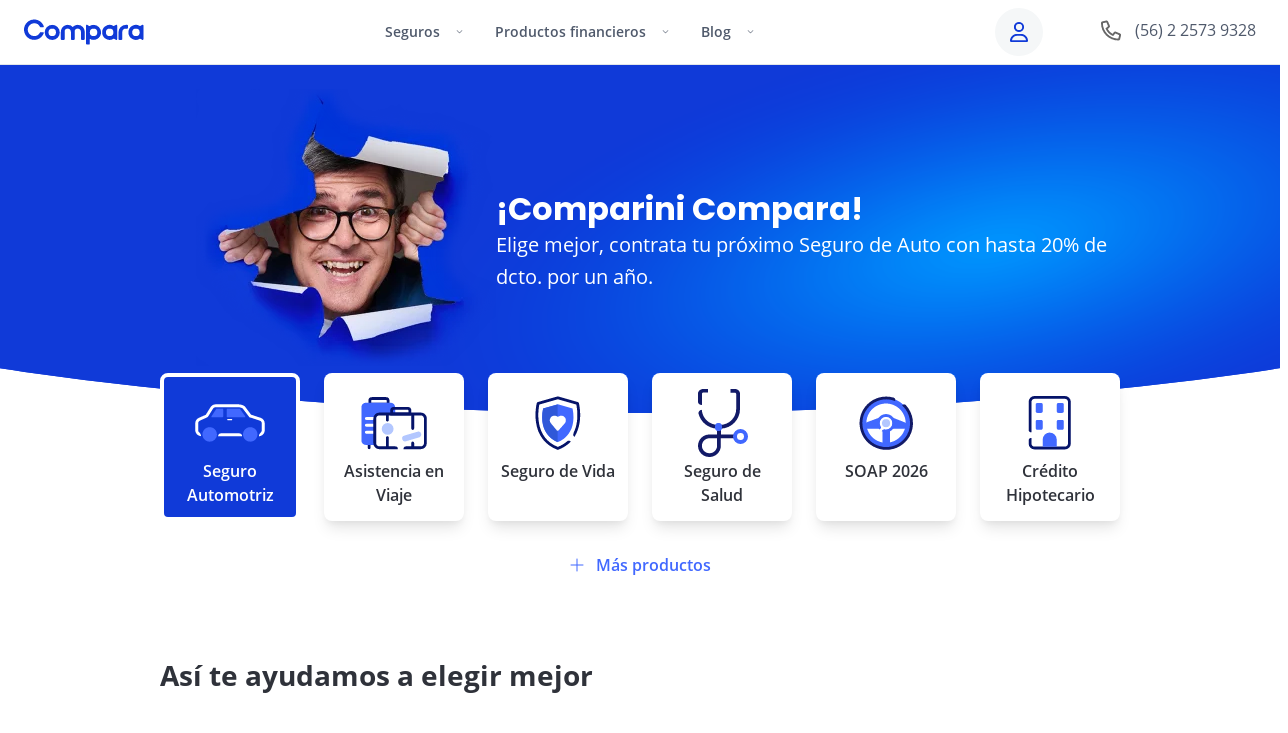

--- FILE ---
content_type: text/html
request_url: https://www.comparaonline.cl/?compania=bomberos-chile
body_size: 65358
content:
<!DOCTYPE html><html lang="es" dir="ltr"><head><meta charset="utf-8"><meta name="viewport" content="width=device-width,initial-scale=1,shrink-to-fit=no"><meta name="theme-color" content="#fff"><title>Seguros y productos financieros - ComparaOnline</title><link rel="icon" href="https://res.cloudinary.com/compara/image/upload/w_16,h_16/v1706891193/assets/logos/2024/favicon.ico"><link rel="icon" sizes="16x16" href="https://res.cloudinary.com/compara/image/upload/w_16,h_16/v1706891193/assets/logos/2024/favicon.png"><link rel="icon" sizes="32x32" href="https://res.cloudinary.com/compara/image/upload/w_32,h_32/v1706891193/assets/logos/2024/favicon.png"><link rel="preconnect" href="https://cdnjs.comparaonline.com"><link rel="preconnect" href="https://d2o3bbd14e8un6.cloudfront.net"><link rel="preconnect" href="https://res.cloudinary.com"><link rel="preconnect" href="https://www.google-analytics.com"><link rel="preconnect" href="https://services-co.comparaonline.com"><link rel="preconnect" href="https://connect.facebook.net"><link rel="dns-prefetch" href="https://res.cloudinary.com"><link rel="dns-prefetch" href="https://d7nxjt1whovz0.cloudfront.net"><link rel="dns-prefetch" href="https://www.google.com"><link rel="dns-prefetch" href="https://www.googletagmanager.com"><link rel="dns-prefetch" href="https://www.google-analytics.com"><link rel="dns-prefetch" href="https://cdnjs.comparaonline.com"><link rel="dns-prefetch" href="https://backend.comparaonline.com/page-view/"><link rel="dns-prefetch" href="https://connect.facebook.net"><link rel="preload" href="https://cdnjs.comparaonline.com/fonts/webfont/1.6.26/index.min.js" as="script"><link rel="preload" as="font" crossorigin="anonymous" type="font/woff2" href="https://cdnjs.comparaonline.com/fonts/open-sans-v18-latin-regular.woff2"><link rel="preload" as="font" crossorigin="anonymous" type="font/woff2" href="https://cdnjs.comparaonline.com/fonts/open-sans-v18-latin-600.woff2"><link rel="preload" as="font" crossorigin="anonymous" type="font/woff2" href="https://cdnjs.comparaonline.com/fonts/open-sans-v18-latin-700.woff2"><link rel="preload" as="font" crossorigin="anonymous" type="font/woff2" href="https://cdnjs.comparaonline.com/fonts/poppins-v13-latin-500.woff2"><link rel="preload" as="font" crossorigin="anonymous" type="font/woff2" href="https://cdnjs.comparaonline.com/fonts/poppins-v13-latin-700.woff2"><script type="text/javascript">WebFontConfig={custom:{families:["Open+Sans:400,600,700","Poppins:500,700"],urls:["https://cdnjs.comparaonline.com/fonts/open-sans-poppins.css"]}}</script><script type="text/javascript" src="https://cdnjs.comparaonline.com/fonts/webfont/1.6.26/index.min.js" async=""></script><link rel="canonical" href="https://www.comparaonline.cl/"><meta property="og:url" content="https://www.comparaonline.cl/"><meta name="referrer" content="origin"><meta name="description" content="Consigue las mejores ofertas y contrata tu Seguro Automotriz, Seguro de Vida, SOAP y Asistencia en Viaje, en un solo lugar."><meta name="robots" content="index, follow, max-snippet:-1, max-image-preview:large, max-video-preview:-1"><meta property="og:locale" content="pt_BR"><meta property="og:type" content="article"><meta property="og:title" content="Seguros y productos financieros - ComparaOnline"><meta property="og:description" content="Consigue las mejores ofertas y contrata tu Seguro Automotriz, Seguro de Vida, SOAP y Asistencia en Viaje, en un solo lugar."><meta property="og:site_name" content="ComparaOnline"><meta property="og:image" content="https://res.cloudinary.com/compara/images/v1717195454/cms/uploads/button_cyberweek_CICL_crndso/button_cyberweek_CICL_crndso-png?_i=AA"><meta name="twitter:card" content="summary_large_image"><meta name="facebook-domain-verification" content="3nu886lwn28rhusykl66104ememwxq"><script type="application/ld+json">{"@context":"https://schema.org","@type":"ItemList","name":"Conoce más de seguros y productos financieros","numberOfItems":4,"itemListElement":[{"@type":"ListItem","position":0,"item":{"@type":"Article","headline":"18 chilenismos traducidos para usar en tu próximo viaje al extranjero","author":{"@type":"Organization","name":"Compara","logo":{"@type":"ImageObject","url":"https://res.cloudinary.com/compara/image/upload/c_scale,h_60/v1565811923/assets/logos/main.png","width":276,"height":60}},"image":[{"@type":"ImageObject","url":"https://res.cloudinary.com/compara/image/upload/q_auto,c_limit,w_1200/v1707500218/cms/new-uploads/felipe-brayner-5_n7czfqgk8-unsplash-scaled-jpg-65c662b9c01e32.27311117.jpg","caption":"chilenismos","width":1200}],"publisher":{"@type":"Organization","name":"Compara","logo":{"@type":"ImageObject","url":"https://res.cloudinary.com/compara/image/upload/c_scale,h_60/v1565811923/assets/logos/main.png","width":276,"height":60}},"url":"https://www.comparaonline.cl/blog/viajes/seguro-de-viaje/18-chilenismos-traducidos-proximo-viaje-al-extranjero/","mainEntityOfPage":"https://www.comparaonline.cl/blog/viajes/seguro-de-viaje/18-chilenismos-traducidos-proximo-viaje-al-extranjero/"}},{"@type":"ListItem","position":1,"item":{"@type":"Article","headline":"Multas de tránsito: ¿cómo saber si tienes multas impagas?","author":{"@type":"Organization","name":"Compara","logo":{"@type":"ImageObject","url":"https://res.cloudinary.com/compara/image/upload/c_scale,h_60/v1565811923/assets/logos/main.png","width":276,"height":60}},"image":[{"@type":"ImageObject","url":"https://res.cloudinary.com/compara/image/upload/q_auto,c_limit,w_1200/v1707500245/cms/new-uploads/multas-de-transito-jpg-65c662d4eae443.80857350.jpg","caption":"multas de tránsito","width":1200}],"publisher":{"@type":"Organization","name":"Compara","logo":{"@type":"ImageObject","url":"https://res.cloudinary.com/compara/image/upload/c_scale,h_60/v1565811923/assets/logos/main.png","width":276,"height":60}},"url":"https://www.comparaonline.cl/blog/autos/seguro-automotriz/multas-transito-saber-tienes-multas-impagas/","mainEntityOfPage":"https://www.comparaonline.cl/blog/autos/seguro-automotriz/multas-transito-saber-tienes-multas-impagas/"}},{"@type":"ListItem","position":2,"item":{"@type":"Article","headline":"Países más baratos para viajar desde Chile","author":{"@type":"Organization","name":"Compara","logo":{"@type":"ImageObject","url":"https://res.cloudinary.com/compara/image/upload/c_scale,h_60/v1565811923/assets/logos/main.png","width":276,"height":60}},"image":[{"@type":"ImageObject","url":"https://res.cloudinary.com/compara/image/upload/q_auto,c_limit,w_1200/v1707500264/cms/new-uploads/mujeres-turistas-mano-tienen-feliz-mapa-viaje-scaled-jpg-65c662e8ab6276.87519311.jpg","caption":"","width":1200}],"publisher":{"@type":"Organization","name":"Compara","logo":{"@type":"ImageObject","url":"https://res.cloudinary.com/compara/image/upload/c_scale,h_60/v1565811923/assets/logos/main.png","width":276,"height":60}},"url":"https://www.comparaonline.cl/blog/viajes/seguro-de-viaje/paises-mas-baratos-para-viajar/","mainEntityOfPage":"https://www.comparaonline.cl/blog/viajes/seguro-de-viaje/paises-mas-baratos-para-viajar/"}},{"@type":"ListItem","position":3,"item":{"@type":"Article","headline":"Licencia de conducir clase B: ¿cuánto cuesta y cómo se obtiene?","author":{"@type":"Organization","name":"Compara","logo":{"@type":"ImageObject","url":"https://res.cloudinary.com/compara/image/upload/c_scale,h_60/v1565811923/assets/logos/main.png","width":276,"height":60}},"image":[{"@type":"ImageObject","url":"https://res.cloudinary.com/compara/image/upload/q_auto,c_limit,w_1200/v1707500295/cms/new-uploads/licencia_conducir_chile-jpg-65c66307c93655.75487148.jpg","caption":"Licencia clase B","width":1200}],"publisher":{"@type":"Organization","name":"Compara","logo":{"@type":"ImageObject","url":"https://res.cloudinary.com/compara/image/upload/c_scale,h_60/v1565811923/assets/logos/main.png","width":276,"height":60}},"url":"https://www.comparaonline.cl/blog/autos/seguro-automotriz/licencia-clase-b-como-se-obtiene/","mainEntityOfPage":"https://www.comparaonline.cl/blog/autos/seguro-automotriz/licencia-clase-b-como-se-obtiene/"}}]}</script><script type="application/ld+json">{"@context":"https://schema.org","@type":"FAQPage","mainEntity":[{"@type":"Question","name":"¿Qué es y para qué sirve ComparaOnline?","acceptedAnswer":{"@type":"Answer","text":"<div><p>ComparaOnline es una plataforma digital que permite cotizar y comparar los principales seguros y productos financieros de Latinoamérica. Trabajamos con los siguientes: Seguro Automotriz, SOAP, Asistencias en Viaje, Crédito Hipotecario, Tarjeta de Crédito, Seguro de Vida, Créditos de Consumo y muchos más.</p></div>"}},{"@type":"Question","name":"¿ComparaOnline es confiable?","acceptedAnswer":{"@type":"Answer","text":"<div><p>ComparaOnline es una sociedad constituida y domiciliada en Chile, responsable del tratamiento de datos personales. Todas nuestras comunicaciones con los clientes se encuentran encriptadas por HTTPS, siguiendo las normas aceptadas por la industria y ofreciendo un alto grado de seguridad en la transferencia de información. Guardamos los datos en servidores protegidos por estrictas medidas de seguridad. Para más detalles sobre el tratamiento de la información, te invitamos a revisar nuestros <a href=\"https://helpcentercl.comparaonline.com/hc/es-419/articles/360016301291-Terminos-y-Condiciones-de-Uso-y-Politica-de-Privacidad\">términos y condiciones</a>.</p></div>"}},{"@type":"Question","name":"¿ComparaOnline es una corredora de seguros?","acceptedAnswer":{"@type":"Answer","text":"<div><p>Sí, Compara Online Corredora de Seguros SpA es una corredora supervigilada por la Comisión para el Mercado Financiero. Buscamos asesores a los usuarios, democratizando el acceso a la información de las coberturas y beneficios que ofrecen las compañías aseguradoras para ayudarte en el proceso de elección y contratación. Más información sobre las <a href=\"https://www.comparaonline.cl/seguro-automotriz/tip/corredora-de-seguros\">corredoras de seguros</a>.</p></div>"}},{"@type":"Question","name":"¿Cómo gana dinero ComparaOnline?","acceptedAnswer":{"@type":"Answer","text":"<div><p>Compara Online S.A. tiene un <a href=\"https://www.comparaonline.cl/\">sitio web</a> que ofrece un servicio de información y comparación de los distintos seguros y productos financieros, efectúa la redirección a distintos sitios que recomendamos para solicitar créditos y otros seguros. Por otro lado, Compara Online Corredora de Seguros SpA como corredora de seguros, permite la contratación de pólizas colectivas y la recaudación de primas.</p></div>"}},{"@type":"Question","name":"¿Cómo nació ComparaOnline?","acceptedAnswer":{"@type":"Answer","text":"<div><p>Sebastián Valín funda en 2009 ComparaOnline, empresa de origen chileno. La plataforma surge con la misión de unir en un solo lugar la información de seguros y productos financieros para ayudar a que las personas tomen decisiones con información más completa y transparente. En la actualidad tiene operaciones en tres países y es el marketplace de seguros y productos financieros más importante de Latinoamérica.</p></div>"}}]}</script><script type="application/ld+json">{"@context":"https://schema.org","@type":"Product","name":"Seguros y productos financieros - ComparaOnline","description":"Seguros y productos financieros destacados","image":"https://res.cloudinary.com/compara/image/upload/v1667500744/zurich_ypklo8.png","aggregateRating":{"@type":"AggregateRating","ratingValue":3.9,"ratingCount":78,"worstRating":0,"bestRating":5}}</script><script type="application/ld+json">{"@context":"https://schema.org","@type":"Corporation","name":"ComparaOnline","url":"https://www.comparaonline.cl","logo":"https://res.cloudinary.com/compara/image/upload/c_scale,h_60/v1565811923/assets/logos/main.png","sameAs":["https://www.instagram.com/comparaonline/","https://www.facebook.com/comparaonlinechile","https://www.linkedin.com/company/compara","https://www.youtube.com/c/ComparaOnline-Seguros","https://twitter.com/compara_chile"]}</script><link rel="preload" href="https://res.cloudinary.com/compara/image/upload/v1727448958/cms/uploads/img_home_background_mobile.svg" as="image" media="(max-width: 600px)"><link rel="preload" href="https://res.cloudinary.com/compara/image/upload/v1755637901/promotions/CICL_20dcto_Agosto_2025/HERO/img_home_background_desktop_hajbi7" as="image" media="(min-width: 600.1px) and (max-width: 960px), (min-width: 960.1px) and (max-width: 1280px)"><link rel="preload" href="https://res.cloudinary.com/compara/image/upload/q_auto,f_auto,c_fit,w_243,h_301/v1753972803/promotions/CICL_20dcto_Agosto_2025/HERO/img_home_comparini_desktop_kv0g1i" as="image" media="(max-width: 600px)" imagesrcset="https://res.cloudinary.com/compara/image/upload/dpr_1,q_auto,f_auto,c_fit,w_243,h_301/v1753972803/promotions/CICL_20dcto_Agosto_2025/HERO/img_home_comparini_desktop_kv0g1i 1x, https://res.cloudinary.com/compara/image/upload/dpr_2,q_auto,f_auto,c_fit,w_243,h_301/v1753972803/promotions/CICL_20dcto_Agosto_2025/HERO/img_home_comparini_desktop_kv0g1i 2x"><link rel="preload" href="https://res.cloudinary.com/compara/image/upload/q_auto,f_auto,c_fit,w_300,h_388/v1753972803/promotions/CICL_20dcto_Agosto_2025/HERO/img_home_comparini_desktop_kv0g1i" as="image" media="(min-width: 600.1px) and (max-width: 960px), (min-width: 960.1px) and (max-width: 1280px)" imagesrcset="https://res.cloudinary.com/compara/image/upload/dpr_1,q_auto,f_auto,c_fit,w_300,h_388/v1753972803/promotions/CICL_20dcto_Agosto_2025/HERO/img_home_comparini_desktop_kv0g1i 1x, https://res.cloudinary.com/compara/image/upload/dpr_2,q_auto,f_auto,c_fit,w_300,h_388/v1753972803/promotions/CICL_20dcto_Agosto_2025/HERO/img_home_comparini_desktop_kv0g1i 2x"><meta name="next-head-count" content="52"><link rel="preload" href="https://d2o3bbd14e8un6.cloudfront.net/marketplace-home-cl/_next/static/css/5cc439bd466840fa.css" as="style"><link rel="stylesheet" href="https://d2o3bbd14e8un6.cloudfront.net/marketplace-home-cl/_next/static/css/5cc439bd466840fa.css" data-n-g=""><noscript data-n-css=""></noscript><script defer="" nomodule="" src="https://d2o3bbd14e8un6.cloudfront.net/marketplace-home-cl/_next/static/chunks/polyfills-42372ed130431b0a.js"></script><script src="https://d2o3bbd14e8un6.cloudfront.net/marketplace-home-cl/_next/static/chunks/webpack-5750f4af8b802851.js" defer=""></script><script src="https://d2o3bbd14e8un6.cloudfront.net/marketplace-home-cl/_next/static/chunks/framework-3b203f6d0387e464.js" defer=""></script><script src="https://d2o3bbd14e8un6.cloudfront.net/marketplace-home-cl/_next/static/chunks/main-f243ae0122617e40.js" defer=""></script><script src="https://d2o3bbd14e8un6.cloudfront.net/marketplace-home-cl/_next/static/chunks/pages/_app-76a8f22702e80227.js" defer=""></script><script src="https://d2o3bbd14e8un6.cloudfront.net/marketplace-home-cl/_next/static/chunks/1741607d-32a300579f732efa.js" defer=""></script><script src="https://d2o3bbd14e8un6.cloudfront.net/marketplace-home-cl/_next/static/chunks/e894945f-537bdff0aea5293c.js" defer=""></script><script src="https://d2o3bbd14e8un6.cloudfront.net/marketplace-home-cl/_next/static/chunks/14a28e5b-0672bae3947a2760.js" defer=""></script><script src="https://d2o3bbd14e8un6.cloudfront.net/marketplace-home-cl/_next/static/chunks/dacb826f-a5d21dbbd627ad27.js" defer=""></script><script src="https://d2o3bbd14e8un6.cloudfront.net/marketplace-home-cl/_next/static/chunks/7ede4f97-ebb6952d862d2dd1.js" defer=""></script><script src="https://d2o3bbd14e8un6.cloudfront.net/marketplace-home-cl/_next/static/chunks/f0bb127a-0b959147c384ae80.js" defer=""></script><script src="https://d2o3bbd14e8un6.cloudfront.net/marketplace-home-cl/_next/static/chunks/383-757c81421c1fbb69.js" defer=""></script><script src="https://d2o3bbd14e8un6.cloudfront.net/marketplace-home-cl/_next/static/chunks/48-7cde1f15d81b7dc8.js" defer=""></script><script src="https://d2o3bbd14e8un6.cloudfront.net/marketplace-home-cl/_next/static/chunks/378-da234f92cf0334e2.js" defer=""></script><script src="https://d2o3bbd14e8un6.cloudfront.net/marketplace-home-cl/_next/static/chunks/915-6e0ae458482fb239.js" defer=""></script><script src="https://d2o3bbd14e8un6.cloudfront.net/marketplace-home-cl/_next/static/chunks/838-428f74105846c218.js" defer=""></script><script src="https://d2o3bbd14e8un6.cloudfront.net/marketplace-home-cl/_next/static/chunks/pages/index-3add679cc70054b6.js" defer=""></script><script src="https://d2o3bbd14e8un6.cloudfront.net/marketplace-home-cl/_next/static/iOZt1mPq5ofJH90kNsffJ/_buildManifest.js" defer=""></script><script src="https://d2o3bbd14e8un6.cloudfront.net/marketplace-home-cl/_next/static/iOZt1mPq5ofJH90kNsffJ/_ssgManifest.js" defer=""></script></head><body class="antialiased" style="-webkit-font-smoothing:antialiased;-moz-osx-font-smoothing:grayscale"><div id="__next"><section class="border-b border-gray-100"><div class="menu-root bg-white flex flex-nowrap justify-between md:max-w-7xl mx-auto md:px-6 lg:px-0 z-40 relative"><a href="/" class="flex items-center pl-4 md:pl-0 h-16"><picture><source width="40" height="40" srcset="https://res.cloudinary.com/compara/image/upload/dpr_1,q_auto,w_40,h_40/v1705589391/assets/logos/isologo_2024.svg, https://res.cloudinary.com/compara/image/upload/dpr_2,q_auto,w_40,h_40/v1705589391/assets/logos/isologo_2024.svg 2x" media="(max-width: 1023px)"><img alt="ComparaOnline" src="https://res.cloudinary.com/compara/image/upload/q_auto,w_120,h_25/v1705589391/assets/logos/logo_2024.svg" width="120" height="25" loading="eager" srcset="https://res.cloudinary.com/compara/image/upload/dpr_1,q_auto,w_120,h_25/v1705589391/assets/logos/logo_2024.svg, https://res.cloudinary.com/compara/image/upload/dpr_2,q_auto,w_120,h_25/v1705589391/assets/logos/logo_2024.svg 2x" class=""></picture></a><nav class="nav absolute md:static top-16 md:top-auto order-last md:order-none md:h-auto md:max-h-initial w-full md:w-auto bg-white block md:max-h-initial overflow-hidden md:overflow-auto transition-max-h duration-300 ease-linear max-h-0"><button class="group bg-transparent w-full md:w-auto py-5 md:py-6 px-4 md:h-16 font-semibold text-left text-text-secondary leading-tighty md:leading-none text-base sm:text-sm border-b border-gray-100 md:border-b-0 hover:text-primary-200 transition-text duration-200 cat-button" type="button"><p class="flex justify-between md:block"><span class="inline-block pr-4">Seguros</span><svg aria-hidden="true" focusable="false" data-prefix="fal" data-icon="angle-down" class="svg-inline--fa fa-angle-down md:group-hover:rotate-180 transition-transform duration-200" role="img" xmlns="http://www.w3.org/2000/svg" viewBox="0 0 448 512" height="14" width="7"><path fill="currentColor" d="M212.7 331.3c6.2 6.2 16.4 6.2 22.6 0l160-160c6.2-6.2 6.2-16.4 0-22.6s-16.4-6.2-22.6 0L224 297.4 75.3 148.7c-6.2-6.2-16.4-6.2-22.6 0s-6.2 16.4 0 22.6l160 160z"></path></svg></p></button><div class="cat-panel md:flex md:absolute z-50 justify-between overflow-hidden md:max-h-120 rounded-b-lg bg-white duration-400 ease-linear md:duration-200 md:ease-in-out cat-wide-left w-full md:w-240 cat-panel-closed max-h-0"><div class="md:pt-9 md:pb-16 md:pr-8 md:first:pl-10 md:last:pl-8 md:last:pr-10 w-full md:w-68 md:first:w-78 md:last:w-94"><div class="md:mt-10 md:first:mt-0"><div><p class="flex justify-between uppercase md:mb-4 px-4 md:px-0 pt-5 pb-2 md:pb-4 md:pt-0 md:border-b border-gray-100 text-text-secondary font-semibold text-xs tracking-2"><span>Vehículos</span></p></div><a href="https://www.comparaonline.cl/seguro-automotriz" class="flex justify-start items-stretch last:mb-0 px-4 md:px-0 md:py-0 text-text-primary group flex-wrap py-3 mb-2 md:mb-8"><div class="w-5 md:w-6"><img class="block h-auto w-full mt-0.5" src="https://res.cloudinary.com/compara/images/q_auto,c_pad,w_20,h_20/v1617642350/cms/uploads/icon-car/icon-car.svg" alt="" width="20" height="20" loading="lazy" decoding="async"></div><div class="flex flex-wrap justify-between w-full ml-2 max-w-10/12 sm:max-w-34 md:max-w-52"><p class="group-hover:text-primary-200 transition-text duration-200 text-base font-semibold tracking-wide">Seguro Automotriz</p></div></a><a href="https://www.comparaonline.cl/seguro-obligatorio-soap" class="flex justify-start items-stretch last:mb-0 px-4 md:px-0 md:py-0 text-text-primary group flex-wrap py-3 mb-2 md:mb-8"><div class="w-5 md:w-6"><img class="block h-auto w-full mt-0.5" src="https://res.cloudinary.com/compara/images/q_auto,c_pad,w_20,h_20/v1617642409/cms/uploads/icon-steering-wheel/icon-steering-wheel.svg" alt="" width="20" height="20" loading="lazy" decoding="async"></div><div class="flex flex-wrap justify-between w-full ml-2 max-w-10/12 sm:max-w-34 md:max-w-52"><p class="group-hover:text-primary-200 transition-text duration-200 text-base font-semibold tracking-wide">SOAP 2026</p><p class="w-full md:max-w-52 mt-2 md:mt-1 text-sm leading-5">Seguro Obligatorio de Accidentes Personales</p></div></a><a href="https://www.comparaonline.cl/seguro-rci" class="flex justify-start items-stretch last:mb-0 px-4 md:px-0 md:py-0 text-text-primary group flex-wrap py-3 mb-2 md:mb-8"><div class="w-5 md:w-6"><img class="block h-auto w-full mt-0.5" src="https://res.cloudinary.com/compara/images/q_auto,c_pad,w_20,h_20/v1617642375/cms/uploads/icon-latam/icon-latam.svg" alt="" width="20" height="20" loading="lazy" decoding="async"></div><div class="flex flex-wrap justify-between w-full ml-2 max-w-10/12 sm:max-w-34 md:max-w-52"><p class="group-hover:text-primary-200 transition-text duration-200 text-base font-semibold tracking-wide">RCI / Mercosur</p><p class="w-full md:max-w-52 mt-2 md:mt-1 text-sm leading-5">Seguro Internacional de Responsabilidad Civil</p></div></a></div></div><div class="md:pt-9 md:pb-16 md:pr-8 md:first:pl-10 md:last:pl-8 md:last:pr-10 w-full md:w-68 md:first:w-78 md:last:w-94"><div class="md:mt-10 md:first:mt-0"><div><p class="flex justify-between uppercase md:mb-4 px-4 md:px-0 pt-5 pb-2 md:pb-4 md:pt-0 md:border-b border-gray-100 text-text-secondary font-semibold text-xs tracking-2"><span>Viajes</span></p></div><a href="https://www.comparaonline.cl/seguro-viaje" class="flex justify-start items-stretch last:mb-0 px-4 md:px-0 md:py-0 text-text-primary group flex-wrap py-3 mb-2 md:mb-8"><div class="w-5 md:w-6"><img class="block h-auto w-full mt-0.5" src="https://res.cloudinary.com/compara/images/q_auto,c_pad,w_20,h_20/v1617642398/cms/uploads/icon-plane/icon-plane.svg" alt="" width="20" height="20" loading="lazy" decoding="async"></div><div class="flex flex-wrap justify-between w-full ml-2 max-w-10/12 sm:max-w-34 md:max-w-52"><p class="group-hover:text-primary-200 transition-text duration-200 text-base font-semibold tracking-wide">Seguro de Viaje</p></div></a></div><div class="md:mt-10 md:first:mt-0"><div><p class="flex justify-between uppercase md:mb-4 px-4 md:px-0 pt-5 pb-2 md:pb-4 md:pt-0 md:border-b border-gray-100 text-text-secondary font-semibold text-xs tracking-2"><span>Vida y Salud</span></p></div><a href="https://www.comparaonline.cl/seguro-de-vida" class="flex justify-start items-stretch last:mb-0 px-4 md:px-0 md:py-0 text-text-primary group flex-wrap py-3 mb-2 md:mb-8"><div class="w-5 md:w-6"><img class="block h-auto w-full mt-0.5" src="https://res.cloudinary.com/compara/images/q_auto,c_pad,w_20,h_20/v1617642377/cms/uploads/icon-life/icon-life.svg" alt="" width="20" height="20" loading="lazy" decoding="async"></div><div class="flex flex-wrap justify-between w-full ml-2 max-w-10/12 sm:max-w-34 md:max-w-52"><p class="group-hover:text-primary-200 transition-text duration-200 text-base font-semibold tracking-wide">Seguro de Vida</p></div></a><a href="https://www.comparaonline.cl/seguro-de-salud" class="flex justify-start items-stretch last:mb-0 px-4 md:px-0 md:py-0 text-text-primary group flex-wrap py-3 mb-2 md:mb-8"><div class="w-5 md:w-6"><img class="block h-auto w-full mt-0.5" src="https://res.cloudinary.com/compara/images/q_auto,c_pad,w_20,h_20/v1617642369/cms/uploads/icon-health/icon-health.svg" alt="" width="20" height="20" loading="lazy" decoding="async"></div><div class="flex flex-wrap justify-between w-full ml-2 max-w-10/12 sm:max-w-34 md:max-w-52"><p class="group-hover:text-primary-200 transition-text duration-200 text-base font-semibold tracking-wide">Seguro de Salud</p></div></a><a href="https://www.comparaonline.cl/seguro-obligatorio-covid-19" class="flex justify-start items-stretch last:mb-0 px-4 md:px-0 md:py-0 text-text-primary group flex-wrap py-3 mb-2 md:mb-8"><div class="w-5 md:w-6"><img class="block h-auto w-full mt-0.5" src="https://res.cloudinary.com/compara/images/q_auto,c_pad,w_20,h_20/v1623433621/cms/uploads/virus-1_3250993f7/virus-1_3250993f7.svg" alt="Seguro de Salud Obligatorio COVID icono" width="20" height="20" loading="lazy" decoding="async"></div><div class="flex flex-wrap justify-between w-full ml-2 max-w-10/12 sm:max-w-34 md:max-w-52"><p class="group-hover:text-primary-200 transition-text duration-200 text-base font-semibold tracking-wide">Seguro Obligatorio COVID-19</p></div></a></div></div><div class="md:pt-9 md:pb-16 md:pr-8 md:first:pl-10 md:last:pl-8 md:last:pr-10 w-full md:w-68 md:first:w-78 md:last:w-94 bg-gray-50 pt-3 pb-8 md:pb-0 mt-3 md:mt-0"><div class="md:mt-10 md:first:mt-0"><div><p class="flex justify-between uppercase md:mb-4 px-4 md:px-0 pt-5 pb-2 md:pb-4 md:pt-0 md:border-b border-gray-100 text-text-secondary font-semibold text-xs tracking-2"><span>Infórmate</span></p></div><a href="https://www.comparaonline.cl/seguro-automotriz/tip/tabla-precios-seguro" class="flex justify-start items-stretch last:mb-0 px-4 md:px-0 md:py-0 text-text-primary group py-0 mt-5 mb-5 md:mt-0"><div class="w-18 sm:w-22"><img class="block h-auto w-full rounded" src="https://res.cloudinary.com/compara/images/q_auto,f_auto,c_fill,w_88,h_48/v1729786044/cms/uploads/tip-nav-bar/tip-nav-bar-jpg?_i=AA" srcset="https://res.cloudinary.com/compara/images/dpr_1,q_auto,f_auto,c_fill,w_88,h_48/v1729786044/cms/uploads/tip-nav-bar/tip-nav-bar-jpg?_i=AA, https://res.cloudinary.com/compara/images/dpr_2,q_auto,f_auto,c_fill,w_88,h_48/v1729786044/cms/uploads/tip-nav-bar/tip-nav-bar-jpg?_i=AA 2x" alt="" width="88" height="48" loading="lazy" decoding="async"></div><div class="flex flex-wrap justify-between w-full ml-4 max-w-50"><p class="group-hover:text-primary-200 transition-text duration-200 text-sm leading-5 md:flex md:items-center">¿Cuáles son los precios de los seguros de autos?</p></div></a><a href="https://www.comparaonline.cl/seguro-automotriz/tip/deducible-inteligente" class="flex justify-start items-stretch last:mb-0 px-4 md:px-0 md:py-0 text-text-primary group py-0 mt-5 mb-5 md:mt-0"><div class="w-18 sm:w-22"><img class="block h-auto w-full rounded" src="https://res.cloudinary.com/compara/images/q_auto,f_auto,c_fill,w_88,h_48/v1729792578/cms/uploads/deducible-inteligente-menu/deducible-inteligente-menu-jpg?_i=AA" srcset="https://res.cloudinary.com/compara/images/dpr_1,q_auto,f_auto,c_fill,w_88,h_48/v1729792578/cms/uploads/deducible-inteligente-menu/deducible-inteligente-menu-jpg?_i=AA, https://res.cloudinary.com/compara/images/dpr_2,q_auto,f_auto,c_fill,w_88,h_48/v1729792578/cms/uploads/deducible-inteligente-menu/deducible-inteligente-menu-jpg?_i=AA 2x" alt="" width="88" height="48" loading="lazy" decoding="async"></div><div class="flex flex-wrap justify-between w-full ml-4 max-w-50"><p class="group-hover:text-primary-200 transition-text duration-200 text-sm leading-5 md:flex md:items-center">¿Qué es el deducible inteligente?</p></div></a><a href="https://www.comparaonline.cl/seguro-obligatorio-soap/tip/copia-duplicado-permiso-circulacion" class="flex justify-start items-stretch last:mb-0 px-4 md:px-0 md:py-0 text-text-primary group py-0 mt-5 mb-5 md:mt-0"><div class="w-18 sm:w-22"><img class="block h-auto w-full rounded" src="https://res.cloudinary.com/compara/images/q_auto,f_auto,c_fill,w_88,h_48/v1729793115/cms/uploads/permiso-de-circulacion-menu/permiso-de-circulacion-menu-jpg?_i=AA" srcset="https://res.cloudinary.com/compara/images/dpr_1,q_auto,f_auto,c_fill,w_88,h_48/v1729793115/cms/uploads/permiso-de-circulacion-menu/permiso-de-circulacion-menu-jpg?_i=AA, https://res.cloudinary.com/compara/images/dpr_2,q_auto,f_auto,c_fill,w_88,h_48/v1729793115/cms/uploads/permiso-de-circulacion-menu/permiso-de-circulacion-menu-jpg?_i=AA 2x" alt="" width="88" height="48" loading="lazy" decoding="async"></div><div class="flex flex-wrap justify-between w-full ml-4 max-w-50"><p class="group-hover:text-primary-200 transition-text duration-200 text-sm leading-5 md:flex md:items-center">¿Cómo obtener una copia del permiso de circulación?</p></div></a><a href="https://www.comparaonline.cl/seguro-viaje/tip/enfermedades-preexistentes" class="flex justify-start items-stretch last:mb-0 px-4 md:px-0 md:py-0 text-text-primary group py-0 mt-5 mb-5 md:mt-0"><div class="w-18 sm:w-22"><img class="block h-auto w-full rounded" src="https://res.cloudinary.com/compara/images/q_auto,f_auto,c_fill,w_88,h_48/v1729819251/cms/uploads/enfermedades-menu/enfermedades-menu-jpeg?_i=AA" srcset="https://res.cloudinary.com/compara/images/dpr_1,q_auto,f_auto,c_fill,w_88,h_48/v1729819251/cms/uploads/enfermedades-menu/enfermedades-menu-jpeg?_i=AA, https://res.cloudinary.com/compara/images/dpr_2,q_auto,f_auto,c_fill,w_88,h_48/v1729819251/cms/uploads/enfermedades-menu/enfermedades-menu-jpeg?_i=AA 2x" alt="" width="88" height="48" loading="lazy" decoding="async"></div><div class="flex flex-wrap justify-between w-full ml-4 max-w-50"><p class="group-hover:text-primary-200 transition-text duration-200 text-sm leading-5 md:flex md:items-center">¿Qué seguros cubren enfermedades preexistentes?</p></div></a></div></div></div><button class="group bg-transparent w-full md:w-auto py-5 md:py-6 px-4 md:h-16 font-semibold text-left text-text-secondary leading-tighty md:leading-none text-base sm:text-sm border-b border-gray-100 md:border-b-0 hover:text-primary-200 transition-text duration-200 cat-button" type="button"><p class="flex justify-between md:block"><span class="inline-block pr-4">Productos financieros</span><svg aria-hidden="true" focusable="false" data-prefix="fal" data-icon="angle-down" class="svg-inline--fa fa-angle-down md:group-hover:rotate-180 transition-transform duration-200" role="img" xmlns="http://www.w3.org/2000/svg" viewBox="0 0 448 512" height="14" width="7"><path fill="currentColor" d="M212.7 331.3c6.2 6.2 16.4 6.2 22.6 0l160-160c6.2-6.2 6.2-16.4 0-22.6s-16.4-6.2-22.6 0L224 297.4 75.3 148.7c-6.2-6.2-16.4-6.2-22.6 0s-6.2 16.4 0 22.6l160 160z"></path></svg></p></button><div class="cat-panel md:flex md:absolute z-50 justify-between overflow-hidden md:max-h-120 rounded-b-lg bg-white duration-400 ease-linear md:duration-200 md:ease-in-out cat-wide-left w-full md:w-240 cat-panel-closed max-h-0"><div class="md:pt-9 md:pb-16 md:pr-8 md:first:pl-10 md:last:pl-8 md:last:pr-10 w-full md:w-68 md:first:w-78 md:last:w-94"><div class="md:mt-10 md:first:mt-0"><div><p class="flex justify-between uppercase md:mb-4 px-4 md:px-0 pt-5 pb-2 md:pb-4 md:pt-0 md:border-b border-gray-100 text-text-secondary font-semibold text-xs tracking-2"><span>Créditos</span></p></div><a href="https://www.comparaonline.cl/credito-hipotecario" class="flex justify-start items-stretch last:mb-0 px-4 md:px-0 md:py-0 text-text-primary group flex-wrap py-3 mb-2 md:mb-8"><div class="w-5 md:w-6"><img class="block h-auto w-full mt-0.5" src="https://res.cloudinary.com/compara/images/q_auto,c_pad,w_20,h_20/v1617642386/cms/uploads/icon-mortgage/icon-mortgage.svg" alt="" width="20" height="20" loading="lazy" decoding="async"></div><div class="flex flex-wrap justify-between w-full ml-2 max-w-10/12 sm:max-w-34 md:max-w-52"><p class="group-hover:text-primary-200 transition-text duration-200 text-base font-semibold tracking-wide">Crédito Hipotecario</p></div></a><a href="https://www.comparaonline.cl/credito-automotriz" class="flex justify-start items-stretch last:mb-0 px-4 md:px-0 md:py-0 text-text-primary group flex-wrap py-3 mb-2 md:mb-8"><div class="w-5 md:w-6"><img class="block h-auto w-full mt-0.5" src="https://res.cloudinary.com/compara/images/q_auto,c_pad,w_20,h_20/v1617642352/cms/uploads/icon-car-alt/icon-car-alt.svg" alt="" width="20" height="20" loading="lazy" decoding="async"></div><div class="flex flex-wrap justify-between w-full ml-2 max-w-10/12 sm:max-w-34 md:max-w-52"><p class="group-hover:text-primary-200 transition-text duration-200 text-base font-semibold tracking-wide">Crédito Automotriz</p></div></a><a href="https://www.comparaonline.cl/credito-consumo" class="flex justify-start items-stretch last:mb-0 px-4 md:px-0 md:py-0 text-text-primary group flex-wrap py-3 mb-2 md:mb-8"><div class="w-5 md:w-6"><img class="block h-auto w-full mt-0.5" src="https://res.cloudinary.com/compara/images/q_auto,c_pad,w_20,h_20/v1617642361/cms/uploads/icon-consumption/icon-consumption.svg" alt="" width="20" height="20" loading="lazy" decoding="async"></div><div class="flex flex-wrap justify-between w-full ml-2 max-w-10/12 sm:max-w-34 md:max-w-52"><p class="group-hover:text-primary-200 transition-text duration-200 text-base font-semibold tracking-wide">Crédito de Consumo</p></div></a></div><div class="md:mt-10 md:first:mt-0"><div><p class="flex justify-between uppercase md:mb-4 px-4 md:px-0 pt-5 pb-2 md:pb-4 md:pt-0 md:border-b border-gray-100 text-text-secondary font-semibold text-xs tracking-2"><span>Tarjetas</span></p></div><a href="https://www.comparaonline.cl/tarjeta-de-credito" class="flex justify-start items-stretch last:mb-0 px-4 md:px-0 md:py-0 text-text-primary group flex-wrap py-3 mb-2 md:mb-8"><div class="w-5 md:w-6"><img class="block h-auto w-full mt-0.5" src="https://res.cloudinary.com/compara/images/q_auto,c_pad,w_20,h_20/v1617642363/cms/uploads/icon-creditcard/icon-creditcard.svg" alt="" width="20" height="20" loading="lazy" decoding="async"></div><div class="flex flex-wrap justify-between w-full ml-2 max-w-10/12 sm:max-w-34 md:max-w-52"><p class="group-hover:text-primary-200 transition-text duration-200 text-base font-semibold tracking-wide">Tarjeta de Crédito</p></div></a></div></div><div class="md:pt-9 md:pb-16 md:pr-8 md:first:pl-10 md:last:pl-8 md:last:pr-10 w-full md:w-68 md:first:w-78 md:last:w-94"><div class="md:mt-10 md:first:mt-0"><div><p class="flex justify-between uppercase md:mb-4 px-4 md:px-0 pt-5 pb-2 md:pb-4 md:pt-0 md:border-b border-gray-100 text-text-secondary font-semibold text-xs tracking-2"><span>Cuentas</span></p></div><a href="https://www.comparaonline.cl/cuenta-corriente" class="flex justify-start items-stretch last:mb-0 px-4 md:px-0 md:py-0 text-text-primary group flex-wrap py-3 mb-2 md:mb-8"><div class="w-5 md:w-6"><img class="block h-auto w-full mt-0.5" src="https://res.cloudinary.com/compara/images/q_auto,c_pad,w_20,h_20/v1617642417/cms/uploads/icon-wallet/icon-wallet.svg" alt="" width="20" height="20" loading="lazy" decoding="async"></div><div class="flex flex-wrap justify-between w-full ml-2 max-w-10/12 sm:max-w-34 md:max-w-52"><p class="group-hover:text-primary-200 transition-text duration-200 text-base font-semibold tracking-wide">Cuenta Corriente</p></div></a></div></div><div class="md:pt-9 md:pb-16 md:pr-8 md:first:pl-10 md:last:pl-8 md:last:pr-10 w-full md:w-68 md:first:w-78 md:last:w-94 bg-gray-50 pt-3 pb-8 md:pb-0 mt-3 md:mt-0"><div class="md:mt-10 md:first:mt-0"><div><p class="flex justify-between uppercase md:mb-4 px-4 md:px-0 pt-5 pb-2 md:pb-4 md:pt-0 md:border-b border-gray-100 text-text-secondary font-semibold text-xs tracking-2"><span>Infórmate</span></p></div><a href="https://www.comparaonline.cl/credito-consumo/tip/creditos-con-dicom-a-los-que-puedes-acceder" class="flex justify-start items-stretch last:mb-0 px-4 md:px-0 md:py-0 text-text-primary group py-0 mt-5 mb-5 md:mt-0"><div class="w-18 sm:w-22"><img class="block h-auto w-full rounded" src="https://res.cloudinary.com/compara/images/q_auto,f_auto,c_fill,w_88,h_48/v1730343443/cms/uploads/prestamos-con-dicom-acceder-a-uno-menu/prestamos-con-dicom-acceder-a-uno-menu-jpeg?_i=AA" srcset="https://res.cloudinary.com/compara/images/dpr_1,q_auto,f_auto,c_fill,w_88,h_48/v1730343443/cms/uploads/prestamos-con-dicom-acceder-a-uno-menu/prestamos-con-dicom-acceder-a-uno-menu-jpeg?_i=AA, https://res.cloudinary.com/compara/images/dpr_2,q_auto,f_auto,c_fill,w_88,h_48/v1730343443/cms/uploads/prestamos-con-dicom-acceder-a-uno-menu/prestamos-con-dicom-acceder-a-uno-menu-jpeg?_i=AA 2x" alt="" width="88" height="48" loading="lazy" decoding="async"></div><div class="flex flex-wrap justify-between w-full ml-4 max-w-50"><p class="group-hover:text-primary-200 transition-text duration-200 text-sm leading-5 md:flex md:items-center">Préstamos con Dicom: ¿Es posible acceder a uno?</p></div></a><a href="https://www.comparaonline.cl/credito-automotriz/tip/credito-automotriz-con-dicom" class="flex justify-start items-stretch last:mb-0 px-4 md:px-0 md:py-0 text-text-primary group py-0 mt-5 mb-5 md:mt-0"><div class="w-18 sm:w-22"><img class="block h-auto w-full rounded" src="https://res.cloudinary.com/compara/images/q_auto,f_auto,c_fill,w_88,h_48/v1730343588/cms/uploads/credito-automotriz-dicom-menu/credito-automotriz-dicom-menu-jpg?_i=AA" srcset="https://res.cloudinary.com/compara/images/dpr_1,q_auto,f_auto,c_fill,w_88,h_48/v1730343588/cms/uploads/credito-automotriz-dicom-menu/credito-automotriz-dicom-menu-jpg?_i=AA, https://res.cloudinary.com/compara/images/dpr_2,q_auto,f_auto,c_fill,w_88,h_48/v1730343588/cms/uploads/credito-automotriz-dicom-menu/credito-automotriz-dicom-menu-jpg?_i=AA 2x" alt="" width="88" height="48" loading="lazy" decoding="async"></div><div class="flex flex-wrap justify-between w-full ml-4 max-w-50"><p class="group-hover:text-primary-200 transition-text duration-200 text-sm leading-5 md:flex md:items-center">¿Puedo pedir un crédito automotriz con Dicom?</p></div></a><a href="https://www.comparaonline.cl/tarjeta-de-credito/tip/pago-minimo-de-la-tarjeta-de-credito-por-que-es-conveniente" class="flex justify-start items-stretch last:mb-0 px-4 md:px-0 md:py-0 text-text-primary group py-0 mt-5 mb-5 md:mt-0"><div class="w-18 sm:w-22"><img class="block h-auto w-full rounded" src="https://res.cloudinary.com/compara/images/q_auto,f_auto,c_fill,w_88,h_48/v1730343769/cms/uploads/pago-minimo-tarjeta-de-credito-menu/pago-minimo-tarjeta-de-credito-menu-jpg?_i=AA" srcset="https://res.cloudinary.com/compara/images/dpr_1,q_auto,f_auto,c_fill,w_88,h_48/v1730343769/cms/uploads/pago-minimo-tarjeta-de-credito-menu/pago-minimo-tarjeta-de-credito-menu-jpg?_i=AA, https://res.cloudinary.com/compara/images/dpr_2,q_auto,f_auto,c_fill,w_88,h_48/v1730343769/cms/uploads/pago-minimo-tarjeta-de-credito-menu/pago-minimo-tarjeta-de-credito-menu-jpg?_i=AA 2x" alt="" width="88" height="48" loading="lazy" decoding="async"></div><div class="flex flex-wrap justify-between w-full ml-4 max-w-50"><p class="group-hover:text-primary-200 transition-text duration-200 text-sm leading-5 md:flex md:items-center">¿Qué es el pago mínimo de la tarjeta de crédito y cómo funciona?</p></div></a><a href="https://www.comparaonline.cl/credito-hipotecario/tip/que-es-leasing-habitacional-y-como-funciona" class="flex justify-start items-stretch last:mb-0 px-4 md:px-0 md:py-0 text-text-primary group py-0 mt-5 mb-5 md:mt-0"><div class="w-18 sm:w-22"><img class="block h-auto w-full rounded" src="https://res.cloudinary.com/compara/images/q_auto,f_auto,c_fill,w_88,h_48/v1730381834/cms/uploads/que-es-el-leasing-habitacional-menu_8056f3782/que-es-el-leasing-habitacional-menu_8056f3782-jpg?_i=AA" srcset="https://res.cloudinary.com/compara/images/dpr_1,q_auto,f_auto,c_fill,w_88,h_48/v1730381834/cms/uploads/que-es-el-leasing-habitacional-menu_8056f3782/que-es-el-leasing-habitacional-menu_8056f3782-jpg?_i=AA, https://res.cloudinary.com/compara/images/dpr_2,q_auto,f_auto,c_fill,w_88,h_48/v1730381834/cms/uploads/que-es-el-leasing-habitacional-menu_8056f3782/que-es-el-leasing-habitacional-menu_8056f3782-jpg?_i=AA 2x" alt="" width="88" height="48" loading="lazy" decoding="async"></div><div class="flex flex-wrap justify-between w-full ml-4 max-w-50"><p class="group-hover:text-primary-200 transition-text duration-200 text-sm leading-5 md:flex md:items-center">¿Qué es leasing habitacional y cómo funciona?</p></div></a></div></div></div><button class="group bg-transparent w-full md:w-auto py-5 md:py-6 px-4 md:h-16 font-semibold text-left text-text-secondary leading-tighty md:leading-none text-base sm:text-sm border-b border-gray-100 md:border-b-0 hover:text-primary-200 transition-text duration-200 cat-button" type="button"><p class="flex justify-between md:block"><span class="inline-block pr-4">Blog</span><svg aria-hidden="true" focusable="false" data-prefix="fal" data-icon="angle-down" class="svg-inline--fa fa-angle-down md:group-hover:rotate-180 transition-transform duration-200" role="img" xmlns="http://www.w3.org/2000/svg" viewBox="0 0 448 512" height="14" width="7"><path fill="currentColor" d="M212.7 331.3c6.2 6.2 16.4 6.2 22.6 0l160-160c6.2-6.2 6.2-16.4 0-22.6s-16.4-6.2-22.6 0L224 297.4 75.3 148.7c-6.2-6.2-16.4-6.2-22.6 0s-6.2 16.4 0 22.6l160 160z"></path></svg></p></button><div class="cat-panel md:flex md:absolute z-50 justify-between overflow-hidden md:max-h-120 rounded-b-lg bg-white duration-400 ease-linear md:duration-200 md:ease-in-out cat-narrow-left md:w-172 cat-panel-closed max-h-0"><div class="md:pt-9 md:pb-16 md:pr-8 md:first:pl-10 md:last:pl-8 md:last:pr-10 w-full md:w-68 md:first:w-78 md:last:w-94"><div class="md:mt-10 md:first:mt-0"><div><p class="flex justify-between uppercase md:mb-4 px-4 md:px-0 pt-5 pb-2 md:pb-4 md:pt-0 md:border-b border-gray-100 text-text-secondary font-semibold text-xs tracking-2"><span>Categorías</span></p></div><a href="https://www.comparaonline.cl/blog/autos/" class="flex justify-start items-stretch last:mb-0 px-4 md:px-0 md:py-0 text-text-primary group flex-wrap py-3 mb-2 md:mb-8"><div class="w-5 md:w-6"><img class="block h-auto w-full mt-0.5" src="https://res.cloudinary.com/compara/images/q_auto,c_pad,w_20,h_20/v1617642355/cms/uploads/icon-car-bus/icon-car-bus.svg" alt="" width="20" height="20" loading="lazy" decoding="async"></div><div class="flex flex-wrap justify-between w-full ml-2 max-w-10/12 sm:max-w-34 md:max-w-52"><p class="group-hover:text-primary-200 transition-text duration-200 text-base font-semibold tracking-wide">Autos</p></div></a><a href="https://www.comparaonline.cl/blog/viajes/" class="flex justify-start items-stretch last:mb-0 px-4 md:px-0 md:py-0 text-text-primary group flex-wrap py-3 mb-2 md:mb-8"><div class="w-5 md:w-6"><img class="block h-auto w-full mt-0.5" src="https://res.cloudinary.com/compara/images/q_auto,c_pad,w_20,h_20/v1617642415/cms/uploads/icon-travel/icon-travel.svg" alt="" width="20" height="20" loading="lazy" decoding="async"></div><div class="flex flex-wrap justify-between w-full ml-2 max-w-10/12 sm:max-w-34 md:max-w-52"><p class="group-hover:text-primary-200 transition-text duration-200 text-base font-semibold tracking-wide">Viajes</p></div></a><a href="https://www.comparaonline.cl/blog/finanzas/" class="flex justify-start items-stretch last:mb-0 px-4 md:px-0 md:py-0 text-text-primary group flex-wrap py-3 mb-2 md:mb-8"><div class="w-5 md:w-6"><img class="block h-auto w-full mt-0.5" src="https://res.cloudinary.com/compara/images/q_auto,c_pad,w_20,h_20/v1617642367/cms/uploads/icon-finance/icon-finance.svg" alt="" width="20" height="20" loading="lazy" decoding="async"></div><div class="flex flex-wrap justify-between w-full ml-2 max-w-10/12 sm:max-w-34 md:max-w-52"><p class="group-hover:text-primary-200 transition-text duration-200 text-base font-semibold tracking-wide">Finanzas</p></div></a><a href="https://www.comparaonline.cl/blog/estilo-de-vida/" class="flex justify-start items-stretch last:mb-0 px-4 md:px-0 md:py-0 text-text-primary group flex-wrap py-3 mb-2 md:mb-8"><div class="w-5 md:w-6"><img class="block h-auto w-full mt-0.5" src="https://res.cloudinary.com/compara/images/q_auto,c_pad,w_20,h_20/v1617642379/cms/uploads/icon-lifestyle/icon-lifestyle.svg" alt="" width="20" height="20" loading="lazy" decoding="async"></div><div class="flex flex-wrap justify-between w-full ml-2 max-w-10/12 sm:max-w-34 md:max-w-52"><p class="group-hover:text-primary-200 transition-text duration-200 text-base font-semibold tracking-wide">Estilo de Vida</p></div></a><a href="https://www.comparaonline.cl/blog/otros-temas/" class="flex justify-start items-stretch last:mb-0 px-4 md:px-0 md:py-0 text-text-primary group flex-wrap py-3 mb-2 md:mb-8"><div class="w-5 md:w-6"><img class="block h-auto w-full mt-0.5" src="https://res.cloudinary.com/compara/images/q_auto,c_pad,w_20,h_20/v1617722230/cms/uploads/icon-more_2838890cb/icon-more_2838890cb.svg" alt="" width="20" height="20" loading="lazy" decoding="async"></div><div class="flex flex-wrap justify-between w-full ml-2 max-w-10/12 sm:max-w-34 md:max-w-52"><p class="group-hover:text-primary-200 transition-text duration-200 text-base font-semibold tracking-wide">Otros temas</p></div></a></div></div><div class="md:pt-9 md:pb-16 md:pr-8 md:first:pl-10 md:last:pl-8 md:last:pr-10 w-full md:w-68 md:first:w-78 md:last:w-94 bg-gray-50 pt-3 pb-8 md:pb-0 mt-3 md:mt-0"><div class="md:mt-10 md:first:mt-0"><div><p class="flex justify-between uppercase md:mb-4 px-4 md:px-0 pt-5 pb-2 md:pb-4 md:pt-0 md:border-b border-gray-100 text-text-secondary font-semibold text-xs tracking-2"><span>Infórmate</span><a href="https://www.comparaonline.cl/blog/" class="uppercase text-primary-200 hidden md:block"><span class="inline-block mr-1">Ver Blog</span><svg aria-hidden="true" focusable="false" data-prefix="fal" data-icon="angle-right" class="svg-inline--fa fa-angle-right" role="img" xmlns="http://www.w3.org/2000/svg" viewBox="0 0 320 512" width="5" height="12"><path fill="currentColor" d="M267.3 244.7c6.2 6.2 6.2 16.4 0 22.6l-160 160c-6.2 6.2-16.4 6.2-22.6 0s-6.2-16.4 0-22.6L233.4 256 84.7 107.3c-6.2-6.2-6.2-16.4 0-22.6s16.4-6.2 22.6 0l160 160z"></path></svg></a></p></div><a href="https://www.comparaonline.cl/blog/autos/seguro-automotriz/renovar-licencia-conducir/" class="flex justify-start items-stretch last:mb-0 px-4 md:px-0 md:py-0 text-text-primary group py-0 mt-5 mb-5 md:mt-0"><div class="w-18 sm:w-22"><img class="block h-auto w-full rounded" src="https://res.cloudinary.com/compara/images/q_auto,f_auto,c_fill,w_88,h_48/v1729880934/cms/uploads/renovar-licencia-de-conduccion/renovar-licencia-de-conduccion-jpg?_i=AA" srcset="https://res.cloudinary.com/compara/images/dpr_1,q_auto,f_auto,c_fill,w_88,h_48/v1729880934/cms/uploads/renovar-licencia-de-conduccion/renovar-licencia-de-conduccion-jpg?_i=AA, https://res.cloudinary.com/compara/images/dpr_2,q_auto,f_auto,c_fill,w_88,h_48/v1729880934/cms/uploads/renovar-licencia-de-conduccion/renovar-licencia-de-conduccion-jpg?_i=AA 2x" alt="" width="88" height="48" loading="lazy" decoding="async"></div><div class="flex flex-wrap justify-between w-full ml-4 max-w-50"><p class="group-hover:text-primary-200 transition-text duration-200 text-sm leading-5 md:flex md:items-center">¿Cómo renovar la licencia de conducir?</p></div></a><a href="https://www.comparaonline.cl/blog/autos/seguro-automotriz/5-autos-incomparables-que-vale-la-pena-comprar/" class="flex justify-start items-stretch last:mb-0 px-4 md:px-0 md:py-0 text-text-primary group py-0 mt-5 mb-5 md:mt-0"><div class="w-18 sm:w-22"><img class="block h-auto w-full rounded" src="https://res.cloudinary.com/compara/images/q_auto,f_auto,c_fill,w_88,h_48/v1729881154/cms/uploads/5-autos-mas-buscados-chile/5-autos-mas-buscados-chile-jpg?_i=AA" srcset="https://res.cloudinary.com/compara/images/dpr_1,q_auto,f_auto,c_fill,w_88,h_48/v1729881154/cms/uploads/5-autos-mas-buscados-chile/5-autos-mas-buscados-chile-jpg?_i=AA, https://res.cloudinary.com/compara/images/dpr_2,q_auto,f_auto,c_fill,w_88,h_48/v1729881154/cms/uploads/5-autos-mas-buscados-chile/5-autos-mas-buscados-chile-jpg?_i=AA 2x" alt="" width="88" height="48" loading="lazy" decoding="async"></div><div class="flex flex-wrap justify-between w-full ml-4 max-w-50"><p class="group-hover:text-primary-200 transition-text duration-200 text-sm leading-5 md:flex md:items-center">Los 5 autos nuevos baratos más buscados en Chile</p></div></a><a href="https://www.comparaonline.cl/blog/viajes/seguro-de-viaje/valor-del-estacionamiento-en-el-aeropuerto-de-santiago/" class="flex justify-start items-stretch last:mb-0 px-4 md:px-0 md:py-0 text-text-primary group py-0 mt-5 mb-5 md:mt-0"><div class="w-18 sm:w-22"><img class="block h-auto w-full rounded" src="https://res.cloudinary.com/compara/images/q_auto,f_auto,c_fill,w_88,h_48/v1729881330/cms/uploads/valor-estacionamiento-aeropuerto-santiago/valor-estacionamiento-aeropuerto-santiago-jpg?_i=AA" srcset="https://res.cloudinary.com/compara/images/dpr_1,q_auto,f_auto,c_fill,w_88,h_48/v1729881330/cms/uploads/valor-estacionamiento-aeropuerto-santiago/valor-estacionamiento-aeropuerto-santiago-jpg?_i=AA, https://res.cloudinary.com/compara/images/dpr_2,q_auto,f_auto,c_fill,w_88,h_48/v1729881330/cms/uploads/valor-estacionamiento-aeropuerto-santiago/valor-estacionamiento-aeropuerto-santiago-jpg?_i=AA 2x" alt="" width="88" height="48" loading="lazy" decoding="async"></div><div class="flex flex-wrap justify-between w-full ml-4 max-w-50"><p class="group-hover:text-primary-200 transition-text duration-200 text-sm leading-5 md:flex md:items-center">¿Cuál es el valor del estacionamiento en el aeropuerto de Santiago?</p></div></a><a href="https://www.comparaonline.cl/blog/viajes/seguro-de-viaje/paises-mas-baratos-para-viajar/" class="flex justify-start items-stretch last:mb-0 px-4 md:px-0 md:py-0 text-text-primary group py-0 mt-5 mb-5 md:mt-0"><div class="w-18 sm:w-22"><img class="block h-auto w-full rounded" src="https://res.cloudinary.com/compara/images/q_auto,f_auto,c_fill,w_88,h_48/v1729881485/cms/uploads/paises-mas-baratos-para-viajar-desde-chile/paises-mas-baratos-para-viajar-desde-chile-jpg?_i=AA" srcset="https://res.cloudinary.com/compara/images/dpr_1,q_auto,f_auto,c_fill,w_88,h_48/v1729881485/cms/uploads/paises-mas-baratos-para-viajar-desde-chile/paises-mas-baratos-para-viajar-desde-chile-jpg?_i=AA, https://res.cloudinary.com/compara/images/dpr_2,q_auto,f_auto,c_fill,w_88,h_48/v1729881485/cms/uploads/paises-mas-baratos-para-viajar-desde-chile/paises-mas-baratos-para-viajar-desde-chile-jpg?_i=AA 2x" alt="" width="88" height="48" loading="lazy" decoding="async"></div><div class="flex flex-wrap justify-between w-full ml-4 max-w-50"><p class="group-hover:text-primary-200 transition-text duration-200 text-sm leading-5 md:flex md:items-center">Países más baratos para viajar desde Chile</p></div></a><a href="https://www.comparaonline.cl/blog/" class="uppercase text-primary-200 md:hidden font-semibold text-xs tracking-2 pl-4"><span class="inline-block mr-1">Ver Blog</span><svg aria-hidden="true" focusable="false" data-prefix="fal" data-icon="angle-right" class="svg-inline--fa fa-angle-right" role="img" xmlns="http://www.w3.org/2000/svg" viewBox="0 0 320 512" width="5" height="12"><path fill="currentColor" d="M267.3 244.7c6.2 6.2 6.2 16.4 0 22.6l-160 160c-6.2 6.2-16.4 6.2-22.6 0s-6.2-16.4 0-22.6L233.4 256 84.7 107.3c-6.2-6.2-6.2-16.4 0-22.6s16.4-6.2 22.6 0l160 160z"></path></svg></a></div></div></div><div class="py-6 text-center md:hidden"><a class="py-2 px-7 max-w-full uppercase text-primary-200 text-sm font-semibold tracking-widest border border-primary-200 rounded-3xl" href="https://helpcentercl.comparaonline.com/hc/es-419">Ir al Centro de Ayuda</a></div></nav><div class="flex justify-between items-center"><div class="order-2 md:order-none sm:mr-0 md:mr-10" data-testid="user-account-container"></div><div class="flex order-1 md:order-none"><a href="tel:+56225739328" class="flex justify-between last:pr-0 py-5 md:py-5 px-4 text-left text-text-secondary hover:text-primary-200 leading-none font-normal transition-text duration-200"><img src="https://res.cloudinary.com/compara/images/q_auto,c_pad,w_24,h_24/v1617642396/cms/uploads/icon-phone-1/icon-phone-1.svg" alt="" class="md:-mt-1 md:mr-3" width="24" height="24" loading="eager"><span class="hidden md:inline-block">(56) 2 2573 9328</span></a></div><div class="w-px h-3/5 my-4 ml-4 bg-gray-50 md:hidden order-3 md:order-none md:ml-0"></div><button data-testid="menu-button" type="button" class="md:hidden w-15 h-16 p-4 text-xl leading-none order-4 focus:outline-none md:order-none"><svg aria-hidden="true" focusable="false" data-prefix="far" data-icon="bars" class="svg-inline--fa fa-bars fa-1x text-gray-200" role="img" xmlns="http://www.w3.org/2000/svg" viewBox="0 0 448 512" data-testid="menu-icon-button" width="18" height="20"><path fill="currentColor" d="M0 88C0 74.7 10.7 64 24 64H424c13.3 0 24 10.7 24 24s-10.7 24-24 24H24C10.7 112 0 101.3 0 88zM0 248c0-13.3 10.7-24 24-24H424c13.3 0 24 10.7 24 24s-10.7 24-24 24H24c-13.3 0-24-10.7-24-24zM448 408c0 13.3-10.7 24-24 24H24c-13.3 0-24-10.7-24-24s10.7-24 24-24H424c13.3 0 24 10.7 24 24z"></path></svg></button></div></div><div class="md:hidden bg-gray-300 w-full fixed z-20 left-0 top-0 delay-75 transition-colors duration-300 bg-opacity-0 h-0"></div></section><header data-type="compara/home-hero" class="home-hero relative section-with-ellipse-shape bg-primary-300 text-white bg-cover bg-center bg-no-repeat md:bg-bottom pt-13 md:pt-6 bg-image-with-responsive md:min-h-87" style="--bg-image-with-responsive-sm:url(https://res.cloudinary.com/compara/image/upload/v1727448958/cms/uploads/img_home_background_mobile.svg);--bg-image-with-responsive-md:url(https://res.cloudinary.com/compara/image/upload/v1755637901/promotions/CICL_20dcto_Agosto_2025/HERO/img_home_background_desktop_hajbi7)"><div class="max-w-240 flex justify-start sm:justify-center md:justify-start mx-auto md:gap-6 px-4 md:px-0 overflow-hidden"><div class="flex flex-col gap-4 pt-5 md:pt-25 min-w-48.75 w-60 md:w-auto md:min-w-auto md:order-2"><h1 class="font-title text-6xl text-left font-semibold text-white md:text-4xl md:leading-tight">¡Comparini Compara!</h1><p class="font-sans text-base text-left font-normal text-white md:text-xl md:leading-relaxed subtitle-text">Elige mejor, contrata tu próximo Seguro de Auto con hasta 20% de dcto. por un año.</p></div><picture class="shrink-0 mb-30 md:mb-0 md:ml-9 md:min-w-71"><source width="243" height="301" srcset="https://res.cloudinary.com/compara/image/upload/dpr_1,q_auto,f_auto,c_fit,w_243,h_301/v1753972803/promotions/CICL_20dcto_Agosto_2025/HERO/img_home_comparini_desktop_kv0g1i, https://res.cloudinary.com/compara/image/upload/dpr_2,q_auto,f_auto,c_fit,w_243,h_301/v1753972803/promotions/CICL_20dcto_Agosto_2025/HERO/img_home_comparini_desktop_kv0g1i 2x" media="(max-width: 1023px)"><img alt="" src="https://res.cloudinary.com/compara/image/upload/q_auto,f_auto,c_fit,w_300,h_388/v1753972803/promotions/CICL_20dcto_Agosto_2025/HERO/img_home_comparini_desktop_kv0g1i" width="300" height="388" loading="eager" srcset="https://res.cloudinary.com/compara/image/upload/dpr_1,q_auto,f_auto,c_fit,w_300,h_388/v1753972803/promotions/CICL_20dcto_Agosto_2025/HERO/img_home_comparini_desktop_kv0g1i, https://res.cloudinary.com/compara/image/upload/dpr_2,q_auto,f_auto,c_fit,w_300,h_388/v1753972803/promotions/CICL_20dcto_Agosto_2025/HERO/img_home_comparini_desktop_kv0g1i 2x" class="md:w-auto block md:order-1"></picture></div></header><nav data-type="compara/hero-business-units" class="max-w-240 mx-auto text-center md:-mt-10 -mt-20 relative z-10 px-4 md:px-0"><ul data-testid="main-product-list" class="grid grid-cols-3 md:grid-cols-6 max-w-104 md:max-w-full mx-auto md:gap-6 gap-x-3.125 gap-y-3"><li class="md:min-h-2.5 hover:-translate-y-2 hover:shadow-2xl transform-gpu transition-businessUnitCards duration-300"><a href="https://www.comparaonline.cl/seguro-automotriz" class="flex flex-col items-center px-2 md:px-2.5 rounded-lg w-full h-full transform-gpu transition-businessUnitCards duration-300 cyber-business-card py-1.5 md:py-2.5 border-4 border-white"><img src="https://res.cloudinary.com/compara/image/upload/q_auto,c_pad,w_72,h_72/v1717195454/cms/uploads/button_cyberweek_CICL_crndso" alt="" width="72" height="72" loading="eager"><span class="font-sans text-sm text-center font-semibold text-white md:text-base">Seguro Automotriz</span></a></li><li class="md:min-h-2.5 hover:-translate-y-2 hover:shadow-2xl transform-gpu transition-businessUnitCards duration-300"><a href="https://www.comparaonline.cl/seguro-viaje" class="flex flex-col items-center px-2 md:px-2.5 rounded-lg w-full h-full transform-gpu transition-businessUnitCards duration-300 shadow-lg py-2 md:py-3 bg-white border-2 border-transparent hover:!border-primary-200"><img src="https://res.cloudinary.com/compara/image/upload/q_auto,c_pad,w_72,h_72/v1625767147/cms/uploads/featured-travel-insurance-home-business-units-br.svg" alt="seguro viagem comparaonline" width="72" height="72" loading="eager"><span class="font-sans text-sm text-center font-semibold text-text-primary md:text-base">Asistencia en Viaje</span></a></li><li class="md:min-h-2.5 hover:-translate-y-2 hover:shadow-2xl transform-gpu transition-businessUnitCards duration-300"><a href="https://www.comparaonline.cl/seguro-de-vida" class="flex flex-col items-center px-2 md:px-2.5 rounded-lg w-full h-full transform-gpu transition-businessUnitCards duration-300 shadow-lg py-2 md:py-3 bg-white border-2 border-transparent hover:!border-primary-200"><img src="https://res.cloudinary.com/compara/image/upload/q_auto,c_pad,w_72,h_72/v1625759723/cms/uploads/featured-life-insurance-home-business-units.svg" alt="Seguro de Vida. ComparaOnline" width="72" height="72" loading="eager"><span class="font-sans text-sm text-center font-semibold text-text-primary md:text-base">Seguro de Vida </span></a></li><li class="md:min-h-2.5 hover:-translate-y-2 hover:shadow-2xl transform-gpu transition-businessUnitCards duration-300"><a href="https://www.comparaonline.cl/seguro-de-salud" class="flex flex-col items-center px-2 md:px-2.5 rounded-lg w-full h-full transform-gpu transition-businessUnitCards duration-300 shadow-lg py-2 md:py-3 bg-white border-2 border-transparent hover:!border-primary-200"><img src="https://res.cloudinary.com/compara/image/upload/q_auto,c_pad,w_72,h_72/v1708441618/cms/uploads/Estetoscopio-doctor.svg" alt="" width="72" height="72" loading="eager"><span class="font-sans text-sm text-center font-semibold text-text-primary md:text-base">Seguro de Salud</span></a></li><li class="md:min-h-2.5 hover:-translate-y-2 hover:shadow-2xl transform-gpu transition-businessUnitCards duration-300"><a href="https://www.comparaonline.cl/seguro-obligatorio-soap" class="flex flex-col items-center px-2 md:px-2.5 rounded-lg w-full h-full transform-gpu transition-businessUnitCards duration-300 shadow-lg py-2 md:py-3 bg-white border-2 border-transparent hover:!border-primary-200"><img src="https://res.cloudinary.com/compara/image/upload/q_auto,c_pad,w_72,h_72/v1666655890/cms/uploads/featured-mandatory-car-insurance-home-business-units_580147349.svg" alt="" width="72" height="72" loading="eager"><span class="font-sans text-sm text-center font-semibold text-text-primary md:text-base">SOAP 2026</span></a></li><li class="md:min-h-2.5 hover:-translate-y-2 hover:shadow-2xl transform-gpu transition-businessUnitCards duration-300"><a href="https://www.comparaonline.cl/credito-hipotecario" class="flex flex-col items-center px-2 md:px-2.5 rounded-lg w-full h-full transform-gpu transition-businessUnitCards duration-300 shadow-lg py-2 md:py-3 bg-white border-2 border-transparent hover:!border-primary-200"><img src="https://res.cloudinary.com/compara/image/upload/q_auto,c_pad,w_72,h_72/v1666655979/cms/uploads/featured-mortgage-loan-home-business-units_58020e91b" alt="" width="72" height="72" loading="eager"><span class="font-sans text-sm text-center font-semibold text-text-primary md:text-base">Crédito Hipotecario</span></a></li></ul><ul data-testid="secondary-product-list" class="mt-8 md:grid grid-cols-3 max-w-84 md:max-w-193 mx-auto gap-x-2 gap-y-8 overflow-hidden transition-expandable duration-400 ease-in-out max-h-0 opacity-0"><li class="mb-6 md:mb-0 last:mb-0"><a href="https://www.comparaonline.cl/seguro-rci" class="flex justify-start"><img src="https://res.cloudinary.com/compara/image/upload/q_auto,c_pad,w_27,h_27/v1625759791/cms/uploads/secondary-international-liability-home-business-units.svg" alt="RCI- Mercosur ComparaOnline" width="27" height="27" class="mr-2"><p class="font-sans text-base text-left font-normal">Seguro RCI- Mercosur</p></a></li><li class="mb-6 md:mb-0 last:mb-0"><a href="https://www.comparaonline.cl/tarjeta-de-credito" class="flex justify-start"><img src="https://res.cloudinary.com/compara/image/upload/q_auto,c_pad,w_27,h_27/v1751499652/cms/uploads/Icon-fontawesome.svg" alt="" width="27" height="27" class="mr-2"><p class="font-sans text-base text-left font-normal">Tarjeta de Crédito </p></a></li><li class="mb-6 md:mb-0 last:mb-0"><a href="https://www.comparaonline.cl/seguro-obligatorio-covid-19" class="flex justify-start"><img src="https://res.cloudinary.com/compara/image/upload/q_auto,c_pad,w_27,h_27/v1626098840/cms/uploads/secondary-mandatory-health-insurance-covid-19-business-units_349968948.svg" alt="Seguro Obligatorio COVID-19" width="27" height="27" class="mr-2"><p class="font-sans text-base text-left font-normal">Seguro COVID</p></a></li><li class="mb-6 md:mb-0 last:mb-0"><a href="https://www.comparaonline.cl/credito-automotriz" class="flex justify-start"><img src="https://res.cloudinary.com/compara/image/upload/q_auto,c_pad,w_27,h_27/v1625759781/cms/uploads/secondary-car-loan-home-business-units.svg" alt="Crédito Automotriz ComparaOnline" width="27" height="27" class="mr-2"><p class="font-sans text-base text-left font-normal">Crédito Automotriz</p></a></li><li class="mb-6 md:mb-0 last:mb-0"><a href="https://www.comparaonline.cl/credito-consumo" class="flex justify-start"><img src="https://res.cloudinary.com/compara/image/upload/q_auto,c_pad,w_27,h_27/v1625759783/cms/uploads/secondary-consumer-loan-home-business-units.svg" alt="Crédito de Consumo. ComparaOnline" width="27" height="27" class="mr-2"><p class="font-sans text-base text-left font-normal">Crédito Consumo</p></a></li><li class="mb-6 md:mb-0 last:mb-0"><a href="https://www.comparaonline.cl/cuenta-corriente" class="flex justify-start"><img src="https://res.cloudinary.com/compara/image/upload/q_auto,c_pad,w_27,h_27/v1626098678/cms/uploads/secondary-checking-account-home-business-units.svg" alt="Icon Cuenta Corriente. ComparaOnline" width="27" height="27" class="mr-2"><p class="font-sans text-base text-left font-normal">Cuenta Corriente</p></a></li></ul><button class="font-sans text-base text-left font-semibold text-primary-200 transition-margin duration-400 focus:outline-none"><svg aria-hidden="true" focusable="false" data-prefix="fal" data-icon="plus" class="svg-inline--fa fa-plus mr-3" role="img" xmlns="http://www.w3.org/2000/svg" viewBox="0 0 448 512"><path fill="currentColor" d="M240 64c0-8.8-7.2-16-16-16s-16 7.2-16 16V240H32c-8.8 0-16 7.2-16 16s7.2 16 16 16H208V448c0 8.8 7.2 16 16 16s16-7.2 16-16V272H416c8.8 0 16-7.2 16-16s-7.2-16-16-16H240V64z"></path></svg><span>Más productos</span></button></nav><main><div class="relative px-4 pt-12 pb-14 md:py-20 z-0 lg:mx-0 bg-white"><section class="max-w-full mx-auto md:max-w-240" data-type="compara/how-to-compare"><h2 class="font-sans text-2xl text-left font-bold text-text-primary md:text-3xl mb-8">Así te ayudamos a elegir mejor</h2><div class="flex flex-col-reverse justify-between md:flex-row"><div class="flex flex-col w-full md:max-w-5/12 md:mr-22" data-testid="items-container"><h3 class="font-title text-xl text-left font-bold text-text-primary mb-2"><svg aria-hidden="true" focusable="false" data-prefix="far" data-icon="check" class="svg-inline--fa fa-check text-primary-200 w-4 mr-4" role="img" xmlns="http://www.w3.org/2000/svg" viewBox="0 0 448 512"><path fill="currentColor" d="M441 103c9.4 9.4 9.4 24.6 0 33.9L177 401c-9.4 9.4-24.6 9.4-33.9 0L7 265c-9.4-9.4-9.4-24.6 0-33.9s24.6-9.4 33.9 0l119 119L407 103c9.4-9.4 24.6-9.4 33.9 0z"></path></svg>Comparación fácil</h3><p class="font-sans text-lg text-left font-normal text-text-primary mb-8">Compara por lo que realmente importa; precio, coberturas, compañías, beneficios. Filtra y compara como prefieras. La decisión final siempre es tuya.</p><h3 class="font-title text-xl text-left font-bold text-text-primary mb-2"><svg aria-hidden="true" focusable="false" data-prefix="far" data-icon="check" class="svg-inline--fa fa-check text-primary-200 w-4 mr-4" role="img" xmlns="http://www.w3.org/2000/svg" viewBox="0 0 448 512"><path fill="currentColor" d="M441 103c9.4 9.4 9.4 24.6 0 33.9L177 401c-9.4 9.4-24.6 9.4-33.9 0L7 265c-9.4-9.4-9.4-24.6 0-33.9s24.6-9.4 33.9 0l119 119L407 103c9.4-9.4 24.6-9.4 33.9 0z"></path></svg>Transparencia total</h3><p class="font-sans text-lg text-left font-normal text-text-primary mb-8">Te mostramos todos los costos, coberturas y condiciones. Compara peras con peras, manzanas con manzanas. La información completa, siempre.</p><h3 class="font-title text-xl text-left font-bold text-text-primary mb-2"><svg aria-hidden="true" focusable="false" data-prefix="far" data-icon="check" class="svg-inline--fa fa-check text-primary-200 w-4 mr-4" role="img" xmlns="http://www.w3.org/2000/svg" viewBox="0 0 448 512"><path fill="currentColor" d="M441 103c9.4 9.4 9.4 24.6 0 33.9L177 401c-9.4 9.4-24.6 9.4-33.9 0L7 265c-9.4-9.4-9.4-24.6 0-33.9s24.6-9.4 33.9 0l119 119L407 103c9.4-9.4 24.6-9.4 33.9 0z"></path></svg>IA que simplifica</h3><p class="font-sans text-lg text-left font-normal text-text-primary mb-8">Nuestra IA analiza cientos de opciones y te muestra solo las que realmente necesitas. Ahorra tiempo y encuentra el seguro perfecto en minutos.</p><button tabindex="0" class="text-center no-underline rounded-full font-semibold select-none text-sm leading-4 tracking-wider transition-colors duration-200 ease-in-out bg-primary-200 text-white active:bg-primary-100 hover:bg-primary-300 w-auto inline-block self-center sm:w-fit-content md:hidden min-w-58 h-12 p-4">COMENZAR</button></div><div class="block mx-auto w-85 max-w-full mb-8 md:w-116"><picture><source width="343" height="260" srcset="https://res.cloudinary.com/compara/image/upload/dpr_1,q_auto,f_auto,c_limit,w_343,h_260/v1764247455/cms/new-uploads/compi_stars_why_compara_02-6928479f409969.48051707.png, https://res.cloudinary.com/compara/image/upload/dpr_2,q_auto,f_auto,c_limit,w_343,h_260/v1764247455/cms/new-uploads/compi_stars_why_compara_02-6928479f409969.48051707.png 2x" media="(max-width: 1023px)"><img alt="" src="https://res.cloudinary.com/compara/image/upload/q_auto,f_auto,c_limit,w_468,h_355/v1764247455/cms/new-uploads/compi_stars_why_compara_02-6928479f409969.48051707.png" width="468" height="355" loading="lazy" decoding="async" srcset="https://res.cloudinary.com/compara/image/upload/dpr_1,q_auto,f_auto,c_limit,w_468,h_355/v1764247455/cms/new-uploads/compi_stars_why_compara_02-6928479f409969.48051707.png, https://res.cloudinary.com/compara/image/upload/dpr_2,q_auto,f_auto,c_limit,w_468,h_355/v1764247455/cms/new-uploads/compi_stars_why_compara_02-6928479f409969.48051707.png 2x" class="w-full h-full object-cover block"></picture></div></div></section></div><section data-type="compara/why-compara" class="relative h-auto overflow-hidden clear-both bg-gray-50"><div class="hidden md:block max-w-1/2 float-right" style="margin-left:0" data-testid="background-md"><img alt="" src="https://res.cloudinary.com/compara/image/upload/q_auto,f_auto,c_pad,w_810,h_760/v1764783526/cms/new-uploads/owl-better-comparator-new-693075a690cbe2.49882797.png" srcset="https://res.cloudinary.com/compara/image/upload/dpr_1,q_auto,f_auto,c_pad,w_810,h_760/v1764783526/cms/new-uploads/owl-better-comparator-new-693075a690cbe2.49882797.png, https://res.cloudinary.com/compara/image/upload/dpr_2,q_auto,f_auto,c_pad,w_810,h_760/v1764783526/cms/new-uploads/owl-better-comparator-new-693075a690cbe2.49882797.png 2x" width="810" height="760" class="absolute right max-w-7/12vw lg:max-w-none lg:max-h-190 top-0 right-0 h-auto lg:h-full w-auto" loading="lazy" decoding="async"></div><div class="px-4 pb-8 pt-8 md:px-0 md:pt-20 md:pb-0 max-w-full mx-auto md:max-w-240"><div class="w-full md:w-1/2"><h2 class="font-title text-5xl text-left font-semibold text-gray-300 md:text-3xl mb-8 md:leading-11 md:tracking-tight z-1 relative">Compara y elige mejor en 3 pasos</h2><div class="relative mb-4 p-4 flex w-full max-w-full rounded-lg card-shadow bg-white items-center md:w-116"><img src="https://res.cloudinary.com/compara/image/upload/q_auto,c_limit,w_48,h_52/v1625761554/cms/uploads/why-compara-icon-articles.svg" alt="Sin letra chica. ComparaOnline" width="48" height="52" class="block object-contain h-13 w-12" loading="lazy" decoding="async"><div class="ml-5"><p class="font-sans text-base text-left font-bold mb-1">Ve todas las opciones</p><p class="font-sans text-base text-left font-normal">Reunimos las mejores ofertas del mercado en un solo lugar. Sin letra chica, con información completa.</p></div></div><div class="relative mb-4 p-4 flex w-full max-w-full rounded-lg card-shadow bg-white items-center md:w-116"><img src="https://res.cloudinary.com/compara/image/upload/q_auto,c_limit,w_48,h_52/v1707499612/cms/new-uploads/why-compara-icon-find-anything-65c6605be519a1.76212135.svg" alt="" width="48" height="52" class="block object-contain h-13 w-12" loading="lazy" decoding="async"><div class="ml-5"><p class="font-sans text-base text-left font-bold mb-1">Compara lo que importa</p><p class="font-sans text-base text-left font-normal">Filtra por precio, coberturas o compañías. Personaliza tu búsqueda según tus necesidades reales.</p></div></div><div class="relative mb-4 p-4 flex w-full max-w-full rounded-lg card-shadow bg-white items-center md:w-116"><img src="https://res.cloudinary.com/compara/image/upload/q_auto,c_limit,w_48,h_52/v1707499597/cms/new-uploads/why-compara-icon-call-center-65c6604d472974.66568688.svg" alt="" width="48" height="52" class="block object-contain h-13 w-12" loading="lazy" decoding="async"><div class="ml-5"><p class="font-sans text-base text-left font-bold mb-1">Elige con confianza</p><p class="font-sans text-base text-left font-normal">Con información transparente y soporte cercano, toma la mejor decisión para ti.</p></div></div></div></div><div class="relative w-full rounded-t-xl md:hidden mt-0" data-testid="whycompara-mobile"></div></section><section data-type="compara/featured-products" class="bg-gray-50 px-4 pt-10 pb-14 md:py-20"><div class="max-w-240 mx-auto"><h2 class="font-title text-xl text-left font-bold md:text-3xl mb-8">Seguros y productos financieros destacados</h2><section class="mb-8 last:mb-0 md:mb-12"><header class="flex md:mb-2 align-middle"><img src="https://res.cloudinary.com/compara/image/upload/v1625761878/cms/uploads/home-product-icon-card_347815b3a.svg" alt="auto" height="28" width="28" decoding="async" loading="lazy" class="mr-3"><h3 class="font-sans text-lg text-left font-bold md:text-2xl font-title leading-relaxed md:leading-snug">Seguro Automotriz</h3></header><div class="responsive-slider w-screen md:w-full -ml-4 -md:mx-2 pl-3 sm:pl-0"><div class="glider-contain"><div class=""><div class="!w-44 mx-2"><article class="relative rounded-lg mt-4 mb-2 card-shadow-small bg-white border-2 border-opacity-0 border-primary-200 hover:border-opacity-100 transition-colors duration-200 ease-in-out"><a class="p-4 flex h-full flex-col" href="https://www.comparaonline.cl/seguro-automotriz/product/zurich/cobertura-completa-10-uf"><img src="https://res.cloudinary.com/compara/image/upload/v1667500744/zurich_ypklo8.png" alt="zurich" class="w-full object-contain h-22" height="88" decoding="async" loading="lazy"><hr class="border-gray-100 my-3 w-full"><h4 class="font-sans text-base text-left font-bold font-sans mb-3">Cobertura Premium 10 UF</h4><p class="font-sans text-sm text-left font-normal font-sans mt-auto"><span class="font-sans text-xs text-left font-normal text-gray-200 block uppercase tracking-widest">Desde $77.695</span><span class="font-sans text-sm text-left font-normal text-gray-200"> al mes</span></p></a></article></div><div class="!w-44 mx-2"><article class="relative rounded-lg mt-4 mb-2 card-shadow-small bg-white border-2 border-opacity-0 border-primary-200 hover:border-opacity-100 transition-colors duration-200 ease-in-out"><a class="p-4 flex h-full flex-col" href="https://www.comparaonline.cl/seguro-automotriz/product/sura/cobertura-completa-5-uf"><img src="https://res.cloudinary.com/compara/image/upload/v1722527475/leadgen/divisions/logos/car-insurance-cl/logo-sura_vvqyyy.png" alt="sura" class="w-full object-contain h-22" height="88" decoding="async" loading="lazy"><hr class="border-gray-100 my-3 w-full"><h4 class="font-sans text-base text-left font-bold font-sans mb-3">Cobertura completa 5 UF</h4><p class="font-sans text-sm text-left font-normal font-sans mt-auto"><span class="font-sans text-xs text-left font-normal text-gray-200 block uppercase tracking-widest">Desde $56.262</span><span class="font-sans text-sm text-left font-normal text-gray-200"> al mes</span></p></a></article></div><div class="!w-44 mx-2"><article class="relative rounded-lg mt-4 mb-2 card-shadow-small bg-white border-2 border-opacity-0 border-primary-200 hover:border-opacity-100 transition-colors duration-200 ease-in-out"><a class="p-4 flex h-full flex-col" href="https://www.comparaonline.cl/seguro-automotriz/product/hdi/cobertura-completa-3-uf"><img src="https://res.cloudinary.com/compara/image/upload/v1706794304/assets/divisions/hdiseguros2019_a7hrft.png" alt="hdi" class="w-full object-contain h-22" height="88" decoding="async" loading="lazy"><hr class="border-gray-100 my-3 w-full"><h4 class="font-sans text-base text-left font-bold font-sans mb-3">Premium 3 UF</h4><p class="font-sans text-sm text-left font-normal font-sans mt-auto"><span class="font-sans text-xs text-left font-normal text-gray-200 block uppercase tracking-widest">Desde 69.275</span><span class="font-sans text-sm text-left font-normal text-gray-200"> al mes</span></p></a></article></div><div class="!w-44 mx-2"><article class="relative rounded-lg mt-4 mb-2 card-shadow-small bg-white border-2 border-opacity-0 border-primary-200 hover:border-opacity-100 transition-colors duration-200 ease-in-out"><a class="p-4 flex h-full flex-col" href="https://www.comparaonline.cl/seguro-automotriz/product/consorcio/cobertura-basica"><img src="https://res.cloudinary.com/compara/image/upload/v1642168412/leadgen/divisions/logos/car-insurance-cl/consorcio_bcfytg.png" alt="consorcio" class="w-full object-contain h-22" height="88" decoding="async" loading="lazy"><hr class="border-gray-100 my-3 w-full"><h4 class="font-sans text-base text-left font-bold font-sans mb-3">Cobertura básica sin deducible</h4><p class="font-sans text-sm text-left font-normal font-sans mt-auto"><span class="font-sans text-xs text-left font-normal text-gray-200 block uppercase tracking-widest">Desde $24.878</span><span class="font-sans text-sm text-left font-normal text-gray-200"> pesos</span></p></a></article></div><div class="!w-44 mx-2"><article class="relative rounded-lg mt-4 mb-2 card-shadow-small bg-white border-2 border-opacity-0 border-primary-200 hover:border-opacity-100 transition-colors duration-200 ease-in-out"><a class="p-4 flex h-full flex-col" href="https://www.comparaonline.cl/seguro-automotriz/product/fid-seguros/cobertura-media-10-uf"><img src="https://res.cloudinary.com/compara/image/upload/w_400,h_252,f_auto/v1579716955/assets/divisions/Artboard_1_bfa1dg.svg" alt="fid-seguros" class="w-full object-contain h-22" height="88" decoding="async" loading="lazy"><hr class="border-gray-100 my-3 w-full"><h4 class="font-sans text-base text-left font-bold font-sans mb-3">Cobertura Full 10 UF</h4><p class="font-sans text-sm text-left font-normal font-sans mt-auto"><span class="font-sans text-xs text-left font-normal text-gray-200 block uppercase tracking-widest">Desde $104.486</span><span class="font-sans text-sm text-left font-normal text-gray-200"> al mes</span></p></a></article></div></div><div id="dots-undefined"></div></div></div></section></div></section><div class="px-4 py-7.75 md:py-10 z-0 lg:mx-0 bg-white"><section class="max-w-full mx-auto md:max-w-240" data-type="compara/expert-recommendations"><h2 class="font-title text-xl text-left font-bold md:text-3xl mb-10">Algunos contenidos que te pueden ayudar</h2><ul class="md:grid grid-cols-3 gap-6"><li class="w-full mb-4 md:mb-0 col-span-1"><article class="rounded-lg border p-8 h-full" style="background-color:rgba(220,234,255,.5);border-color:#c2d9ff"><div><p class="font-sans text-xs text-left font-normal text-text-secondary tracking-widest mb-4 uppercase">Seguro Obligatorio SOAP</p><h3 class="font-sans text-base text-left font-bold mb-4 text-xl max-w-82">Paso a paso para cobrar el seguro después de un accidente</h3><a href="https://www.comparaonline.cl/seguro-obligatorio-soap/tip/cobrar-soap-por-accidente-de-transito" target="_self" tabindex="0" class="text-center no-underline rounded-full font-semibold select-none text-sm leading-4 tracking-wider transition-colors duration-200 ease-in-out bg-transparent border border-primary-200 active:bg-primary-50 text-primary-200 hover:bg-primary-200 hover:text-white inline-block min-w-58 h-12 p-4">VER</a></div></article></li><li class="w-full mb-4 md:mb-0 col-span-2"><article class="rounded-lg border p-8 h-full md:flex" style="background-color:rgba(106,136,254,.05);border-color:rgba(106,136,254,.5)"><div><p class="font-sans text-xs text-left font-normal text-text-secondary tracking-widest mb-4 uppercase">Seguro Automotriz</p><h3 class="font-sans text-base text-left font-bold mb-4 text-xl max-w-82">Consejos para conseguir el mejor precio</h3><a href="https://www.comparaonline.cl/seguro-automotriz/tip/seguro-barato" target="_self" tabindex="0" class="text-center no-underline rounded-full font-semibold select-none text-sm leading-4 tracking-wider transition-colors duration-200 ease-in-out bg-transparent border border-primary-200 active:bg-primary-50 text-primary-200 hover:bg-primary-200 hover:text-white inline-block min-w-58 h-12 p-4">SABER MÁS</a></div><img src="https://res.cloudinary.com/compara/image/upload/q_auto,f_auto,c_pad,w_208,h_248/v1707761042/cms/new-uploads/buho_tips-05-65ca5d92c564a1.49874953.png" srcset="https://res.cloudinary.com/compara/image/upload/dpr_1,q_auto,f_auto,c_pad,w_208,h_248/v1707761042/cms/new-uploads/buho_tips-05-65ca5d92c564a1.49874953.png, https://res.cloudinary.com/compara/image/upload/dpr_2,q_auto,f_auto,c_pad,w_208,h_248/v1707761042/cms/new-uploads/buho_tips-05-65ca5d92c564a1.49874953.png 2x" alt="buho-tips" width="208" height="248" class="hidden md:block -m-8 ml-auto" loading="lazy" decoding="async"></article></li><li class="w-full mb-4 md:mb-0 col-span-2"><article class="rounded-lg border p-8 h-full md:flex" style="background-color:rgba(152,152,152,.05);border-color:rgba(152,152,152,.5)"><div><p class="font-sans text-xs text-left font-normal text-text-secondary tracking-widest mb-4 uppercase">Seguro de Viaje</p><h3 class="font-sans text-base text-left font-bold mb-4 text-xl max-w-82">¿Cómo funciona el Seguro Schengen?</h3><a href="https://www.comparaonline.cl/seguro-viaje/tip/seguro-schengen" target="_self" tabindex="0" class="text-center no-underline rounded-full font-semibold select-none text-sm leading-4 tracking-wider transition-colors duration-200 ease-in-out bg-transparent border border-primary-200 active:bg-primary-50 text-primary-200 hover:bg-primary-200 hover:text-white inline-block min-w-58 h-12 p-4">LEER</a></div><img src="https://res.cloudinary.com/compara/image/upload/q_auto,f_auto,c_pad,w_208,h_248/v1707761043/cms/new-uploads/buho_tips-06-65ca5d933474f4.35156747.png" srcset="https://res.cloudinary.com/compara/image/upload/dpr_1,q_auto,f_auto,c_pad,w_208,h_248/v1707761043/cms/new-uploads/buho_tips-06-65ca5d933474f4.35156747.png, https://res.cloudinary.com/compara/image/upload/dpr_2,q_auto,f_auto,c_pad,w_208,h_248/v1707761043/cms/new-uploads/buho_tips-06-65ca5d933474f4.35156747.png 2x" alt="buho-tips" width="208" height="248" class="hidden md:block -m-8 ml-auto" loading="lazy" decoding="async"></article></li><li class="w-full mb-4 md:mb-0 col-span-1"><article class="rounded-lg border p-8 h-full" style="background-color:rgba(220,234,255,.5);border-color:#c2d9ff"><div><p class="font-sans text-xs text-left font-normal text-text-secondary tracking-widest mb-4 uppercase">Seguro de Viaje</p><h3 class="font-sans text-base text-left font-bold mb-4 text-xl max-w-82">¿Cómo conseguir una asistencia buena y barata?</h3><a href="https://www.comparaonline.cl/seguro-viaje/tip/cuanto-cuesta-seguro-viaje-internacional" target="_self" tabindex="0" class="text-center no-underline rounded-full font-semibold select-none text-sm leading-4 tracking-wider transition-colors duration-200 ease-in-out bg-transparent border border-primary-200 active:bg-primary-50 text-primary-200 hover:bg-primary-200 hover:text-white inline-block min-w-58 h-12 p-4">VER</a></div></article></li><li class="w-full mb-4 md:mb-0 col-span-1"><article class="rounded-lg border p-8 h-full" style="background-color:rgba(106,136,254,.05);border-color:rgba(106,136,254,.5)"><div><p class="font-sans text-xs text-left font-normal text-text-secondary tracking-widest mb-4 uppercase">Crédito Hipotecario</p><h3 class="font-sans text-base text-left font-bold mb-4 text-xl max-w-82">¿Es posible acceder a un crédito si estás en DICOM?</h3><a href="https://www.comparaonline.cl/credito-hipotecario/tip/credito-hipotecario-y-dicom" target="_self" tabindex="0" class="text-center no-underline rounded-full font-semibold select-none text-sm leading-4 tracking-wider transition-colors duration-200 ease-in-out bg-transparent border border-primary-200 active:bg-primary-50 text-primary-200 hover:bg-primary-200 hover:text-white inline-block min-w-58 h-12 p-4">SABER MÁS</a></div></article></li><li class="w-full mb-4 md:mb-0 col-span-1"><article class="rounded-lg border p-8 h-full" style="background-color:rgba(220,234,255,.5);border-color:#c2d9ff"><div><p class="font-sans text-xs text-left font-normal text-text-secondary tracking-widest mb-4 uppercase">Tarjeta de Crédito</p><h3 class="font-sans text-base text-left font-bold mb-4 text-xl max-w-82">¿Conviene el pago mínimo de la tarjeta?</h3><a href="https://www.comparaonline.cl/tarjeta-de-credito/tip/pago-minimo-de-la-tarjeta-de-credito-por-que-es-conveniente" target="_self" tabindex="0" class="text-center no-underline rounded-full font-semibold select-none text-sm leading-4 tracking-wider transition-colors duration-200 ease-in-out bg-transparent border border-primary-200 active:bg-primary-50 text-primary-200 hover:bg-primary-200 hover:text-white inline-block min-w-58 h-12 p-4">VER</a></div></article></li><li class="w-full mb-4 md:mb-0 col-span-1"><article class="rounded-lg border p-8 h-full" style="background-color:rgba(152,152,152,.05);border-color:rgba(152,152,152,.5)"><div><p class="font-sans text-xs text-left font-normal text-text-secondary tracking-widest mb-4 uppercase">Crédito Consumo</p><h3 class="font-sans text-base text-left font-bold mb-4 text-xl max-w-82">¿Qué requisitos se necesitan para solicitarlo?</h3><a href="https://www.comparaonline.cl/credito-consumo/tip/requisitos-credito-consumo" target="_self" tabindex="0" class="text-center no-underline rounded-full font-semibold select-none text-sm leading-4 tracking-wider transition-colors duration-200 ease-in-out bg-transparent border border-primary-200 active:bg-primary-50 text-primary-200 hover:bg-primary-200 hover:text-white inline-block min-w-58 h-12 p-4">LEER</a></div></article></li></ul></section></div><div class="px-4 pt-10 pb-6 z-0 lg:mx-0 bg-gray-50"><section class="max-w-full mx-auto md:max-w-5xl" data-type="compara/related-blog-posts"><h2 class="font-title text-2xl text-left font-semibold text-text-primary font-title text-center mb-10 md:mb-14">Conoce más de seguros y productos financieros</h2><div><div class="responsive-slider glider-articles sm:max-w-lg md:max-w-4xl md:w-full lg:max-w-5xl pl-3 sm:pl-0 sm:mx-auto centered-carousel" data-testid="container-slider"><div class="glider-contain"><button type="button" class="glider-prev" aria-label="Previous" id="glider-prev-undefined"><span class="block w-4 h-4 border-b-2 border-inherit rotate-45 -mr-2 border-l-2"></span></button><div class=""><a class="overflow-hidden border border-gray-100 rounded-lg bg-white flex flex-col w-full h-full min-w-60 m-2" href="https://www.comparaonline.cl/blog/viajes/seguro-de-viaje/18-chilenismos-traducidos-proximo-viaje-al-extranjero/" data-testid="mini-card"><img class="h-36 w-full max-w-full object-cover" alt="chilenismos" src="https://res.cloudinary.com/compara/image/upload/q_auto,f_auto,c_fill,w_238,h_144/v1707500218/cms/new-uploads/felipe-brayner-5_n7czfqgk8-unsplash-scaled-jpg-65c662b9c01e32.27311117.jpg" srcset="https://res.cloudinary.com/compara/image/upload/dpr_1,q_auto,f_auto,c_fill,w_238,h_144/v1707500218/cms/new-uploads/felipe-brayner-5_n7czfqgk8-unsplash-scaled-jpg-65c662b9c01e32.27311117.jpg, https://res.cloudinary.com/compara/image/upload/dpr_2,q_auto,f_auto,c_fill,w_238,h_144/v1707500218/cms/new-uploads/felipe-brayner-5_n7czfqgk8-unsplash-scaled-jpg-65c662b9c01e32.27311117.jpg 2x" height="144" loading="lazy" decoding="async" width="238"><div class="flex flex-col h-full p-4 h-full" data-testid="container-mini-card"><span class="font-sans text-xs text-left font-semibold text-text-secondary mb-2 uppercase">Seguro de Viaje</span><p class="font-sans text-base text-left font-semibold">18 chilenismos traducidos para usar en tu próximo viaje al extranjero</p><p class="font-sans text-base text-left font-semibold text-primary-200 mt-auto pt-4">Más detalles ›</p></div></a><a class="overflow-hidden border border-gray-100 rounded-lg bg-white flex flex-col w-full h-full min-w-60 m-2" href="https://www.comparaonline.cl/blog/autos/seguro-automotriz/multas-transito-saber-tienes-multas-impagas/" data-testid="mini-card"><img class="h-36 w-full max-w-full object-cover" alt="multas de tránsito" src="https://res.cloudinary.com/compara/image/upload/q_auto,f_auto,c_fill,w_238,h_144/v1707500245/cms/new-uploads/multas-de-transito-jpg-65c662d4eae443.80857350.jpg" srcset="https://res.cloudinary.com/compara/image/upload/dpr_1,q_auto,f_auto,c_fill,w_238,h_144/v1707500245/cms/new-uploads/multas-de-transito-jpg-65c662d4eae443.80857350.jpg, https://res.cloudinary.com/compara/image/upload/dpr_2,q_auto,f_auto,c_fill,w_238,h_144/v1707500245/cms/new-uploads/multas-de-transito-jpg-65c662d4eae443.80857350.jpg 2x" height="144" loading="lazy" decoding="async" width="238"><div class="flex flex-col h-full p-4 h-full" data-testid="container-mini-card"><span class="font-sans text-xs text-left font-semibold text-text-secondary mb-2 uppercase">Seguro Automotriz</span><p class="font-sans text-base text-left font-semibold">Multas de tránsito: ¿cómo saber si tienes multas impagas?</p><p class="font-sans text-base text-left font-semibold text-primary-200 mt-auto pt-4">Más detalles ›</p></div></a><a class="overflow-hidden border border-gray-100 rounded-lg bg-white flex flex-col w-full h-full min-w-60 m-2" href="https://www.comparaonline.cl/blog/viajes/seguro-de-viaje/paises-mas-baratos-para-viajar/" data-testid="mini-card"><img class="h-36 w-full max-w-full object-cover" alt="" src="https://res.cloudinary.com/compara/image/upload/q_auto,f_auto,c_fill,w_238,h_144/v1707500264/cms/new-uploads/mujeres-turistas-mano-tienen-feliz-mapa-viaje-scaled-jpg-65c662e8ab6276.87519311.jpg" srcset="https://res.cloudinary.com/compara/image/upload/dpr_1,q_auto,f_auto,c_fill,w_238,h_144/v1707500264/cms/new-uploads/mujeres-turistas-mano-tienen-feliz-mapa-viaje-scaled-jpg-65c662e8ab6276.87519311.jpg, https://res.cloudinary.com/compara/image/upload/dpr_2,q_auto,f_auto,c_fill,w_238,h_144/v1707500264/cms/new-uploads/mujeres-turistas-mano-tienen-feliz-mapa-viaje-scaled-jpg-65c662e8ab6276.87519311.jpg 2x" height="144" loading="lazy" decoding="async" width="238"><div class="flex flex-col h-full p-4 h-full" data-testid="container-mini-card"><span class="font-sans text-xs text-left font-semibold text-text-secondary mb-2 uppercase">Seguro de Viaje</span><p class="font-sans text-base text-left font-semibold">Países más baratos para viajar desde Chile</p><p class="font-sans text-base text-left font-semibold text-primary-200 mt-auto pt-4">Más detalles ›</p></div></a><a class="overflow-hidden border border-gray-100 rounded-lg bg-white flex flex-col w-full h-full min-w-60 m-2" href="https://www.comparaonline.cl/blog/autos/seguro-automotriz/licencia-clase-b-como-se-obtiene/" data-testid="mini-card"><img class="h-36 w-full max-w-full object-cover" alt="Licencia clase B" src="https://res.cloudinary.com/compara/image/upload/q_auto,f_auto,c_fill,w_238,h_144/v1707500295/cms/new-uploads/licencia_conducir_chile-jpg-65c66307c93655.75487148.jpg" srcset="https://res.cloudinary.com/compara/image/upload/dpr_1,q_auto,f_auto,c_fill,w_238,h_144/v1707500295/cms/new-uploads/licencia_conducir_chile-jpg-65c66307c93655.75487148.jpg, https://res.cloudinary.com/compara/image/upload/dpr_2,q_auto,f_auto,c_fill,w_238,h_144/v1707500295/cms/new-uploads/licencia_conducir_chile-jpg-65c66307c93655.75487148.jpg 2x" height="144" loading="lazy" decoding="async" width="238"><div class="flex flex-col h-full p-4 h-full" data-testid="container-mini-card"><span class="font-sans text-xs text-left font-semibold text-text-secondary mb-2 uppercase">Seguro Automotriz</span><p class="font-sans text-base text-left font-semibold">Licencia de conducir clase B: ¿cuánto cuesta y cómo se obtiene?</p><p class="font-sans text-base text-left font-semibold text-primary-200 mt-auto pt-4">Más detalles ›</p></div></a></div><button type="button" class="glider-next" aria-label="Next" id="glider-next-undefined"><span class="block w-4 h-4 border-b-2 border-inherit -rotate-45 -ml-2 border-r-2"></span></button></div></div><a href="https://www.comparaonline.cl/blog" tabindex="0" class="text-center no-underline rounded-full font-semibold select-none text-sm leading-4 tracking-wider transition-colors duration-200 ease-in-out bg-transparent border border-primary-200 active:bg-primary-50 text-primary-200 hover:bg-primary-200 hover:text-white block mx-auto max-w-58 mt-10 mb-2 md:mb-10 min-w-58 h-12 p-4">Ver más artículos</a></div></section></div><div class="pb-14 pt-12 px-4 md:py-20 md:px-0 z-0 lg:mx-0 even:bg-gray-50"><section class="max-w-full mx-auto md:max-w-5xl" data-type="compara/faq"><div class="max-w-3xl mx-auto"><h2 class="font-title text-2xl text-left font-semibold font-title text-center mb-4">Preguntas frecuentes</h2><ul><li class="border-gray-100 last:border-b"><p class="font-sans text-base text-left font-bold flex justify-between items-center py-4 relative w-full" aria-expanded="false" tabindex="0" role="button">¿Qué es y para qué sirve ComparaOnline?<span class="-mt-2 mr-4 border-r-2 border-b-2 border-gray-200 h-3 w-3 transition-transform ease-out duration-200 rotate-45"></span></p><div class="overflow-hidden max-h-0 transition-max-h ease-out duration-200" aria-hidden="true"><p class="font-sans text-base text-left font-normal faq-item-description">ComparaOnline es una plataforma digital que permite cotizar y comparar los principales seguros y productos financieros de Latinoamérica. Trabajamos con los siguientes: Seguro Automotriz, SOAP, Asistencias en Viaje, Crédito Hipotecario, Tarjeta de Crédito, Seguro de Vida, Créditos de Consumo y muchos más.</p></div></li><li class="border-gray-100 last:border-b border-t"><p class="font-sans text-base text-left font-bold flex justify-between items-center py-4 relative w-full" aria-expanded="false" tabindex="0" role="button">¿ComparaOnline es confiable?<span class="-mt-2 mr-4 border-r-2 border-b-2 border-gray-200 h-3 w-3 transition-transform ease-out duration-200 rotate-45"></span></p><div class="overflow-hidden max-h-0 transition-max-h ease-out duration-200" aria-hidden="true"><p class="font-sans text-base text-left font-normal faq-item-description">ComparaOnline es una sociedad constituida y domiciliada en Chile, responsable del tratamiento de datos personales. Todas nuestras comunicaciones con los clientes se encuentran encriptadas por HTTPS, siguiendo las normas aceptadas por la industria y ofreciendo un alto grado de seguridad en la transferencia de información. Guardamos los datos en servidores protegidos por estrictas medidas de seguridad. Para más detalles sobre el tratamiento de la información, te invitamos a revisar nuestros <a href="https://helpcentercl.comparaonline.com/hc/es-419/articles/360016301291-Terminos-y-Condiciones-de-Uso-y-Politica-de-Privacidad">términos y condiciones</a>.</p></div></li><li class="border-gray-100 last:border-b border-t"><p class="font-sans text-base text-left font-bold flex justify-between items-center py-4 relative w-full" aria-expanded="false" tabindex="0" role="button">¿ComparaOnline es una corredora de seguros?<span class="-mt-2 mr-4 border-r-2 border-b-2 border-gray-200 h-3 w-3 transition-transform ease-out duration-200 rotate-45"></span></p><div class="overflow-hidden max-h-0 transition-max-h ease-out duration-200" aria-hidden="true"><p class="font-sans text-base text-left font-normal faq-item-description">Sí, Compara Online Corredora de Seguros SpA es una corredora supervigilada por la Comisión para el Mercado Financiero. Buscamos asesores a los usuarios, democratizando el acceso a la información de las coberturas y beneficios que ofrecen las compañías aseguradoras para ayudarte en el proceso de elección y contratación. Más información sobre las <a href="https://www.comparaonline.cl/seguro-automotriz/tip/corredora-de-seguros">corredoras de seguros</a>.</p></div></li><li class="border-gray-100 last:border-b border-t"><p class="font-sans text-base text-left font-bold flex justify-between items-center py-4 relative w-full" aria-expanded="false" tabindex="0" role="button">¿Cómo gana dinero ComparaOnline?<span class="-mt-2 mr-4 border-r-2 border-b-2 border-gray-200 h-3 w-3 transition-transform ease-out duration-200 rotate-45"></span></p><div class="overflow-hidden max-h-0 transition-max-h ease-out duration-200" aria-hidden="true"><p class="font-sans text-base text-left font-normal faq-item-description">Compara Online S.A. tiene un <a href="https://www.comparaonline.cl/">sitio web</a> que ofrece un servicio de información y comparación de los distintos seguros y productos financieros, efectúa la redirección a distintos sitios que recomendamos para solicitar créditos y otros seguros. Por otro lado, Compara Online Corredora de Seguros SpA como corredora de seguros, permite la contratación de pólizas colectivas y la recaudación de primas.</p></div></li><li class="border-gray-100 last:border-b border-t"><p class="font-sans text-base text-left font-bold flex justify-between items-center py-4 relative w-full" aria-expanded="false" tabindex="0" role="button">¿Cómo nació ComparaOnline?<span class="-mt-2 mr-4 border-r-2 border-b-2 border-gray-200 h-3 w-3 transition-transform ease-out duration-200 rotate-45"></span></p><div class="overflow-hidden max-h-0 transition-max-h ease-out duration-200" aria-hidden="true"><p class="font-sans text-base text-left font-normal faq-item-description">Sebastián Valín funda en 2009 ComparaOnline, empresa de origen chileno. La plataforma surge con la misión de unir en un solo lugar la información de seguros y productos financieros para ayudar a que las personas tomen decisiones con información más completa y transparente. En la actualidad tiene operaciones en tres países y es el marketplace de seguros y productos financieros más importante de Latinoamérica.</p></div></li></ul></div></section></div></main><footer class="pt-6 md:pt-16 relative bg-gray-50"><div class="mb-6 md:mb-24 last:mb-0 last:pb-10 md:last:pb-16 md:pl-30 lg:pl-50"><img src="https://res.cloudinary.com/compara/images/v1706798908/cms/uploads/buho_gzziko-1/buho_gzziko-1-svg?_i=AA" class="absolute left-5 hidden md:block"><div class="relative md:mx-auto md:grid grid-cols-4 md:max-w-[996px]"><article class="md:px-6 w-full md:col-span-1"><button class="block w-full px-4 md:px-0 md:mb-0 md:pointer-events-none font-semibold text-base md:mb-4 font-title text-gray-300" type="button"><span class="border-b md:border-0 flex md:block items-center justify-between h-18 md:h-auto w-full md:w-auto md:text-left border-gray-100"><span>Sobre Compara</span><span class="md:hidden"><svg aria-hidden="true" focusable="false" data-prefix="fal" data-icon="angle-down" class="svg-inline--fa fa-angle-down fa-2x md:group-hover:rotate-180 transition-transform duration-200 text-xl" role="img" xmlns="http://www.w3.org/2000/svg" viewBox="0 0 448 512"><path fill="currentColor" d="M212.7 331.3c6.2 6.2 16.4 6.2 22.6 0l160-160c6.2-6.2 6.2-16.4 0-22.6s-16.4-6.2-22.6 0L224 297.4 75.3 148.7c-6.2-6.2-16.4-6.2-22.6 0s-6.2 16.4 0 22.6l160 160z"></path></svg></span></span></button><div class="mx-4 md:mx-0 md:block overflow-hidden transition-max-h duration-300 ease-linear md:max-h-initial max-h-0" data-testid="inner-wrapper"><a href="/quienes-somos" class="mb-2 last:mb-0 block hover:underline text-sm text-text-primary py-2 md:py-0" target="_self" rel="noreferrer noopener" data-testid="item-link">Quiénes somos</a><a href="/trabaja-con-nosotros" class="mb-2 last:mb-0 block hover:underline text-sm text-text-primary py-2 md:py-0" target="_self" rel="noreferrer noopener" data-testid="item-link">Trabaja con nosotros</a><a href="/partners" class="mb-2 last:mb-0 block hover:underline text-sm text-text-primary py-2 md:py-0" target="_self" rel="noreferrer noopener" data-testid="item-link">Partners</a><a href="/afiliados" class="mb-2 last:mb-0 block hover:underline text-sm text-text-primary py-2 md:py-0" target="_self" rel="noreferrer noopener" data-testid="item-link">Afiliados</a><a href="/blog/" class="mb-2 last:mb-0 block hover:underline text-sm text-text-primary py-2 md:py-0" target="_self" rel="noreferrer noopener" data-testid="item-link">Blog</a></div></article><article class="md:px-6 w-full md:col-span-1"><button class="block w-full px-4 md:px-0 md:mb-0 md:pointer-events-none font-semibold text-base md:mb-4 font-title text-gray-300" type="button"><span class="border-b md:border-0 flex md:block items-center justify-between h-18 md:h-auto w-full md:w-auto md:text-left border-gray-100"><span>Vehículos</span><span class="md:hidden"><svg aria-hidden="true" focusable="false" data-prefix="fal" data-icon="angle-down" class="svg-inline--fa fa-angle-down fa-2x md:group-hover:rotate-180 transition-transform duration-200 text-xl" role="img" xmlns="http://www.w3.org/2000/svg" viewBox="0 0 448 512"><path fill="currentColor" d="M212.7 331.3c6.2 6.2 16.4 6.2 22.6 0l160-160c6.2-6.2 6.2-16.4 0-22.6s-16.4-6.2-22.6 0L224 297.4 75.3 148.7c-6.2-6.2-16.4-6.2-22.6 0s-6.2 16.4 0 22.6l160 160z"></path></svg></span></span></button><div class="mx-4 md:mx-0 md:block overflow-hidden transition-max-h duration-300 ease-linear md:max-h-initial max-h-0" data-testid="inner-wrapper"><a href="/seguro-automotriz/compania" class="mb-2 last:mb-0 block hover:underline text-sm text-text-primary py-2 md:py-0" target="_self" rel="noreferrer noopener" data-testid="item-link">Aseguradoras de autos</a><a href="/seguro-automotriz/seguro-por-kilometro" class="mb-2 last:mb-0 block hover:underline text-sm text-text-primary py-2 md:py-0" target="_self" rel="noreferrer noopener" data-testid="item-link">Seguro por Km.</a><a href="/seguro-automotriz/seguro-full-cobertura" class="mb-2 last:mb-0 block hover:underline text-sm text-text-primary py-2 md:py-0" target="_self" rel="noreferrer noopener" data-testid="item-link">Seguro full cobertura</a><a href="/seguro-automotriz/seguro-cobertura-basica" class="mb-2 last:mb-0 block hover:underline text-sm text-text-primary py-2 md:py-0" target="_self" rel="noreferrer noopener" data-testid="item-link">Seguro cobertura básica</a><a href="/seguro-obligatorio-soap/compania-hdi" class="mb-2 last:mb-0 block hover:underline text-sm text-text-primary py-2 md:py-0" target="_self" rel="noreferrer noopener" data-testid="item-link">SOAP HDI Seguros</a><a href="/seguro-obligatorio-soap/compania-mapfre-seguros" class="mb-2 last:mb-0 block hover:underline text-sm text-text-primary py-2 md:py-0" target="_self" rel="noreferrer noopener" data-testid="item-link">SOAP Mapfre</a><a href="/seguro-rci/compania-mapfre" class="mb-2 last:mb-0 block hover:underline text-sm text-text-primary py-2 md:py-0" target="_self" rel="noreferrer noopener" data-testid="item-link">Seguro Mercosur Mapfre</a></div></article><article class="md:px-6 w-full md:col-span-1"><button class="block w-full px-4 md:px-0 md:mb-0 md:pointer-events-none font-semibold text-base md:mb-4 font-title text-gray-300" type="button"><span class="border-b md:border-0 flex md:block items-center justify-between h-18 md:h-auto w-full md:w-auto md:text-left border-gray-100"><span>Viajes</span><span class="md:hidden"><svg aria-hidden="true" focusable="false" data-prefix="fal" data-icon="angle-down" class="svg-inline--fa fa-angle-down fa-2x md:group-hover:rotate-180 transition-transform duration-200 text-xl" role="img" xmlns="http://www.w3.org/2000/svg" viewBox="0 0 448 512"><path fill="currentColor" d="M212.7 331.3c6.2 6.2 16.4 6.2 22.6 0l160-160c6.2-6.2 6.2-16.4 0-22.6s-16.4-6.2-22.6 0L224 297.4 75.3 148.7c-6.2-6.2-16.4-6.2-22.6 0s-6.2 16.4 0 22.6l160 160z"></path></svg></span></span></button><div class="mx-4 md:mx-0 md:block overflow-hidden transition-max-h duration-300 ease-linear md:max-h-initial max-h-0" data-testid="inner-wrapper"><a href="/seguro-viaje/compania" class="mb-2 last:mb-0 block hover:underline text-sm text-text-primary py-2 md:py-0" target="_self" rel="noreferrer noopener" data-testid="item-link">Aseguradoras de viajes</a><a href="/seguro-viaje/seguro-de-viaje-estudiantes" class="mb-2 last:mb-0 block hover:underline text-sm text-text-primary py-2 md:py-0" target="_self" rel="noreferrer noopener" data-testid="item-link">Seguro de Viaje para Estudiantes</a><a href="/seguro-viaje/seguro-de-viaje-embarazada" class="mb-2 last:mb-0 block hover:underline text-sm text-text-primary py-2 md:py-0" target="_self" rel="noreferrer noopener" data-testid="item-link">Seguro de Viaje para Embarazadas</a><a href="/seguro-viaje/seguro-de-viaje-para-cruceros" class="mb-2 last:mb-0 block hover:underline text-sm text-text-primary py-2 md:py-0" target="_self" rel="noreferrer noopener" data-testid="item-link">Seguros de Viaje para Cruceros</a><a href="/seguro-viaje/destino/europa" class="mb-2 last:mb-0 block hover:underline text-sm text-text-primary py-2 md:py-0" target="_self" rel="noreferrer noopener" data-testid="item-link">Seguro de Viaje Europa</a><a href="/seguro-viaje/destino/sudamerica/argentina" class="mb-2 last:mb-0 block hover:underline text-sm text-text-primary py-2 md:py-0" target="_self" rel="noreferrer noopener" data-testid="item-link">Seguro de Viaje Argentina</a><a href="/seguro-viaje/destino/america-del-norte/estados-unidos" class="mb-2 last:mb-0 block hover:underline text-sm text-text-primary py-2 md:py-0" target="_self" rel="noreferrer noopener" data-testid="item-link">Seguro de Viaje Estados Unidos</a><a href="/seguro-viaje/destino" class="mb-2 last:mb-0 block hover:underline text-sm text-text-primary py-2 md:py-0" target="_self" rel="noreferrer noopener" data-testid="item-link">Otros destinos populares</a></div></article><article class="md:px-6 w-full md:col-span-1"><button class="block w-full px-4 md:px-0 md:mb-0 md:pointer-events-none font-semibold text-base md:mb-4 font-title text-gray-300" type="button"><span class="border-b md:border-0 flex md:block items-center justify-between h-18 md:h-auto w-full md:w-auto md:text-left border-gray-100"><span>Consejos</span><span class="md:hidden"><svg aria-hidden="true" focusable="false" data-prefix="fal" data-icon="angle-down" class="svg-inline--fa fa-angle-down fa-2x md:group-hover:rotate-180 transition-transform duration-200 text-xl" role="img" xmlns="http://www.w3.org/2000/svg" viewBox="0 0 448 512"><path fill="currentColor" d="M212.7 331.3c6.2 6.2 16.4 6.2 22.6 0l160-160c6.2-6.2 6.2-16.4 0-22.6s-16.4-6.2-22.6 0L224 297.4 75.3 148.7c-6.2-6.2-16.4-6.2-22.6 0s-6.2 16.4 0 22.6l160 160z"></path></svg></span></span></button><div class="mx-4 md:mx-0 md:block overflow-hidden transition-max-h duration-300 ease-linear md:max-h-initial max-h-0" data-testid="inner-wrapper"><a href="/seguro-automotriz/tip" class="mb-2 last:mb-0 block hover:underline text-sm text-text-primary py-2 md:py-0" target="_self" rel="noreferrer noopener" data-testid="item-link">Seguro Automotriz</a><a href="/seguro-viaje/tip" class="mb-2 last:mb-0 block hover:underline text-sm text-text-primary py-2 md:py-0" target="_self" rel="noreferrer noopener" data-testid="item-link">Seguro de Viaje</a><a href="/seguro-obligatorio-soap/tip" class="mb-2 last:mb-0 block hover:underline text-sm text-text-primary py-2 md:py-0" target="_self" rel="noreferrer noopener" data-testid="item-link">SOAP</a><a href="/credito-automotriz/tip" class="mb-2 last:mb-0 block hover:underline text-sm text-text-primary py-2 md:py-0" target="_self" rel="noreferrer noopener" data-testid="item-link">Crédito Automotriz</a><a href="/credito-hipotecario/tip" class="mb-2 last:mb-0 block hover:underline text-sm text-text-primary py-2 md:py-0" target="_self" rel="noreferrer noopener" data-testid="item-link">Crédito Hipotecario</a><a href="/credito-consumo/tip" class="mb-2 last:mb-0 block hover:underline text-sm text-text-primary py-2 md:py-0" target="_self" rel="noreferrer noopener" data-testid="item-link">Crédito de Consumo</a><a href="/tarjeta-de-credito/tip" class="mb-2 last:mb-0 block hover:underline text-sm text-text-primary py-2 md:py-0" target="_self" rel="noreferrer noopener" data-testid="item-link">Tarjeta de Crédito</a><a href="/seguro-rci/tip" class="mb-2 last:mb-0 block hover:underline text-sm text-text-primary py-2 md:py-0" target="_self" rel="noreferrer noopener" data-testid="item-link">RCI / Mercosur</a><a href="/cuenta-corriente/tip" class="mb-2 last:mb-0 block hover:underline text-sm text-text-primary py-2 md:py-0" target="_self" rel="noreferrer noopener" data-testid="item-link">Cuenta Corriente</a><a href="/seguro-obligatorio-covid-19/tip" class="mb-2 last:mb-0 block hover:underline text-sm text-text-primary py-2 md:py-0" target="_self" rel="noreferrer noopener" data-testid="item-link">Seguro Obligatorio COVID-19</a></div></article></div></div><div class="mb-6 md:mb-24 last:mb-0 last:pb-10 md:last:pb-16 md:pl-30 lg:pl-50"><div class="relative md:mx-auto md:grid grid-cols-4 md:max-w-[996px]"><article class="md:px-6 w-full md:col-span-1"><p class="px-4 md:px-0 mb-6 font-semibold text-base md:mb-4 font-title text-gray-300"><span>Habla con nosotros</span></p><div class="mx-4 md:mx-0 md:block pb-4 md:pb-0" data-testid="inner-wrapper"><p class="mb-2 last:mb-0 block text-sm whitespace-pre-wrap text-text-primary" data-testid="item-text">Atención al cliente<span class="block font-normal">Lunes a viernes: 9:00 a 18:00</span></p><a href="tel:(56) 2 2573 9328" class="mb-2 last:mb-0 block hover:underline text-sm text-text-secondary py-2 md:py-0 text-base sm:text-xs !md:mb-2 md:!mb-2 flex items-center" target="_self" rel="noreferrer noopener" data-testid="item-link"><img src="https://res.cloudinary.com/compara/images/f_auto,q_auto,c_pad,w_20,h_20/v1707753615/cms/uploads/phone-icon/phone-icon-svg?_i=AA" alt="" class="mr-2 inline-block" width="20" height="20" loading="lazy">(56) 2 2573 9328</a><a href="mailto:meayudas@comparaonline.com" class="mb-2 last:mb-0 block hover:underline text-sm text-primary-200 text-text-secondary py-2 md:py-0 text-base sm:text-xs !md:mb-2 md:!mb-2 flex items-center" target="_self" rel="noreferrer noopener" data-testid="item-link"><img src="https://res.cloudinary.com/compara/images/f_auto,q_auto,c_pad,w_20,h_20/v1707752951/cms/uploads/email-icon/email-icon-svg?_i=AA" alt="" class="mr-2 inline-block" width="20" height="20" loading="lazy">meayudas@comparaonline.com</a><a href="https://wa.link/96luh7" class="!inline-flex w-auto mt-1 mb-5 mb-2 last:mb-0 !text-primary-200 text-success-200 bg-white border-2 border-success-200 hover:bg-success-200 hover:text-success-300 hover:disabled:bg-white hover:disabled:text-success-200 active:bg-success-100 py-[10px] px-4 text-sm font-bold leading-none flex items-center justify-center duration-300 gap-x-2 rounded-full disabled:cursor-not-allowed focus-visible:outline-2 focus-visible:outline-primary-100 focus-visible:duration-0 disabled:opacity-20"><svg aria-hidden="true" focusable="false" data-prefix="fab" data-icon="whatsapp" class="svg-inline--fa fa-whatsapp" role="img" xmlns="http://www.w3.org/2000/svg" viewBox="0 0 448 512"><path fill="currentColor" d="M380.9 97.1C339 55.1 283.2 32 223.9 32c-122.4 0-222 99.6-222 222 0 39.1 10.2 77.3 29.6 111L0 480l117.7-30.9c32.4 17.7 68.9 27 106.1 27h.1c122.3 0 224.1-99.6 224.1-222 0-59.3-25.2-115-67.1-157zm-157 341.6c-33.2 0-65.7-8.9-94-25.7l-6.7-4-69.8 18.3L72 359.2l-4.4-7c-18.5-29.4-28.2-63.3-28.2-98.2 0-101.7 82.8-184.5 184.6-184.5 49.3 0 95.6 19.2 130.4 54.1 34.8 34.9 56.2 81.2 56.1 130.5 0 101.8-84.9 184.6-186.6 184.6zm101.2-138.2c-5.5-2.8-32.8-16.2-37.9-18-5.1-1.9-8.8-2.8-12.5 2.8-3.7 5.6-14.3 18-17.6 21.8-3.2 3.7-6.5 4.2-12 1.4-32.6-16.3-54-29.1-75.5-66-5.7-9.8 5.7-9.1 16.3-30.3 1.8-3.7.9-6.9-.5-9.7-1.4-2.8-12.5-30.1-17.1-41.2-4.5-10.8-9.1-9.3-12.5-9.5-3.2-.2-6.9-.2-10.6-.2-3.7 0-9.7 1.4-14.8 6.9-5.1 5.6-19.4 19-19.4 46.3 0 27.3 19.9 53.7 22.6 57.4 2.8 3.7 39.1 59.7 94.8 83.8 35.2 15.2 49 16.5 66.6 13.9 10.7-1.6 32.8-13.4 37.4-26.4 4.6-13 4.6-24.1 3.2-26.4-1.3-2.5-5-3.9-10.5-6.6z"></path></svg>+56 9 3140 2280</a></div></article><article class="md:px-6 w-full md:col-span-1"><p class="px-4 md:px-0 mb-6 font-semibold text-base md:mb-4 font-title text-gray-300"><span>Certificación CCS Confianza eCommerce</span></p><div class="mx-4 md:mx-0 md:block pb-4 md:pb-0" data-testid="inner-wrapper"><div class="mb-2 last:mb-0 block text-text-primary" data-testid="item-image"><img alt="Certificación CCS Confianza eCommerce" src="https://res.cloudinary.com/compara/images/v1657133602/cms/uploads/logo-footer-prod-v3/logo-footer-prod-v3-png?_i=AA" class="max-h-37 md:max-h-38" loading="lazy"></div></div></article><article class="md:px-6 pt-12 md:pt-0 w-full md:col-span-2"><p class="px-4 md:px-0 mb-6 font-semibold text-base md:mb-4 font-title text-gray-300"><span>Paga con</span></p><div class="mx-4 md:mx-0 flex flex-wrap items-center pb-4 md:pb-0" data-testid="inner-wrapper"><div class="mr-2 mb-2 last:mr-0 block text-text-primary" data-testid="item-image"><img alt="Visa" src="https://res.cloudinary.com/compara/images/v1707835754/cms/uploads/visa/visa-svg?_i=AA" class="max-h-37 md:max-h-38" loading="lazy"></div><div class="mr-2 mb-2 last:mr-0 block text-text-primary" data-testid="item-image"><img alt="Mastercard" src="https://res.cloudinary.com/compara/images/v1707835750/cms/uploads/mastercard/mastercard-svg?_i=AA" class="max-h-37 md:max-h-38" loading="lazy"></div><div class="mr-2 mb-2 last:mr-0 block text-text-primary" data-testid="item-image"><img alt="Dinners Club" src="https://res.cloudinary.com/compara/images/v1707835746/cms/uploads/dinersclub/dinersclub-svg?_i=AA" class="max-h-37 md:max-h-38" loading="lazy"></div><div class="mr-2 mb-2 last:mr-0 block text-text-primary" data-testid="item-image"><img alt="American Express" src="https://res.cloudinary.com/compara/images/v1707835743/cms/uploads/amex/amex-svg?_i=AA" class="max-h-37 md:max-h-38" loading="lazy"></div><div class="mr-2 mb-2 last:mr-0 block text-text-primary" data-testid="item-image"><img alt="Webpay" src="https://res.cloudinary.com/compara/images/v1707831331/cms/uploads/webpay/webpay-png?_i=AA" class="max-h-37 md:max-h-38" loading="lazy"></div><p class="mr-2 mb-2 last:mr-0 hidden md:block block text-sm whitespace-pre-wrap text-text-primary" data-testid="item-text">® 2024 ComparaOnline.com es una marca registrada de Compara Online S.A.</p></div></article></div></div><div class="mb-6 md:mb-24 last:mb-0 last:pb-10 md:last:pb-16 bg-primary-300 text-white bg-no-repeat bg-cover bg-center alt-color-row pt-5 md:pt-1 font-title"><div class="relative md:mx-auto md:grid grid-cols-4 md:max-w-[1112px]"><article class="md:px-6 md:hidden pt-6 md:pt-10 w-full md:col-span-1"><div class="mx-4 md:mx-0 md:block" data-testid="inner-wrapper"><a href="/" class="mb-2 last:mb-0 md:hidden block text-text-primary" data-testid="item-image"><img alt="Compara" src="https://res.cloudinary.com/compara/images/v1706798870/cms/uploads/logo-white-2024_ujwbzi/logo-white-2024_ujwbzi-svg?_i=AA" class="max-h-37 md:max-h-38 hover:opacity-75 transition-opacity duration-200" loading="lazy"></a></div></article><article class="md:px-6 pt-6 md:pt-10 w-full md:col-span-1"><div class="mx-4 md:mx-0 flex flex-wrap items-center" data-testid="inner-wrapper"><a href="/" class="mr-2 mb-2 last:mr-0 block text-text-primary" data-testid="item-image"><img alt="Chile" src="https://res.cloudinary.com/compara/images/v1619618450/cms/uploads/prod-footer-image-CL/prod-footer-image-CL.svg" class="max-h-37 md:max-h-38 hover:opacity-75 transition-opacity duration-200" loading="lazy"></a><a href="https://www.comparaonline.com.br" class="mr-2 mb-2 last:mr-0 block text-text-primary" data-testid="item-image"><img alt="Brasil" src="https://res.cloudinary.com/compara/images/v1619618416/cms/uploads/prod-footer-image-BR/prod-footer-image-BR.svg" class="max-h-37 md:max-h-38 hover:opacity-75 transition-opacity duration-200" loading="lazy"></a><a href="https://www.comparaonline.com.co" class="mr-2 mb-2 last:mr-0 block text-text-primary" data-testid="item-image"><img alt="Colombia" src="https://res.cloudinary.com/compara/images/v1619618452/cms/uploads/prod-footer-image-CO/prod-footer-image-CO.svg" class="max-h-37 md:max-h-38 hover:opacity-75 transition-opacity duration-200" loading="lazy"></a></div></article><article class="md:px-6 pt-6 md:pt-10 pt-12 md:pt-0 w-full md:col-span-2"><div class="mx-4 md:mx-0 flex flex-wrap items-center" data-testid="inner-wrapper"><a href="https://www.svs.cl/" class="mr-2 mb-2 last:mr-0 block hover:underline text-sm text-white px-4 md:px-0" target="_self" rel="noreferrer noopener" data-testid="item-link">CMF</a><p class="mr-2 mb-2 last:mr-0 block text-sm whitespace-pre-wrap text-white" data-testid="item-text">|</p><a href="/blog/terminos-y-condiciones/" class="mr-2 mb-2 last:mr-0 block hover:underline text-sm text-white px-4 md:px-0" target="_self" rel="noreferrer noopener" data-testid="item-link">Politicas de privacidad</a><p class="mr-2 mb-2 last:mr-0 block text-sm whitespace-pre-wrap text-white" data-testid="item-text">|</p><a href="/blog/informacion-al-publico/" class="mr-2 mb-2 last:mr-0 block hover:underline text-sm text-white px-4 md:px-0" target="_self" rel="noreferrer noopener" data-testid="item-link">Información al público</a></div></article><article class="md:px-6 pt-6 md:pt-10 w-full md:col-span-1"><div class="mx-4 md:mx-0 flex flex-wrap items-center" data-testid="inner-wrapper"><a href="https://www.instagram.com/comparaonline/" class="mr-2 mb-2 last:mr-0 block text-text-primary" data-testid="item-image"><img alt="Instagram" src="https://res.cloudinary.com/compara/images/v1706884575/cms/uploads/prod-footer-image-icon-instagram_684806479/prod-footer-image-icon-instagram_684806479-svg?_i=AA" class="max-h-37 md:max-h-38 hover:opacity-75 transition-opacity duration-200" loading="lazy"></a><a href="https://www.facebook.com/comparaonlinechile" class="mr-2 mb-2 last:mr-0 block text-text-primary" data-testid="item-image"><img alt="Facebook" src="https://res.cloudinary.com/compara/images/v1706884572/cms/uploads/prod-footer-image-icon-facebook_6847a65ce/prod-footer-image-icon-facebook_6847a65ce-svg?_i=AA" class="max-h-37 md:max-h-38 hover:opacity-75 transition-opacity duration-200" loading="lazy"></a><a href="https://www.linkedin.com/company/compara" class="mr-2 mb-2 last:mr-0 block text-text-primary" data-testid="item-image"><img alt="Linked In" src="https://res.cloudinary.com/compara/images/v1706884579/cms/uploads/prod-footer-image-icon-linkedin_6850a2948/prod-footer-image-icon-linkedin_6850a2948-svg?_i=AA" class="max-h-37 md:max-h-38 hover:opacity-75 transition-opacity duration-200" loading="lazy"></a><a href="https://www.youtube.com/c/ComparaOnline-Seguros" class="mr-2 mb-2 last:mr-0 block text-text-primary" data-testid="item-image"><img alt="YouTube" src="https://res.cloudinary.com/compara/images/v1706884586/cms/uploads/youtube_6849eff69/youtube_6849eff69-svg?_i=AA" class="max-h-37 md:max-h-38 hover:opacity-75 transition-opacity duration-200" loading="lazy"></a><a href="https://twitter.com/compara_chile" class="mr-2 mb-2 last:mr-0 block text-text-primary" data-testid="item-image"><img alt="Twitter" src="https://res.cloudinary.com/compara/images/v1707771298/cms/uploads/x-twitter-2/x-twitter-2-svg?_i=AA" class="max-h-37 md:max-h-38 hover:opacity-75 transition-opacity duration-200" loading="lazy"></a></div></article><article class="md:px-6 md:hidden pt-6 md:pt-10 w-full md:col-span-1"><div class="mx-4 md:mx-0 md:block" data-testid="inner-wrapper"><p class="mb-2 last:mb-0 md:hidden block text-sm whitespace-pre-wrap text-white" data-testid="item-text">® 2024 ComparaOnline.com es una marca registrada de Compara Online S.A., titular del sitio web www.comparaonline.cl.</p></div></article></div></div></footer><script id="compara-locale-data">!function(e,a){"object"==typeof exports&&"undefined"!=typeof module?module.exports=a():"function"==typeof define&&define.amd?define(a):(e.ReactIntlLocaleData=e.ReactIntlLocaleData||{},e.ReactIntlLocaleData.es=a())}(this,function(){"use strict";return[{locale:"es",pluralRuleFunction:function(e,a){return!a&&1==e?"one":"other"},fields:{year:{displayName:"año",relative:{0:"este año",1:"el próximo año","-1":"el año pasado"},relativeTime:{future:{one:"dentro de {0} año",other:"dentro de {0} años"},past:{one:"hace {0} año",other:"hace {0} años"}}},"year-short":{displayName:"a",relative:{0:"este año",1:"el próximo año","-1":"el año pasado"},relativeTime:{future:{one:"dentro de {0} a",other:"dentro de {0} a"},past:{one:"hace {0} a",other:"hace {0} a"}}},month:{displayName:"mes",relative:{0:"este mes",1:"el próximo mes","-1":"el mes pasado"},relativeTime:{future:{one:"dentro de {0} mes",other:"dentro de {0} meses"},past:{one:"hace {0} mes",other:"hace {0} meses"}}},"month-short":{displayName:"m",relative:{0:"este mes",1:"el próximo mes","-1":"el mes pasado"},relativeTime:{future:{one:"dentro de {0} m",other:"dentro de {0} m"},past:{one:"hace {0} m",other:"hace {0} m"}}},day:{displayName:"día",relative:{0:"hoy",1:"mañana",2:"pasado mañana","-2":"anteayer","-1":"ayer"},relativeTime:{future:{one:"dentro de {0} día",other:"dentro de {0} días"},past:{one:"hace {0} día",other:"hace {0} días"}}},"day-short":{displayName:"d",relative:{0:"hoy",1:"mañana",2:"pasado mañana","-2":"anteayer","-1":"ayer"},relativeTime:{future:{one:"dentro de {0} día",other:"dentro de {0} días"},past:{one:"hace {0} día",other:"hace {0} días"}}},hour:{displayName:"hora",relative:{0:"esta hora"},relativeTime:{future:{one:"dentro de {0} hora",other:"dentro de {0} horas"},past:{one:"hace {0} hora",other:"hace {0} horas"}}},"hour-short":{displayName:"h",relative:{0:"esta hora"},relativeTime:{future:{one:"dentro de {0} h",other:"dentro de {0} h"},past:{one:"hace {0} h",other:"hace {0} h"}}},minute:{displayName:"minuto",relative:{0:"este minuto"},relativeTime:{future:{one:"dentro de {0} minuto",other:"dentro de {0} minutos"},past:{one:"hace {0} minuto",other:"hace {0} minutos"}}},"minute-short":{displayName:"min",relative:{0:"este minuto"},relativeTime:{future:{one:"dentro de {0} min",other:"dentro de {0} min"},past:{one:"hace {0} min",other:"hace {0} min"}}},second:{displayName:"segundo",relative:{0:"ahora"},relativeTime:{future:{one:"dentro de {0} segundo",other:"dentro de {0} segundos"},past:{one:"hace {0} segundo",other:"hace {0} segundos"}}},"second-short":{displayName:"s",relative:{0:"ahora"},relativeTime:{future:{one:"dentro de {0} s",other:"dentro de {0} s"},past:{one:"hace {0} s",other:"hace {0} s"}}}}},{locale:"es-419",parentLocale:"es"},{locale:"es-AR",parentLocale:"es-419",fields:{year:{displayName:"año",relative:{0:"este año",1:"el próximo año","-1":"el año pasado"},relativeTime:{future:{one:"dentro de {0} año",other:"dentro de {0} años"},past:{one:"hace {0} año",other:"hace {0} años"}}},"year-short":{displayName:"a",relative:{0:"este año",1:"el próximo año","-1":"el año pasado"},relativeTime:{future:{one:"dentro de {0} a",other:"dentro de {0} a"},past:{one:"hace {0} a",other:"hace {0} a"}}},month:{displayName:"mes",relative:{0:"este mes",1:"el próximo mes","-1":"el mes pasado"},relativeTime:{future:{one:"dentro de {0} mes",other:"dentro de {0} meses"},past:{one:"hace {0} mes",other:"hace {0} meses"}}},"month-short":{displayName:"m",relative:{0:"este mes",1:"el próximo mes","-1":"el mes pasado"},relativeTime:{future:{one:"dentro de {0} m",other:"dentro de {0} m"},past:{one:"hace {0} m",other:"hace {0} m"}}},day:{displayName:"día",relative:{0:"hoy",1:"mañana",2:"pasado mañana","-2":"anteayer","-1":"ayer"},relativeTime:{future:{one:"dentro de {0} día",other:"dentro de {0} días"},past:{one:"hace {0} día",other:"hace {0} días"}}},"day-short":{displayName:"d",relative:{0:"hoy",1:"mañana",2:"pasado mañana","-2":"anteayer","-1":"ayer"},relativeTime:{future:{one:"dentro de {0} días",other:"dentro de {0} días"},past:{one:"hace {0} días",other:"hace {0} días"}}},hour:{displayName:"hora",relative:{0:"esta hora"},relativeTime:{future:{one:"dentro de {0} hora",other:"dentro de {0} horas"},past:{one:"hace {0} hora",other:"hace {0} horas"}}},"hour-short":{displayName:"h",relative:{0:"esta hora"},relativeTime:{future:{one:"dentro de {0} h",other:"dentro de {0} h"},past:{one:"hace {0} h",other:"hace {0} h"}}},minute:{displayName:"minuto",relative:{0:"este minuto"},relativeTime:{future:{one:"dentro de {0} minuto",other:"dentro de {0} minutos"},past:{one:"hace {0} minuto",other:"hace {0} minutos"}}},"minute-short":{displayName:"min",relative:{0:"este minuto"},relativeTime:{future:{one:"dentro de {0} min",other:"dentro de {0} min"},past:{one:"hace {0} min",other:"hace {0} min"}}},second:{displayName:"segundo",relative:{0:"ahora"},relativeTime:{future:{one:"dentro de {0} segundo",other:"dentro de {0} segundos"},past:{one:"hace {0} segundo",other:"hace {0} segundos"}}},"second-short":{displayName:"seg.",relative:{0:"ahora"},relativeTime:{future:{one:"dentro de {0} seg.",other:"dentro de {0} seg."},past:{one:"hace {0} seg.",other:"hace {0} seg."}}}}},{locale:"es-BO",parentLocale:"es-419"},{locale:"es-BR",parentLocale:"es-419"},{locale:"es-BZ",parentLocale:"es-419"},{locale:"es-CL",parentLocale:"es-419"},{locale:"es-CO",parentLocale:"es-419"},{locale:"es-CR",parentLocale:"es-419"},{locale:"es-CU",parentLocale:"es-419"},{locale:"es-DO",parentLocale:"es-419",fields:{year:{displayName:"Año",relative:{0:"este año",1:"el próximo año","-1":"el año pasado"},relativeTime:{future:{one:"dentro de {0} año",other:"dentro de {0} años"},past:{one:"hace {0} año",other:"hace {0} años"}}},"year-short":{displayName:"a",relative:{0:"este año",1:"el próximo año","-1":"el año pasado"},relativeTime:{future:{one:"dentro de {0} a",other:"dentro de {0} a"},past:{one:"hace {0} a",other:"hace {0} a"}}},month:{displayName:"Mes",relative:{0:"este mes",1:"el próximo mes","-1":"el mes pasado"},relativeTime:{future:{one:"dentro de {0} mes",other:"dentro de {0} meses"},past:{one:"hace {0} mes",other:"hace {0} meses"}}},"month-short":{displayName:"m",relative:{0:"este mes",1:"el próximo mes","-1":"el mes pasado"},relativeTime:{future:{one:"dentro de {0} m",other:"dentro de {0} m"},past:{one:"hace {0} m",other:"hace {0} m"}}},day:{displayName:"Día",relative:{0:"hoy",1:"mañana",2:"pasado mañana","-2":"anteayer","-1":"ayer"},relativeTime:{future:{one:"dentro de {0} día",other:"dentro de {0} días"},past:{one:"hace {0} día",other:"hace {0} días"}}},"day-short":{displayName:"d",relative:{0:"hoy",1:"mañana",2:"pasado mañana","-2":"anteayer","-1":"ayer"},relativeTime:{future:{one:"dentro de {0} día",other:"dentro de {0} días"},past:{one:"hace {0} día",other:"hace {0} días"}}},hour:{displayName:"hora",relative:{0:"esta hora"},relativeTime:{future:{one:"dentro de {0} hora",other:"dentro de {0} horas"},past:{one:"hace {0} hora",other:"hace {0} horas"}}},"hour-short":{displayName:"h",relative:{0:"esta hora"},relativeTime:{future:{one:"dentro de {0} h",other:"dentro de {0} h"},past:{one:"hace {0} h",other:"hace {0} h"}}},minute:{displayName:"Minuto",relative:{0:"este minuto"},relativeTime:{future:{one:"dentro de {0} minuto",other:"dentro de {0} minutos"},past:{one:"hace {0} minuto",other:"hace {0} minutos"}}},"minute-short":{displayName:"min",relative:{0:"este minuto"},relativeTime:{future:{one:"dentro de {0} min",other:"dentro de {0} min"},past:{one:"hace {0} min",other:"hace {0} min"}}},second:{displayName:"Segundo",relative:{0:"ahora"},relativeTime:{future:{one:"dentro de {0} segundo",other:"dentro de {0} segundos"},past:{one:"hace {0} segundo",other:"hace {0} segundos"}}},"second-short":{displayName:"s",relative:{0:"ahora"},relativeTime:{future:{one:"dentro de {0} s",other:"dentro de {0} s"},past:{one:"hace {0} s",other:"hace {0} s"}}}}},{locale:"es-EA",parentLocale:"es"},{locale:"es-EC",parentLocale:"es-419"},{locale:"es-GQ",parentLocale:"es"},{locale:"es-GT",parentLocale:"es-419"},{locale:"es-HN",parentLocale:"es-419"},{locale:"es-IC",parentLocale:"es"},{locale:"es-MX",parentLocale:"es-419",fields:{year:{displayName:"año",relative:{0:"este año",1:"el año próximo","-1":"el año pasado"},relativeTime:{future:{one:"dentro de {0} año",other:"dentro de {0} años"},past:{one:"hace {0} año",other:"hace {0} años"}}},"year-short":{displayName:"a",relative:{0:"este año",1:"el próximo año","-1":"el año pasado"},relativeTime:{future:{one:"en {0} a",other:"en {0} a"},past:{one:"hace {0} a",other:"hace {0} a"}}},month:{displayName:"mes",relative:{0:"este mes",1:"el mes próximo","-1":"el mes pasado"},relativeTime:{future:{one:"en {0} mes",other:"en {0} meses"},past:{one:"hace {0} mes",other:"hace {0} meses"}}},"month-short":{displayName:"m",relative:{0:"este mes",1:"el próximo mes","-1":"el mes pasado"},relativeTime:{future:{one:"en {0} m",other:"en {0} m"},past:{one:"hace {0} m",other:"hace {0} m"}}},day:{displayName:"día",relative:{0:"hoy",1:"mañana",2:"pasado mañana","-2":"anteayer","-1":"ayer"},relativeTime:{future:{one:"dentro de {0} día",other:"dentro de {0} días"},past:{one:"hace {0} día",other:"hace {0} días"}}},"day-short":{displayName:"d",relative:{0:"hoy",1:"mañana",2:"pasado mañana","-2":"anteayer","-1":"ayer"},relativeTime:{future:{one:"en {0} día",other:"en {0} días"},past:{one:"hace {0} día",other:"hace {0} días"}}},hour:{displayName:"hora",relative:{0:"esta hora"},relativeTime:{future:{one:"dentro de {0} hora",other:"dentro de {0} horas"},past:{one:"hace {0} hora",other:"hace {0} horas"}}},"hour-short":{displayName:"h",relative:{0:"esta hora"},relativeTime:{future:{one:"en {0} h",other:"en {0} n"},past:{one:"hace {0} h",other:"hace {0} h"}}},minute:{displayName:"minuto",relative:{0:"este minuto"},relativeTime:{future:{one:"dentro de {0} minuto",other:"dentro de {0} minutos"},past:{one:"hace {0} minuto",other:"hace {0} minutos"}}},"minute-short":{displayName:"min",relative:{0:"este minuto"},relativeTime:{future:{one:"en {0} min",other:"en {0} min"},past:{one:"hace {0} min",other:"hace {0} min"}}},second:{displayName:"segundo",relative:{0:"ahora"},relativeTime:{future:{one:"dentro de {0} segundo",other:"dentro de {0} segundos"},past:{one:"hace {0} segundo",other:"hace {0} segundos"}}},"second-short":{displayName:"s",relative:{0:"ahora"},relativeTime:{future:{one:"en {0} s",other:"en {0} s"},past:{one:"hace {0} s",other:"hace {0} s"}}}}},{locale:"es-NI",parentLocale:"es-419"},{locale:"es-PA",parentLocale:"es-419"},{locale:"es-PE",parentLocale:"es-419"},{locale:"es-PH",parentLocale:"es"},{locale:"es-PR",parentLocale:"es-419"},{locale:"es-PY",parentLocale:"es-419",fields:{year:{displayName:"año",relative:{0:"este año",1:"el próximo año","-1":"el año pasado"},relativeTime:{future:{one:"dentro de {0} año",other:"dentro de {0} años"},past:{one:"hace {0} año",other:"hace {0} años"}}},"year-short":{displayName:"a",relative:{0:"este año",1:"el próximo año","-1":"el año pasado"},relativeTime:{future:{one:"dentro de {0} a",other:"dentro de {0} a"},past:{one:"hace {0} a",other:"hace {0} a"}}},month:{displayName:"mes",relative:{0:"este mes",1:"el próximo mes","-1":"el mes pasado"},relativeTime:{future:{one:"dentro de {0} mes",other:"dentro de {0} meses"},past:{one:"hace {0} mes",other:"hace {0} meses"}}},"month-short":{displayName:"m",relative:{0:"este mes",1:"el próximo mes","-1":"el mes pasado"},relativeTime:{future:{one:"dentro de {0} m",other:"dentro de {0} m"},past:{one:"hace {0} m",other:"hace {0} m"}}},day:{displayName:"día",relative:{0:"hoy",1:"mañana",2:"pasado mañana","-2":"anteayer","-1":"ayer"},relativeTime:{future:{one:"dentro de {0} día",other:"dentro de {0} días"},past:{one:"hace {0} día",other:"hace {0} días"}}},"day-short":{displayName:"d",relative:{0:"hoy",1:"mañana",2:"pasado mañana","-2":"anteayer","-1":"ayer"},relativeTime:{future:{one:"dentro de {0} día",other:"dentro de {0} días"},past:{one:"hace {0} día",other:"hace {0} días"}}},hour:{displayName:"hora",relative:{0:"esta hora"},relativeTime:{future:{one:"dentro de {0} hora",other:"dentro de {0} horas"},past:{one:"hace {0} hora",other:"hace {0} horas"}}},"hour-short":{displayName:"h",relative:{0:"esta hora"},relativeTime:{future:{one:"dentro de {0} h",other:"dentro de {0} h"},past:{one:"hace {0} h",other:"hace {0} h"}}},minute:{displayName:"minuto",relative:{0:"este minuto"},relativeTime:{future:{one:"dentro de {0} minuto",other:"dentro de {0} minutos"},past:{one:"hace {0} minuto",other:"hace {0} minutos"}}},"minute-short":{displayName:"min",relative:{0:"este minuto"},relativeTime:{future:{one:"dentro de {0} min",other:"dentro de {0} min"},past:{one:"hace {0} min",other:"hace {0} min"}}},second:{displayName:"segundo",relative:{0:"ahora"},relativeTime:{future:{one:"dentro de {0} segundo",other:"dentro de {0} segundos"},past:{one:"hace {0} segundo",other:"hace {0} segundos"}}},"second-short":{displayName:"seg.",relative:{0:"ahora"},relativeTime:{future:{one:"dentro de {0} seg.",other:"dentro de {0} seg."},past:{one:"hace {0} seg.",other:"hace {0} seg."}}}}},{locale:"es-SV",parentLocale:"es-419",fields:{year:{displayName:"año",relative:{0:"este año",1:"el próximo año","-1":"el año pasado"},relativeTime:{future:{one:"dentro de {0} año",other:"dentro de {0} años"},past:{one:"hace {0} año",other:"hace {0} años"}}},"year-short":{displayName:"a",relative:{0:"este año",1:"el próximo año","-1":"el año pasado"},relativeTime:{future:{one:"dentro de {0} a",other:"dentro de {0} a"},past:{one:"hace {0} a",other:"hace {0} a"}}},month:{displayName:"mes",relative:{0:"este mes",1:"el próximo mes","-1":"el mes pasado"},relativeTime:{future:{one:"dentro de {0} mes",other:"dentro de {0} meses"},past:{one:"hace {0} mes",other:"hace {0} meses"}}},"month-short":{displayName:"m",relative:{0:"este mes",1:"el próximo mes","-1":"el mes pasado"},relativeTime:{future:{one:"dentro de {0} m",other:"dentro de {0} m"},past:{one:"hace {0} m",other:"hace {0} m"}}},day:{displayName:"día",relative:{0:"hoy",1:"mañana",2:"pasado mañana","-2":"antier","-1":"ayer"},relativeTime:{future:{one:"dentro de {0} día",other:"dentro de {0} días"},past:{one:"hace {0} día",other:"hace {0} días"}}},"day-short":{displayName:"d",relative:{0:"hoy",1:"mañana",2:"pasado mañana","-2":"anteayer","-1":"ayer"},relativeTime:{future:{one:"dentro de {0} día",other:"dentro de {0} días"},past:{one:"hace {0} día",other:"hace {0} días"}}},hour:{displayName:"hora",relative:{0:"esta hora"},relativeTime:{future:{one:"dentro de {0} hora",other:"dentro de {0} horas"},past:{one:"hace {0} hora",other:"hace {0} horas"}}},"hour-short":{displayName:"h",relative:{0:"esta hora"},relativeTime:{future:{one:"dentro de {0} h",other:"dentro de {0} h"},past:{one:"hace {0} h",other:"hace {0} h"}}},minute:{displayName:"minuto",relative:{0:"este minuto"},relativeTime:{future:{one:"dentro de {0} minuto",other:"dentro de {0} minutos"},past:{one:"hace {0} minuto",other:"hace {0} minutos"}}},"minute-short":{displayName:"min",relative:{0:"este minuto"},relativeTime:{future:{one:"dentro de {0} min",other:"dentro de {0} min"},past:{one:"hace {0} min",other:"hace {0} min"}}},second:{displayName:"segundo",relative:{0:"ahora"},relativeTime:{future:{one:"dentro de {0} segundo",other:"dentro de {0} segundos"},past:{one:"hace {0} segundo",other:"hace {0} segundos"}}},"second-short":{displayName:"s",relative:{0:"ahora"},relativeTime:{future:{one:"dentro de {0} s",other:"dentro de {0} s"},past:{one:"hace {0} s",other:"hace {0} s"}}}}},{locale:"es-US",parentLocale:"es-419",fields:{year:{displayName:"año",relative:{0:"este año",1:"el año próximo","-1":"el año pasado"},relativeTime:{future:{one:"dentro de {0} año",other:"dentro de {0} años"},past:{one:"hace {0} año",other:"hace {0} años"}}},"year-short":{displayName:"a",relative:{0:"este año",1:"el próximo año","-1":"el año pasado"},relativeTime:{future:{one:"dentro de {0} a",other:"dentro de {0} a"},past:{one:"hace {0} a",other:"hace {0} a"}}},month:{displayName:"mes",relative:{0:"este mes",1:"el mes próximo","-1":"el mes pasado"},relativeTime:{future:{one:"dentro de {0} mes",other:"dentro de {0} meses"},past:{one:"hace {0} mes",other:"hace {0} meses"}}},"month-short":{displayName:"m",relative:{0:"este mes",1:"el próximo mes","-1":"el mes pasado"},relativeTime:{future:{one:"dentro de {0} m",other:"dentro de {0} m"},past:{one:"hace {0} m",other:"hace {0} m"}}},day:{displayName:"día",relative:{0:"hoy",1:"mañana",2:"pasado mañana","-2":"anteayer","-1":"ayer"},relativeTime:{future:{one:"dentro de {0} día",other:"dentro de {0} días"},past:{one:"hace {0} día",other:"hace {0} días"}}},"day-short":{displayName:"d",relative:{0:"hoy",1:"mañana",2:"pasado mañana","-2":"anteayer","-1":"ayer"},relativeTime:{future:{one:"dentro de {0} día",other:"dentro de {0} días"},past:{one:"hace {0} día",other:"hace {0} días"}}},hour:{displayName:"hora",relative:{0:"esta hora"},relativeTime:{future:{one:"dentro de {0} hora",other:"dentro de {0} horas"},past:{one:"hace {0} hora",other:"hace {0} horas"}}},"hour-short":{displayName:"h",relative:{0:"esta hora"},relativeTime:{future:{one:"dentro de {0} h",other:"dentro de {0} h"},past:{one:"hace {0} h",other:"hace {0} h"}}},minute:{displayName:"minuto",relative:{0:"este minuto"},relativeTime:{future:{one:"dentro de {0} minuto",other:"dentro de {0} minutos"},past:{one:"hace {0} minuto",other:"hace {0} minutos"}}},"minute-short":{displayName:"min",relative:{0:"este minuto"},relativeTime:{future:{one:"dentro de {0} min",other:"dentro de {0} min"},past:{one:"hace {0} min",other:"hace {0} min"}}},second:{displayName:"segundo",relative:{0:"ahora"},relativeTime:{future:{one:"dentro de {0} segundo",other:"dentro de {0} segundos"},past:{one:"hace {0} segundo",other:"hace {0} segundos"}}},"second-short":{displayName:"s",relative:{0:"ahora"},relativeTime:{future:{one:"dentro de {0} s",other:"dentro de {0} s"},past:{one:"hace {0} s",other:"hace {0} s"}}}}},{locale:"es-UY",parentLocale:"es-419"},{locale:"es-VE",parentLocale:"es-419"}]})</script></div><script id="__NEXT_DATA__" type="application/json">{"props":{"pageProps":{"content":{"title":"¡Comparini Compara!","metatitle":"Seguros y productos financieros - ComparaOnline","meta":{"metas":[{"key":"name","meta":"referrer","content":"origin"},{"key":"name","meta":"description","content":"Consigue las mejores ofertas y contrata tu Seguro Automotriz, Seguro de Vida, SOAP y Asistencia en Viaje, en un solo lugar."},{"key":"name","meta":"robots","content":"index, follow, max-snippet:-1, max-image-preview:large, max-video-preview:-1"},{"key":"property","meta":"og:locale","content":"pt_BR"},{"key":"property","meta":"og:type","content":"article"},{"key":"property","meta":"og:title","content":"Seguros y productos financieros - ComparaOnline"},{"key":"property","meta":"og:description","content":"Consigue las mejores ofertas y contrata tu Seguro Automotriz, Seguro de Vida, SOAP y Asistencia en Viaje, en un solo lugar."},{"key":"property","meta":"og:site_name","content":"ComparaOnline"},{"key":"property","meta":"og:image","content":"https://res.cloudinary.com/compara/images/v1717195454/cms/uploads/button_cyberweek_CICL_crndso/button_cyberweek_CICL_crndso-png?_i=AA"},{"key":"name","meta":"twitter:card","content":"summary_large_image"},{"key":"name","meta":"facebook-domain-verification","content":"3nu886lwn28rhusykl66104ememwxq"}]},"enableLogin":true,"blocks":[{"name":"compara/home-hero","type":"compara","attributes":{"subtitle":"Elige mejor, contrata tu próximo Seguro de Auto con hasta 20% de dcto. por un año.","mainImage":{"alt":"","url":"https://res.cloudinary.com/compara/image/upload/v1753972803/promotions/CICL_20dcto_Agosto_2025/HERO/img_home_comparini_desktop_kv0g1i","id":8863},"mainImageMobile":{"alt":"","url":"https://res.cloudinary.com/compara/image/upload/v1753972803/promotions/CICL_20dcto_Agosto_2025/HERO/img_home_comparini_desktop_kv0g1i","id":8863},"backgroundImage":{"alt":"","url":"https://res.cloudinary.com/compara/image/upload/v1755637901/promotions/CICL_20dcto_Agosto_2025/HERO/img_home_background_desktop_hajbi7","id":8877},"backgroundImageMobile":{"alt":"","url":"https://res.cloudinary.com/compara/image/upload/v1727448958/cms/uploads/img_home_background_mobile.svg","id":7944}}},{"name":"compara/hero-business-units","type":"compara","attributes":{"mainProducts":[{"id":"y94gbjp4u","icon":{"alt":"","url":"https://res.cloudinary.com/compara/image/upload/v1717195454/cms/uploads/button_cyberweek_CICL_crndso","id":7457},"name":"Seguro Automotriz","url":"https://www.comparaonline.cl/seguro-automotriz","hasPromotion":true},{"id":"qviw2vbis","icon":{"alt":"seguro viagem comparaonline","url":"https://res.cloudinary.com/compara/image/upload/v1625767147/cms/uploads/featured-travel-insurance-home-business-units-br.svg","id":3485},"name":"Asistencia en Viaje","url":"https://www.comparaonline.cl/seguro-viaje","hasPromotion":false},{"id":"x09ri73p1","icon":{"alt":"Seguro de Vida. ComparaOnline","url":"https://res.cloudinary.com/compara/image/upload/v1625759723/cms/uploads/featured-life-insurance-home-business-units.svg","id":3434},"name":"Seguro de Vida ","url":"https://www.comparaonline.cl/seguro-de-vida","hasPromotion":false},{"id":"k926gwxzy","icon":{"alt":"","url":"https://res.cloudinary.com/compara/image/upload/v1708441618/cms/uploads/Estetoscopio-doctor.svg","id":6915},"name":"Seguro de Salud","url":"https://www.comparaonline.cl/seguro-de-salud","hasPromotion":false},{"id":"7jzzhsaz8","icon":{"alt":"","url":"https://res.cloudinary.com/compara/image/upload/v1666655890/cms/uploads/featured-mandatory-car-insurance-home-business-units_580147349.svg","id":5801},"name":"SOAP 2026","url":"https://www.comparaonline.cl/seguro-obligatorio-soap ","hasPromotion":false},{"id":"uftl93vwg","icon":{"alt":"","url":"https://res.cloudinary.com/compara/image/upload/v1666655979/cms/uploads/featured-mortgage-loan-home-business-units_58020e91b","id":5802},"name":"Crédito Hipotecario","url":"https://www.comparaonline.cl/credito-hipotecario","hasPromotion":false}],"otherProducts":[{"id":"i5i5qifme","icon":{"alt":"RCI- Mercosur ComparaOnline","url":"https://res.cloudinary.com/compara/image/upload/v1625759791/cms/uploads/secondary-international-liability-home-business-units.svg","id":3461},"name":"Seguro RCI- Mercosur","url":"https://www.comparaonline.cl/seguro-rci","hasPromotion":false},{"id":"mh22i020j","icon":{"alt":"","url":"https://res.cloudinary.com/compara/image/upload/v1751499652/cms/uploads/Icon-fontawesome.svg","id":8853},"name":"Tarjeta de Crédito ","url":"https://www.comparaonline.cl/tarjeta-de-credito","hasPromotion":false},{"id":"bd4ngya","icon":{"alt":"Seguro Obligatorio COVID-19","url":"https://res.cloudinary.com/compara/image/upload/v1626098840/cms/uploads/secondary-mandatory-health-insurance-covid-19-business-units_349968948.svg","id":3499},"name":"Seguro COVID","url":"https://www.comparaonline.cl/seguro-obligatorio-covid-19","hasPromotion":false},{"id":"ttu8029ri","icon":{"alt":"Crédito Automotriz ComparaOnline","url":"https://res.cloudinary.com/compara/image/upload/v1625759781/cms/uploads/secondary-car-loan-home-business-units.svg","id":3456},"name":"Crédito Automotriz","url":"https://www.comparaonline.cl/credito-automotriz","hasPromotion":false},{"id":"74otcuv7o","icon":{"alt":"Crédito de Consumo. ComparaOnline","url":"https://res.cloudinary.com/compara/image/upload/v1625759783/cms/uploads/secondary-consumer-loan-home-business-units.svg","id":3457},"name":"Crédito Consumo","url":"https://www.comparaonline.cl/credito-consumo","hasPromotion":false},{"id":"7yqf7och5","icon":{"alt":"Icon Cuenta Corriente. ComparaOnline","url":"https://res.cloudinary.com/compara/image/upload/v1626098678/cms/uploads/secondary-checking-account-home-business-units.svg","id":3498},"name":"Cuenta Corriente","url":"https://www.comparaonline.cl/cuenta-corriente","hasPromotion":false}]}},{"name":"compara/how-to-compare","type":"compara","attributes":{"title":"Así te ayudamos a elegir mejor","image":{"id":2412,"url":"https://res.cloudinary.com/compara/image/upload/v1764247455/cms/new-uploads/compi_stars_why_compara_02-6928479f409969.48051707.png","alt":"","width":"1187","height":"806"},"items":[{"id":"xvtyivzqo","title":"Comparación fácil","contentHTML":"Compara por lo que realmente importa; precio, coberturas, compañías, beneficios. Filtra y compara como prefieras. La decisión final siempre es tuya."},{"id":"rr8fh23pu","title":"Transparencia total","contentHTML":"Te mostramos todos los costos, coberturas y condiciones. Compara peras con peras, manzanas con manzanas. La información completa, siempre."},{"id":"434sruf5z","title":"IA que simplifica","contentHTML":"Nuestra IA analiza cientos de opciones y te muestra solo las que realmente necesitas. Ahorra tiempo y encuentra el seguro perfecto en minutos."}]}},{"name":"compara/why-compara","type":"compara","attributes":{"title":"Compara y elige mejor en 3 pasos","content":null,"image":{"id":2430,"url":"https://res.cloudinary.com/compara/image/upload/v1764783526/cms/new-uploads/owl-better-comparator-new-693075a690cbe2.49882797.png","alt":"","width":"2135","height":"1601"},"enableBackgroundColor":false,"backgroundColor":null,"cards":[{"id":"cbkw6tnzf","title":"Ve todas las opciones","contentHTML":"Reunimos las mejores ofertas del mercado en un solo lugar. Sin letra chica, con información completa.","icon":{"alt":"Sin letra chica. ComparaOnline","url":"https://res.cloudinary.com/compara/image/upload/v1625761554/cms/uploads/why-compara-icon-articles.svg","id":3471}},{"id":"ob2hdpcy","title":"Compara lo que importa","contentHTML":"Filtra por precio, coberturas o compañías. Personaliza tu búsqueda según tus necesidades reales.","icon":{"id":2012,"url":"https://res.cloudinary.com/compara/image/upload/v1707499612/cms/new-uploads/why-compara-icon-find-anything-65c6605be519a1.76212135.svg","alt":"","width":"64","height":"64"}},{"id":"xtcaeywhb","title":"Elige con confianza","contentHTML":"Con información transparente y soporte cercano, toma la mejor decisión para ti.","icon":{"id":2011,"url":"https://res.cloudinary.com/compara/image/upload/v1707499597/cms/new-uploads/why-compara-icon-call-center-65c6604d472974.66568688.svg","alt":"","width":"64","height":"64"}}],"button":null,"mobileImage":null,"cardsVariant":"with-cards"}},{"name":"compara/featured-products","type":"compara","attributes":{"title":"Seguros y productos financieros destacados","featuredProducts":[{"id":"ql9yzi40r","title":"Seguro Automotriz","icon":{"alt":"auto","url":"https://res.cloudinary.com/compara/image/upload/v1625761878/cms/uploads/home-product-icon-card_347815b3a.svg","id":3478},"products":[{"id":"5215","suffix":"al mes","prefix":"Desde $77.695","shortname":"Cobertura Premium 10 UF"},{"id":"3149","suffix":"al mes","prefix":"Desde $56.262","shortname":"Cobertura completa 5 UF"},{"id":"4863","suffix":"al mes","prefix":"Desde 69.275","shortname":"Premium 3 UF"},{"id":"3131","suffix":"pesos","prefix":"Desde $24.878","shortname":"Cobertura básica sin deducible"},{"id":"4148","suffix":"al mes","prefix":"Desde $104.486","shortname":"Cobertura Full 10 UF"}],"showAddCustom":false,"customId":"","businessUnit":"car-insurance"}]}},{"name":"compara/expert-recommendations","type":"compara","attributes":{"title":"Algunos contenidos que te pueden ayudar","cards":[{"id":"5yk5snkn","businessUnit":"Seguro Obligatorio SOAP","title":"Paso a paso para cobrar el seguro después de un accidente","button":{"href":"https://www.comparaonline.cl/seguro-obligatorio-soap/tip/cobrar-soap-por-accidente-de-transito","label":"VER","inNewTab":false},"image":null,"color":{"background":"rgba(220, 234, 255, 0.5)","border":"rgba(194, 217, 255, 1)"},"width":1},{"id":"s8zipzj3i","businessUnit":"Seguro Automotriz","title":"Consejos para conseguir el mejor precio","button":{"href":"https://www.comparaonline.cl/seguro-automotriz/tip/seguro-barato","label":"SABER MÁS","inNewTab":false},"image":{"id":2027,"url":"https://res.cloudinary.com/compara/image/upload/v1707761042/cms/new-uploads/buho_tips-05-65ca5d92c564a1.49874953.png","alt":"buho-tips","width":"434","height":"518"},"color":{"background":"rgba(106, 136, 254, 0.05)","border":"rgba(106, 136, 254, 0.5)"},"width":2},{"id":"zdp2uqi3n","businessUnit":"Seguro de Viaje","title":"¿Cómo funciona el Seguro Schengen?","button":{"href":"https://www.comparaonline.cl/seguro-viaje/tip/seguro-schengen","label":"LEER","inNewTab":false},"image":{"id":2028,"url":"https://res.cloudinary.com/compara/image/upload/v1707761043/cms/new-uploads/buho_tips-06-65ca5d933474f4.35156747.png","alt":"buho-tips","width":"630","height":"503"},"color":{"background":"rgba(152, 152, 152, 0.05)","border":"rgba(152, 152, 152, 0.5)"},"width":2},{"id":"d38zbqzq","businessUnit":"Seguro de Viaje","title":"¿Cómo conseguir una asistencia buena y barata?","button":{"href":"https://www.comparaonline.cl/seguro-viaje/tip/cuanto-cuesta-seguro-viaje-internacional","label":"VER","inNewTab":false},"image":null,"color":{"background":"rgba(220, 234, 255, 0.5)","border":"rgba(194, 217, 255, 1)"},"width":1},{"id":"lt6yo5oop","businessUnit":"Crédito Hipotecario","title":"¿Es posible acceder a un crédito si estás en DICOM?","button":{"href":"https://www.comparaonline.cl/credito-hipotecario/tip/credito-hipotecario-y-dicom","label":"SABER MÁS","inNewTab":false},"image":null,"color":{"background":"rgba(106, 136, 254, 0.05)","border":"rgba(106, 136, 254, 0.5)"},"width":1},{"id":"3xy1b4f1a","businessUnit":"Tarjeta de Crédito","title":"¿Conviene el pago mínimo de la tarjeta?","button":{"href":"https://www.comparaonline.cl/tarjeta-de-credito/tip/pago-minimo-de-la-tarjeta-de-credito-por-que-es-conveniente","label":"VER","inNewTab":false},"image":null,"color":{"background":"rgba(220, 234, 255, 0.5)","border":"rgba(194, 217, 255, 1)"},"width":1},{"id":"ugvi571gt","businessUnit":"Crédito Consumo","title":"¿Qué requisitos se necesitan para solicitarlo?","button":{"href":"https://www.comparaonline.cl/credito-consumo/tip/requisitos-credito-consumo","label":"LEER","inNewTab":false},"image":null,"color":{"background":"rgba(152, 152, 152, 0.05)","border":"rgba(152, 152, 152, 0.5)"},"width":1}]}},{"name":"compara/related-blog-posts","type":"compara","attributes":{"title":"Conoce más de seguros y productos financieros","posts":[{"id":18836,"title":"18 chilenismos traducidos para usar en tu próximo viaje al extranjero","link":"https://www.comparaonline.cl/blog/viajes/seguro-de-viaje/18-chilenismos-traducidos-proximo-viaje-al-extranjero/","image":{"id":2013,"url":"https://res.cloudinary.com/compara/image/upload/v1707500218/cms/new-uploads/felipe-brayner-5_n7czfqgk8-unsplash-scaled-jpg-65c662b9c01e32.27311117.jpg","alt":"chilenismos","width":"2560","height":"1707"},"category":"Seguro de Viaje"},{"id":19913,"title":"Multas de tránsito: ¿cómo saber si tienes multas impagas?","link":"https://www.comparaonline.cl/blog/autos/seguro-automotriz/multas-transito-saber-tienes-multas-impagas/","image":{"id":2014,"url":"https://res.cloudinary.com/compara/image/upload/v1707500245/cms/new-uploads/multas-de-transito-jpg-65c662d4eae443.80857350.jpg","alt":"multas de tránsito","width":"822","height":"547"},"category":"Seguro Automotriz"},{"id":24159,"title":"Países más baratos para viajar desde Chile","link":"https://www.comparaonline.cl/blog/viajes/seguro-de-viaje/paises-mas-baratos-para-viajar/","image":{"id":2015,"url":"https://res.cloudinary.com/compara/image/upload/v1707500264/cms/new-uploads/mujeres-turistas-mano-tienen-feliz-mapa-viaje-scaled-jpg-65c662e8ab6276.87519311.jpg","alt":"","width":"2560","height":"1707"},"category":"Seguro de Viaje"},{"id":18349,"title":"Licencia de conducir clase B: ¿cuánto cuesta y cómo se obtiene?","link":"https://www.comparaonline.cl/blog/autos/seguro-automotriz/licencia-clase-b-como-se-obtiene/","image":{"id":2016,"url":"https://res.cloudinary.com/compara/image/upload/v1707500295/cms/new-uploads/licencia_conducir_chile-jpg-65c66307c93655.75487148.jpg","alt":"Licencia clase B","width":"2700","height":"1700"},"category":"Seguro Automotriz"}],"subtitle":null}},{"name":"compara/faq","type":"compara","attributes":{"title":"Preguntas frecuentes","questions":[{"question":"¿Qué es y para qué sirve ComparaOnline?","answerHtml":"ComparaOnline es una plataforma digital que permite cotizar y comparar los principales seguros y productos financieros de Latinoamérica. Trabajamos con los siguientes: Seguro Automotriz, SOAP, Asistencias en Viaje, Crédito Hipotecario, Tarjeta de Crédito, Seguro de Vida, Créditos de Consumo y muchos más."},{"question":"¿ComparaOnline es confiable?","answerHtml":"ComparaOnline es una sociedad constituida y domiciliada en Chile, responsable del tratamiento de datos personales. Todas nuestras comunicaciones con los clientes se encuentran encriptadas por HTTPS, siguiendo las normas aceptadas por la industria y ofreciendo un alto grado de seguridad en la transferencia de información. Guardamos los datos en servidores protegidos por estrictas medidas de seguridad. Para más detalles sobre el tratamiento de la información, te invitamos a revisar nuestros \u003ca href=\"https://helpcentercl.comparaonline.com/hc/es-419/articles/360016301291-Terminos-y-Condiciones-de-Uso-y-Politica-de-Privacidad\"\u003etérminos y condiciones\u003c/a\u003e."},{"question":"¿ComparaOnline es una corredora de seguros?","answerHtml":"Sí, Compara Online Corredora de Seguros SpA es una corredora supervigilada por la Comisión para el Mercado Financiero. Buscamos asesores a los usuarios, democratizando el acceso a la información de las coberturas y beneficios que ofrecen las compañías aseguradoras para ayudarte en el proceso de elección y contratación. Más información sobre las \u003ca href=\"https://www.comparaonline.cl/seguro-automotriz/tip/corredora-de-seguros\"\u003ecorredoras de seguros\u003c/a\u003e."},{"question":"¿Cómo gana dinero ComparaOnline?","answerHtml":"Compara Online S.A. tiene un \u003ca href=\"https://www.comparaonline.cl/\"\u003esitio web\u003c/a\u003e que ofrece un servicio de información y comparación de los distintos seguros y productos financieros, efectúa la redirección a distintos sitios que recomendamos para solicitar créditos y otros seguros. Por otro lado, Compara Online Corredora de Seguros SpA como corredora de seguros, permite la contratación de pólizas colectivas y la recaudación de primas."},{"question":"¿Cómo nació ComparaOnline?","answerHtml":"Sebastián Valín funda en 2009 ComparaOnline, empresa de origen chileno. La plataforma surge con la misión de unir en un solo lugar la información de seguros y productos financieros para ayudar a que las personas tomen decisiones con información más completa y transparente. En la actualidad tiene operaciones en tres países y es el marketplace de seguros y productos financieros más importante de Latinoamérica."}],"subtitle":null,"expanded":false}}]},"menuConfig":{"useUserAccount":true,"businessUnit":"home","country":"cl","forceUseUserAccount":true,"data":{"menu":{"elements":[{"title":"Seguros","children":[{"type":"regular","children":[{"title":"Vehículos","link":null,"children":[{"title":"Seguro Automotriz","url":"https://www.comparaonline.cl/seguro-automotriz","subtitle":null,"chip":null,"image":{"id":2781,"url":"https://res.cloudinary.com/compara/images/v1617642350/cms/uploads/icon-car/icon-car.svg","alt":""}},{"title":"SOAP 2026","url":"https://www.comparaonline.cl/seguro-obligatorio-soap","subtitle":"Seguro Obligatorio de Accidentes Personales","chip":null,"image":{"id":2809,"url":"https://res.cloudinary.com/compara/images/v1617642409/cms/uploads/icon-steering-wheel/icon-steering-wheel.svg","alt":""}},{"title":"RCI / Mercosur","url":"https://www.comparaonline.cl/seguro-rci","subtitle":"Seguro Internacional de Responsabilidad Civil","chip":null,"image":{"id":2793,"url":"https://res.cloudinary.com/compara/images/v1617642375/cms/uploads/icon-latam/icon-latam.svg","alt":""}}]}]},{"type":"regular","children":[{"title":"Viajes","link":null,"children":[{"title":"Seguro de Viaje","url":"https://www.comparaonline.cl/seguro-viaje","subtitle":null,"chip":null,"image":{"id":2804,"url":"https://res.cloudinary.com/compara/images/v1617642398/cms/uploads/icon-plane/icon-plane.svg","alt":""}}]},{"title":"Vida y Salud","link":null,"children":[{"title":"Seguro de Vida","url":"https://www.comparaonline.cl/seguro-de-vida","subtitle":null,"chip":null,"image":{"id":2794,"url":"https://res.cloudinary.com/compara/images/v1617642377/cms/uploads/icon-life/icon-life.svg","alt":""}},{"title":"Seguro de Salud","url":"https://www.comparaonline.cl/seguro-de-salud","subtitle":null,"chip":null,"image":{"id":2790,"url":"https://res.cloudinary.com/compara/images/v1617642369/cms/uploads/icon-health/icon-health.svg","alt":""}},{"title":"Seguro Obligatorio COVID-19","url":"https://www.comparaonline.cl/seguro-obligatorio-covid-19","subtitle":null,"chip":null,"image":{"id":3250,"url":"https://res.cloudinary.com/compara/images/v1623433621/cms/uploads/virus-1_3250993f7/virus-1_3250993f7.svg","alt":"Seguro de Salud Obligatorio COVID icono"}}]}]},{"type":"alternative","children":[{"title":"Infórmate","link":null,"children":[{"title":"¿Cuáles son los precios de los seguros de autos?","url":"https://www.comparaonline.cl/seguro-automotriz/tip/tabla-precios-seguro","subtitle":null,"chip":null,"image":{"id":8001,"url":"https://res.cloudinary.com/compara/images/v1729786044/cms/uploads/tip-nav-bar/tip-nav-bar-jpg?_i=AA","alt":""}},{"title":"¿Qué es el deducible inteligente?","url":"https://www.comparaonline.cl/seguro-automotriz/tip/deducible-inteligente","subtitle":null,"chip":null,"image":{"id":8010,"url":"https://res.cloudinary.com/compara/images/v1729792578/cms/uploads/deducible-inteligente-menu/deducible-inteligente-menu-jpg?_i=AA","alt":""}},{"title":"¿Cómo obtener una copia del permiso de circulación?","url":"https://www.comparaonline.cl/seguro-obligatorio-soap/tip/copia-duplicado-permiso-circulacion","subtitle":null,"chip":null,"image":{"id":8012,"url":"https://res.cloudinary.com/compara/images/v1729793115/cms/uploads/permiso-de-circulacion-menu/permiso-de-circulacion-menu-jpg?_i=AA","alt":""}},{"title":"¿Qué seguros cubren enfermedades preexistentes?","url":"https://www.comparaonline.cl/seguro-viaje/tip/enfermedades-preexistentes","subtitle":null,"chip":null,"image":{"id":8015,"url":"https://res.cloudinary.com/compara/images/v1729819251/cms/uploads/enfermedades-menu/enfermedades-menu-jpeg?_i=AA","alt":""}}]}]}]},{"title":"Productos financieros","children":[{"type":"regular","children":[{"title":"Créditos","link":null,"children":[{"title":"Crédito Hipotecario","url":"https://www.comparaonline.cl/credito-hipotecario","subtitle":null,"chip":null,"image":{"id":2798,"url":"https://res.cloudinary.com/compara/images/v1617642386/cms/uploads/icon-mortgage/icon-mortgage.svg","alt":""}},{"title":"Crédito Automotriz","url":"https://www.comparaonline.cl/credito-automotriz","subtitle":null,"chip":null,"image":{"id":2782,"url":"https://res.cloudinary.com/compara/images/v1617642352/cms/uploads/icon-car-alt/icon-car-alt.svg","alt":""}},{"title":"Crédito de Consumo","url":"https://www.comparaonline.cl/credito-consumo","subtitle":null,"chip":null,"image":{"id":2786,"url":"https://res.cloudinary.com/compara/images/v1617642361/cms/uploads/icon-consumption/icon-consumption.svg","alt":""}}]},{"title":"Tarjetas","link":null,"children":[{"title":"Tarjeta de Crédito","url":"https://www.comparaonline.cl/tarjeta-de-credito","subtitle":null,"chip":null,"image":{"id":2787,"url":"https://res.cloudinary.com/compara/images/v1617642363/cms/uploads/icon-creditcard/icon-creditcard.svg","alt":""}}]}]},{"type":"regular","children":[{"title":"Cuentas","link":null,"children":[{"title":"Cuenta Corriente","url":"https://www.comparaonline.cl/cuenta-corriente","subtitle":null,"chip":null,"image":{"id":2813,"url":"https://res.cloudinary.com/compara/images/v1617642417/cms/uploads/icon-wallet/icon-wallet.svg","alt":""}}]}]},{"type":"alternative","children":[{"title":"Infórmate","link":null,"children":[{"title":"Préstamos con Dicom: ¿Es posible acceder a uno?","url":"https://www.comparaonline.cl/credito-consumo/tip/creditos-con-dicom-a-los-que-puedes-acceder","subtitle":null,"chip":null,"image":{"id":8039,"url":"https://res.cloudinary.com/compara/images/v1730343443/cms/uploads/prestamos-con-dicom-acceder-a-uno-menu/prestamos-con-dicom-acceder-a-uno-menu-jpeg?_i=AA","alt":""}},{"title":"¿Puedo pedir un crédito automotriz con Dicom?","url":"https://www.comparaonline.cl/credito-automotriz/tip/credito-automotriz-con-dicom","subtitle":null,"chip":null,"image":{"id":8040,"url":"https://res.cloudinary.com/compara/images/v1730343588/cms/uploads/credito-automotriz-dicom-menu/credito-automotriz-dicom-menu-jpg?_i=AA","alt":""}},{"title":"¿Qué es el pago mínimo de la tarjeta de crédito y cómo funciona?","url":"https://www.comparaonline.cl/tarjeta-de-credito/tip/pago-minimo-de-la-tarjeta-de-credito-por-que-es-conveniente","subtitle":null,"chip":null,"image":{"id":8042,"url":"https://res.cloudinary.com/compara/images/v1730343769/cms/uploads/pago-minimo-tarjeta-de-credito-menu/pago-minimo-tarjeta-de-credito-menu-jpg?_i=AA","alt":""}},{"title":"¿Qué es leasing habitacional y cómo funciona?","url":"https://www.comparaonline.cl/credito-hipotecario/tip/que-es-leasing-habitacional-y-como-funciona","subtitle":null,"chip":null,"image":{"id":8056,"url":"https://res.cloudinary.com/compara/images/v1730381834/cms/uploads/que-es-el-leasing-habitacional-menu_8056f3782/que-es-el-leasing-habitacional-menu_8056f3782-jpg?_i=AA","alt":""}}]}]}]},{"title":"Blog","children":[{"type":"regular","children":[{"title":"Categorías","link":null,"children":[{"title":"Autos","url":"https://www.comparaonline.cl/blog/autos/","subtitle":null,"chip":null,"image":{"id":2783,"url":"https://res.cloudinary.com/compara/images/v1617642355/cms/uploads/icon-car-bus/icon-car-bus.svg","alt":""}},{"title":"Viajes","url":"https://www.comparaonline.cl/blog/viajes/","subtitle":null,"chip":null,"image":{"id":2812,"url":"https://res.cloudinary.com/compara/images/v1617642415/cms/uploads/icon-travel/icon-travel.svg","alt":""}},{"title":"Finanzas","url":"https://www.comparaonline.cl/blog/finanzas/","subtitle":null,"chip":null,"image":{"id":2789,"url":"https://res.cloudinary.com/compara/images/v1617642367/cms/uploads/icon-finance/icon-finance.svg","alt":""}},{"title":"Estilo de Vida","url":"https://www.comparaonline.cl/blog/estilo-de-vida/","subtitle":null,"chip":null,"image":{"id":2795,"url":"https://res.cloudinary.com/compara/images/v1617642379/cms/uploads/icon-lifestyle/icon-lifestyle.svg","alt":""}},{"title":"Otros temas","url":"https://www.comparaonline.cl/blog/otros-temas/","subtitle":null,"chip":null,"image":{"id":2838,"url":"https://res.cloudinary.com/compara/images/v1617722230/cms/uploads/icon-more_2838890cb/icon-more_2838890cb.svg","alt":""}}]}]},{"type":"alternative","children":[{"title":"Infórmate","link":{"label":"Ver Blog","url":"https://www.comparaonline.cl/blog/"},"children":[{"title":"¿Cómo renovar la licencia de conducir?","url":"https://www.comparaonline.cl/blog/autos/seguro-automotriz/renovar-licencia-conducir/","subtitle":null,"chip":null,"image":{"id":8017,"url":"https://res.cloudinary.com/compara/images/v1729880934/cms/uploads/renovar-licencia-de-conduccion/renovar-licencia-de-conduccion-jpg?_i=AA","alt":""}},{"title":"Los 5 autos nuevos baratos más buscados en Chile","url":"https://www.comparaonline.cl/blog/autos/seguro-automotriz/5-autos-incomparables-que-vale-la-pena-comprar/","subtitle":null,"chip":null,"image":{"id":8019,"url":"https://res.cloudinary.com/compara/images/v1729881154/cms/uploads/5-autos-mas-buscados-chile/5-autos-mas-buscados-chile-jpg?_i=AA","alt":""}},{"title":"¿Cuál es el valor del estacionamiento en el aeropuerto de Santiago?","url":"https://www.comparaonline.cl/blog/viajes/seguro-de-viaje/valor-del-estacionamiento-en-el-aeropuerto-de-santiago/","subtitle":null,"chip":null,"image":{"id":8021,"url":"https://res.cloudinary.com/compara/images/v1729881330/cms/uploads/valor-estacionamiento-aeropuerto-santiago/valor-estacionamiento-aeropuerto-santiago-jpg?_i=AA","alt":""}},{"title":"Países más baratos para viajar desde Chile","url":"https://www.comparaonline.cl/blog/viajes/seguro-de-viaje/paises-mas-baratos-para-viajar/","subtitle":null,"chip":null,"image":{"id":8023,"url":"https://res.cloudinary.com/compara/images/v1729881485/cms/uploads/paises-mas-baratos-para-viajar-desde-chile/paises-mas-baratos-para-viajar-desde-chile-jpg?_i=AA","alt":""}}]}]}]}],"ctas":[{"type":"phone","label":"(56) 2 2573 9328","value":"+56225739328","image":{"id":2803,"url":"https://res.cloudinary.com/compara/images/v1617642396/cms/uploads/icon-phone-1/icon-phone-1.svg"}}],"helpButton":{"label":"Ir al Centro de Ayuda","url":"https://helpcentercl.comparaonline.com/hc/es-419"}}}},"footerConfig":{"country":"cl","useUserAccount":false,"data":{"footer":{"elements":[{"title":"Sitemap","collapsible":true,"useAltColors":false,"leadingImage":{"id":6832,"url":"https://res.cloudinary.com/compara/images/v1706798908/cms/uploads/buho_gzziko-1/buho_gzziko-1-svg?_i=AA"},"leadingImageOptions":"hideOnMobile","children":[{"title":"Sobre Compara","horizontal":false,"width":"regular","children":[{"label":"Quiénes somos","type":"link","subtitle":null,"url":"/quienes-somos","urlType":"link","image":null,"isBold":false},{"label":"Trabaja con nosotros","type":"link","subtitle":null,"url":"/trabaja-con-nosotros","urlType":"link","image":null,"isBold":false},{"label":"Partners","type":"link","subtitle":null,"url":"/partners","urlType":"link","image":null,"isBold":false},{"label":"Afiliados","type":"link","subtitle":null,"url":"/afiliados","urlType":"link","image":null,"isBold":false},{"label":"Blog","type":"link","subtitle":null,"url":"/blog/","urlType":"link","image":null,"isBold":false}]},{"title":"Vehículos","horizontal":false,"width":"regular","children":[{"label":"Aseguradoras de autos","type":"link","subtitle":null,"url":"/seguro-automotriz/compania","urlType":"link","image":null,"isBold":false},{"label":"Seguro por Km.","type":"link","subtitle":null,"url":"/seguro-automotriz/seguro-por-kilometro","urlType":"link","image":null,"isBold":false},{"label":"Seguro full cobertura","type":"link","subtitle":null,"url":"/seguro-automotriz/seguro-full-cobertura","urlType":"link","image":null,"isBold":false},{"label":"Seguro cobertura básica","type":"link","subtitle":null,"url":"/seguro-automotriz/seguro-cobertura-basica","urlType":"link","image":null,"isBold":false},{"label":"SOAP HDI Seguros","type":"link","subtitle":null,"url":"/seguro-obligatorio-soap/compania-hdi","urlType":"link","image":null,"isBold":false},{"label":"SOAP Mapfre","type":"link","subtitle":null,"url":"/seguro-obligatorio-soap/compania-mapfre-seguros","urlType":"link","image":null,"isBold":false},{"label":"Seguro Mercosur Mapfre","type":"link","subtitle":null,"url":"/seguro-rci/compania-mapfre","urlType":"link","image":null,"isBold":false}]},{"title":"Viajes","horizontal":false,"width":"regular","children":[{"label":"Aseguradoras de viajes","type":"link","subtitle":null,"url":"/seguro-viaje/compania","urlType":"link","image":null,"isBold":false},{"label":"Seguro de Viaje para Estudiantes","type":"link","subtitle":null,"url":"/seguro-viaje/seguro-de-viaje-estudiantes","urlType":"link","image":null,"isBold":false},{"label":"Seguro de Viaje para Embarazadas","type":"link","subtitle":null,"url":"/seguro-viaje/seguro-de-viaje-embarazada","urlType":"link","image":null,"isBold":false},{"label":"Seguros de Viaje para Cruceros","type":"link","subtitle":null,"url":"/seguro-viaje/seguro-de-viaje-para-cruceros","urlType":"link","image":null,"isBold":false},{"label":"Seguro de Viaje Europa","type":"link","subtitle":null,"url":"/seguro-viaje/destino/europa","urlType":"link","image":null,"isBold":false},{"label":"Seguro de Viaje Argentina","type":"link","subtitle":null,"url":"/seguro-viaje/destino/sudamerica/argentina","urlType":"link","image":null,"isBold":false},{"label":"Seguro de Viaje Estados Unidos","type":"link","subtitle":null,"url":"/seguro-viaje/destino/america-del-norte/estados-unidos","urlType":"link","image":null,"isBold":false},{"label":"Otros destinos populares","type":"link","subtitle":null,"url":"/seguro-viaje/destino","urlType":"link","image":null,"isBold":false}]},{"title":"Consejos","horizontal":false,"width":"regular","children":[{"label":"Seguro Automotriz","type":"link","subtitle":null,"url":"/seguro-automotriz/tip","urlType":"link","image":null,"isBold":false},{"label":"Seguro de Viaje","type":"link","subtitle":null,"url":"/seguro-viaje/tip","urlType":"link","image":null,"isBold":false},{"label":"SOAP","type":"link","subtitle":null,"url":"/seguro-obligatorio-soap/tip","urlType":"link","image":null,"isBold":false},{"label":"Crédito Automotriz","type":"link","subtitle":null,"url":"/credito-automotriz/tip","urlType":"link","image":null,"isBold":false},{"label":"Crédito Hipotecario","type":"link","subtitle":null,"url":"/credito-hipotecario/tip","urlType":"link","image":null,"isBold":false},{"label":"Crédito de Consumo","type":"link","subtitle":null,"url":"/credito-consumo/tip","urlType":"link","image":null,"isBold":false},{"label":"Tarjeta de Crédito","type":"link","subtitle":null,"url":"/tarjeta-de-credito/tip","urlType":"link","image":null,"isBold":false},{"label":"RCI / Mercosur","type":"link","subtitle":null,"url":"/seguro-rci/tip","urlType":"link","image":null,"isBold":false},{"label":"Cuenta Corriente","type":"link","subtitle":null,"url":"/cuenta-corriente/tip","urlType":"link","image":null,"isBold":false},{"label":"Seguro Obligatorio COVID-19","type":"link","subtitle":null,"url":"/seguro-obligatorio-covid-19/tip","urlType":"link","image":null,"isBold":false}]}]},{"title":"Habla con nosotros y medios de pago","collapsible":false,"useAltColors":false,"leadingImage":null,"leadingImageOptions":null,"children":[{"title":"Habla con nosotros","horizontal":false,"width":"regular","children":[{"label":"Atención al cliente","type":"text","subtitle":"Lunes a viernes: 9:00 a 18:00","url":null,"urlType":null,"image":null,"isBold":false},{"label":"(56) 2 2573 9328","type":"link","subtitle":null,"url":"(56) 2 2573 9328","urlType":"phone","image":{"id":6884,"url":"https://res.cloudinary.com/compara/images/v1707753615/cms/uploads/phone-icon/phone-icon-svg?_i=AA","alt":""},"isBold":false},{"label":"meayudas@comparaonline.com","type":"link","subtitle":null,"url":"meayudas@comparaonline.com","urlType":"email","image":{"id":6882,"url":"https://res.cloudinary.com/compara/images/v1707752951/cms/uploads/email-icon/email-icon-svg?_i=AA","alt":""},"isBold":false},{"label":"+56 9 3140 2280","type":"link","subtitle":null,"url":"https://wa.link/96luh7","urlType":"whatsapp","image":null,"preLabel":null,"isBold":true,"extraOptions":"highlightLink"}]},{"title":"Certificación CCS Confianza eCommerce","horizontal":false,"width":"regular","children":[{"label":"Certificación CCS Confianza eCommerce","type":"image","subtitle":null,"url":null,"urlType":"link","image":{"id":5356,"url":"https://res.cloudinary.com/compara/images/v1657133602/cms/uploads/logo-footer-prod-v3/logo-footer-prod-v3-png?_i=AA","alt":"Certificación CCS Confianza eCommerce"},"isBold":false}]},{"title":"Paga con","horizontal":true,"width":"wide","children":[{"label":"Visa","type":"image","subtitle":null,"url":null,"urlType":"link","image":{"id":6899,"url":"https://res.cloudinary.com/compara/images/v1707835754/cms/uploads/visa/visa-svg?_i=AA","alt":"Visa"},"isBold":false},{"label":"Mastercard","type":"image","subtitle":null,"url":null,"urlType":"link","image":{"id":6898,"url":"https://res.cloudinary.com/compara/images/v1707835750/cms/uploads/mastercard/mastercard-svg?_i=AA","alt":"Mastercard"},"isBold":false},{"label":"Dinners Club","type":"image","subtitle":null,"url":null,"urlType":"link","image":{"id":6897,"url":"https://res.cloudinary.com/compara/images/v1707835746/cms/uploads/dinersclub/dinersclub-svg?_i=AA","alt":"Dinners Club"},"isBold":false},{"label":"American Express","type":"image","subtitle":null,"url":null,"urlType":"link","image":{"id":6896,"url":"https://res.cloudinary.com/compara/images/v1707835743/cms/uploads/amex/amex-svg?_i=AA","alt":"American Express"},"isBold":false},{"label":"Webpay","type":"image","subtitle":null,"url":null,"urlType":"link","image":{"id":6895,"url":"https://res.cloudinary.com/compara/images/v1707831331/cms/uploads/webpay/webpay-png?_i=AA","alt":"Webpay"},"isBold":false},{"label":"® 2024 ComparaOnline.com es una marca registrada de Compara Online S.A.","type":"text","subtitle":null,"url":null,"urlType":null,"image":null,"isBold":false,"extraOptions":"hideOnMobile"}]}]},{"title":"Compara y países","collapsible":false,"useAltColors":true,"leadingImage":null,"leadingImageOptions":null,"children":[{"title":"","horizontal":false,"width":"regular","children":[{"label":"Compara","type":"image","subtitle":null,"url":"/","urlType":"link","image":{"id":6831,"url":"https://res.cloudinary.com/compara/images/v1706798870/cms/uploads/logo-white-2024_ujwbzi/logo-white-2024_ujwbzi-svg?_i=AA","alt":"Compara"},"isBold":false,"extraOptions":"hideOnDesktop"}]},{"title":"","horizontal":true,"width":"regular","children":[{"label":"Chile","type":"image","subtitle":null,"url":"/","urlType":"link","image":{"id":3037,"url":"https://res.cloudinary.com/compara/images/v1619618450/cms/uploads/prod-footer-image-CL/prod-footer-image-CL.svg","alt":"Chile"},"isBold":false},{"label":"Brasil","type":"image","subtitle":null,"url":"https://www.comparaonline.com.br","urlType":"link","image":{"id":3022,"url":"https://res.cloudinary.com/compara/images/v1619618416/cms/uploads/prod-footer-image-BR/prod-footer-image-BR.svg","alt":"Brasil"},"isBold":false},{"label":"Colombia","type":"image","subtitle":null,"url":"https://www.comparaonline.com.co","urlType":"link","image":{"id":3038,"url":"https://res.cloudinary.com/compara/images/v1619618452/cms/uploads/prod-footer-image-CO/prod-footer-image-CO.svg","alt":"Colombia"},"isBold":false}]},{"title":"","horizontal":true,"width":"wide","children":[{"label":"CMF","type":"link","subtitle":null,"url":"https://www.svs.cl/","urlType":"link","image":null,"isBold":false},{"label":"|","type":"text","subtitle":null,"url":null,"urlType":null,"image":null,"isBold":false},{"label":"Politicas de privacidad","type":"link","subtitle":null,"url":"/blog/terminos-y-condiciones/","urlType":"link","image":null,"isBold":false},{"label":"|","type":"text","subtitle":null,"url":null,"urlType":null,"image":null,"isBold":false},{"label":"Información al público","type":"link","subtitle":null,"url":"/blog/informacion-al-publico/","urlType":"link","image":null,"isBold":false}]},{"title":"","horizontal":true,"width":"regular","children":[{"label":"Instagram","type":"image","subtitle":null,"url":"https://www.instagram.com/comparaonline/","urlType":"link","image":{"id":6848,"url":"https://res.cloudinary.com/compara/images/v1706884575/cms/uploads/prod-footer-image-icon-instagram_684806479/prod-footer-image-icon-instagram_684806479-svg?_i=AA","alt":"Instagram"},"isBold":false},{"label":"Facebook","type":"image","subtitle":null,"url":"https://www.facebook.com/comparaonlinechile","urlType":"link","image":{"id":6847,"url":"https://res.cloudinary.com/compara/images/v1706884572/cms/uploads/prod-footer-image-icon-facebook_6847a65ce/prod-footer-image-icon-facebook_6847a65ce-svg?_i=AA","alt":"Facebook"},"isBold":false},{"label":"Linked In","type":"image","subtitle":null,"url":"https://www.linkedin.com/company/compara","urlType":"link","image":{"id":6850,"url":"https://res.cloudinary.com/compara/images/v1706884579/cms/uploads/prod-footer-image-icon-linkedin_6850a2948/prod-footer-image-icon-linkedin_6850a2948-svg?_i=AA","alt":"Linked In"},"isBold":false},{"label":"YouTube","type":"image","subtitle":null,"url":"https://www.youtube.com/c/ComparaOnline-Seguros","urlType":"link","image":{"id":6849,"url":"https://res.cloudinary.com/compara/images/v1706884586/cms/uploads/youtube_6849eff69/youtube_6849eff69-svg?_i=AA","alt":"YouTube"},"isBold":false},{"label":"Twitter","type":"image","subtitle":null,"url":"https://twitter.com/compara_chile","urlType":"link","image":{"id":6894,"url":"https://res.cloudinary.com/compara/images/v1707771298/cms/uploads/x-twitter-2/x-twitter-2-svg?_i=AA","alt":"Twitter"},"isBold":false}]},{"title":"","horizontal":false,"width":"regular","children":[{"label":"® 2024 ComparaOnline.com es una marca registrada de Compara Online S.A., titular del sitio web www.comparaonline.cl.","type":"text","subtitle":null,"url":null,"urlType":null,"image":null,"isBold":false,"extraOptions":"hideOnDesktop"}]}]}]}}},"products":[{"__typename":"ProductListProduct","id":"5215","name":"Seguro automotriz Premium Zurich 10 UF","slug":"cobertura-completa-10-uf","logo":"https://res.cloudinary.com/compara/image/upload/v1667500744/zurich_ypklo8.png","code":"zurich-car-insurance-cl-cobertura-completa-10-uf","enabled":true,"active":true,"redirect":"https://www.car-insurance.comparaonline.cl/#/seguro-automotriz/cotizar","partner":false,"division":{"__typename":"ProductListDivision","name":"Zurich","code":"zurich-car-insurance-cl","slug":"zurich","logo":"https://res.cloudinary.com/compara/image/upload/v1667500744/zurich_ypklo8.png","partner":false,"businessUnit":{"__typename":"ProductListBusinessUnit","slug":"seguro-automotriz"}},"mainAttribute":null,"featuredAttributes":[{"__typename":"ProductListProductAttribute","id":99298,"value":"Valor comercial","isAccurate":false,"featured":true,"level":2,"extraDescription":"Si está incluido, tendrás indemnización del valor comercial del vehículo asegurado en caso de sufrir robo. La compañía podría entregar un vehículo 0 Km. en caso de cumplir las condiciones de la compañía, como la antigüedad del auto de hasta 1 año, haber tenido un único dueño, entre otras exigidas por la aseguradora.","enabled":true,"entity":{"__typename":"ProductListEntity","id":671,"icon":"no-icon","code":"robbery","label":"Robo del vehículo","dataType":"string","extraDescription":"Si está incluido, tendrás indemnización en caso de sufrir robo del vehículo asegurado"}},{"__typename":"ProductListProductAttribute","id":98945,"value":"Valor comercial en caso de daños mayores al 65% del valor","isAccurate":false,"featured":true,"level":3,"extraDescription":"El seguro considera que tu auto tiene pérdida total si el costo de repararlo tras un choque es mayor al 65% del valor comercial del vehículo. También aplica si te roban el auto y no aparece en un tiempo estipulado. La compañía podría entregar un vehículo 0 Km. en caso de cumplir las condiciones de la compañía, como la antigüedad del auto de hasta 1 año, haber tenido un único dueño, entre otras exigidas por la aseguradora.","enabled":true,"entity":{"__typename":"ProductListEntity","id":447,"icon":"no-icon","code":"total-loss-cl","label":"Pérdida total","dataType":"string","extraDescription":"Cuando los daños sufridos por tu auto en un accidente superan el porcentaje estimado por la compañía aseguradora.\nEsta cobertura también te indemniza cuando el auto es robado o hurtado y durante los 30 días siguientes de haber impuesto la denuncia ante carabineros y el vehículo no es recuperado."}},{"__typename":"ProductListProductAttribute","id":98703,"value":"Emergentes 1.000 UF, morales 1.000 UF y lucro cesante 1.000 UF","isAccurate":false,"featured":true,"level":4,"extraDescription":"Existen 3 tipos de daños: Emergente, que son daños materiales y lesiones o muerte. Morales, que se dan cuando el tercero sufre daños psicológicos. Y lucro cesante, que son daños que provoquen pérdida de la herramienta de trabajo.","enabled":true,"entity":{"__typename":"ProductListEntity","id":376,"icon":"no-icon","code":"civil-responsability","label":"Daños a terceros","dataType":"string","extraDescription":""}},{"__typename":"ProductListProductAttribute","id":98680,"value":"Oficial de la marca","isAccurate":false,"featured":true,"level":5,"extraDescription":"Si tienes que reparar tu auto tras un choque, puedes hacerlo en un taller oficial de la marca de tu vehículo mientras dure la garantía. Reparar tu auto en un taller oficial te asegura que se usan los repuestos correspondientes y que el personal a cargo es especializado.","enabled":true,"entity":{"__typename":"ProductListEntity","id":378,"icon":"no-icon","code":"brand-workshop","label":"Tipo de taller","dataType":"string","extraDescription":""}},{"__typename":"ProductListProductAttribute","id":98670,"value":"Ilimitado","isAccurate":false,"featured":true,"level":6,"extraDescription":"Cuando esta cobertura está incluida, te permite disponer de un auto de reemplazo si tu vehículo requiere ingresar a reparación por más de 24 horas, luego de sufrir un siniestro. Cada compañía asigna un valor de copago diario y un máximo de días para su uso que para este producto es $4.000 para auto normal y $8.000 para auto full por días ilimitados","enabled":true,"entity":{"__typename":"ProductListEntity","id":377,"icon":"no-icon","code":"auto-replacement","label":"Auto de reemplazo","dataType":"string","extraDescription":"Este servicio está disponible cuando tu vehículo requiera ingresar a reparación por más de 24 horas, luego de un siniestro. Cada compañía asigna un valor de co-pago diario y un máximo de días para su uso."}}],"productAttributes":[{"__typename":"ProductListProductAttribute","id":101766,"value":{"amount":31776,"type":"clp"},"isAccurate":true,"featured":false,"level":1,"extraDescription":null,"enabled":false,"entity":{"__typename":"ProductListEntity","id":519,"icon":"no-icon","code":"clp-price","label":"Cuota mensual","dataType":"money","extraDescription":""}},{"__typename":"ProductListProductAttribute","id":99298,"value":"Valor comercial","isAccurate":false,"featured":true,"level":2,"extraDescription":"Si está incluido, tendrás indemnización del valor comercial del vehículo asegurado en caso de sufrir robo. La compañía podría entregar un vehículo 0 Km. en caso de cumplir las condiciones de la compañía, como la antigüedad del auto de hasta 1 año, haber tenido un único dueño, entre otras exigidas por la aseguradora.","enabled":true,"entity":{"__typename":"ProductListEntity","id":671,"icon":"no-icon","code":"robbery","label":"Robo del vehículo","dataType":"string","extraDescription":"Si está incluido, tendrás indemnización en caso de sufrir robo del vehículo asegurado"}},{"__typename":"ProductListProductAttribute","id":98945,"value":"Valor comercial en caso de daños mayores al 65% del valor","isAccurate":false,"featured":true,"level":3,"extraDescription":"El seguro considera que tu auto tiene pérdida total si el costo de repararlo tras un choque es mayor al 65% del valor comercial del vehículo. También aplica si te roban el auto y no aparece en un tiempo estipulado. La compañía podría entregar un vehículo 0 Km. en caso de cumplir las condiciones de la compañía, como la antigüedad del auto de hasta 1 año, haber tenido un único dueño, entre otras exigidas por la aseguradora.","enabled":true,"entity":{"__typename":"ProductListEntity","id":447,"icon":"no-icon","code":"total-loss-cl","label":"Pérdida total","dataType":"string","extraDescription":"Cuando los daños sufridos por tu auto en un accidente superan el porcentaje estimado por la compañía aseguradora.\nEsta cobertura también te indemniza cuando el auto es robado o hurtado y durante los 30 días siguientes de haber impuesto la denuncia ante carabineros y el vehículo no es recuperado."}},{"__typename":"ProductListProductAttribute","id":98703,"value":"Emergentes 1.000 UF, morales 1.000 UF y lucro cesante 1.000 UF","isAccurate":false,"featured":true,"level":4,"extraDescription":"Existen 3 tipos de daños: Emergente, que son daños materiales y lesiones o muerte. Morales, que se dan cuando el tercero sufre daños psicológicos. Y lucro cesante, que son daños que provoquen pérdida de la herramienta de trabajo.","enabled":true,"entity":{"__typename":"ProductListEntity","id":376,"icon":"no-icon","code":"civil-responsability","label":"Daños a terceros","dataType":"string","extraDescription":""}},{"__typename":"ProductListProductAttribute","id":98680,"value":"Oficial de la marca","isAccurate":false,"featured":true,"level":5,"extraDescription":"Si tienes que reparar tu auto tras un choque, puedes hacerlo en un taller oficial de la marca de tu vehículo mientras dure la garantía. Reparar tu auto en un taller oficial te asegura que se usan los repuestos correspondientes y que el personal a cargo es especializado.","enabled":true,"entity":{"__typename":"ProductListEntity","id":378,"icon":"no-icon","code":"brand-workshop","label":"Tipo de taller","dataType":"string","extraDescription":""}},{"__typename":"ProductListProductAttribute","id":98670,"value":"Ilimitado","isAccurate":false,"featured":true,"level":6,"extraDescription":"Cuando esta cobertura está incluida, te permite disponer de un auto de reemplazo si tu vehículo requiere ingresar a reparación por más de 24 horas, luego de sufrir un siniestro. Cada compañía asigna un valor de copago diario y un máximo de días para su uso que para este producto es $4.000 para auto normal y $8.000 para auto full por días ilimitados","enabled":true,"entity":{"__typename":"ProductListEntity","id":377,"icon":"no-icon","code":"auto-replacement","label":"Auto de reemplazo","dataType":"string","extraDescription":"Este servicio está disponible cuando tu vehículo requiera ingresar a reparación por más de 24 horas, luego de un siniestro. Cada compañía asigna un valor de co-pago diario y un máximo de días para su uso."}},{"__typename":"ProductListProductAttribute","id":98862,"value":"Hasta 1 año después de comprado","isAccurate":false,"featured":false,"level":7,"extraDescription":"Tendrás cobertura sólo si el vehículo ha tenido un único dueño.","enabled":true,"entity":{"__typename":"ProductListEntity","id":448,"icon":"no-icon","code":"new-car-reposition","label":"Reposición a nuevo","dataType":"string","extraDescription":"La compañía te entregará un auto 0 Km. en caso que el vehículo asegurado sea robado o sufra pérdida total en un accidente.\nLa activación de esta cobertura está sujeta a las condiciones dispuestas por cada compañía como antigüedad del auto asegurado. El vehículo solo puede haber tenido un único dueño."}},{"__typename":"ProductListProductAttribute","id":98815,"value":"Incluido","isAccurate":false,"featured":false,"level":8,"extraDescription":"En caso de siniestro causado por un tercero, no aplicará el deducible cuando el tercero sea claramente identificado y definitivamente culpable. Revisa las condiciones de tu póliza.","enabled":true,"entity":{"__typename":"ProductListEntity","id":449,"icon":"no-icon","code":"intelligent-deductible","label":"Deducible inteligente","dataType":"string","extraDescription":"En caso de siniestro causado por un tercero, no aplicará el deducible cuando el tercero sea claramente identificado y definitivamente culpable. Revisa las condiciones de tu póliza."}},{"__typename":"ProductListProductAttribute","id":98841,"value":"Incluido","isAccurate":false,"featured":false,"level":9,"extraDescription":null,"enabled":true,"entity":{"__typename":"ProductListEntity","id":450,"icon":"no-icon","code":"materials-damage","label":"Daños materiales","dataType":"string","extraDescription":"Los daños materiales directos que pueda sufrir tu auto, sus piezas o partes y accesorios por volcamiento o colisión accidental con objetos en movimiento o estacionarios, incendio, rayo o explosión."}},{"__typename":"ProductListProductAttribute","id":98910,"value":"Incluido","isAccurate":false,"featured":false,"level":10,"extraDescription":"En caso de Robo o Hurto del vehículo asegurado rige hasta el valor comercial.","enabled":true,"entity":{"__typename":"ProductListEntity","id":451,"icon":"no-icon","code":"robbery-theft-or-unauthorized-use","label":"Robo, hurto o uso no autorizado","dataType":"string","extraDescription":"Tendrás cobertura sobre:\nRobo o hurto del vehículo asegurado.\nRobo o hurto de piezas o partes del vehículo asegurado.\nDaños causados por la perpetración de dichos delitos (consumado, frustrado o tentativa).\nDaños que se produzcan al vehículo durante el tiempo que, como consecuencia de robo, hurto o uso no autorizado, se encuentre fuera del control del asegurado.\nNo tendrás cobertura si el causante del daño es tu cónyuge, ascendientes, descendientes, parientes por consanguinidad o afinidad hasta el 2º grado o un trabajador dependiente."}},{"__typename":"ProductListProductAttribute","id":98917,"value":"Hasta 15% del valor comercial. Tope de 50 UF","isAccurate":false,"featured":false,"level":11,"extraDescription":"Regirá un deducible de 3 UF en toda y cada pérdida para los vehículos sin alarma","enabled":true,"entity":{"__typename":"ProductListEntity","id":452,"icon":"no-icon","code":"stolen-accessories","label":"Robo de accesorios","dataType":"string","extraDescription":"Cubrirá aquellos accesorios no desmontables instalados en el auto y debidamente declarados en la póliza.\nLos accesorios nuevos serán inspeccionados por la compañía para definir si son incluidos en la cobertura."}},{"__typename":"ProductListProductAttribute","id":98834,"value":"Incluido","isAccurate":false,"featured":false,"level":12,"extraDescription":null,"enabled":true,"entity":{"__typename":"ProductListEntity","id":453,"icon":"no-icon","code":"malicious-acts","label":"Actos maliciosos","dataType":"string","extraDescription":"Contarás con indemnización por los daños que se originen en forma consciente, deliberada y con el ánimo o intención de causar dicho deterioro a tu auto."}},{"__typename":"ProductListProductAttribute","id":98924,"value":"Incluido","isAccurate":false,"featured":false,"level":13,"extraDescription":null,"enabled":true,"entity":{"__typename":"ProductListEntity","id":454,"icon":"no-icon","code":"strike-o-terrorism","label":"Huelga o terrorismo","dataType":"string","extraDescription":"Tu auto estará protegido por los daños que directa o indirectamente tengan su origen o fueren consecuencia de:\nHuelga\nCierre patronal (lock out)\nDesórdenes públicos\nDelitos contra el orden público o de terrorismo.\nAdemás de los daños que ocurran a causa de la situación anormal provocada por estos."}},{"__typename":"ProductListProductAttribute","id":98849,"value":"Incluido","isAccurate":false,"featured":false,"level":14,"extraDescription":null,"enabled":true,"entity":{"__typename":"ProductListEntity","id":455,"icon":"no-icon","code":"natural-risks","label":"Riesgos de la naturaleza","dataType":"string","extraDescription":"Tu auto estará protegido por los daños o pérdidas que directamente tengan origen o sean consecuencia de:\nErupción volcánica\nSalida de mar de origen no sísmico\nInundación, avalancha o deslizamiento de tierra\nHuracán o ciclón\nAdemás de los daños que ocurran a causa de la situación anormal provocada por el mismo."}},{"__typename":"ProductListProductAttribute","id":98807,"value":"Incluido","isAccurate":false,"featured":false,"level":15,"extraDescription":null,"enabled":true,"entity":{"__typename":"ProductListEntity","id":456,"icon":"no-icon","code":"hail","label":"Granizo","dataType":"string","extraDescription":"Tu auto estará protegido por los daños que directa o indirectamente tengan por origen o sean consecuencia de granizo."}},{"__typename":"ProductListProductAttribute","id":98781,"value":"Incluido","isAccurate":false,"featured":false,"level":16,"extraDescription":null,"enabled":true,"entity":{"__typename":"ProductListEntity","id":457,"icon":"no-icon","code":"earthquake","label":"Sismo","dataType":"string","extraDescription":"Tu auto estará protegido por los daños que se produzcan o que ocurran como consecuencia de sismo, salida de mar de origen sísmico y los daños que ocurran a causa de la situación anormal provocada por el mismo."}},{"__typename":"ProductListProductAttribute","id":98664,"value":"No incluido","isAccurate":false,"featured":false,"level":17,"extraDescription":null,"enabled":true,"entity":{"__typename":"ProductListEntity","id":458,"icon":"no-icon","code":"abroad-damage","label":"Daños en el extranjero","dataType":"string","extraDescription":"Cobertura sobre daños materiales del auto asegurado ocurridos en países asociados al Mercosur. Se excluyen daños a terceros y el robo del vehículo."}},{"__typename":"ProductListProductAttribute","id":98746,"value":"Incluido","isAccurate":false,"featured":false,"level":18,"extraDescription":null,"enabled":true,"entity":{"__typename":"ProductListEntity","id":459,"icon":"no-icon","code":"damages-by-own-charges","label":"Daños propios por carga propia","dataType":"string","extraDescription":"Es la indemnización sobre los daños que pueda sufrir tu auto de manera directa o indirecta por los objetos que transportas en él, siempre y cuando en su traslado se cumpla la normativa correspondiente."}},{"__typename":"ProductListProductAttribute","id":98938,"value":"Incluido. Tope de UF 1.000.","isAccurate":false,"featured":false,"level":19,"extraDescription":null,"enabled":true,"entity":{"__typename":"ProductListEntity","id":460,"icon":"no-icon","code":"third-parties-damage-by-own-charge","label":"Daños a terceros por carga propia","dataType":"string","extraDescription":"Es la indemnización de daños a terceros causada de manera directa o indirecta por los objetos que transportas en el auto asegurado, siempre y cuando en su traslado se cumpla la normativa correspondiente."}},{"__typename":"ProductListProductAttribute","id":98739,"value":"Solo asistencia","isAccurate":false,"featured":false,"level":20,"extraDescription":"Asistencia legal por accidente del vehículo en gestiones de excarcelación 12 UF (Defensa Jurídica, penal o civil). Anticipo de Fianzas por accidente del vehículo 6 UF.","enabled":true,"entity":{"__typename":"ProductListEntity","id":461,"icon":"no-icon","code":"criminal-defense-and-constitution-of-bond","label":"Defensa penal y constitución de fianza","dataType":"string","extraDescription":"Es la cobertura sobre los gastos en los que incurras por causas penales como honorarios de abogados y procuradores correspondientes para tu defensa personal, costas judiciales o el pago de fianza por libertad provisional, como consecuencia de un accidente de tránsito."}},{"__typename":"ProductListProductAttribute","id":98889,"value":"Plan A (Muerte) con límite de 200 UF por asiento. Plan B (Incapacidad) con límite de 200 UF por asiento. Plan C (Gastos Médicos) con límite de 25 UF por asiento.","isAccurate":false,"featured":false,"level":21,"extraDescription":"Para Plan A la indemnización será el doble por uso de cinturon de seguridad o airbag. Todas las coberturas anteriores tienen topes según la capacidad del vehículo.","enabled":true,"entity":{"__typename":"ProductListEntity","id":462,"icon":"no-icon","code":"personal-accidents","label":"Accidentes personales","dataType":"string","extraDescription":"Es la cobertura sobre los gastos por lesiones leves o mayores ocasionados a los ocupantes del vehículo asegurado durante un accidente."}},{"__typename":"ProductListProductAttribute","id":98876,"value":"No incluido","isAccurate":false,"featured":false,"level":22,"extraDescription":null,"enabled":true,"entity":{"__typename":"ProductListEntity","id":463,"icon":"no-icon","code":"others","label":"Otros","dataType":"string","extraDescription":"Otro tipo de coberturas"}},{"__typename":"ProductListProductAttribute","id":98790,"value":["IMPORTANTE: Se aplicará un deducible equivalente a 5 UF, adicional al deducible establecido en la póliza, en aquellos siniestros en que el conductor del vehículo asegurado sea una persona menor de 25 años distinta al conductor declarado en las condiciones particulares de la póliza. No obstante, si dicho conductor resulta ser familiar directo, entendiendo como tal exclusivamente al padre, conyugue o hijos del asegurado y/o del conductor principal declarado en las condiciones particulares, no se aplicará este deducible adicional.","Los siguientes tipos de riesgos no podrán ser asegurados por la compañía.","- Vehículos destinados para taxis, colectivos, Rent a Car","- vehículos de emergencia (policiales, ambulancias, bomberos, etc.).","- Vehículos importados de marcas especiales únicos en el país, de turistas, internados temporalmente al país, de importación directa o con franquicia aduanera (diplomáticos, retornados, etc..","- Vehículos de diversión, competencia, rally.","- Vehículos de transporte público como por ejemplo furgones escolares y transfers.","- Vehículos de turismo y transporte de pasajeros.","- Vehículos cuya inspección demuestre daños preexistentes superiores a UF 8.","- Vehículos con patente diplomática o de entidades de gobierno.","- Vehículos que operen dentro de aeropuertos.","- Vehículos que transporten carga peligrosa (explosivos, inflamables, materiales o sustancias peligrosas).","- Grúas, equipo móvil contratista, etc.","- Vehículos de reparto (prensa, correos, bebidas, etc.).","- Vehículos de transporte de especies valoradas."],"isAccurate":false,"featured":false,"level":23,"extraDescription":null,"enabled":true,"entity":{"__typename":"ProductListEntity","id":175,"icon":"no-icon","code":"exclusions","label":"Exclusiones","dataType":"list","extraDescription":null}},{"__typename":"ProductListProductAttribute","id":98968,"value":"https://s3.amazonaws.com/cicl-public-documents/chilena-condiciones-generales-basica.pd","isAccurate":false,"featured":false,"level":24,"extraDescription":null,"enabled":false,"entity":{"__typename":"ProductListEntity","id":641,"icon":"no-icon","code":"url-terms-conditions","label":"Url Términos y Condiciones","dataType":"string","extraDescription":""}},{"__typename":"ProductListProductAttribute","id":98975,"value":"Incluido","isAccurate":false,"featured":false,"level":25,"extraDescription":"En caso de que tengas un siniestro o problema con tu auto, podrás solicitar asistencia al lugar donde te encuentres.","enabled":true,"entity":{"__typename":"ProductListEntity","id":467,"icon":"no-icon","code":"vehicle-assistance","label":"Asistencia al vehículo","dataType":"string","extraDescription":"Contarás con ayuda técnica en caso que una avería o accidente impidiera que tu auto circule por sus propios medios, a fin de intentar una reparación de emergencia."}},{"__typename":"ProductListProductAttribute","id":98774,"value":"No incluido","isAccurate":false,"featured":false,"level":26,"extraDescription":null,"enabled":true,"entity":{"__typename":"ProductListEntity","id":464,"icon":"no-icon","code":"driver-replacement","label":"Chofer de reemplazo","dataType":"string","extraDescription":"Si estás imposibilitado para conducir por ingesta de alcohol, podrás solicitar un conductor profesional para llevar tu auto de un punto a otro en trayecto directo, siempre y cuando te encuentres dentro del perímetro acordado con la compañía."}},{"__typename":"ProductListProductAttribute","id":98903,"value":"Sin límites de eventos al año","isAccurate":false,"featured":false,"level":27,"extraDescription":null,"enabled":true,"entity":{"__typename":"ProductListEntity","id":468,"icon":"no-icon","code":"professional-driver","label":"Conductor profesional","dataType":"string","extraDescription":"Si el titular no puede conducir el vehículo en caso de accidente, y si ninguno de los acompañantes pudiera sustituirlo con la debida habilitación, la asistencia proporcionará a su propio cargo un conductor profesional para el traslado."}},{"__typename":"ProductListProductAttribute","id":98933,"value":"No incluido","isAccurate":false,"featured":false,"level":28,"extraDescription":null,"enabled":true,"entity":{"__typename":"ProductListEntity","id":465,"icon":"no-icon","code":"technical-review","label":"Revisión técnica","dataType":"string","extraDescription":"La compañía te brinda facilidades para realizar la Revisión Técnica Vehicular obligatoria de tu auto."}},{"__typename":"ProductListProductAttribute","id":98823,"value":"Tope de 12 UF","isAccurate":false,"featured":false,"level":29,"extraDescription":null,"enabled":true,"entity":{"__typename":"ProductListEntity","id":466,"icon":"no-icon","code":"legal-assistance-car-cl","label":"Asistencia legal","dataType":"string","extraDescription":"Asistencia legal por accidente del vehículo en gestiones de excarcelación."}},{"__typename":"ProductListProductAttribute","id":98952,"value":"mayor-65","isAccurate":false,"featured":false,"level":30,"extraDescription":null,"enabled":false,"entity":{"__typename":"ProductListEntity","id":621,"icon":"no-icon","code":"total-loss-cl-filter","label":"Pérdida total","dataType":"string","extraDescription":""}},{"__typename":"ProductListProductAttribute","id":98711,"value":"superior-1500uf","isAccurate":false,"featured":false,"level":31,"extraDescription":null,"enabled":false,"entity":{"__typename":"ProductListEntity","id":620,"icon":"no-icon","code":"civil-responsability-filter","label":"Responsabilidad civil","dataType":"string","extraDescription":"Es la indemnización de daños a terceros causada de manera directa o indirecta por los objetos que transportas en el auto asegurado, siempre y cuando en su traslado se cumpla la normativa correspondiente."}},{"__typename":"ProductListProductAttribute","id":98675,"value":"ilimitado","isAccurate":false,"featured":false,"level":32,"extraDescription":null,"enabled":false,"entity":{"__typename":"ProductListEntity","id":619,"icon":"no-icon","code":"auto-replacement-filter","label":"Auto de reemplazo","dataType":"string","extraDescription":"Este servicio está disponible cuando tu vehículo requiera ingresar a reparación por más de 24 horas, luego de un siniestro. Cada compañía asigna un valor de co-pago diario y un máximo de días para su uso."}},{"__typename":"ProductListProductAttribute","id":98729,"value":"Cobertura Premium","isAccurate":false,"featured":false,"level":33,"extraDescription":null,"enabled":false,"entity":{"__typename":"ProductListEntity","id":666,"icon":"no-icon","code":"coverance-level-filter","label":"Cobertura","dataType":"string","extraDescription":""}},{"__typename":"ProductListProductAttribute","id":98724,"value":"Cobertura Completa","isAccurate":false,"featured":false,"level":34,"extraDescription":null,"enabled":false,"entity":{"__typename":"ProductListEntity","id":375,"icon":"no-icon","code":"coverance-level","label":"Cobertura","dataType":"string","extraDescription":null}},{"__typename":"ProductListProductAttribute","id":98750,"value":["10"],"isAccurate":false,"featured":false,"level":35,"extraDescription":null,"enabled":false,"entity":{"__typename":"ProductListEntity","id":122,"icon":"no-icon","code":"deductible","label":"Deducible","dataType":"list","extraDescription":null}},{"__typename":"ProductListProductAttribute","id":98764,"value":"zurich","isAccurate":false,"featured":false,"level":36,"extraDescription":null,"enabled":false,"entity":{"__typename":"ProductListEntity","id":5,"icon":"no-icon","code":"division","label":"Compañía","dataType":"division","extraDescription":null}},{"__typename":"ProductListProductAttribute","id":98760,"value":{"value":"Deducible 10 UF","color":"eminence"},"isAccurate":false,"featured":false,"level":37,"extraDescription":null,"enabled":false,"entity":{"__typename":"ProductListEntity","id":520,"icon":"no-icon","code":"deductible-label","label":"Deducible","dataType":"label","extraDescription":""}},{"__typename":"ProductListProductAttribute","id":98959,"value":"seguro-estandar","isAccurate":false,"featured":false,"level":38,"extraDescription":null,"enabled":false,"entity":{"__typename":"ProductListEntity","id":374,"icon":"no-icon","code":"type-of-insurance","label":"Tipo de Seguro","dataType":"string","extraDescription":null}},{"__typename":"ProductListProductAttribute","id":102441,"value":"true","isAccurate":false,"featured":false,"level":39,"extraDescription":null,"enabled":false,"entity":{"__typename":"ProductListEntity","id":668,"icon":"no-icon","code":"ignore-tax-exemption","label":"Franquicia aduanera","dataType":"string","extraDescription":null}},{"__typename":"ProductListProductAttribute","id":98858,"value":"48 horas","isAccurate":false,"featured":false,"level":40,"extraDescription":null,"enabled":false,"entity":{"__typename":"ProductListEntity","id":638,"icon":"no-icon","code":"new-car","label":"Vehículo nuevo","dataType":"string","extraDescription":null}},{"__typename":"ProductListProductAttribute","id":98831,"value":{"type":false,"amount":0},"isAccurate":false,"featured":false,"level":41,"extraDescription":null,"enabled":false,"entity":{"__typename":"ProductListEntity","id":637,"icon":"no-icon","code":"legal-representative","label":"Representante legal","dataType":"json","extraDescription":null}},{"__typename":"ProductListProductAttribute","id":98690,"value":"748","isAccurate":false,"featured":false,"level":42,"extraDescription":null,"enabled":false,"entity":{"__typename":"ProductListEntity","id":521,"icon":"no-icon","code":"car-homologation","label":"Homologación auto","dataType":"string","extraDescription":""}},{"__typename":"ProductListProductAttribute","id":98697,"value":[],"isAccurate":false,"featured":false,"level":43,"extraDescription":null,"enabled":false,"entity":{"__typename":"ProductListEntity","id":540,"icon":"no-icon","code":"card-flag","label":"Etiqueta card","dataType":"json","extraDescription":null}},{"__typename":"ProductListProductAttribute","id":98874,"value":"true","isAccurate":false,"featured":false,"level":44,"extraDescription":null,"enabled":false,"entity":{"__typename":"ProductListEntity","id":645,"icon":"no-icon","code":"new-checkout","label":"Nuevo Checkout","dataType":"string","extraDescription":""}},{"__typename":"ProductListProductAttribute","id":98885,"value":[{"name":"oneclick","minInstallment":0,"maxInstallment":0},{"name":"webpay","minInstallment":0,"maxInstallment":0}],"isAccurate":false,"featured":false,"level":45,"extraDescription":null,"enabled":false,"entity":{"__typename":"ProductListEntity","id":427,"icon":"no-icon","code":"payment-methods","label":"","dataType":"payment-methods","extraDescription":""}},{"__typename":"ProductListProductAttribute","id":103235,"value":0,"isAccurate":false,"featured":false,"level":46,"extraDescription":null,"enabled":false,"entity":{"__typename":"ProductListEntity","id":425,"icon":"no-icon","code":"show-after","label":"","dataType":"integer","extraDescription":""}},{"__typename":"ProductListProductAttribute","id":98802,"value":"-","isAccurate":false,"featured":false,"level":47,"extraDescription":null,"enabled":false,"entity":{"__typename":"ProductListEntity","id":529,"icon":"gift","code":"gift","label":"Regalo","dataType":"string","extraDescription":null}},{"__typename":"ProductListProductAttribute","id":98797,"value":"-","isAccurate":false,"featured":false,"level":48,"extraDescription":null,"enabled":false,"entity":{"__typename":"ProductListEntity","id":539,"icon":"gift","code":"free-installments","label":"Cuotas gratis","dataType":"string","extraDescription":""}},{"__typename":"ProductListProductAttribute","id":98901,"value":[{"policy-cmf-code":"POL 120160279","own-damage-insurance-policy-checkbox":false,"third-party-damage-insurance-policy-checkbox":false,"own-and-third-party-damage-insurance-policy-checkbox":true,"own-damage-checkbox":true,"own-damage-value":"Valor Comercial","own-damage-deductible":"10UF","own-damage-cg-article":"Título Primero, nro 1","own-damage-cp-article":"","theft-checkbox":true,"theft-value":"Valor Comercial","theft-deductible":"10UF","theft-cg-article":"Título Primero, nro 2","theft-cp-article":"","damages-checkbox":true,"damages-value":1000,"damages-deductible":"SIN DEDUCIBLE","damages-cg-article":"Título Segundo, Primero, Letra a","damages-cp-article":"","moral-damage-checkbox":true,"moral-damage-value":1000,"moral-damage-deductible":"SIN DEDUCIBLE","moral-damage-cg-article":"Título Segundo, Primero, Letra b","moral-damage-cp-article":"","lost-profit-checkbox":true,"lost-profit-value":1000,"lost-profit-deductible":"SIN DEDUCIBLE","lost-profit-cg-article":"Título Segundo, Primero, Letra b","lost-profit-cp-article":"","total-loss-checkbox":true,"total-loss-value":"Costo de reparación superior a 65% del valor del vehículo","total-loss-deductible":"10UF","total-loss-cg-article":"Título Segundo, Quinto","total-loss-cp-article":"","additional-one-checkbox":false,"additional-one-value":"","additional-one-deductible":"","additional-one-cg-article":"","additional-one-cp-article":"","additional-two-checkbox":false,"additional-two-value":"","additional-two-deductible":"","additional-two-cg-article":"","additional-two-cp-article":"","additional-coverages-checkbox":true,"yes-special-conditions-checkbox":true,"yes-special-conditions-cg-article":"","yes-special-conditions-cp-article":"","no-special-conditions-checkbox":"","no-special-conditions-cg-article":"","no-special-conditions-cp-article":"","grace-period":"","grace-period-cg-article":"","grace-period-cp-article":"","yes-exclusions-checkbox":true,"yes-exclusions-cg-article":"Título Segundo, Segundo","yes-exclusions-cp-article":"","no-exclusions-checkbox":"","no-exclusions-cg-article":"","no-exclusions-cp-article":"","insurance-product-contracted":"COBERTURA PREMIUM","insurance-deductible":"10UF","malicious-act-coverage":"","malicious-act-coverage-code":831,"malicious-act-coverage-value":"Valor Comercial","malicious-act-coverage-deductible":"10UF","malicious-act-coverage-split-up-price":"1%","assistance-insurance-coverage":"","assistance-insurance-coverage-code":811,"assistance-insurance-coverage-value":"Incluido","assistance-insurance-coverage-deductible":"Sin deducible","assistance-insurance-coverage-split-up-price":"2%","legal-aid-coverage":"","legal-aid-coverage-code":"","legal-aid-coverage-value":"Hasta 12UF","legal-aid-coverage-deductible":"Sin deducible","legal-aid-coverage-split-up-price":"","replacement-vehicle-coverage":"","replacement-vehicle-coverage-code":812,"replacement-vehicle-coverage-value":"365 días. Copago $4.000","replacement-vehicle-coverage-deductible":"Sin deducible","replacement-vehicle-coverage-split-up-price":"2%","vehicle-damage-abroad-coverage":"","vehicle-damage-abroad-coverage-code":"","vehicle-damage-abroad-coverage-value":"","vehicle-damage-abroad-coverage-deductible":"","vehicle-damage-abroad-coverage-split-up-price":"","material-damage-coverage":"","material-damage-coverage-code":170,"material-damage-coverage-value":"Valor Comercial","material-damage-coverage-deductible":"10UF","material-damage-coverage-split-up-price":"61%","own-damage-per-load-coverage":"","own-damage-per-load-coverage-code":891,"own-damage-per-load-coverage-value":"Valor Comercial","own-damage-per-load-coverage-deductible":"10UF","own-damage-per-load-coverage-split-up-price":"1%","third-damage-per-load-coverage":"","third-damage-per-load-coverage-code":405,"third-damage-per-load-coverage-value":"Hasta 1000UF","third-damage-per-load-coverage-deductible":"Sin deducible","third-damage-per-load-coverage-split-up-price":"1%","smart-deductible-coverage":"","smart-deductible-coverage-code":"","smart-deductible-coverage-value":"Incluido","smart-deductible-coverage-deductible":"","smart-deductible-coverage-split-up-price":"","criminal-defense-posting-bail-coverage":"","criminal-defense-posting-bail-coverage-code":"","criminal-defense-posting-bail-coverage-value":"No incluido","criminal-defense-posting-bail-coverage-deductible":"Sin deducible","criminal-defense-posting-bail-coverage-split-up-price":"","hail-damage-coverage":"","hail-damage-coverage-code":763,"hail-damage-coverage-value":"Valor Comercial","hail-damage-coverage-deductible":"10UF","hail-damage-coverage-split-up-price":"1%","strike-and-terrorism-coverage":"","strike-and-terrorism-coverage-code":824,"strike-and-terrorism-coverage-value":"Valor Comercial","strike-and-terrorism-coverage-deductible":"10UF","strike-and-terrorism-coverage-split-up-price":"1%","total-loss-coverage":"","total-loss-coverage-code":215,"total-loss-coverage-value":"Costo de reparación superior a 65% del valor del vehículo","total-loss-coverage-deductible":"10UF","total-loss-coverage-split-up-price":"4%","repair-in-brand-workshop-coverage":"","repair-in-brand-workshop-coverage-code":"","repair-in-brand-workshop-coverage-value":"Mientras dure la garantía","repair-in-brand-workshop-coverage-deductible":"10UF","repair-in-brand-workshop-coverage-split-up-price":"","as-new-replacement-coverage":"","as-new-replacement-coverage-code":"-","as-new-replacement-coverage-value":"Hasta 1 año después de comprado","as-new-replacement-coverage-deductible":"10UF","as-new-replacement-coverage-split-up-price":"-","damages-coverage":"","damages-coverage-code":200,"damages-coverage-value":"1000UF","damages-coverage-deductible":"Sin deducible","damages-coverage-split-up-price":"12%","moral-damage-coverage":"","moral-damage-coverage-code":203,"moral-damage-coverage-value":"1000UF","moral-damage-coverage-deductible":"Sin deducible","moral-damage-coverage-split-up-price":"1%","lost-profit-coverage":"","lost-profit-coverage-code":204,"lost-profit-coverage-value":"1000UF","lost-profit-coverage-deductible":"Sin deducible","lost-profit-coverage-split-up-price":"1%","risks-of-nature-coverage":"","risks-of-nature-coverage-code":761,"risks-of-nature-coverage-value":"Valor Comercial","risks-of-nature-coverage-deductible":"10UF","risks-of-nature-coverage-split-up-price":"1%","theft-of-accessories-coverage":"","theft-of-accessories-coverage-code":876,"theft-of-accessories-coverage-value":"15% Valor Comercial. Tope 50UF","theft-of-accessories-coverage-deductible":"10UF","theft-of-accessories-coverage-split-up-price":"1%","theft-coverage":"","theft-coverage-code":210,"theft-coverage-value":"Valor Comercial","theft-coverage-deductible":"10UF","theft-coverage-split-up-price":"7%","damages-by-earthquake-coverage":"","damages-by-earthquake-coverage-code":781,"damages-by-earthquake-coverage-value":"Valor Comercial","damages-by-earthquake-coverage-deductible":"10UF","damages-by-earthquake-coverage-split-up-price":"1%","personal-accidents-plan-a-coverage":"","personal-accidents-plan-a-coverage-code":895,"personal-accidents-plan-a-coverage-value":"Hasta 200UF por asiento","personal-accidents-plan-a-coverage-deductible":"Sin deducible","personal-accidents-plan-a-coverage-split-up-price":"0,33%","personal-accidents-plan-b-coverage":"","personal-accidents-plan-b-coverage-code":895,"personal-accidents-plan-b-coverage-value":"Hasta 200UF por asiento","personal-accidents-plan-b-coverage-deductible":"Sin deducible","personal-accidents-plan-b-coverage-split-up-price":"0,33%","personal-accidents-plan-c-d-coverage":"","personal-accidents-plan-c-d-coverage-code":895,"personal-accidents-plan-c-d-coverage-value":"Hasta 25UF por asiento","personal-accidents-plan-c-d-coverage-deductible":"Sin deducible","personal-accidents-plan-c-d-coverage-split-up-price":"0,33%","towing-assistance":"","towing-assistance-value":"15 UF","towing-assistance-comments":"Por evento","light-mechanics-assistance":"","light-mechanics-assistance-value":"Sin límites","light-mechanics-assistance-comments":"Sujeto a restricciones","on-site-repair-assistance":"","on-site-repair-assistance-value":"","on-site-repair-assistance-comments":"","transportation-custody-repaired-vehicle":"","transportation-custody-repaired-vehicle-value":"10 UF","transportation-custody-repaired-vehicle-comments":"Tope máximo 10 UF anual","professional-driver-assistance":"","professional-driver-assistance-value":"Sin límites","professional-driver-assistance-comments":"En caso de imposibilidad del titular para conducir en razón de un accidente","location-shipment-spare-parts":"","location-shipment-spare-parts-value":"Sin límites","location-shipment-spare-parts-comments":"En caso de no estar disponible en el lugar de reparación","immobilization-assistance":"","immobilization-assistance-value":"3 UF Diario","immobilization-assistance-comments":"Máximo 9 UF por pasajero","theft-assistance-assistance":"","theft-assistance-assistance-value":"3 UF Diario","theft-assistance-assistance-comments":"Máximo 9 UF por pasajero","urgent-messages-transmission-assistance":"","urgent-messages-transmission-value":"Sin límites","urgent-messages-transmission-comments":"","transportation-companions-for-traffic-accident":"","transportation-companions-for-traffic-accident-value":"Sin límites","transportation-companions-for-traffic-accident-comments":"Transporte hasta el centro hospitalario adecuado o hasta el domicilio del titular","medical-transport-in-case-of-injury":"","medical-transport-in-case-of-injury-value":"Sin límites","medical-transport-in-case-of-injury-comments":"Transporte hasta el centro hospitalario adecuado o hasta el domicilio del titular","transportation-deceased-customer-and-companions":"","transportation-deceased-customer-and-companions-value":"Sin límites","transportation-deceased-customer-and-companions-comments":"Transporte o repatriación del cadáver y acompañantes","reimbursement-medical-expenses-illness":"","reimbursement-medical-expenses-illness-value":"","reimbursement-medical-expenses-illness-comments":"","reimbursement-medical-expenses-accident":"","reimbursement-medical-expenses-accident-value":"","reimbursement-medical-expenses-accident-comments":"","legal-assistance-for-vehicle-accident":"","legal-assistance-for-vehicle-accident-value":"12 UF","legal-assistance-for-vehicle-accident-comments":"Defensa jurídica, penal o civil","advance-of-bail-bond-assistance":"","advance-of-bail-bond-assistance-value":"6 UF","advance-of-bail-bond-assistance-comments":"La fianza es por cuenta del titular, monto máximo reembolsable. Límite máximo por asegurado y por viaje","twenty-four-hours-telephone-legal-consultation-and-guidance":"","twenty-four-hours-telephone-legal-consultation-and-guidance-value":"","twenty-four-hours-telephone-legal-consultation-and-guidance-comments":"","replacement-vehicle-assistance":"","replacement-vehicle-assistance-value":"Ilimitado","replacement-vehicle-assistance-comments":"Copago diario $4.000 - $8.000 Auto Full","towing-service-payment":"","towing-service-payment-value":"15 UF","towing-service-payment-comments":"Si esta se encargara de remolcar o transportar al vehículo asegurado, exista o no llamado de asistencia"}],"isAccurate":false,"featured":false,"level":52,"extraDescription":null,"enabled":false,"entity":{"__typename":"ProductListEntity","id":640,"icon":"no-icon","code":"policy-information","label":"Información de Póliza","dataType":"json","extraDescription":""}}],"reviews":{"__typename":"ProductListReviews","total":0,"averageValue":0},"review":null},{"__typename":"ProductListProduct","id":"3149","name":"Seguro automotriz Premium Sura 5 UF","slug":"cobertura-completa-5-uf","logo":"https://res.cloudinary.com/compara/image/upload/v1722527475/leadgen/divisions/logos/car-insurance-cl/logo-sura_vvqyyy.png","code":"sura-car-insurance-cl-cobertura-completa-5-uf","enabled":true,"active":true,"redirect":"https://www.car-insurance.comparaonline.cl/#/seguro-automotriz/cotizar","partner":false,"division":{"__typename":"ProductListDivision","name":"Sura","code":"sura-car-insurance-cl","slug":"sura","logo":"https://res.cloudinary.com/compara/image/upload/v1722527475/leadgen/divisions/logos/car-insurance-cl/logo-sura_vvqyyy.png","partner":false,"businessUnit":{"__typename":"ProductListBusinessUnit","slug":"seguro-automotriz"}},"mainAttribute":null,"featuredAttributes":[{"__typename":"ProductListProductAttribute","id":99324,"value":"Valor comercial","isAccurate":false,"featured":true,"level":2,"extraDescription":"Si está incluido, tendrás indemnización del valor comercial del vehículo asegurado en caso de sufrir robo. La compañía podría entregar un vehículo 0 Km. en caso de cumplir las condiciones de la compañía, como la antigüedad del auto de hasta 2 años, haber tenido un único dueño, entre otras exigidas por la aseguradora.","enabled":true,"entity":{"__typename":"ProductListEntity","id":671,"icon":"no-icon","code":"robbery","label":"Robo del vehículo","dataType":"string","extraDescription":"Si está incluido, tendrás indemnización en caso de sufrir robo del vehículo asegurado"}},{"__typename":"ProductListProductAttribute","id":45656,"value":"Valor comercial en caso de daños mayores al 65% del valor","isAccurate":false,"featured":true,"level":3,"extraDescription":"El seguro considera que tu auto tiene pérdida total si el costo de repararlo tras un choque es mayor al 65% del valor comercial del vehículo. También aplica si te roban el auto y no aparece en un tiempo estipulado. La compañía podría entregar un vehículo 0 Km. en caso de cumplir las condiciones de la compañía, como la antigüedad del auto de hasta 2 años, haber tenido un único dueño, entre otras exigidas por la aseguradora.","enabled":true,"entity":{"__typename":"ProductListEntity","id":447,"icon":"no-icon","code":"total-loss-cl","label":"Pérdida total","dataType":"string","extraDescription":"Cuando los daños sufridos por tu auto en un accidente superan el porcentaje estimado por la compañía aseguradora.\nEsta cobertura también te indemniza cuando el auto es robado o hurtado y durante los 30 días siguientes de haber impuesto la denuncia ante carabineros y el vehículo no es recuperado."}},{"__typename":"ProductListProductAttribute","id":35741,"value":"Emergentes 1.000 UF, morales 1.000 UF y lucro cesante 1.000 UF","isAccurate":false,"featured":true,"level":4,"extraDescription":"Existen 3 tipos de daños: Emergente, que son daños materiales y lesiones o muerte. Morales, que se dan cuando el tercero sufre daños psicológicos. Y lucro cesante, que son daños que provoquen pérdida de la herramienta de trabajo.","enabled":true,"entity":{"__typename":"ProductListEntity","id":376,"icon":"no-icon","code":"civil-responsability","label":"Daños a terceros","dataType":"string","extraDescription":""}},{"__typename":"ProductListProductAttribute","id":35849,"value":"Oficial de la marca","isAccurate":false,"featured":true,"level":5,"extraDescription":"Si tienes que reparar tu auto tras un choque, puedes hacerlo en un taller oficial de la marca de tu vehículo mientras tenga hasta 3 años de antigüedad. Reparar tu auto en un taller oficial te asegura que se usan los repuestos correspondientes y que el personal a cargo es especializado.","enabled":true,"entity":{"__typename":"ProductListEntity","id":378,"icon":"no-icon","code":"brand-workshop","label":"Tipo de taller","dataType":"string","extraDescription":""}},{"__typename":"ProductListProductAttribute","id":35795,"value":"Limitado hasta 45 días","isAccurate":false,"featured":true,"level":6,"extraDescription":"Cuando esta cobertura está incluida, te permite disponer de un auto de reemplazo si tu vehículo requiere ingresar a reparación por más de 24 horas, luego de sufrir un siniestro. Esta prestación tiene un copago diario de $4.000 por la cantidad de días señalado.","enabled":true,"entity":{"__typename":"ProductListEntity","id":377,"icon":"no-icon","code":"auto-replacement","label":"Auto de reemplazo","dataType":"string","extraDescription":"Este servicio está disponible cuando tu vehículo requiera ingresar a reparación por más de 24 horas, luego de un siniestro. Cada compañía asigna un valor de co-pago diario y un máximo de días para su uso."}}],"productAttributes":[{"__typename":"ProductListProductAttribute","id":35633,"value":{"amount":29241,"type":"clp"},"isAccurate":true,"featured":false,"level":1,"extraDescription":null,"enabled":false,"entity":{"__typename":"ProductListEntity","id":519,"icon":"no-icon","code":"clp-price","label":"Cuota mensual","dataType":"money","extraDescription":""}},{"__typename":"ProductListProductAttribute","id":99324,"value":"Valor comercial","isAccurate":false,"featured":true,"level":2,"extraDescription":"Si está incluido, tendrás indemnización del valor comercial del vehículo asegurado en caso de sufrir robo. La compañía podría entregar un vehículo 0 Km. en caso de cumplir las condiciones de la compañía, como la antigüedad del auto de hasta 2 años, haber tenido un único dueño, entre otras exigidas por la aseguradora.","enabled":true,"entity":{"__typename":"ProductListEntity","id":671,"icon":"no-icon","code":"robbery","label":"Robo del vehículo","dataType":"string","extraDescription":"Si está incluido, tendrás indemnización en caso de sufrir robo del vehículo asegurado"}},{"__typename":"ProductListProductAttribute","id":45656,"value":"Valor comercial en caso de daños mayores al 65% del valor","isAccurate":false,"featured":true,"level":3,"extraDescription":"El seguro considera que tu auto tiene pérdida total si el costo de repararlo tras un choque es mayor al 65% del valor comercial del vehículo. También aplica si te roban el auto y no aparece en un tiempo estipulado. La compañía podría entregar un vehículo 0 Km. en caso de cumplir las condiciones de la compañía, como la antigüedad del auto de hasta 2 años, haber tenido un único dueño, entre otras exigidas por la aseguradora.","enabled":true,"entity":{"__typename":"ProductListEntity","id":447,"icon":"no-icon","code":"total-loss-cl","label":"Pérdida total","dataType":"string","extraDescription":"Cuando los daños sufridos por tu auto en un accidente superan el porcentaje estimado por la compañía aseguradora.\nEsta cobertura también te indemniza cuando el auto es robado o hurtado y durante los 30 días siguientes de haber impuesto la denuncia ante carabineros y el vehículo no es recuperado."}},{"__typename":"ProductListProductAttribute","id":35741,"value":"Emergentes 1.000 UF, morales 1.000 UF y lucro cesante 1.000 UF","isAccurate":false,"featured":true,"level":4,"extraDescription":"Existen 3 tipos de daños: Emergente, que son daños materiales y lesiones o muerte. Morales, que se dan cuando el tercero sufre daños psicológicos. Y lucro cesante, que son daños que provoquen pérdida de la herramienta de trabajo.","enabled":true,"entity":{"__typename":"ProductListEntity","id":376,"icon":"no-icon","code":"civil-responsability","label":"Daños a terceros","dataType":"string","extraDescription":""}},{"__typename":"ProductListProductAttribute","id":35849,"value":"Oficial de la marca","isAccurate":false,"featured":true,"level":5,"extraDescription":"Si tienes que reparar tu auto tras un choque, puedes hacerlo en un taller oficial de la marca de tu vehículo mientras tenga hasta 3 años de antigüedad. Reparar tu auto en un taller oficial te asegura que se usan los repuestos correspondientes y que el personal a cargo es especializado.","enabled":true,"entity":{"__typename":"ProductListEntity","id":378,"icon":"no-icon","code":"brand-workshop","label":"Tipo de taller","dataType":"string","extraDescription":""}},{"__typename":"ProductListProductAttribute","id":35795,"value":"Limitado hasta 45 días","isAccurate":false,"featured":true,"level":6,"extraDescription":"Cuando esta cobertura está incluida, te permite disponer de un auto de reemplazo si tu vehículo requiere ingresar a reparación por más de 24 horas, luego de sufrir un siniestro. Esta prestación tiene un copago diario de $4.000 por la cantidad de días señalado.","enabled":true,"entity":{"__typename":"ProductListEntity","id":377,"icon":"no-icon","code":"auto-replacement","label":"Auto de reemplazo","dataType":"string","extraDescription":"Este servicio está disponible cuando tu vehículo requiera ingresar a reparación por más de 24 horas, luego de un siniestro. Cada compañía asigna un valor de co-pago diario y un máximo de días para su uso."}},{"__typename":"ProductListProductAttribute","id":45710,"value":"Hasta 2 años después de comprado","isAccurate":false,"featured":false,"level":7,"extraDescription":"El beneficiario debe ser el primer propietario al momento de la compra y la fecha de siniestro. El asegurado no debe haber comprado el vehículo haciendo uso de franquicias o privilegios aduaneros o impositivos.","enabled":true,"entity":{"__typename":"ProductListEntity","id":448,"icon":"no-icon","code":"new-car-reposition","label":"Reposición a nuevo","dataType":"string","extraDescription":"La compañía te entregará un auto 0 Km. en caso que el vehículo asegurado sea robado o sufra pérdida total en un accidente.\nLa activación de esta cobertura está sujeta a las condiciones dispuestas por cada compañía como antigüedad del auto asegurado. El vehículo solo puede haber tenido un único dueño."}},{"__typename":"ProductListProductAttribute","id":45764,"value":"Incluido","isAccurate":false,"featured":false,"level":8,"extraDescription":"En caso de siniestro causado por un tercero, no aplicará el deducible cuando el tercero sea claramente identificado y definitivamente culpable. Revisa las condiciones de tu póliza.","enabled":true,"entity":{"__typename":"ProductListEntity","id":449,"icon":"no-icon","code":"intelligent-deductible","label":"Deducible inteligente","dataType":"string","extraDescription":"En caso de siniestro causado por un tercero, no aplicará el deducible cuando el tercero sea claramente identificado y definitivamente culpable. Revisa las condiciones de tu póliza."}},{"__typename":"ProductListProductAttribute","id":45818,"value":"Incluido","isAccurate":false,"featured":false,"level":9,"extraDescription":null,"enabled":true,"entity":{"__typename":"ProductListEntity","id":450,"icon":"no-icon","code":"materials-damage","label":"Daños materiales","dataType":"string","extraDescription":"Los daños materiales directos que pueda sufrir tu auto, sus piezas o partes y accesorios por volcamiento o colisión accidental con objetos en movimiento o estacionarios, incendio, rayo o explosión."}},{"__typename":"ProductListProductAttribute","id":45872,"value":"Incluido","isAccurate":false,"featured":false,"level":10,"extraDescription":"En caso de Robo o Hurto del vehículo asegurado rige hasta el valor comercial.","enabled":true,"entity":{"__typename":"ProductListEntity","id":451,"icon":"no-icon","code":"robbery-theft-or-unauthorized-use","label":"Robo, hurto o uso no autorizado","dataType":"string","extraDescription":"Tendrás cobertura sobre:\nRobo o hurto del vehículo asegurado.\nRobo o hurto de piezas o partes del vehículo asegurado.\nDaños causados por la perpetración de dichos delitos (consumado, frustrado o tentativa).\nDaños que se produzcan al vehículo durante el tiempo que, como consecuencia de robo, hurto o uso no autorizado, se encuentre fuera del control del asegurado.\nNo tendrás cobertura si el causante del daño es tu cónyuge, ascendientes, descendientes, parientes por consanguinidad o afinidad hasta el 2º grado o un trabajador dependiente."}},{"__typename":"ProductListProductAttribute","id":45926,"value":"Hasta 10% del valor comercial. Tope de 45 UF","isAccurate":false,"featured":false,"level":11,"extraDescription":"Para seguro con deducible 0UF, rige deducible 3UF para robo de accesorios. Para seguros con deducible más altos, rige deducible según plan contratado","enabled":true,"entity":{"__typename":"ProductListEntity","id":452,"icon":"no-icon","code":"stolen-accessories","label":"Robo de accesorios","dataType":"string","extraDescription":"Cubrirá aquellos accesorios no desmontables instalados en el auto y debidamente declarados en la póliza.\nLos accesorios nuevos serán inspeccionados por la compañía para definir si son incluidos en la cobertura."}},{"__typename":"ProductListProductAttribute","id":45980,"value":"Incluido","isAccurate":false,"featured":false,"level":12,"extraDescription":null,"enabled":true,"entity":{"__typename":"ProductListEntity","id":453,"icon":"no-icon","code":"malicious-acts","label":"Actos maliciosos","dataType":"string","extraDescription":"Contarás con indemnización por los daños que se originen en forma consciente, deliberada y con el ánimo o intención de causar dicho deterioro a tu auto."}},{"__typename":"ProductListProductAttribute","id":46034,"value":"Incluido","isAccurate":false,"featured":false,"level":13,"extraDescription":null,"enabled":true,"entity":{"__typename":"ProductListEntity","id":454,"icon":"no-icon","code":"strike-o-terrorism","label":"Huelga o terrorismo","dataType":"string","extraDescription":"Tu auto estará protegido por los daños que directa o indirectamente tengan su origen o fueren consecuencia de:\nHuelga\nCierre patronal (lock out)\nDesórdenes públicos\nDelitos contra el orden público o de terrorismo.\nAdemás de los daños que ocurran a causa de la situación anormal provocada por estos."}},{"__typename":"ProductListProductAttribute","id":46088,"value":"Incluido","isAccurate":false,"featured":false,"level":14,"extraDescription":null,"enabled":true,"entity":{"__typename":"ProductListEntity","id":455,"icon":"no-icon","code":"natural-risks","label":"Riesgos de la naturaleza","dataType":"string","extraDescription":"Tu auto estará protegido por los daños o pérdidas que directamente tengan origen o sean consecuencia de:\nErupción volcánica\nSalida de mar de origen no sísmico\nInundación, avalancha o deslizamiento de tierra\nHuracán o ciclón\nAdemás de los daños que ocurran a causa de la situación anormal provocada por el mismo."}},{"__typename":"ProductListProductAttribute","id":46142,"value":"Incluido","isAccurate":false,"featured":false,"level":15,"extraDescription":null,"enabled":true,"entity":{"__typename":"ProductListEntity","id":456,"icon":"no-icon","code":"hail","label":"Granizo","dataType":"string","extraDescription":"Tu auto estará protegido por los daños que directa o indirectamente tengan por origen o sean consecuencia de granizo."}},{"__typename":"ProductListProductAttribute","id":46196,"value":"Incluido","isAccurate":false,"featured":false,"level":16,"extraDescription":null,"enabled":true,"entity":{"__typename":"ProductListEntity","id":457,"icon":"no-icon","code":"earthquake","label":"Sismo","dataType":"string","extraDescription":"Tu auto estará protegido por los daños que se produzcan o que ocurran como consecuencia de sismo, salida de mar de origen sísmico y los daños que ocurran a causa de la situación anormal provocada por el mismo."}},{"__typename":"ProductListProductAttribute","id":46250,"value":"No incluido","isAccurate":false,"featured":false,"level":17,"extraDescription":null,"enabled":true,"entity":{"__typename":"ProductListEntity","id":458,"icon":"no-icon","code":"abroad-damage","label":"Daños en el extranjero","dataType":"string","extraDescription":"Cobertura sobre daños materiales del auto asegurado ocurridos en países asociados al Mercosur. Se excluyen daños a terceros y el robo del vehículo."}},{"__typename":"ProductListProductAttribute","id":46304,"value":"Incluido","isAccurate":false,"featured":false,"level":18,"extraDescription":null,"enabled":true,"entity":{"__typename":"ProductListEntity","id":459,"icon":"no-icon","code":"damages-by-own-charges","label":"Daños propios por carga propia","dataType":"string","extraDescription":"Es la indemnización sobre los daños que pueda sufrir tu auto de manera directa o indirecta por los objetos que transportas en él, siempre y cuando en su traslado se cumpla la normativa correspondiente."}},{"__typename":"ProductListProductAttribute","id":46358,"value":"Incluido. Tope de UF 500.","isAccurate":false,"featured":false,"level":19,"extraDescription":null,"enabled":true,"entity":{"__typename":"ProductListEntity","id":460,"icon":"no-icon","code":"third-parties-damage-by-own-charge","label":"Daños a terceros por carga propia","dataType":"string","extraDescription":"Es la indemnización de daños a terceros causada de manera directa o indirecta por los objetos que transportas en el auto asegurado, siempre y cuando en su traslado se cumpla la normativa correspondiente."}},{"__typename":"ProductListProductAttribute","id":46412,"value":"Tope de 150 UF","isAccurate":false,"featured":false,"level":20,"extraDescription":"Además cuentas con asistencia legal por accidente del vehículo en gestiones de excarcelación 14 UF (Defensa Jurídica, penal o civil), y anticipo de Fianzas por accidente del vehículo 8 UF.","enabled":true,"entity":{"__typename":"ProductListEntity","id":461,"icon":"no-icon","code":"criminal-defense-and-constitution-of-bond","label":"Defensa penal y constitución de fianza","dataType":"string","extraDescription":"Es la cobertura sobre los gastos en los que incurras por causas penales como honorarios de abogados y procuradores correspondientes para tu defensa personal, costas judiciales o el pago de fianza por libertad provisional, como consecuencia de un accidente de tránsito."}},{"__typename":"ProductListProductAttribute","id":46466,"value":"Plan A (Muerte) y Plan B (Incapacidad) con límite de 1.000 UF por asiento.","isAccurate":false,"featured":false,"level":21,"extraDescription":null,"enabled":true,"entity":{"__typename":"ProductListEntity","id":462,"icon":"no-icon","code":"personal-accidents","label":"Accidentes personales","dataType":"string","extraDescription":"Es la cobertura sobre los gastos por lesiones leves o mayores ocasionados a los ocupantes del vehículo asegurado durante un accidente."}},{"__typename":"ProductListProductAttribute","id":46520,"value":"No incluido","isAccurate":false,"featured":false,"level":22,"extraDescription":null,"enabled":true,"entity":{"__typename":"ProductListEntity","id":463,"icon":"no-icon","code":"others","label":"Otros","dataType":"string","extraDescription":"Otro tipo de coberturas"}},{"__typename":"ProductListProductAttribute","id":46844,"value":["Equipos de Comunicación y sus antenas, teléfonos, celulares sus antenas y similares. Vehículos mayores a 15 años de antiguedad. Todo daño preexistente al momento de contratar la póliza. Tapas de rueda y/o accesorios no apernados o fijados permanentemente al vehículo. Vehículos de tres o menos ruedas. Vehículos comerciales y/o de carga, taxis, de arriendo, transporte escolar y de emergencia. Vehículos hechizos, prototipos y/o únicos en Chile sin representante de marca."],"isAccurate":false,"featured":false,"level":23,"extraDescription":null,"enabled":true,"entity":{"__typename":"ProductListEntity","id":175,"icon":"no-icon","code":"exclusions","label":"Exclusiones","dataType":"list","extraDescription":null}},{"__typename":"ProductListProductAttribute","id":91962,"value":"https://s3.amazonaws.com/cicl-public-documents/sura-condiciones-generales-completa.pdf","isAccurate":false,"featured":false,"level":24,"extraDescription":null,"enabled":false,"entity":{"__typename":"ProductListEntity","id":641,"icon":"no-icon","code":"url-terms-conditions","label":"Url Términos y Condiciones","dataType":"string","extraDescription":""}},{"__typename":"ProductListProductAttribute","id":46736,"value":"Incluido","isAccurate":false,"featured":false,"level":25,"extraDescription":"En caso de que tengas un siniestro o problema con tu auto, podrás solicitar asistencia al lugar donde te encuentres.","enabled":true,"entity":{"__typename":"ProductListEntity","id":467,"icon":"no-icon","code":"vehicle-assistance","label":"Asistencia al vehículo","dataType":"string","extraDescription":"Contarás con ayuda técnica en caso que una avería o accidente impidiera que tu auto circule por sus propios medios, a fin de intentar una reparación de emergencia."}},{"__typename":"ProductListProductAttribute","id":46574,"value":"5 eventos al año","isAccurate":false,"featured":false,"level":26,"extraDescription":null,"enabled":true,"entity":{"__typename":"ProductListEntity","id":464,"icon":"no-icon","code":"driver-replacement","label":"Chofer de reemplazo","dataType":"string","extraDescription":"Si estás imposibilitado para conducir por ingesta de alcohol, podrás solicitar un conductor profesional para llevar tu auto de un punto a otro en trayecto directo, siempre y cuando te encuentres dentro del perímetro acordado con la compañía."}},{"__typename":"ProductListProductAttribute","id":46790,"value":"Sin límites de eventos al año","isAccurate":false,"featured":false,"level":27,"extraDescription":null,"enabled":true,"entity":{"__typename":"ProductListEntity","id":468,"icon":"no-icon","code":"professional-driver","label":"Conductor profesional","dataType":"string","extraDescription":"Si el titular no puede conducir el vehículo en caso de accidente, y si ninguno de los acompañantes pudiera sustituirlo con la debida habilitación, la asistencia proporcionará a su propio cargo un conductor profesional para el traslado."}},{"__typename":"ProductListProductAttribute","id":46628,"value":"1 evento al año","isAccurate":false,"featured":false,"level":28,"extraDescription":"Tramitación y pago de revisión técnica. Tope 1 UF.","enabled":true,"entity":{"__typename":"ProductListEntity","id":465,"icon":"no-icon","code":"technical-review","label":"Revisión técnica","dataType":"string","extraDescription":"La compañía te brinda facilidades para realizar la Revisión Técnica Vehicular obligatoria de tu auto."}},{"__typename":"ProductListProductAttribute","id":46682,"value":"Tope de 14 UF","isAccurate":false,"featured":false,"level":29,"extraDescription":null,"enabled":true,"entity":{"__typename":"ProductListEntity","id":466,"icon":"no-icon","code":"legal-assistance-car-cl","label":"Asistencia legal","dataType":"string","extraDescription":"Asistencia legal por accidente del vehículo en gestiones de excarcelación."}},{"__typename":"ProductListProductAttribute","id":84005,"value":"mayor-65","isAccurate":false,"featured":false,"level":30,"extraDescription":null,"enabled":false,"entity":{"__typename":"ProductListEntity","id":621,"icon":"no-icon","code":"total-loss-cl-filter","label":"Pérdida total","dataType":"string","extraDescription":""}},{"__typename":"ProductListProductAttribute","id":83938,"value":"superior-1500uf","isAccurate":false,"featured":false,"level":31,"extraDescription":null,"enabled":false,"entity":{"__typename":"ProductListEntity","id":620,"icon":"no-icon","code":"civil-responsability-filter","label":"Responsabilidad civil","dataType":"string","extraDescription":"Es la indemnización de daños a terceros causada de manera directa o indirecta por los objetos que transportas en el auto asegurado, siempre y cuando en su traslado se cumpla la normativa correspondiente."}},{"__typename":"ProductListProductAttribute","id":83871,"value":"30-50-dias","isAccurate":false,"featured":false,"level":32,"extraDescription":null,"enabled":false,"entity":{"__typename":"ProductListEntity","id":619,"icon":"no-icon","code":"auto-replacement-filter","label":"Auto de reemplazo","dataType":"string","extraDescription":"Este servicio está disponible cuando tu vehículo requiera ingresar a reparación por más de 24 horas, luego de un siniestro. Cada compañía asigna un valor de co-pago diario y un máximo de días para su uso."}},{"__typename":"ProductListProductAttribute","id":96319,"value":"Cobertura Premium","isAccurate":false,"featured":false,"level":33,"extraDescription":null,"enabled":false,"entity":{"__typename":"ProductListEntity","id":666,"icon":"no-icon","code":"coverance-level-filter","label":"Cobertura","dataType":"string","extraDescription":""}},{"__typename":"ProductListProductAttribute","id":35687,"value":"Cobertura Completa","isAccurate":false,"featured":false,"level":34,"extraDescription":null,"enabled":false,"entity":{"__typename":"ProductListEntity","id":375,"icon":"no-icon","code":"coverance-level","label":"Cobertura","dataType":"string","extraDescription":null}},{"__typename":"ProductListProductAttribute","id":35903,"value":["5"],"isAccurate":false,"featured":false,"level":35,"extraDescription":null,"enabled":false,"entity":{"__typename":"ProductListEntity","id":122,"icon":"no-icon","code":"deductible","label":"Deducible","dataType":"list","extraDescription":null}},{"__typename":"ProductListProductAttribute","id":35957,"value":"sura","isAccurate":false,"featured":false,"level":36,"extraDescription":null,"enabled":false,"entity":{"__typename":"ProductListEntity","id":5,"icon":"no-icon","code":"division","label":"Compañía","dataType":"division","extraDescription":null}},{"__typename":"ProductListProductAttribute","id":54546,"value":{"value":"Deducible 5 UF","color":"eminence"},"isAccurate":false,"featured":false,"level":37,"extraDescription":null,"enabled":false,"entity":{"__typename":"ProductListEntity","id":520,"icon":"no-icon","code":"deductible-label","label":"Deducible","dataType":"label","extraDescription":""}},{"__typename":"ProductListProductAttribute","id":86507,"value":"seguro-estandar","isAccurate":false,"featured":false,"level":38,"extraDescription":null,"enabled":false,"entity":{"__typename":"ProductListEntity","id":374,"icon":"no-icon","code":"type-of-insurance","label":"Tipo de Seguro","dataType":"string","extraDescription":null}},{"__typename":"ProductListProductAttribute","id":99015,"value":"true","isAccurate":false,"featured":false,"level":39,"extraDescription":null,"enabled":false,"entity":{"__typename":"ProductListEntity","id":668,"icon":"no-icon","code":"ignore-tax-exemption","label":"Franquicia aduanera","dataType":"string","extraDescription":null}},{"__typename":"ProductListProductAttribute","id":90405,"value":"48 horas","isAccurate":false,"featured":false,"level":40,"extraDescription":null,"enabled":false,"entity":{"__typename":"ProductListEntity","id":638,"icon":"no-icon","code":"new-car","label":"Vehículo nuevo","dataType":"string","extraDescription":null}},{"__typename":"ProductListProductAttribute","id":88503,"value":{"type":true,"amount":0},"isAccurate":false,"featured":false,"level":41,"extraDescription":null,"enabled":false,"entity":{"__typename":"ProductListEntity","id":637,"icon":"no-icon","code":"legal-representative","label":"Representante legal","dataType":"json","extraDescription":null}},{"__typename":"ProductListProductAttribute","id":54600,"value":"WEB AUTO","isAccurate":false,"featured":false,"level":42,"extraDescription":null,"enabled":false,"entity":{"__typename":"ProductListEntity","id":521,"icon":"no-icon","code":"car-homologation","label":"Homologación auto","dataType":"string","extraDescription":""}},{"__typename":"ProductListProductAttribute","id":58789,"value":[],"isAccurate":false,"featured":false,"level":43,"extraDescription":null,"enabled":false,"entity":{"__typename":"ProductListEntity","id":540,"icon":"no-icon","code":"card-flag","label":"Etiqueta card","dataType":"json","extraDescription":null}},{"__typename":"ProductListProductAttribute","id":92664,"value":"true","isAccurate":false,"featured":false,"level":44,"extraDescription":null,"enabled":false,"entity":{"__typename":"ProductListEntity","id":645,"icon":"no-icon","code":"new-checkout","label":"Nuevo Checkout","dataType":"string","extraDescription":""}},{"__typename":"ProductListProductAttribute","id":95529,"value":[{"name":"oneclick","minInstallment":0,"maxInstallment":0},{"name":"webpay","minInstallment":0,"maxInstallment":0}],"isAccurate":false,"featured":false,"level":45,"extraDescription":null,"enabled":false,"entity":{"__typename":"ProductListEntity","id":427,"icon":"no-icon","code":"payment-methods","label":"","dataType":"payment-methods","extraDescription":""}},{"__typename":"ProductListProductAttribute","id":55549,"value":0,"isAccurate":false,"featured":false,"level":46,"extraDescription":null,"enabled":false,"entity":{"__typename":"ProductListEntity","id":425,"icon":"no-icon","code":"show-after","label":"","dataType":"integer","extraDescription":""}},{"__typename":"ProductListProductAttribute","id":55689,"value":"-","isAccurate":false,"featured":false,"level":47,"extraDescription":null,"enabled":false,"entity":{"__typename":"ProductListEntity","id":529,"icon":"gift","code":"gift","label":"Regalo","dataType":"string","extraDescription":null}},{"__typename":"ProductListProductAttribute","id":58721,"value":"-","isAccurate":false,"featured":false,"level":48,"extraDescription":null,"enabled":false,"entity":{"__typename":"ProductListEntity","id":539,"icon":"gift","code":"free-installments","label":"Cuotas gratis","dataType":"string","extraDescription":""}},{"__typename":"ProductListProductAttribute","id":92655,"value":[{"policy-cmf-code":"POL120130744","own-damage-insurance-policy-checkbox":false,"third-party-damage-insurance-policy-checkbox":false,"own-and-third-party-damage-insurance-policy-checkbox":true,"own-damage-checkbox":true,"own-damage-value":"Valor Comercial","own-damage-deductible":"5UF","own-damage-cg-article":"Artículo 4","own-damage-cp-article":"","theft-checkbox":true,"theft-value":"Valor Comercial","theft-deductible":"5UF","theft-cg-article":"Artículo 4","theft-cp-article":"","damages-checkbox":true,"damages-value":1000,"damages-deductible":"SIN DEDUCIBLE","damages-cg-article":"Artículo 5","damages-cp-article":"","moral-damage-checkbox":true,"moral-damage-value":1000,"moral-damage-deductible":"SIN DEDUCIBLE","moral-damage-cg-article":"Artículo 5","moral-damage-cp-article":"","lost-profit-checkbox":true,"lost-profit-value":1000,"lost-profit-deductible":"SIN DEDUCIBLE","lost-profit-cg-article":"Artículo 5","lost-profit-cp-article":"","total-loss-checkbox":true,"total-loss-value":"Costo de reparación superior a 65% del valor del vehículo","total-loss-deductible":"5UF","total-loss-cg-article":"Artículo 21","total-loss-cp-article":"","additional-one-checkbox":false,"additional-one-value":"","additional-one-deductible":"","additional-one-cg-article":"","additional-one-cp-article":"","additional-two-checkbox":false,"additional-two-value":"","additional-two-deductible":"","additional-two-cg-article":"","additional-two-cp-article":"","additional-coverages-checkbox":true,"yes-special-conditions-checkbox":true,"yes-special-conditions-cg-article":"","yes-special-conditions-cp-article":"","no-special-conditions-checkbox":"","no-special-conditions-cg-article":"","no-special-conditions-cp-article":"","grace-period":"","grace-period-cg-article":"","grace-period-cp-article":"","yes-exclusions-checkbox":true,"yes-exclusions-cg-article":"","yes-exclusions-cp-article":"","no-exclusions-checkbox":"","no-exclusions-cg-article":"","no-exclusions-cp-article":"","insurance-product-contracted":"COBERTURA COMPLETA","insurance-deductible":"5UF","malicious-act-coverage":"","malicious-act-coverage-code":13434,"malicious-act-coverage-value":"Valor Comercial","malicious-act-coverage-deductible":"5UF","malicious-act-coverage-split-up-price":"","assistance-insurance-coverage":"","assistance-insurance-coverage-code":13444,"assistance-insurance-coverage-value":"Incluido","assistance-insurance-coverage-deductible":"Sin deducible","assistance-insurance-coverage-split-up-price":"","replacement-vehicle-coverage":"","replacement-vehicle-coverage-code":"","replacement-vehicle-coverage-value":"45 días","replacement-vehicle-coverage-deductible":"Sin deducible","replacement-vehicle-coverage-split-up-price":"","material-damage-coverage":"","material-damage-coverage-code":13425,"material-damage-coverage-value":"Valor Comercial","material-damage-coverage-deductible":"5UF","material-damage-coverage-split-up-price":"","own-damage-per-load-coverage":"","own-damage-per-load-coverage-code":13439,"own-damage-per-load-coverage-value":"Valor Comercial","own-damage-per-load-coverage-deductible":"5UF","own-damage-per-load-coverage-split-up-price":"","third-damage-per-load-coverage":"","third-damage-per-load-coverage-code":13440,"third-damage-per-load-coverage-value":"1000UF","third-damage-per-load-coverage-deductible":"Sin deducible","third-damage-per-load-coverage-split-up-price":"","smart-deductible-coverage":"","smart-deductible-coverage-code":"","smart-deductible-coverage-value":"Incluido","smart-deductible-coverage-deductible":"Sin deducible","smart-deductible-coverage-split-up-price":"","criminal-defense-posting-bail-coverage":"","criminal-defense-posting-bail-coverage-code":"","criminal-defense-posting-bail-coverage-value":"Hasta 150UF","criminal-defense-posting-bail-coverage-deductible":"Sin deducible","criminal-defense-posting-bail-coverage-split-up-price":"","hail-damage-coverage":"","hail-damage-coverage-code":13438,"hail-damage-coverage-value":"Valor Comercial","hail-damage-coverage-deductible":"5UF","hail-damage-coverage-split-up-price":"","strike-and-terrorism-coverage":"","strike-and-terrorism-coverage-code":13435,"strike-and-terrorism-coverage-value":"Valor Comercial","strike-and-terrorism-coverage-deductible":"5UF","strike-and-terrorism-coverage-split-up-price":"","total-loss-coverage":"","total-loss-coverage-code":"","total-loss-coverage-value":"Costo de reparación superior a 65% del valor del vehículo","total-loss-coverage-deductible":"5UF","total-loss-coverage-split-up-price":"","repair-in-brand-workshop-coverage":"","repair-in-brand-workshop-coverage-code":"","repair-in-brand-workshop-coverage-value":"Hasta 3 años de antigüedad","repair-in-brand-workshop-coverage-deductible":"5UF","repair-in-brand-workshop-coverage-split-up-price":"","as-new-replacement-coverage":"","as-new-replacement-coverage-code":"","as-new-replacement-coverage-value":"Hasta 2 años después de comprado","as-new-replacement-coverage-deductible":"5UF","as-new-replacement-coverage-split-up-price":"","damages-coverage":"","damages-coverage-code":"13430/13431/13432","damages-coverage-value":"1000UF","damages-coverage-deductible":"Sin deducible","damages-coverage-split-up-price":"","moral-damage-coverage":"","moral-damage-coverage-code":"13430/13431/13432","moral-damage-coverage-value":"1000UF","moral-damage-coverage-deductible":"Sin deducible","moral-damage-coverage-split-up-price":"","lost-profit-coverage":"","lost-profit-coverage-code":"13430/13431/13432","lost-profit-coverage-value":"1000UF","lost-profit-coverage-deductible":"Sin deducible","lost-profit-coverage-split-up-price":"","risks-of-nature-coverage":"","risks-of-nature-coverage-code":13437,"risks-of-nature-coverage-value":"Valor Comercial","risks-of-nature-coverage-deductible":"5UF","risks-of-nature-coverage-split-up-price":"","theft-of-accessories-coverage":"","theft-of-accessories-coverage-code":13433,"theft-of-accessories-coverage-value":"10% Valor Comercial. Tope 45 UF","theft-of-accessories-coverage-deductible":"Sin deducible","theft-of-accessories-coverage-split-up-price":"","theft-coverage":"","theft-coverage-code":13429,"theft-coverage-value":"Valor Comercial","theft-coverage-deductible":"5UF","theft-coverage-split-up-price":"","damages-by-earthquake-coverage":"","damages-by-earthquake-coverage-code":13436,"damages-by-earthquake-coverage-value":"Valor Comercial","damages-by-earthquake-coverage-deductible":"5UF","damages-by-earthquake-coverage-split-up-price":"","personal-accidents-coverage":"","personal-accidents-plan-a-coverage-code":"POL320130685","personal-accidents-plan-a-coverage-value":"Plan A: Hasta 200UF por asiento","personal-accidents-plan-a-coverage-deductible":"Sin deducible","personal-accidents-plan-a-coverage-split-up-price":"","personal-accidents-plan-b-coverage":"","personal-accidents-plan-b-coverage-code":"POL320130685","personal-accidents-plan-b-coverage-value":"Plan B: Hasta 200UF por asiento","personal-accidents-plan-b-coverage-deductible":"Sin deducible","personal-accidents-plan-b-coverage-split-up-price":"","replacement-driver-coverage":"","replacement-driver-coverage-code":"","replacement-driver-coverage-value":"5 eventos al año","replacement-driver-coverage-deductible":"Sin deducible","replacement-driver-coverage-split-up-price":"","towing-assistance":"","towing-assistance-value":"12 UF","towing-assistance-comments":"Por accidente","on-site-repair-assistance":"","on-site-repair-assistance-value":"Sin límites","on-site-repair-assistance-comments":"Sujeto a restricciones","transportation-custody-repaired-vehicle":"","transportation-custody-repaired-vehicle-value":"10UF","transportation-custody-repaired-vehicle-comments":"Para tiempos de reparación superiores a 72 horas","professional-driver-assistance":"","professional-driver-assistance-value":"Sin límites","professional-driver-assistance-comments":"En caso de imposibilidad del titular para conducir en razón de un accidente","location-shipment-spare-parts":"","location-shipment-spare-parts-value":"Sin límites","location-shipment-spare-parts-comments":"En caso de no estar disponible en el lugar de reparación","immobilization-assistance":"","immobilization-assistance-value":"3 UF Diario","immobilization-assistance-comments":"Máximo 9 UF por pasajero","theft-assistance-assistance":"","theft-assistance-assistance-value":"3 UF Diario","theft-assistance-assistance-comments":"Máximo 9 UF por pasajero","urgent-messages-transmission":"","urgent-messages-transmission-value":"Sin límites","urgent-messages-transmission-comments":"","transportation-companions-for-traffic-accident":"","transportation-companions-for-traffic-accident-value":"Sin límites","transportation-companions-for-traffic-accident-comments":"Transporte hasta el Centro Hospitalario adecuado o hasta el domicilio del titular","medical-transport-in-case-of-injury":"","medical-transport-in-case-of-injury-value":"Sin límites","medical-transport-in-case-of-injury-comments":"Transporte hasta el Centro Hospitalario adecuado o hasta el domicilio del titular","transportation-of-the-deceased-insured-and-accompanying-persons":"","transportation-of-the-deceased-insured-and-accompanying-persons-value":"Sin límites","transportation-of-the-deceased-insured-and-accompanying-persons-comments":"Transporte o repatriación del cadáver y acompañantes","reimbursement-of-medical-expenses-due-to-traffic-accident-Illness":"","reimbursement-of-medical-expenses-due-to-traffic-accident-Illness-value":"20 UF","reimbursement-of-medical-expenses-due-to-traffic-accident-Illness-comments":"Anual 40 UF tope","reimbursement-of-medical-expenses-due-to-traffic-accident":"","reimbursement-of-medical-expenses-due-to-traffic-accident-value":"40 UF","reimbursement-of-medical-expenses-due-to-traffic-accident-comments":"Anual UF 80 (en exceso Soap e Isapre)","legal-assistance-for-vehicle-accident-in-release-proceedings":"","legal-assistance-for-vehicle-accident-in-release-proceedings-value":"14 UF","legal-assistance-for-vehicle-accident-in-release-proceedings-comments":"Defensa Jurídica, penal o civil","advance-payment-of-vehicle-accident-bonds":"","advance-payment-of-vehicle-accident-bonds-value":"8 UF","advance-payment-of-vehicle-accident-bonds-comments":"La fianza es por cuenta del titular, monto máximo reembolsable","replacement-vehicle-coverage-comments":"Copago diario $4.000 iva incluido","pre-trip-mechanical-check-up":"","pre-trip-mechanical-check-up-value":"1 evento al año","pre-trip-mechanical-check-up-comments":"Costo de revisión técnica incluida, dentro del mes que corresponda según placa patente","replacement-driver-coverage-comments":"Sin costo, En caso de estar el titular imposibilitado para conducir el vehículo por ingesta de alcohol","maintenance-driving":"","maintenance-driving-value":"1 evento al año","maintenance-driving-comments":"Sin copago, vehículo de reemplazo 3 días hábiles corridos sin costo y con un copago de $ 8.000 a partir del 4to evento","technical-review-assistance":"","technical-review-assistance-value":"2 eventos al año","technical-review-assistance-comments":"Un mecánico calificado revisará el vehículo del titular a domicilio de modo de dar un diagnóstico general"}],"isAccurate":false,"featured":false,"level":52,"extraDescription":null,"enabled":false,"entity":{"__typename":"ProductListEntity","id":640,"icon":"no-icon","code":"policy-information","label":"Información de Póliza","dataType":"json","extraDescription":""}}],"reviews":{"__typename":"ProductListReviews","total":23,"averageValue":4.1},"review":{"averageValue":4,"totalReviews":23}},{"__typename":"ProductListProduct","id":"4863","name":"Seguro automotriz Premium HDI 3 UF","slug":"cobertura-completa-3-uf","logo":"https://res.cloudinary.com/compara/image/upload/v1706794304/assets/divisions/hdiseguros2019_a7hrft.png","code":"hdi-car-insurance-cl-cobertura-completa-3-uf","enabled":true,"active":true,"redirect":"https://www.car-insurance.comparaonline.cl/#/seguro-automotriz/cotizar","partner":false,"division":{"__typename":"ProductListDivision","name":"HDI","code":"hdi-car-insurance-cl","slug":"hdi","logo":"https://res.cloudinary.com/compara/image/upload/v1706794304/assets/divisions/hdiseguros2019_a7hrft.png","partner":false,"businessUnit":{"__typename":"ProductListBusinessUnit","slug":"seguro-automotriz"}},"mainAttribute":null,"featuredAttributes":[{"__typename":"ProductListProductAttribute","id":99310,"value":"Valor comercial","isAccurate":false,"featured":true,"level":2,"extraDescription":"Si está incluido, tendrás indemnización del valor comercial del vehículo asegurado en caso de sufrir robo. La compañía podría entregar un vehículo 0 Km. en caso de cumplir las condiciones de la compañía, como la antigüedad del auto de hasta 1 año, haber tenido un único dueño, entre otras exigidas por la aseguradora.","enabled":true,"entity":{"__typename":"ProductListEntity","id":671,"icon":"no-icon","code":"robbery","label":"Robo del vehículo","dataType":"string","extraDescription":"Si está incluido, tendrás indemnización en caso de sufrir robo del vehículo asegurado"}},{"__typename":"ProductListProductAttribute","id":85578,"value":"Valor comercial en caso de daños mayores al 65% del valor","isAccurate":false,"featured":true,"level":3,"extraDescription":"El seguro considera que tu auto tiene pérdida total si el costo de repararlo tras un choque es mayor al 65% del valor comercial del vehículo. También aplica si te roban el auto y no aparece en un tiempo estipulado. La compañía podría entregar un vehículo 0 Km. en caso de cumplir las condiciones de la compañía, como la antigüedad del auto de hasta 1 año, haber tenido un único dueño, entre otras exigidas por la aseguradora.","enabled":true,"entity":{"__typename":"ProductListEntity","id":447,"icon":"no-icon","code":"total-loss-cl","label":"Pérdida total","dataType":"string","extraDescription":"Cuando los daños sufridos por tu auto en un accidente superan el porcentaje estimado por la compañía aseguradora.\nEsta cobertura también te indemniza cuando el auto es robado o hurtado y durante los 30 días siguientes de haber impuesto la denuncia ante carabineros y el vehículo no es recuperado."}},{"__typename":"ProductListProductAttribute","id":85554,"value":"Hasta 1.000 UF entre daños emergentes, morales y lucro cesante","isAccurate":false,"featured":true,"level":4,"extraDescription":"Existen 3 tipos de daños: Emergente, que son daños materiales y lesiones o muerte. Morales, que se dan cuando el tercero sufre daños psicológicos. Y lucro cesante, que son daños que provoquen pérdida de la herramienta de trabajo.","enabled":true,"entity":{"__typename":"ProductListEntity","id":376,"icon":"no-icon","code":"civil-responsability","label":"Daños a terceros","dataType":"string","extraDescription":""}},{"__typename":"ProductListProductAttribute","id":85562,"value":"Oficial de la marca","isAccurate":false,"featured":true,"level":5,"extraDescription":"Si tienes que reparar tu auto tras un choque, puedes hacerlo en un taller oficial de la marca de tu vehículo mientras tenga hasta 3 años de antigüedad. Reparar tu auto en un taller oficial te asegura que se usan los repuestos correspondientes y que el personal a cargo es especializado.","enabled":true,"entity":{"__typename":"ProductListEntity","id":378,"icon":"no-icon","code":"brand-workshop","label":"Tipo de taller","dataType":"string","extraDescription":""}},{"__typename":"ProductListProductAttribute","id":85558,"value":"Limitado hasta 45 días","isAccurate":false,"featured":true,"level":6,"extraDescription":"Cuando esta cobertura está incluida, te permite disponer de un auto de reemplazo si tu vehículo requiere ingresar a reparación por más de 24 horas, luego de sufrir un siniestro. Esta prestación tiene un copago diario de $4.000 + IVA por la cantidad de días señalado.","enabled":true,"entity":{"__typename":"ProductListEntity","id":377,"icon":"no-icon","code":"auto-replacement","label":"Auto de reemplazo","dataType":"string","extraDescription":"Este servicio está disponible cuando tu vehículo requiera ingresar a reparación por más de 24 horas, luego de un siniestro. Cada compañía asigna un valor de co-pago diario y un máximo de días para su uso."}}],"productAttributes":[{"__typename":"ProductListProductAttribute","id":85546,"value":{"amount":41776,"type":"clp"},"isAccurate":true,"featured":false,"level":1,"extraDescription":null,"enabled":false,"entity":{"__typename":"ProductListEntity","id":519,"icon":"no-icon","code":"clp-price","label":"Cuota mensual","dataType":"money","extraDescription":""}},{"__typename":"ProductListProductAttribute","id":99310,"value":"Valor comercial","isAccurate":false,"featured":true,"level":2,"extraDescription":"Si está incluido, tendrás indemnización del valor comercial del vehículo asegurado en caso de sufrir robo. La compañía podría entregar un vehículo 0 Km. en caso de cumplir las condiciones de la compañía, como la antigüedad del auto de hasta 1 año, haber tenido un único dueño, entre otras exigidas por la aseguradora.","enabled":true,"entity":{"__typename":"ProductListEntity","id":671,"icon":"no-icon","code":"robbery","label":"Robo del vehículo","dataType":"string","extraDescription":"Si está incluido, tendrás indemnización en caso de sufrir robo del vehículo asegurado"}},{"__typename":"ProductListProductAttribute","id":85578,"value":"Valor comercial en caso de daños mayores al 65% del valor","isAccurate":false,"featured":true,"level":3,"extraDescription":"El seguro considera que tu auto tiene pérdida total si el costo de repararlo tras un choque es mayor al 65% del valor comercial del vehículo. También aplica si te roban el auto y no aparece en un tiempo estipulado. La compañía podría entregar un vehículo 0 Km. en caso de cumplir las condiciones de la compañía, como la antigüedad del auto de hasta 1 año, haber tenido un único dueño, entre otras exigidas por la aseguradora.","enabled":true,"entity":{"__typename":"ProductListEntity","id":447,"icon":"no-icon","code":"total-loss-cl","label":"Pérdida total","dataType":"string","extraDescription":"Cuando los daños sufridos por tu auto en un accidente superan el porcentaje estimado por la compañía aseguradora.\nEsta cobertura también te indemniza cuando el auto es robado o hurtado y durante los 30 días siguientes de haber impuesto la denuncia ante carabineros y el vehículo no es recuperado."}},{"__typename":"ProductListProductAttribute","id":85554,"value":"Hasta 1.000 UF entre daños emergentes, morales y lucro cesante","isAccurate":false,"featured":true,"level":4,"extraDescription":"Existen 3 tipos de daños: Emergente, que son daños materiales y lesiones o muerte. Morales, que se dan cuando el tercero sufre daños psicológicos. Y lucro cesante, que son daños que provoquen pérdida de la herramienta de trabajo.","enabled":true,"entity":{"__typename":"ProductListEntity","id":376,"icon":"no-icon","code":"civil-responsability","label":"Daños a terceros","dataType":"string","extraDescription":""}},{"__typename":"ProductListProductAttribute","id":85562,"value":"Oficial de la marca","isAccurate":false,"featured":true,"level":5,"extraDescription":"Si tienes que reparar tu auto tras un choque, puedes hacerlo en un taller oficial de la marca de tu vehículo mientras tenga hasta 3 años de antigüedad. Reparar tu auto en un taller oficial te asegura que se usan los repuestos correspondientes y que el personal a cargo es especializado.","enabled":true,"entity":{"__typename":"ProductListEntity","id":378,"icon":"no-icon","code":"brand-workshop","label":"Tipo de taller","dataType":"string","extraDescription":""}},{"__typename":"ProductListProductAttribute","id":85558,"value":"Limitado hasta 45 días","isAccurate":false,"featured":true,"level":6,"extraDescription":"Cuando esta cobertura está incluida, te permite disponer de un auto de reemplazo si tu vehículo requiere ingresar a reparación por más de 24 horas, luego de sufrir un siniestro. Esta prestación tiene un copago diario de $4.000 + IVA por la cantidad de días señalado.","enabled":true,"entity":{"__typename":"ProductListEntity","id":377,"icon":"no-icon","code":"auto-replacement","label":"Auto de reemplazo","dataType":"string","extraDescription":"Este servicio está disponible cuando tu vehículo requiera ingresar a reparación por más de 24 horas, luego de un siniestro. Cada compañía asigna un valor de co-pago diario y un máximo de días para su uso."}},{"__typename":"ProductListProductAttribute","id":101411,"value":"Hasta 1 año después de comprado","isAccurate":false,"featured":false,"level":7,"extraDescription":"El beneficiario debe ser el primer propietario al momento de la compra y la fecha de siniestro. El asegurado no debe haber comprado el vehículo haciendo uso de franquicias o privilegios aduaneros o impositivos.","enabled":true,"entity":{"__typename":"ProductListEntity","id":448,"icon":"no-icon","code":"new-car-reposition","label":"Reposición a nuevo","dataType":"string","extraDescription":"La compañía te entregará un auto 0 Km. en caso que el vehículo asegurado sea robado o sufra pérdida total en un accidente.\nLa activación de esta cobertura está sujeta a las condiciones dispuestas por cada compañía como antigüedad del auto asegurado. El vehículo solo puede haber tenido un único dueño."}},{"__typename":"ProductListProductAttribute","id":85583,"value":"Incluido","isAccurate":false,"featured":false,"level":8,"extraDescription":"En caso de siniestro causado por un tercero, no aplicará el deducible cuando el tercero sea claramente identificado y definitivamente culpable. Revisa las condiciones de tu póliza.","enabled":true,"entity":{"__typename":"ProductListEntity","id":449,"icon":"no-icon","code":"intelligent-deductible","label":"Deducible inteligente","dataType":"string","extraDescription":"En caso de siniestro causado por un tercero, no aplicará el deducible cuando el tercero sea claramente identificado y definitivamente culpable. Revisa las condiciones de tu póliza."}},{"__typename":"ProductListProductAttribute","id":85587,"value":"Incluido","isAccurate":false,"featured":false,"level":9,"extraDescription":null,"enabled":true,"entity":{"__typename":"ProductListEntity","id":450,"icon":"no-icon","code":"materials-damage","label":"Daños materiales","dataType":"string","extraDescription":"Los daños materiales directos que pueda sufrir tu auto, sus piezas o partes y accesorios por volcamiento o colisión accidental con objetos en movimiento o estacionarios, incendio, rayo o explosión."}},{"__typename":"ProductListProductAttribute","id":85590,"value":"Incluido","isAccurate":false,"featured":false,"level":10,"extraDescription":"En caso de Robo o Hurto del vehículo asegurado rige hasta el valor comercial.","enabled":true,"entity":{"__typename":"ProductListEntity","id":451,"icon":"no-icon","code":"robbery-theft-or-unauthorized-use","label":"Robo, hurto o uso no autorizado","dataType":"string","extraDescription":"Tendrás cobertura sobre:\nRobo o hurto del vehículo asegurado.\nRobo o hurto de piezas o partes del vehículo asegurado.\nDaños causados por la perpetración de dichos delitos (consumado, frustrado o tentativa).\nDaños que se produzcan al vehículo durante el tiempo que, como consecuencia de robo, hurto o uso no autorizado, se encuentre fuera del control del asegurado.\nNo tendrás cobertura si el causante del daño es tu cónyuge, ascendientes, descendientes, parientes por consanguinidad o afinidad hasta el 2º grado o un trabajador dependiente."}},{"__typename":"ProductListProductAttribute","id":85594,"value":"Hasta 10% del valor comercial. Tope de 50 UF","isAccurate":false,"featured":false,"level":11,"extraDescription":null,"enabled":true,"entity":{"__typename":"ProductListEntity","id":452,"icon":"no-icon","code":"stolen-accessories","label":"Robo de accesorios","dataType":"string","extraDescription":"Cubrirá aquellos accesorios no desmontables instalados en el auto y debidamente declarados en la póliza.\nLos accesorios nuevos serán inspeccionados por la compañía para definir si son incluidos en la cobertura."}},{"__typename":"ProductListProductAttribute","id":85598,"value":"Incluido","isAccurate":false,"featured":false,"level":12,"extraDescription":null,"enabled":true,"entity":{"__typename":"ProductListEntity","id":453,"icon":"no-icon","code":"malicious-acts","label":"Actos maliciosos","dataType":"string","extraDescription":"Contarás con indemnización por los daños que se originen en forma consciente, deliberada y con el ánimo o intención de causar dicho deterioro a tu auto."}},{"__typename":"ProductListProductAttribute","id":85602,"value":"Incluido","isAccurate":false,"featured":false,"level":13,"extraDescription":null,"enabled":true,"entity":{"__typename":"ProductListEntity","id":454,"icon":"no-icon","code":"strike-o-terrorism","label":"Huelga o terrorismo","dataType":"string","extraDescription":"Tu auto estará protegido por los daños que directa o indirectamente tengan su origen o fueren consecuencia de:\nHuelga\nCierre patronal (lock out)\nDesórdenes públicos\nDelitos contra el orden público o de terrorismo.\nAdemás de los daños que ocurran a causa de la situación anormal provocada por estos."}},{"__typename":"ProductListProductAttribute","id":85727,"value":"Incluido","isAccurate":false,"featured":false,"level":14,"extraDescription":null,"enabled":true,"entity":{"__typename":"ProductListEntity","id":455,"icon":"no-icon","code":"natural-risks","label":"Riesgos de la naturaleza","dataType":"string","extraDescription":"Tu auto estará protegido por los daños o pérdidas que directamente tengan origen o sean consecuencia de:\nErupción volcánica\nSalida de mar de origen no sísmico\nInundación, avalancha o deslizamiento de tierra\nHuracán o ciclón\nAdemás de los daños que ocurran a causa de la situación anormal provocada por el mismo."}},{"__typename":"ProductListProductAttribute","id":85731,"value":"Incluido","isAccurate":false,"featured":false,"level":15,"extraDescription":null,"enabled":true,"entity":{"__typename":"ProductListEntity","id":456,"icon":"no-icon","code":"hail","label":"Granizo","dataType":"string","extraDescription":"Tu auto estará protegido por los daños que directa o indirectamente tengan por origen o sean consecuencia de granizo."}},{"__typename":"ProductListProductAttribute","id":85735,"value":"Incluido","isAccurate":false,"featured":false,"level":16,"extraDescription":null,"enabled":true,"entity":{"__typename":"ProductListEntity","id":457,"icon":"no-icon","code":"earthquake","label":"Sismo","dataType":"string","extraDescription":"Tu auto estará protegido por los daños que se produzcan o que ocurran como consecuencia de sismo, salida de mar de origen sísmico y los daños que ocurran a causa de la situación anormal provocada por el mismo."}},{"__typename":"ProductListProductAttribute","id":85739,"value":"Incluido","isAccurate":false,"featured":false,"level":17,"extraDescription":null,"enabled":true,"entity":{"__typename":"ProductListEntity","id":458,"icon":"no-icon","code":"abroad-damage","label":"Daños en el extranjero","dataType":"string","extraDescription":"Cobertura sobre daños materiales del auto asegurado ocurridos en países asociados al Mercosur. Se excluyen daños a terceros y el robo del vehículo."}},{"__typename":"ProductListProductAttribute","id":85743,"value":"Incluido","isAccurate":false,"featured":false,"level":18,"extraDescription":null,"enabled":true,"entity":{"__typename":"ProductListEntity","id":459,"icon":"no-icon","code":"damages-by-own-charges","label":"Daños propios por carga propia","dataType":"string","extraDescription":"Es la indemnización sobre los daños que pueda sufrir tu auto de manera directa o indirecta por los objetos que transportas en él, siempre y cuando en su traslado se cumpla la normativa correspondiente."}},{"__typename":"ProductListProductAttribute","id":85747,"value":"Incluido. Tope de UF 500.","isAccurate":false,"featured":false,"level":19,"extraDescription":null,"enabled":true,"entity":{"__typename":"ProductListEntity","id":460,"icon":"no-icon","code":"third-parties-damage-by-own-charge","label":"Daños a terceros por carga propia","dataType":"string","extraDescription":"Es la indemnización de daños a terceros causada de manera directa o indirecta por los objetos que transportas en el auto asegurado, siempre y cuando en su traslado se cumpla la normativa correspondiente."}},{"__typename":"ProductListProductAttribute","id":85751,"value":"Solo asistencia","isAccurate":false,"featured":false,"level":20,"extraDescription":"Asistencia legal por accidente del vehículo en gestiones de excarcelación 12 UF (Defensa Jurídica, penal o civil). Anticipo de Fianzas por accidente del vehículo 6 UF","enabled":true,"entity":{"__typename":"ProductListEntity","id":461,"icon":"no-icon","code":"criminal-defense-and-constitution-of-bond","label":"Defensa penal y constitución de fianza","dataType":"string","extraDescription":"Es la cobertura sobre los gastos en los que incurras por causas penales como honorarios de abogados y procuradores correspondientes para tu defensa personal, costas judiciales o el pago de fianza por libertad provisional, como consecuencia de un accidente de tránsito."}},{"__typename":"ProductListProductAttribute","id":85755,"value":"Plan A (Muerte) con límite de 100 UF por asiento. Plan B (Incapacidad) con límite de 100 UF por asiento","isAccurate":false,"featured":false,"level":21,"extraDescription":null,"enabled":true,"entity":{"__typename":"ProductListEntity","id":462,"icon":"no-icon","code":"personal-accidents","label":"Accidentes personales","dataType":"string","extraDescription":"Es la cobertura sobre los gastos por lesiones leves o mayores ocasionados a los ocupantes del vehículo asegurado durante un accidente."}},{"__typename":"ProductListProductAttribute","id":85759,"value":"No incluido","isAccurate":false,"featured":false,"level":22,"extraDescription":null,"enabled":true,"entity":{"__typename":"ProductListEntity","id":463,"icon":"no-icon","code":"others","label":"Otros","dataType":"string","extraDescription":"Otro tipo de coberturas"}},{"__typename":"ProductListProductAttribute","id":103007,"value":["Sin exclusiones"],"isAccurate":false,"featured":false,"level":23,"extraDescription":null,"enabled":false,"entity":{"__typename":"ProductListEntity","id":175,"icon":"no-icon","code":"exclusions","label":"Exclusiones","dataType":"list","extraDescription":null}},{"__typename":"ProductListProductAttribute","id":91781,"value":"https://s3.amazonaws.com/cicl-public-documents/hdi-condiciones-generales-completa.pdf","isAccurate":false,"featured":false,"level":24,"extraDescription":null,"enabled":false,"entity":{"__typename":"ProductListEntity","id":641,"icon":"no-icon","code":"url-terms-conditions","label":"Url Términos y Condiciones","dataType":"string","extraDescription":""}},{"__typename":"ProductListProductAttribute","id":85775,"value":"Incluido","isAccurate":false,"featured":false,"level":25,"extraDescription":"En caso de que tengas un siniestro o problema con tu auto, podrás solicitar asistencia al lugar donde te encuentres.","enabled":true,"entity":{"__typename":"ProductListEntity","id":467,"icon":"no-icon","code":"vehicle-assistance","label":"Asistencia al vehículo","dataType":"string","extraDescription":"Contarás con ayuda técnica en caso que una avería o accidente impidiera que tu auto circule por sus propios medios, a fin de intentar una reparación de emergencia."}},{"__typename":"ProductListProductAttribute","id":85763,"value":"6 eventos al año","isAccurate":false,"featured":false,"level":26,"extraDescription":null,"enabled":true,"entity":{"__typename":"ProductListEntity","id":464,"icon":"no-icon","code":"driver-replacement","label":"Chofer de reemplazo","dataType":"string","extraDescription":"Si estás imposibilitado para conducir por ingesta de alcohol, podrás solicitar un conductor profesional para llevar tu auto de un punto a otro en trayecto directo, siempre y cuando te encuentres dentro del perímetro acordado con la compañía."}},{"__typename":"ProductListProductAttribute","id":85779,"value":"Sin límites de eventos al año","isAccurate":false,"featured":false,"level":27,"extraDescription":"Si el titular no puede conducir el vehículo en caso de accidente, y si ninguno de los acompañantes pudiera sustituirlo con la debida habilitación, la asistencia proporcionará a su propio cargo un conductor profesional para el traslado. Tope de UF 2 anuales.","enabled":true,"entity":{"__typename":"ProductListEntity","id":468,"icon":"no-icon","code":"professional-driver","label":"Conductor profesional","dataType":"string","extraDescription":"Si el titular no puede conducir el vehículo en caso de accidente, y si ninguno de los acompañantes pudiera sustituirlo con la debida habilitación, la asistencia proporcionará a su propio cargo un conductor profesional para el traslado."}},{"__typename":"ProductListProductAttribute","id":85767,"value":"2 eventos al año","isAccurate":false,"featured":false,"level":28,"extraDescription":"Tramitación y pago de revisión técnica. Tope 1 UF.","enabled":true,"entity":{"__typename":"ProductListEntity","id":465,"icon":"no-icon","code":"technical-review","label":"Revisión técnica","dataType":"string","extraDescription":"La compañía te brinda facilidades para realizar la Revisión Técnica Vehicular obligatoria de tu auto."}},{"__typename":"ProductListProductAttribute","id":85771,"value":"Tope de 12 UF","isAccurate":false,"featured":false,"level":29,"extraDescription":null,"enabled":true,"entity":{"__typename":"ProductListEntity","id":466,"icon":"no-icon","code":"legal-assistance-car-cl","label":"Asistencia legal","dataType":"string","extraDescription":"Asistencia legal por accidente del vehículo en gestiones de excarcelación."}},{"__typename":"ProductListProductAttribute","id":103035,"value":"mayor-65","isAccurate":false,"featured":false,"level":30,"extraDescription":null,"enabled":false,"entity":{"__typename":"ProductListEntity","id":621,"icon":"no-icon","code":"total-loss-cl-filter","label":"Pérdida total","dataType":"string","extraDescription":""}},{"__typename":"ProductListProductAttribute","id":103055,"value":"1000uf-1500uf","isAccurate":false,"featured":false,"level":31,"extraDescription":null,"enabled":false,"entity":{"__typename":"ProductListEntity","id":620,"icon":"no-icon","code":"civil-responsability-filter","label":"Responsabilidad civil","dataType":"string","extraDescription":"Es la indemnización de daños a terceros causada de manera directa o indirecta por los objetos que transportas en el auto asegurado, siempre y cuando en su traslado se cumpla la normativa correspondiente."}},{"__typename":"ProductListProductAttribute","id":103075,"value":"30-50-dias","isAccurate":false,"featured":false,"level":32,"extraDescription":null,"enabled":false,"entity":{"__typename":"ProductListEntity","id":619,"icon":"no-icon","code":"auto-replacement-filter","label":"Auto de reemplazo","dataType":"string","extraDescription":"Este servicio está disponible cuando tu vehículo requiera ingresar a reparación por más de 24 horas, luego de un siniestro. Cada compañía asigna un valor de co-pago diario y un máximo de días para su uso."}},{"__typename":"ProductListProductAttribute","id":96422,"value":"Cobertura Premium","isAccurate":false,"featured":false,"level":33,"extraDescription":null,"enabled":false,"entity":{"__typename":"ProductListEntity","id":666,"icon":"no-icon","code":"coverance-level-filter","label":"Cobertura","dataType":"string","extraDescription":""}},{"__typename":"ProductListProductAttribute","id":85550,"value":"Cobertura Completa","isAccurate":false,"featured":false,"level":34,"extraDescription":null,"enabled":false,"entity":{"__typename":"ProductListEntity","id":375,"icon":"no-icon","code":"coverance-level","label":"Cobertura","dataType":"string","extraDescription":null}},{"__typename":"ProductListProductAttribute","id":85566,"value":["3"],"isAccurate":false,"featured":false,"level":35,"extraDescription":null,"enabled":false,"entity":{"__typename":"ProductListEntity","id":122,"icon":"no-icon","code":"deductible","label":"Deducible","dataType":"list","extraDescription":null}},{"__typename":"ProductListProductAttribute","id":85574,"value":"hdi","isAccurate":false,"featured":false,"level":36,"extraDescription":null,"enabled":false,"entity":{"__typename":"ProductListEntity","id":5,"icon":"no-icon","code":"division","label":"Compañía","dataType":"division","extraDescription":null}},{"__typename":"ProductListProductAttribute","id":85570,"value":{"value":"Deducible 3 UF","color":"eminence"},"isAccurate":false,"featured":false,"level":37,"extraDescription":null,"enabled":false,"entity":{"__typename":"ProductListEntity","id":520,"icon":"no-icon","code":"deductible-label","label":"Deducible","dataType":"label","extraDescription":""}},{"__typename":"ProductListProductAttribute","id":86560,"value":"seguro-estandar","isAccurate":false,"featured":false,"level":38,"extraDescription":null,"enabled":false,"entity":{"__typename":"ProductListEntity","id":374,"icon":"no-icon","code":"type-of-insurance","label":"Tipo de Seguro","dataType":"string","extraDescription":null}},{"__typename":"ProductListProductAttribute","id":103095,"value":"false","isAccurate":false,"featured":false,"level":39,"extraDescription":null,"enabled":false,"entity":{"__typename":"ProductListEntity","id":668,"icon":"no-icon","code":"ignore-tax-exemption","label":"Franquicia aduanera","dataType":"string","extraDescription":null}},{"__typename":"ProductListProductAttribute","id":90360,"value":"48 horas","isAccurate":false,"featured":false,"level":40,"extraDescription":null,"enabled":false,"entity":{"__typename":"ProductListEntity","id":638,"icon":"no-icon","code":"new-car","label":"Vehículo nuevo","dataType":"string","extraDescription":null}},{"__typename":"ProductListProductAttribute","id":88450,"value":{"type":false,"amount":0},"isAccurate":false,"featured":false,"level":41,"extraDescription":null,"enabled":false,"entity":{"__typename":"ProductListEntity","id":637,"icon":"no-icon","code":"legal-representative","label":"Representante legal","dataType":"json","extraDescription":null}},{"__typename":"ProductListProductAttribute","id":85606,"value":"FULL","isAccurate":false,"featured":false,"level":42,"extraDescription":null,"enabled":false,"entity":{"__typename":"ProductListEntity","id":521,"icon":"no-icon","code":"car-homologation","label":"Homologación auto","dataType":"string","extraDescription":""}},{"__typename":"ProductListProductAttribute","id":85839,"value":[],"isAccurate":false,"featured":false,"level":43,"extraDescription":null,"enabled":false,"entity":{"__typename":"ProductListEntity","id":540,"icon":"no-icon","code":"card-flag","label":"Etiqueta card","dataType":"json","extraDescription":null}},{"__typename":"ProductListProductAttribute","id":91863,"value":"true","isAccurate":false,"featured":false,"level":44,"extraDescription":null,"enabled":false,"entity":{"__typename":"ProductListEntity","id":645,"icon":"no-icon","code":"new-checkout","label":"Nuevo Checkout","dataType":"string","extraDescription":""}},{"__typename":"ProductListProductAttribute","id":95557,"value":[{"name":"oneclick","minInstallment":0,"maxInstallment":0},{"name":"webpay","minInstallment":0,"maxInstallment":0}],"isAccurate":false,"featured":false,"level":45,"extraDescription":null,"enabled":false,"entity":{"__typename":"ProductListEntity","id":427,"icon":"no-icon","code":"payment-methods","label":"","dataType":"payment-methods","extraDescription":""}},{"__typename":"ProductListProductAttribute","id":103134,"value":0,"isAccurate":false,"featured":false,"level":46,"extraDescription":null,"enabled":false,"entity":{"__typename":"ProductListEntity","id":425,"icon":"no-icon","code":"show-after","label":"","dataType":"integer","extraDescription":""}},{"__typename":"ProductListProductAttribute","id":85825,"value":"-","isAccurate":false,"featured":false,"level":47,"extraDescription":null,"enabled":false,"entity":{"__typename":"ProductListEntity","id":529,"icon":"gift","code":"gift","label":"Regalo","dataType":"string","extraDescription":null}},{"__typename":"ProductListProductAttribute","id":85832,"value":"-","isAccurate":false,"featured":false,"level":48,"extraDescription":null,"enabled":false,"entity":{"__typename":"ProductListEntity","id":539,"icon":"gift","code":"free-installments","label":"Cuotas gratis","dataType":"string","extraDescription":""}},{"__typename":"ProductListProductAttribute","id":91788,"value":[{"policy-cmf-code":"POL120140295","own-damage-insurance-policy-checkbox":false,"third-party-damage-insurance-policy-checkbox":false,"own-and-third-party-damage-insurance-policy-checkbox":true,"own-damage-checkbox":true,"own-damage-value":"Valor Comercial","own-damage-deductible":"3UF","own-damage-cg-article":"","own-damage-cp-article":"","theft-checkbox":true,"theft-value":"Valor Comercial","theft-deductible":"3UF","theft-cg-article":"","theft-cp-article":"","damages-checkbox":true,"damages-value":1000,"damages-deductible":"SIN DEDUCIBLE","damages-cg-article":"","damages-cp-article":"","moral-damage-checkbox":true,"moral-damage-value":1000,"moral-damage-deductible":"SIN DEDUCIBLE","moral-damage-cg-article":"","moral-damage-cp-article":"","lost-profit-checkbox":true,"lost-profit-value":1000,"lost-profit-deductible":"SIN DEDUCIBLE","lost-profit-cg-article":"","lost-profit-cp-article":"","total-loss-checkbox":true,"total-loss-value":"Costo de reparación superior a 65% del valor del vehículo","total-loss-deductible":"3UF","total-loss-cg-article":"","total-loss-cp-article":"","additional-one-checkbox":false,"additional-one-value":"","additional-one-deductible":"","additional-one-cg-article":"","additional-one-cp-article":"","additional-two-checkbox":false,"additional-two-value":"","additional-two-deductible":"","additional-two-cg-article":"","additional-two-cp-article":"","additional-coverages-checkbox":true,"yes-special-conditions-checkbox":true,"yes-special-conditions-cg-article":"","yes-special-conditions-cp-article":"","no-special-conditions-checkbox":"","no-special-conditions-cg-article":"","no-special-conditions-cp-article":"","grace-period":"","grace-period-cg-article":"","grace-period-cp-article":"","yes-exclusions-checkbox":true,"yes-exclusions-cg-article":"","yes-exclusions-cp-article":"","no-exclusions-checkbox":"","no-exclusions-cg-article":"","no-exclusions-cp-article":"","insurance-product-contracted":"COBERTURA PREMIUM","insurance-deductible":"3UF","malicious-act-coverage":"","malicious-act-coverage-code":"POL120140295","malicious-act-coverage-value":"Valor Comercial","malicious-act-coverage-deductible":"3UF","malicious-act-coverage-split-up-price":"0,62%","assistance-insurance-coverage":"","assistance-insurance-coverage-code":"POL120130194","assistance-insurance-coverage-value":"Incluido","assistance-insurance-coverage-deductible":"3UF","assistance-insurance-coverage-split-up-price":"1,24%","legal-aid-coverage":"","legal-aid-coverage-code":"","legal-aid-coverage-value":"Hasta 0UF","legal-aid-coverage-deductible":"Sin deducible","legal-aid-coverage-split-up-price":"","replacement-vehicle-coverage":"","replacement-vehicle-coverage-code":"","replacement-vehicle-coverage-value":"45 días. Copago $4.000","replacement-vehicle-coverage-deductible":"Sin deducible","replacement-vehicle-coverage-split-up-price":"","vehicle-damage-abroad-coverage":"","vehicle-damage-abroad-coverage-code":"CAD12014096","vehicle-damage-abroad-coverage-value":"Valor Comercial","vehicle-damage-abroad-coverage-deductible":"3UF","vehicle-damage-abroad-coverage-split-up-price":"0,83%","material-damage-coverage":"","material-damage-coverage-code":"POL120140295","material-damage-coverage-value":"Valor Comercial","material-damage-coverage-deductible":"3UF","material-damage-coverage-split-up-price":"87,25%","own-damage-per-load-coverage":"","own-damage-per-load-coverage-code":"CAD120140297","own-damage-per-load-coverage-value":"Valor Comercial","own-damage-per-load-coverage-deductible":"3UF","own-damage-per-load-coverage-split-up-price":"0,17%","third-damage-per-load-coverage":"","third-damage-per-load-coverage-code":"CAD 120140299","third-damage-per-load-coverage-value":"Hasta 500UF","third-damage-per-load-coverage-deductible":"3UF","third-damage-per-load-coverage-split-up-price":"0,17%","smart-deductible-coverage":"","smart-deductible-coverage-code":"","smart-deductible-coverage-value":"Incluido","smart-deductible-coverage-deductible":"Sin deducible","smart-deductible-coverage-split-up-price":"","criminal-defense-posting-bail-coverage":"","criminal-defense-posting-bail-coverage-code":"","criminal-defense-posting-bail-coverage-value":"12 UF","criminal-defense-posting-bail-coverage-deductible":"Sin deducible","criminal-defense-posting-bail-coverage-split-up-price":"","hail-damage-coverage":"","hail-damage-coverage-code":"POL120140295","hail-damage-coverage-value":"Valor Comercial","hail-damage-coverage-deductible":"3UF","hail-damage-coverage-split-up-price":"0,62%","strike-and-terrorism-coverage":"","strike-and-terrorism-coverage-code":"POL120140295","strike-and-terrorism-coverage-value":"Valor Comercial","strike-and-terrorism-coverage-deductible":"3UF","strike-and-terrorism-coverage-split-up-price":"0,62%","total-loss-coverage":"","total-loss-coverage-code":"POL120140295","total-loss-coverage-value":"Costo de reparación superior a 65% del valor del vehículo","total-loss-coverage-deductible":"3UF","total-loss-coverage-split-up-price":"","repair-in-brand-workshop-coverage":"","repair-in-brand-workshop-coverage-code":"","repair-in-brand-workshop-coverage-value":"Hasta 3 años de antigüedad","repair-in-brand-workshop-coverage-deductible":"3UF","repair-in-brand-workshop-coverage-split-up-price":"","as-new-replacement-coverage":"","as-new-replacement-coverage-code":"POL120140295","as-new-replacement-coverage-value":"Hasta 1 año después de comprado","as-new-replacement-coverage-deductible":"Sin deducible","as-new-replacement-coverage-split-up-price":"","damages-coverage":"","damages-coverage-code":"POL120140295","damages-coverage-value":"1000UF","damages-coverage-deductible":"Sin deducible","damages-coverage-split-up-price":"5,97%","moral-damage-coverage":"","moral-damage-coverage-code":"POL120140295","moral-damage-coverage-value":"1000UF","moral-damage-coverage-deductible":"Sin deducible","moral-damage-coverage-split-up-price":"5,97%","lost-profit-coverage":"","lost-profit-coverage-code":"POL120140295","lost-profit-coverage-value":"1000UF","lost-profit-coverage-deductible":"Sin deducible","lost-profit-coverage-split-up-price":"5,97%","risks-of-nature-coverage":"","risks-of-nature-coverage-code":"POL120140295","risks-of-nature-coverage-value":"Valor Comercial","risks-of-nature-coverage-deductible":"3UF","risks-of-nature-coverage-split-up-price":"0,62%","theft-of-accessories-coverage":"","theft-of-accessories-coverage-code":"POL120140295","theft-of-accessories-coverage-value":"10% Valor Comercial. Tope 50 UF","theft-of-accessories-coverage-deductible":"3UF","theft-of-accessories-coverage-split-up-price":"1,14%","theft-coverage":"","theft-coverage-code":"POL120140295","theft-coverage-value":"Valor Comercial","theft-coverage-deductible":"3UF","theft-coverage-split-up-price":"","damages-by-earthquake-coverage":"","damages-by-earthquake-coverage-code":"POL120140295","damages-by-earthquake-coverage-value":"Valor Comercial","damages-by-earthquake-coverage-deductible":"3UF","damages-by-earthquake-coverage-split-up-price":"0,62%","personal-accidents-coverage":"","personal-accidents-plan-a-coverage-code":"POL320131378","personal-accidents-plan-a-coverage-value":"Plan A: Hasta 200UF por asiento","personal-accidents-plan-a-coverage-deductible":"3UF","personal-accidents-plan-a-coverage-split-up-price":"0,07%","personal-accidents-plan-b-coverage-code":"","personal-accidents-plan-b-coverage-value":"POL320131378","personal-accidents-plan-b-coverage-deductible":"Plan B: Hasta 200UF por asiento","personal-accidents-plan-b-coverage-split-up-price":"3UF","personal-accidents-coverage-split-up-price":"0,07%","replacement-driver-coverage":"","replacement-driver-coverage-code":"","replacement-driver-coverage-value":"6 eventos al año","replacement-driver-coverage-deductible":"Sin deducible","replacement-driver-coverage-split-up-price":"","replacement-vehicle-assistance":"","replacement-vehicle-assistance-value":"45 días","replacement-vehicle-assistance-comments":"Copago diario $4.000 + IVA","towing-assistance":"","towing-assistance-value":"3 eventos anuales","towing-assistance-comments":"12 UF por evento","on-site-repair-assistance":"","on-site-repair-assistance-value":"2 UF anuales","on-site-repair-assistance-comments":"Sujeto a restricciones","transportation-custody-repaired-vehicle":"","transportation-custody-repaired-vehicle-value":"10UF por evento","transportation-custody-repaired-vehicle-comments":"Sujeto a restricciones","professional-driver-assistance":"","professional-driver-assistance-value":"2 UF anuales","professional-driver-assistance-comments":"En caso de siniestro e imposibilidad del chofer de conducir","location-shipment-spare-parts":"","location-shipment-spare-parts-value":"2 UF anuales","location-shipment-spare-parts-comments":"Sujeto a restricciones","immobilization-assistance":"","immobilization-assistance-value":"3 UF por día / Tope máximo 3 días por estancia","immobilization-assistance-comments":"Tope máximo 3 días","theft-assistance-assistance":"","theft-assistance-assistance-value":"3 UF por día / Tope máximo 3 días por estancia","theft-assistance-assistance-comments":"Tope máximo 3 días","transportation-of-companions-in-the-event-of-a-traffic-accident":"","transportation-of-companions-in-the-event-of-a-traffic-accident-value":"2 UF anuales","transportation-of-companions-in-the-event-of-a-traffic-accident-comments":"Sujeto a restricciones","medical-transport-in-case-of-injury":"","medical-transport-in-case-of-injury-value":"2 UF anuales","medical-transport-in-case-of-injury-comments":"Sujeto a restricciones","transportation-of-the-deceased-insured-and-accompanying-persons":"","transportation-of-the-deceased-insured-and-accompanying-persons-value":"2 UF anuales","transportation-of-the-deceased-insured-and-accompanying-persons-comments":"Sujeto a restricciones","reimbursement-of-medical-expenses":"","reimbursement-of-medical-expenses-value":"20 UF","reimbursement-of-medical-expenses-comments":"Sujeto a restricciones","criminal-defense-posting-bail-coverage-comments":"Sujeto a restricciones","advance-of-bail":"","advance-of-bail-value":"6 UF","advance-of-bail-comments":"Sujeto a restricciones","replacement-driver-coverage-comments":"Sujeto a restricciones","maintenance-driving":"","maintenance-driving-value":"1 evento al año","maintenance-driving-comments":"Sujeto a restricciones","driver-for-technical-review":"","driver-for-technical-review-value":"1 UF","driver-for-technical-review-comments":"Sujeto a restricciones","free-technical-review-transfer":"","free-technical-review-transfer-value":"1 UF","free-technical-review-transfer-comments":"Sujeto a restricciones","pre-trip-mechanical-check-up":"","pre-trip-mechanical-check-up-value":"2 eventos al año","pre-trip-mechanical-check-up-comments":"Sujeto a restricciones","safe-transfer-service":"","safe-transfer-service-value":"3 eventos al año","safe-transfer-service-comments":"Sujeto a restricciones","transfer-to-airport":"","transfer-to-airport-value":"4UF, 2 eventos al año","transfer-to-airport-comments":"Sujeto a restricciones","handling-of-infractions":"","handling-of-infractions-value":"2 eventos al año","handling-of-infractions-comments":"Sujeto a restricciones","in-home-maintenance":"","in-home-maintenance-value":"Sin límites","in-home-maintenance-comments":"Sujeto a restricciones"}],"isAccurate":false,"featured":false,"level":52,"extraDescription":null,"enabled":false,"entity":{"__typename":"ProductListEntity","id":640,"icon":"no-icon","code":"policy-information","label":"Información de Póliza","dataType":"json","extraDescription":""}}],"reviews":{"__typename":"ProductListReviews","total":46,"averageValue":4.3},"review":{"averageValue":4,"totalReviews":46}},{"__typename":"ProductListProduct","id":"3131","name":"Seguro automotriz Básica Consorcio","slug":"cobertura-basica","logo":"https://res.cloudinary.com/compara/image/upload/v1642168412/leadgen/divisions/logos/car-insurance-cl/consorcio_bcfytg.png","code":"consorcio-car-insurance-cl-cobertura-basica","enabled":true,"active":true,"redirect":"https://www.car-insurance.comparaonline.cl/#/seguro-automotriz/cotizar","partner":false,"division":{"__typename":"ProductListDivision","name":"Consorcio","code":"consorcio-car-insurance-cl","slug":"consorcio","logo":"https://res.cloudinary.com/compara/image/upload/v1642168412/leadgen/divisions/logos/car-insurance-cl/consorcio_bcfytg.png","partner":false,"businessUnit":{"__typename":"ProductListBusinessUnit","slug":"seguro-automotriz"}},"mainAttribute":null,"featuredAttributes":[{"__typename":"ProductListProductAttribute","id":99888,"value":"Valor comercial","isAccurate":false,"featured":true,"level":2,"extraDescription":"Si está incluido, tendrás indemnización del valor comercial del vehículo asegurado en caso de sufrir robo. La compañía podría entregar un vehículo 0 Km. en caso de cumplir las condiciones de la compañía, como la antigüedad del auto de hasta 1 año, haber tenido un único dueño, entre otras exigidas por la aseguradora.","enabled":true,"entity":{"__typename":"ProductListEntity","id":671,"icon":"no-icon","code":"robbery","label":"Robo del vehículo","dataType":"string","extraDescription":"Si está incluido, tendrás indemnización en caso de sufrir robo del vehículo asegurado"}},{"__typename":"ProductListProductAttribute","id":45638,"value":"Valor comercial en caso de daños mayores al 70% del valor","isAccurate":false,"featured":true,"level":3,"extraDescription":"El seguro considera que tu auto tiene pérdida total si el costo de repararlo tras un choque es mayor al 70% del valor comercial del vehículo. También aplica si te roban el auto y no aparece en un tiempo estipulado. La compañía podría entregar un vehículo 0 Km. en caso de cumplir las condiciones de la compañía, como la antigüedad del auto de hasta 1 año, haber tenido un único dueño, entre otras exigidas por la aseguradora.","enabled":true,"entity":{"__typename":"ProductListEntity","id":447,"icon":"no-icon","code":"total-loss-cl","label":"Pérdida total","dataType":"string","extraDescription":"Cuando los daños sufridos por tu auto en un accidente superan el porcentaje estimado por la compañía aseguradora.\nEsta cobertura también te indemniza cuando el auto es robado o hurtado y durante los 30 días siguientes de haber impuesto la denuncia ante carabineros y el vehículo no es recuperado."}},{"__typename":"ProductListProductAttribute","id":35723,"value":"Hasta 1.000 UF entre daños emergentes, morales y lucro cesante","isAccurate":false,"featured":true,"level":4,"extraDescription":"Existen 3 tipos de daños: Emergente, que son daños materiales y lesiones o muerte. Morales, que se dan cuando el tercero sufre daños psicológicos. Y lucro cesante, que son daños que provoquen pérdida de la herramienta de trabajo.","enabled":true,"entity":{"__typename":"ProductListEntity","id":376,"icon":"no-icon","code":"civil-responsability","label":"Daños a terceros","dataType":"string","extraDescription":""}},{"__typename":"ProductListProductAttribute","id":35831,"value":"No incluye reparaciones","isAccurate":false,"featured":true,"level":5,"extraDescription":"Con este seguro se te indemnizará con el valor comercial de tu vehículo en caso de robo o sufrir daños que signifiquen la pérdida total del auto. No cubre reparaciones menores en taller","enabled":true,"entity":{"__typename":"ProductListEntity","id":378,"icon":"no-icon","code":"brand-workshop","label":"Tipo de taller","dataType":"string","extraDescription":""}},{"__typename":"ProductListProductAttribute","id":35777,"value":"No incluido","isAccurate":false,"featured":true,"level":6,"extraDescription":"Este servicio está disponible cuando tu vehículo requiera ingresar a reparación por más de 24 horas, luego de un siniestro. Cada compañía asigna un valor de co-pago diario y un máximo de días para su uso.","enabled":true,"entity":{"__typename":"ProductListEntity","id":377,"icon":"no-icon","code":"auto-replacement","label":"Auto de reemplazo","dataType":"string","extraDescription":"Este servicio está disponible cuando tu vehículo requiera ingresar a reparación por más de 24 horas, luego de un siniestro. Cada compañía asigna un valor de co-pago diario y un máximo de días para su uso."}}],"productAttributes":[{"__typename":"ProductListProductAttribute","id":35615,"value":{"amount":10280,"type":"clp"},"isAccurate":true,"featured":false,"level":1,"extraDescription":null,"enabled":false,"entity":{"__typename":"ProductListEntity","id":519,"icon":"no-icon","code":"clp-price","label":"Cuota mensual","dataType":"money","extraDescription":""}},{"__typename":"ProductListProductAttribute","id":99888,"value":"Valor comercial","isAccurate":false,"featured":true,"level":2,"extraDescription":"Si está incluido, tendrás indemnización del valor comercial del vehículo asegurado en caso de sufrir robo. La compañía podría entregar un vehículo 0 Km. en caso de cumplir las condiciones de la compañía, como la antigüedad del auto de hasta 1 año, haber tenido un único dueño, entre otras exigidas por la aseguradora.","enabled":true,"entity":{"__typename":"ProductListEntity","id":671,"icon":"no-icon","code":"robbery","label":"Robo del vehículo","dataType":"string","extraDescription":"Si está incluido, tendrás indemnización en caso de sufrir robo del vehículo asegurado"}},{"__typename":"ProductListProductAttribute","id":45638,"value":"Valor comercial en caso de daños mayores al 70% del valor","isAccurate":false,"featured":true,"level":3,"extraDescription":"El seguro considera que tu auto tiene pérdida total si el costo de repararlo tras un choque es mayor al 70% del valor comercial del vehículo. También aplica si te roban el auto y no aparece en un tiempo estipulado. La compañía podría entregar un vehículo 0 Km. en caso de cumplir las condiciones de la compañía, como la antigüedad del auto de hasta 1 año, haber tenido un único dueño, entre otras exigidas por la aseguradora.","enabled":true,"entity":{"__typename":"ProductListEntity","id":447,"icon":"no-icon","code":"total-loss-cl","label":"Pérdida total","dataType":"string","extraDescription":"Cuando los daños sufridos por tu auto en un accidente superan el porcentaje estimado por la compañía aseguradora.\nEsta cobertura también te indemniza cuando el auto es robado o hurtado y durante los 30 días siguientes de haber impuesto la denuncia ante carabineros y el vehículo no es recuperado."}},{"__typename":"ProductListProductAttribute","id":35723,"value":"Hasta 1.000 UF entre daños emergentes, morales y lucro cesante","isAccurate":false,"featured":true,"level":4,"extraDescription":"Existen 3 tipos de daños: Emergente, que son daños materiales y lesiones o muerte. Morales, que se dan cuando el tercero sufre daños psicológicos. Y lucro cesante, que son daños que provoquen pérdida de la herramienta de trabajo.","enabled":true,"entity":{"__typename":"ProductListEntity","id":376,"icon":"no-icon","code":"civil-responsability","label":"Daños a terceros","dataType":"string","extraDescription":""}},{"__typename":"ProductListProductAttribute","id":35831,"value":"No incluye reparaciones","isAccurate":false,"featured":true,"level":5,"extraDescription":"Con este seguro se te indemnizará con el valor comercial de tu vehículo en caso de robo o sufrir daños que signifiquen la pérdida total del auto. No cubre reparaciones menores en taller","enabled":true,"entity":{"__typename":"ProductListEntity","id":378,"icon":"no-icon","code":"brand-workshop","label":"Tipo de taller","dataType":"string","extraDescription":""}},{"__typename":"ProductListProductAttribute","id":35777,"value":"No incluido","isAccurate":false,"featured":true,"level":6,"extraDescription":"Este servicio está disponible cuando tu vehículo requiera ingresar a reparación por más de 24 horas, luego de un siniestro. Cada compañía asigna un valor de co-pago diario y un máximo de días para su uso.","enabled":true,"entity":{"__typename":"ProductListEntity","id":377,"icon":"no-icon","code":"auto-replacement","label":"Auto de reemplazo","dataType":"string","extraDescription":"Este servicio está disponible cuando tu vehículo requiera ingresar a reparación por más de 24 horas, luego de un siniestro. Cada compañía asigna un valor de co-pago diario y un máximo de días para su uso."}},{"__typename":"ProductListProductAttribute","id":45692,"value":"Hasta 1 año después de comprado","isAccurate":false,"featured":false,"level":7,"extraDescription":"El beneficiario debe ser el primer propietario al momento de la compra y la fecha de siniestro. El asegurado no debe haber comprado el vehículo haciendo uso de franquicias o privilegios aduaneros o impositivos.","enabled":true,"entity":{"__typename":"ProductListEntity","id":448,"icon":"no-icon","code":"new-car-reposition","label":"Reposición a nuevo","dataType":"string","extraDescription":"La compañía te entregará un auto 0 Km. en caso que el vehículo asegurado sea robado o sufra pérdida total en un accidente.\nLa activación de esta cobertura está sujeta a las condiciones dispuestas por cada compañía como antigüedad del auto asegurado. El vehículo solo puede haber tenido un único dueño."}},{"__typename":"ProductListProductAttribute","id":45746,"value":"No incluido","isAccurate":false,"featured":false,"level":8,"extraDescription":null,"enabled":true,"entity":{"__typename":"ProductListEntity","id":449,"icon":"no-icon","code":"intelligent-deductible","label":"Deducible inteligente","dataType":"string","extraDescription":"En caso de siniestro causado por un tercero, no aplicará el deducible cuando el tercero sea claramente identificado y definitivamente culpable. Revisa las condiciones de tu póliza."}},{"__typename":"ProductListProductAttribute","id":45800,"value":"Incluido","isAccurate":false,"featured":false,"level":9,"extraDescription":"Aplica sólo en caso de Pérdida Total","enabled":true,"entity":{"__typename":"ProductListEntity","id":450,"icon":"no-icon","code":"materials-damage","label":"Daños materiales","dataType":"string","extraDescription":"Los daños materiales directos que pueda sufrir tu auto, sus piezas o partes y accesorios por volcamiento o colisión accidental con objetos en movimiento o estacionarios, incendio, rayo o explosión."}},{"__typename":"ProductListProductAttribute","id":45854,"value":"Incluido","isAccurate":false,"featured":false,"level":10,"extraDescription":"Aplica sólo en caso de Pérdida Total","enabled":true,"entity":{"__typename":"ProductListEntity","id":451,"icon":"no-icon","code":"robbery-theft-or-unauthorized-use","label":"Robo, hurto o uso no autorizado","dataType":"string","extraDescription":"Tendrás cobertura sobre:\nRobo o hurto del vehículo asegurado.\nRobo o hurto de piezas o partes del vehículo asegurado.\nDaños causados por la perpetración de dichos delitos (consumado, frustrado o tentativa).\nDaños que se produzcan al vehículo durante el tiempo que, como consecuencia de robo, hurto o uso no autorizado, se encuentre fuera del control del asegurado.\nNo tendrás cobertura si el causante del daño es tu cónyuge, ascendientes, descendientes, parientes por consanguinidad o afinidad hasta el 2º grado o un trabajador dependiente."}},{"__typename":"ProductListProductAttribute","id":45908,"value":"No incluido","isAccurate":false,"featured":false,"level":11,"extraDescription":null,"enabled":true,"entity":{"__typename":"ProductListEntity","id":452,"icon":"no-icon","code":"stolen-accessories","label":"Robo de accesorios","dataType":"string","extraDescription":"Cubrirá aquellos accesorios no desmontables instalados en el auto y debidamente declarados en la póliza.\nLos accesorios nuevos serán inspeccionados por la compañía para definir si son incluidos en la cobertura."}},{"__typename":"ProductListProductAttribute","id":45962,"value":"Incluido","isAccurate":false,"featured":false,"level":12,"extraDescription":"Aplica sólo en caso de Pérdida Total","enabled":true,"entity":{"__typename":"ProductListEntity","id":453,"icon":"no-icon","code":"malicious-acts","label":"Actos maliciosos","dataType":"string","extraDescription":"Contarás con indemnización por los daños que se originen en forma consciente, deliberada y con el ánimo o intención de causar dicho deterioro a tu auto."}},{"__typename":"ProductListProductAttribute","id":46016,"value":"Incluido","isAccurate":false,"featured":false,"level":13,"extraDescription":"Aplica sólo en caso de Pérdida Total","enabled":true,"entity":{"__typename":"ProductListEntity","id":454,"icon":"no-icon","code":"strike-o-terrorism","label":"Huelga o terrorismo","dataType":"string","extraDescription":"Tu auto estará protegido por los daños que directa o indirectamente tengan su origen o fueren consecuencia de:\nHuelga\nCierre patronal (lock out)\nDesórdenes públicos\nDelitos contra el orden público o de terrorismo.\nAdemás de los daños que ocurran a causa de la situación anormal provocada por estos."}},{"__typename":"ProductListProductAttribute","id":46070,"value":"Incluido","isAccurate":false,"featured":false,"level":14,"extraDescription":"Aplica sólo en caso de Pérdida Total","enabled":true,"entity":{"__typename":"ProductListEntity","id":455,"icon":"no-icon","code":"natural-risks","label":"Riesgos de la naturaleza","dataType":"string","extraDescription":"Tu auto estará protegido por los daños o pérdidas que directamente tengan origen o sean consecuencia de:\nErupción volcánica\nSalida de mar de origen no sísmico\nInundación, avalancha o deslizamiento de tierra\nHuracán o ciclón\nAdemás de los daños que ocurran a causa de la situación anormal provocada por el mismo."}},{"__typename":"ProductListProductAttribute","id":46124,"value":"Incluido","isAccurate":false,"featured":false,"level":15,"extraDescription":"Aplica sólo en caso de Pérdida Total","enabled":true,"entity":{"__typename":"ProductListEntity","id":456,"icon":"no-icon","code":"hail","label":"Granizo","dataType":"string","extraDescription":"Tu auto estará protegido por los daños que directa o indirectamente tengan por origen o sean consecuencia de granizo."}},{"__typename":"ProductListProductAttribute","id":46178,"value":"Incluido","isAccurate":false,"featured":false,"level":16,"extraDescription":"Aplica sólo en caso de Pérdida Total","enabled":true,"entity":{"__typename":"ProductListEntity","id":457,"icon":"no-icon","code":"earthquake","label":"Sismo","dataType":"string","extraDescription":"Tu auto estará protegido por los daños que se produzcan o que ocurran como consecuencia de sismo, salida de mar de origen sísmico y los daños que ocurran a causa de la situación anormal provocada por el mismo."}},{"__typename":"ProductListProductAttribute","id":46232,"value":"Incluido","isAccurate":false,"featured":false,"level":17,"extraDescription":"Aplica sólo en caso de Pérdida Total","enabled":true,"entity":{"__typename":"ProductListEntity","id":458,"icon":"no-icon","code":"abroad-damage","label":"Daños en el extranjero","dataType":"string","extraDescription":"Cobertura sobre daños materiales del auto asegurado ocurridos en países asociados al Mercosur. Se excluyen daños a terceros y el robo del vehículo."}},{"__typename":"ProductListProductAttribute","id":46286,"value":"Incluido","isAccurate":false,"featured":false,"level":18,"extraDescription":"Aplica sólo en caso de Pérdida Total","enabled":true,"entity":{"__typename":"ProductListEntity","id":459,"icon":"no-icon","code":"damages-by-own-charges","label":"Daños propios por carga propia","dataType":"string","extraDescription":"Es la indemnización sobre los daños que pueda sufrir tu auto de manera directa o indirecta por los objetos que transportas en él, siempre y cuando en su traslado se cumpla la normativa correspondiente."}},{"__typename":"ProductListProductAttribute","id":46340,"value":"Incluido. Tope de UF 1.000.","isAccurate":false,"featured":false,"level":19,"extraDescription":null,"enabled":true,"entity":{"__typename":"ProductListEntity","id":460,"icon":"no-icon","code":"third-parties-damage-by-own-charge","label":"Daños a terceros por carga propia","dataType":"string","extraDescription":"Es la indemnización de daños a terceros causada de manera directa o indirecta por los objetos que transportas en el auto asegurado, siempre y cuando en su traslado se cumpla la normativa correspondiente."}},{"__typename":"ProductListProductAttribute","id":46394,"value":"Solo asistencia","isAccurate":false,"featured":false,"level":20,"extraDescription":"Asistencia legal por accidente del vehículo en gestiones de excarcelación 50 UF (Defensa Jurídica, penal o civil). Anticipo de Fianzas por accidente del vehículo 50 UF.","enabled":true,"entity":{"__typename":"ProductListEntity","id":461,"icon":"no-icon","code":"criminal-defense-and-constitution-of-bond","label":"Defensa penal y constitución de fianza","dataType":"string","extraDescription":"Es la cobertura sobre los gastos en los que incurras por causas penales como honorarios de abogados y procuradores correspondientes para tu defensa personal, costas judiciales o el pago de fianza por libertad provisional, como consecuencia de un accidente de tránsito."}},{"__typename":"ProductListProductAttribute","id":46448,"value":"Plan A (Muerte) con límite de 150 UF por asiento. Plan B (Incapacidad) con límite de 150 UF por asiento. Límite máximo combinado de 600 UF","isAccurate":false,"featured":false,"level":21,"extraDescription":null,"enabled":true,"entity":{"__typename":"ProductListEntity","id":462,"icon":"no-icon","code":"personal-accidents","label":"Accidentes personales","dataType":"string","extraDescription":"Es la cobertura sobre los gastos por lesiones leves o mayores ocasionados a los ocupantes del vehículo asegurado durante un accidente."}},{"__typename":"ProductListProductAttribute","id":46502,"value":"No incluido","isAccurate":false,"featured":false,"level":22,"extraDescription":null,"enabled":true,"entity":{"__typename":"ProductListEntity","id":463,"icon":"no-icon","code":"others","label":"Otros","dataType":"string","extraDescription":"Otro tipo de coberturas"}},{"__typename":"ProductListProductAttribute","id":46826,"value":["Vehículos cuya antigüedad sea superior a 20 años.","Se excluyen vehículos que son destinados a los siguientes usos:","Motos y similares.","Vehículos de Arriendo, leasing y / o renta car.","Vehículos de uso comercial de transporte de pasajeros (radio taxis, colectivos, taxis, vehículos de turismo, furgón transporte de escolares, etc.).","Vehículos de Trasportes de Mercaderías y / o productos químicos, tóxicos y similares.","Ambulancias de cualquier origen.","Carros de Arrastre.","Dentro de la cobertura de robo de accesorios se excluye lo siguiente:","1.- Accesorios no empotrados tales como: radios desmontables, detector de radar, teléfonos celulares, parrillas, porta ski, portabicicletas, sillas de guagua, antenas de cualquier tipo, etc. Para el caso de radios de panel desmontable, sólo procederá la cobertura de robo siempre y cuando le sea proporcionado el panel respectivo a la compañía, al momento de denunciar el siniestro.","2. Tapas de ruedas a presión o con piola de acero de diámetro menor a 1/4 de pulgada.","Dentro de la Asistencia están excluidos de este servicio las prestaciones y hechos siguientes:","A - Los gastos médicos correspondientes a servicios que el asegurado haya concertado por su cuenta, sin previo aviso a la central de asistencias de la Compañía, salvo que la comunicación haya sido imposible por razón de fuerza mayor.","B- Los gastos médicos por enfermedades o lesiones derivadas de padecimientos crónicos y de las preexistentes a la iniciación del viaje.","C- Los gastos médicos por muerte producida por suicidio y las lesiones y secuelas que se ocasionen en su tentativa.","D- Los gastos médicos por muerte o lesiones originadas directa o indirectamente.","E- Los gastos médicos por enfermedades o estados patológicos producidos por la ingestión voluntaria de alcohol, drogas, sustancias tóxicas, narcóticos o medicamentos adquiridos sin prescripción médica.","F- Los gastos médicos correspondientes a prótesis, anteojos, lentes de contacto, los gastos de asistencia por embarazo, parto y también cualquier tipo de enfermedad mental.","G- Los gastos médicos por lesiones derivadas de prácticas deportivas en competición.","H- Los gastos médicos incurridos por los ocupantes del vehículo asegurado transportados gratuitamente mediante auto-stop."],"isAccurate":false,"featured":false,"level":23,"extraDescription":null,"enabled":true,"entity":{"__typename":"ProductListEntity","id":175,"icon":"no-icon","code":"exclusions","label":"Exclusiones","dataType":"list","extraDescription":null}},{"__typename":"ProductListProductAttribute","id":91946,"value":"https://s3.amazonaws.com/cicl-public-documents/consorcio-condiciones-generales-basica.pdf","isAccurate":false,"featured":false,"level":24,"extraDescription":null,"enabled":false,"entity":{"__typename":"ProductListEntity","id":641,"icon":"no-icon","code":"url-terms-conditions","label":"Url Términos y Condiciones","dataType":"string","extraDescription":""}},{"__typename":"ProductListProductAttribute","id":46718,"value":"Incluido","isAccurate":false,"featured":false,"level":25,"extraDescription":"En caso de que tengas un siniestro o problema con tu auto, podrás solicitar asistencia al lugar donde te encuentres.","enabled":true,"entity":{"__typename":"ProductListEntity","id":467,"icon":"no-icon","code":"vehicle-assistance","label":"Asistencia al vehículo","dataType":"string","extraDescription":"Contarás con ayuda técnica en caso que una avería o accidente impidiera que tu auto circule por sus propios medios, a fin de intentar una reparación de emergencia."}},{"__typename":"ProductListProductAttribute","id":46556,"value":"4 eventos al año","isAccurate":false,"featured":false,"level":26,"extraDescription":null,"enabled":true,"entity":{"__typename":"ProductListEntity","id":464,"icon":"no-icon","code":"driver-replacement","label":"Chofer de reemplazo","dataType":"string","extraDescription":"Si estás imposibilitado para conducir por ingesta de alcohol, podrás solicitar un conductor profesional para llevar tu auto de un punto a otro en trayecto directo, siempre y cuando te encuentres dentro del perímetro acordado con la compañía."}},{"__typename":"ProductListProductAttribute","id":46772,"value":"Sin límites de eventos al año","isAccurate":false,"featured":false,"level":27,"extraDescription":null,"enabled":true,"entity":{"__typename":"ProductListEntity","id":468,"icon":"no-icon","code":"professional-driver","label":"Conductor profesional","dataType":"string","extraDescription":"Si el titular no puede conducir el vehículo en caso de accidente, y si ninguno de los acompañantes pudiera sustituirlo con la debida habilitación, la asistencia proporcionará a su propio cargo un conductor profesional para el traslado."}},{"__typename":"ProductListProductAttribute","id":46610,"value":"1 evento al año","isAccurate":false,"featured":false,"level":28,"extraDescription":"Asistencia solo incluye el traslado y gestión de la revisión, pero el costo es del asegurado.","enabled":true,"entity":{"__typename":"ProductListEntity","id":465,"icon":"no-icon","code":"technical-review","label":"Revisión técnica","dataType":"string","extraDescription":"La compañía te brinda facilidades para realizar la Revisión Técnica Vehicular obligatoria de tu auto."}},{"__typename":"ProductListProductAttribute","id":46664,"value":"Tope de 50 UF","isAccurate":false,"featured":false,"level":29,"extraDescription":null,"enabled":true,"entity":{"__typename":"ProductListEntity","id":466,"icon":"no-icon","code":"legal-assistance-car-cl","label":"Asistencia legal","dataType":"string","extraDescription":"Asistencia legal por accidente del vehículo en gestiones de excarcelación."}},{"__typename":"ProductListProductAttribute","id":83988,"value":"mayor-70","isAccurate":false,"featured":false,"level":30,"extraDescription":null,"enabled":false,"entity":{"__typename":"ProductListEntity","id":621,"icon":"no-icon","code":"total-loss-cl-filter","label":"Pérdida total","dataType":"string","extraDescription":""}},{"__typename":"ProductListProductAttribute","id":83921,"value":"1000uf-1500uf","isAccurate":false,"featured":false,"level":31,"extraDescription":null,"enabled":false,"entity":{"__typename":"ProductListEntity","id":620,"icon":"no-icon","code":"civil-responsability-filter","label":"Responsabilidad civil","dataType":"string","extraDescription":"Es la indemnización de daños a terceros causada de manera directa o indirecta por los objetos que transportas en el auto asegurado, siempre y cuando en su traslado se cumpla la normativa correspondiente."}},{"__typename":"ProductListProductAttribute","id":83854,"value":"no-incluido","isAccurate":false,"featured":false,"level":32,"extraDescription":null,"enabled":false,"entity":{"__typename":"ProductListEntity","id":619,"icon":"no-icon","code":"auto-replacement-filter","label":"Auto de reemplazo","dataType":"string","extraDescription":"Este servicio está disponible cuando tu vehículo requiera ingresar a reparación por más de 24 horas, luego de un siniestro. Cada compañía asigna un valor de co-pago diario y un máximo de días para su uso."}},{"__typename":"ProductListProductAttribute","id":96385,"value":"Cobertura Basica","isAccurate":false,"featured":false,"level":33,"extraDescription":null,"enabled":false,"entity":{"__typename":"ProductListEntity","id":666,"icon":"no-icon","code":"coverance-level-filter","label":"Cobertura","dataType":"string","extraDescription":""}},{"__typename":"ProductListProductAttribute","id":35669,"value":"Cobertura Basica","isAccurate":false,"featured":false,"level":34,"extraDescription":null,"enabled":false,"entity":{"__typename":"ProductListEntity","id":375,"icon":"no-icon","code":"coverance-level","label":"Cobertura","dataType":"string","extraDescription":null}},{"__typename":"ProductListProductAttribute","id":35885,"value":["0"],"isAccurate":false,"featured":false,"level":35,"extraDescription":null,"enabled":false,"entity":{"__typename":"ProductListEntity","id":122,"icon":"no-icon","code":"deductible","label":"Deducible","dataType":"list","extraDescription":null}},{"__typename":"ProductListProductAttribute","id":35939,"value":"consorcio","isAccurate":false,"featured":false,"level":36,"extraDescription":null,"enabled":false,"entity":{"__typename":"ProductListEntity","id":5,"icon":"no-icon","code":"division","label":"Compañía","dataType":"division","extraDescription":null}},{"__typename":"ProductListProductAttribute","id":54528,"value":{"value":"Sin deducible","color":"eminence"},"isAccurate":false,"featured":false,"level":37,"extraDescription":null,"enabled":false,"entity":{"__typename":"ProductListEntity","id":520,"icon":"no-icon","code":"deductible-label","label":"Deducible","dataType":"label","extraDescription":""}},{"__typename":"ProductListProductAttribute","id":86489,"value":"seguro-estandar","isAccurate":false,"featured":false,"level":38,"extraDescription":null,"enabled":false,"entity":{"__typename":"ProductListEntity","id":374,"icon":"no-icon","code":"type-of-insurance","label":"Tipo de Seguro","dataType":"string","extraDescription":null}},{"__typename":"ProductListProductAttribute","id":102920,"value":"false","isAccurate":false,"featured":false,"level":39,"extraDescription":null,"enabled":false,"entity":{"__typename":"ProductListEntity","id":668,"icon":"no-icon","code":"ignore-tax-exemption","label":"Franquicia aduanera","dataType":"string","extraDescription":null}},{"__typename":"ProductListProductAttribute","id":90341,"value":"48 horas","isAccurate":false,"featured":false,"level":40,"extraDescription":null,"enabled":false,"entity":{"__typename":"ProductListEntity","id":638,"icon":"no-icon","code":"new-car","label":"Vehículo nuevo","dataType":"string","extraDescription":null}},{"__typename":"ProductListProductAttribute","id":88521,"value":{"type":false,"amount":0},"isAccurate":false,"featured":false,"level":41,"extraDescription":null,"enabled":false,"entity":{"__typename":"ProductListEntity","id":637,"icon":"no-icon","code":"legal-representative","label":"Representante legal","dataType":"json","extraDescription":null}},{"__typename":"ProductListProductAttribute","id":54582,"value":"CONPTRC","isAccurate":false,"featured":false,"level":42,"extraDescription":null,"enabled":false,"entity":{"__typename":"ProductListEntity","id":521,"icon":"no-icon","code":"car-homologation","label":"Homologación auto","dataType":"string","extraDescription":""}},{"__typename":"ProductListProductAttribute","id":58771,"value":[],"isAccurate":false,"featured":false,"level":43,"extraDescription":null,"enabled":false,"entity":{"__typename":"ProductListEntity","id":540,"icon":"no-icon","code":"card-flag","label":"Etiqueta card","dataType":"json","extraDescription":null}},{"__typename":"ProductListProductAttribute","id":92298,"value":"true","isAccurate":false,"featured":false,"level":44,"extraDescription":null,"enabled":false,"entity":{"__typename":"ProductListEntity","id":645,"icon":"no-icon","code":"new-checkout","label":"Nuevo Checkout","dataType":"string","extraDescription":""}},{"__typename":"ProductListProductAttribute","id":94090,"value":[{"name":"oneclick","minInstallment":0,"maxInstallment":0},{"name":"webpay","minInstallment":0,"maxInstallment":0}],"isAccurate":false,"featured":false,"level":45,"extraDescription":null,"enabled":false,"entity":{"__typename":"ProductListEntity","id":427,"icon":"no-icon","code":"payment-methods","label":"","dataType":"payment-methods","extraDescription":""}},{"__typename":"ProductListProductAttribute","id":55511,"value":0,"isAccurate":false,"featured":false,"level":46,"extraDescription":null,"enabled":false,"entity":{"__typename":"ProductListEntity","id":425,"icon":"no-icon","code":"show-after","label":"","dataType":"integer","extraDescription":""}},{"__typename":"ProductListProductAttribute","id":55671,"value":"-","isAccurate":false,"featured":false,"level":47,"extraDescription":null,"enabled":false,"entity":{"__typename":"ProductListEntity","id":529,"icon":"gift","code":"gift","label":"Regalo","dataType":"string","extraDescription":null}},{"__typename":"ProductListProductAttribute","id":58703,"value":"-","isAccurate":false,"featured":false,"level":48,"extraDescription":null,"enabled":false,"entity":{"__typename":"ProductListEntity","id":539,"icon":"gift","code":"free-installments","label":"Cuotas gratis","dataType":"string","extraDescription":""}},{"__typename":"ProductListProductAttribute","id":92272,"value":[{"policy-cmf-code":"POL 120160245","own-damage-insurance-policy-checkbox":false,"third-party-damage-insurance-policy-checkbox":false,"own-and-third-party-damage-insurance-policy-checkbox":true,"own-damage-checkbox":true,"own-damage-value":"Valor Comercial (Sólo Pérdida Total)","own-damage-deductible":"","own-damage-cg-article":"Artículo 3 Letra a","own-damage-cp-article":"","theft-checkbox":true,"theft-value":"Valor Comercial (Sólo Pérdida Total)","theft-deductible":"","theft-cg-article":"Artículo 4  Letra b","theft-cp-article":"","damages-checkbox":true,"damages-value":1000,"damages-deductible":"SIN DEDUCIBLE","damages-cg-article":"Artículo 5 Letra a","damages-cp-article":"","moral-damage-checkbox":true,"moral-damage-value":1000,"moral-damage-deductible":"SIN DEDUCIBLE","moral-damage-cg-article":"Artículo 5 Letra b","moral-damage-cp-article":"","lost-profit-checkbox":true,"lost-profit-value":1000,"lost-profit-deductible":"SIN DEDUCIBLE","lost-profit-cg-article":"Artículo 5 Letra b","lost-profit-cp-article":"","total-loss-checkbox":true,"total-loss-value":"Costo de reparación superior a 70% del valor del vehículo","total-loss-deductible":"","total-loss-cg-article":"Artículo 19","total-loss-cp-article":"","additional-one-checkbox":false,"additional-one-value":"","additional-one-deductible":"","additional-one-cg-article":"","additional-one-cp-article":"","additional-two-checkbox":false,"additional-two-value":"","additional-two-deductible":"","additional-two-cg-article":"","additional-two-cp-article":"","additional-coverages-checkbox":true,"yes-special-conditions-checkbox":true,"yes-special-conditions-cg-article":"","yes-special-conditions-cp-article":"","no-special-conditions-checkbox":"","no-special-conditions-cg-article":"","no-special-conditions-cp-article":"","grace-period":"","grace-period-cg-article":"","grace-period-cp-article":"","yes-exclusions-checkbox":true,"yes-exclusions-cg-article":"Artículo 7: Letra a,b,c","yes-exclusions-cp-article":"","no-exclusions-checkbox":"","no-exclusions-cg-article":"","no-exclusions-cp-article":"","insurance-product-contracted":"RESPONSABILIDAD CIVIL MÁS PERDIDA TOTAL","insurance-deductible":"","malicious-act-coverage":"","malicious-act-coverage-code":"POL120160245","malicious-act-coverage-value":"Valor Comercial (Sólo Pérdida Total)","malicious-act-coverage-deductible":"","malicious-act-coverage-split-up-price":"2.5%","assistance-insurance-coverage":"","assistance-insurance-coverage-code":"POL 1 2013 0194","assistance-insurance-coverage-value":"Incluido","assistance-insurance-coverage-deductible":"","assistance-insurance-coverage-split-up-price":"5%","replacement-vehicle-coverage":"","replacement-vehicle-coverage-code":"","replacement-vehicle-coverage-value":"","replacement-vehicle-coverage-deductible":"","replacement-vehicle-coverage-split-up-price":"","material-damage-coverage":"","material-damage-coverage-code":"","material-damage-coverage-value":"","material-damage-coverage-deductible":"","material-damage-coverage-split-up-price":"","vehicle-damage-abroad-coverage":"","vehicle-damage-abroad-coverage-code":"CAD 1 2013 1153","vehicle-damage-abroad-coverage-value":"Valor Comercial (Sólo Pérdida Total)","vehicle-damage-abroad-coverage-deductible":"","vehicle-damage-abroad-coverage-split-up-price":"2.5%","own-damage-per-load-coverage":"","own-damage-per-load-coverage-code":"CAD 1 2013 1151","own-damage-per-load-coverage-value":"Valor Comercial (Sólo Pérdida Total)","own-damage-per-load-coverage-deductible":"","own-damage-per-load-coverage-split-up-price":"2.5%","third-damage-per-load-coverage":"","third-damage-per-load-coverage-code":"CAD 1 2013 1155","third-damage-per-load-coverage-value":"Hasta 1000 UF","third-damage-per-load-coverage-deductible":"","third-damage-per-load-coverage-split-up-price":"2.5%","smart-deductible-coverage":"","smart-deductible-coverage-code":"","smart-deductible-coverage-value":"","smart-deductible-coverage-deductible":"","smart-deductible-coverage-split-up-price":"","criminal-defense-posting-bail-coverage":"","criminal-defense-posting-bail-coverage-code":"","criminal-defense-posting-bail-coverage-value":"","criminal-defense-posting-bail-coverage-deductible":"","criminal-defense-posting-bail-coverage-split-up-price":"","hail-damage-coverage":"","hail-damage-coverage-code":"POL 1 2016 0245","hail-damage-coverage-value":"Valor Comercial (Sólo Pérdida Total)","hail-damage-coverage-deductible":"","hail-damage-coverage-split-up-price":"2.5%","strike-and-terrorism-coverage":"","strike-and-terrorism-coverage-code":"POL 1 2016 0245","strike-and-terrorism-coverage-value":"Valor Comercial (Sólo Pérdida Total)","strike-and-terrorism-coverage-deductible":"","strike-and-terrorism-coverage-split-up-price":"2.5%","total-loss-coverage":"","total-loss-coverage-code":"","total-loss-coverage-value":"Costo de reparación superior a 70% del valor del vehículo","total-loss-coverage-deductible":"","total-loss-coverage-split-up-price":"","repair-in-brand-workshop-coverage":"","repair-in-brand-workshop-coverage-code":"","repair-in-brand-workshop-coverage-value":"","repair-in-brand-workshop-coverage-deductible":"","repair-in-brand-workshop-coverage-split-up-price":"","as-new-replacement-coverage":"","as-new-replacement-coverage-code":"","as-new-replacement-coverage-value":"Hasta 1 año después de comprado","as-new-replacement-coverage-deductible":"","as-new-replacement-coverage-split-up-price":"","damages-coverage":"","damages-coverage-code":"POL 1 2016 0245","damages-coverage-value":"1000UF","damages-coverage-deductible":"Sin deducible","damages-coverage-split-up-price":"1%","moral-damage-coverage":"","moral-damage-coverage-code":"POL 1 2016 0245","moral-damage-coverage-value":"1000UF","moral-damage-coverage-deductible":"Sin deducible","moral-damage-coverage-split-up-price":"1%","lost-profit-coverage":"","lost-profit-coverage-code":"POL 1 2016 0245","lost-profit-coverage-value":"1000UF","lost-profit-coverage-deductible":"Sin deducible","lost-profit-coverage-split-up-price":"1%","risks-of-nature-coverage":"","risks-of-nature-coverage-code":"POL 1 2016 0245","risks-of-nature-coverage-value":"Valor Comercial (Sólo Pérdida Total)","risks-of-nature-coverage-deductible":"Sin deducible","risks-of-nature-coverage-split-up-price":"2.5%","theft-of-accessories-coverage":"","theft-of-accessories-coverage-code":"","theft-of-accessories-coverage-value":"","theft-of-accessories-coverage-deductible":"","theft-of-accessories-coverage-split-up-price":"","theft-coverage":"","theft-coverage-code":"POL 1 2016 0245","theft-coverage-value":"Valor Comercial (Sólo Pérdida Total)","theft-coverage-deductible":"Sin deducible","theft-coverage-split-up-price":"10%","damages-by-earthquake-coverage":"","damages-by-earthquake-coverage-code":"POL 1 2016 0245","damages-by-earthquake-coverage-value":"Valor Comercial (Sólo Pérdida Total)","damages-by-earthquake-coverage-deductible":"Sin deducible","damages-by-earthquake-coverage-split-up-price":"2.5%","personal-accidents-coverage":"","personal-accidents-plan-a-coverage-code":"POL 3 2013 1424","personal-accidents-plan-a-coverage-value":"Hasta 150UF por asiento","personal-accidents-plan-a-coverage-deductible":"Sin deducible","personal-accidents-plan-a-coverage-split-up-price":"1%","personal-accidents-plan-b-coverage":"","personal-accidents-plan-b-coverage-code":"POL 3 2013 1424","personal-accidents-plan-b-coverage-value":"Hasta 150UF por asiento","personal-accidents-plan-b-coverage-deductible":"Sin deducible","personal-accidents-plan-b-coverage-split-up-price":"1%","replacement-driver-coverage":"","replacement-driver-coverage-code":"","replacement-driver-coverage-value":"Hasta 4 eventos al año","replacement-driver-coverage-deductible":"Sin deducible","replacement-driver-coverage-split-up-price":"","towing-assistance":"","towing-assistance-value":"10UF","towing-assistance-comments":"Sujeto a restricciones","on-site-repair-assistance":"","on-site-repair-assistance-value":"Sin Límites","on-site-repair-assistance-comments":"Sujeto a restricciones","professional-driver-assistance":"","professional-driver-assistance-value":"Sin Límites","professional-driver-assistance-comments":"En caso de siniestro e imposibilidad del chofer de conducir","immobilization-assistance":"","immobilization-assistance-value":"5 UF por día","immobilization-assistance-comments":"Máximo 15 UF por pasajero","theft-assistance-assistance":"","theft-assistance-assistance-value":"5 UF por día","theft-assistance-assistance-comments":"Máximo 15 UF por pasajero","replacement-vehicle-assistance":"","replacement-vehicle-assistance-value":"","replacement-vehicle-assistance-comments":"","replacement-driver-service-assistance":"4 eventos anuales","replacement-driver-service-assistance-value":"Sujeto a restricciones","replacement-driver-service-assistance-comments":"","telephone-medical-guidance-assistance":"","telephone-medical-guidance-assistance-value":"","telephone-medical-guidance-assistance-comments":"","hospitalization-assistance-assistance":"","hospitalization-assistance-assistance-value":"","hospitalization-assistance-assistance-comments":"","road-assistance-assistance":"","road-assistance-assistance-value":"","road-assistance-assistance-comments":"","discount-in-pharmacy-assistance":"","discount-in-pharmacy-assistance-value":"","discount-in-pharmacy-assistance-comments":"","service-check-assistance":"","service-check-assistance-value":"1 evento al año","service-check-assistance-comments":"Sujeto a restricciones","legal-assistance":"","legal-assistance-value":"50 UF","legal-assistance-comments":"Límite máximo por asegurado y por viaje","advance-of-bail-bond-assistance":"","advance-of-bail-bond-assistance-value":"50UF","advance-of-bail-bond-assistance-comments":"La fianza es por cuenta del titular, monto máximo reembolsable, Límite máximo por asegurado y por viaje","mileage-maintenance":"","mileage-maintenance-value":"1 evento al año","mileage-maintenance-comments":"Sin copago, vehículo de reemplazo 2 días hábiles corridos sin costo, el día adicional del vehículo será de costo del asegurado.","preliminary-mechanical-inspection":"","preliminary-mechanical-inspection-value":"2 Eventos al año","preliminary-mechanical-inspection-comments":"El Servicio indicará al asegurado si el vehículo se encuentra en condiciones de realizar el viaje","transportation-companions-for-traffic-accident":"","transportation-companions-for-traffic-accident-value":"Sín Límites","transportation-companions-for-traffic-accident-comments":"Transporte hasta el Centro Hospitalario adecuado o hasta el domicilio del titular","transportation-deceased-customer-and-companions":"","transportation-deceased-customer-and-companions-value":"Sin límites","transportation-deceased-customer-and-companions-comments":"Transporte o repatriación del cadáver y acompañantes","driving-to-maintenance":"","driving-to-maintenance-value":"","driving-to-maintenance-comments":"","cab-transfer-service":"","cab-transfer-service-value":"","cab-transfer-service-comments":"","transportation-custody-repaired-vehicle":"","transportation-custody-repaired-vehicle-value":"20 UF","transportation-custody-repaired-vehicle-comments":"Para tiempos de reparación superiores a 72 horas","location-shipment-spare-parts":"","location-shipment-spare-parts-value":"Sin límites","location-shipment-spare-parts-comments":"En caso de no estar disponible en el lugar de reparación","twenty-four-hours-telephone-legal-consultation-and-guidance":"","twenty-four-hours-telephone-legal-consultation-and-guidance-value":"24/7","twenty-four-hours-telephone-legal-consultation-and-guidance-comments":"Orientación legal al Beneficiario respecto de situaciones y contingencias derivadas del uso del vehículo Beneficiario","urgent-messages-transmission-assistance":"","urgent-messages-transmission-value":"Sin límites","urgent-messages-transmission-comments":""}],"isAccurate":false,"featured":false,"level":52,"extraDescription":null,"enabled":false,"entity":{"__typename":"ProductListEntity","id":640,"icon":"no-icon","code":"policy-information","label":"Información de Póliza","dataType":"json","extraDescription":""}}],"reviews":{"__typename":"ProductListReviews","total":9,"averageValue":3.4},"review":{"averageValue":3,"totalReviews":9}},{"__typename":"ProductListProduct","id":"4148","name":"Seguro automotriz Full FID 10 UF","slug":"cobertura-media-10-uf","logo":"https://res.cloudinary.com/compara/image/upload/w_400,h_252,f_auto/v1579716955/assets/divisions/Artboard_1_bfa1dg.svg","code":"fid-seguros-car-insurance-cl-cobertura-media-10-uf","enabled":true,"active":true,"redirect":"https://www.car-insurance.comparaonline.cl/#/seguro-automotriz/cotizar","partner":false,"division":{"__typename":"ProductListDivision","name":"FID Seguros","code":"fid-seguros-car-insurance-cl","slug":"fid-seguros","logo":"https://res.cloudinary.com/compara/image/upload/w_400,h_252,f_auto/v1579716955/assets/divisions/Artboard_1_bfa1dg.svg","partner":false,"businessUnit":{"__typename":"ProductListBusinessUnit","slug":"seguro-automotriz"}},"mainAttribute":null,"featuredAttributes":[{"__typename":"ProductListProductAttribute","id":99356,"value":"Valor comercial","isAccurate":false,"featured":true,"level":2,"extraDescription":"Si está incluido, tendrás indemnización del valor comercial del vehículo asegurado en caso de sufrir robo.","enabled":true,"entity":{"__typename":"ProductListEntity","id":671,"icon":"no-icon","code":"robbery","label":"Robo del vehículo","dataType":"string","extraDescription":"Si está incluido, tendrás indemnización en caso de sufrir robo del vehículo asegurado"}},{"__typename":"ProductListProductAttribute","id":63170,"value":"Valor comercial en caso de daños mayores al 75% del valor","isAccurate":false,"featured":true,"level":3,"extraDescription":"El seguro considera que tu auto tiene pérdida total si el costo de repararlo tras un choque es mayor al 75% del valor comercial del vehículo. También aplica si te roban el auto y no aparece en un tiempo estipulado.","enabled":true,"entity":{"__typename":"ProductListEntity","id":447,"icon":"no-icon","code":"total-loss-cl","label":"Pérdida total","dataType":"string","extraDescription":"Cuando los daños sufridos por tu auto en un accidente superan el porcentaje estimado por la compañía aseguradora.\nEsta cobertura también te indemniza cuando el auto es robado o hurtado y durante los 30 días siguientes de haber impuesto la denuncia ante carabineros y el vehículo no es recuperado."}},{"__typename":"ProductListProductAttribute","id":63164,"value":"Hasta 1.000 UF entre daños emergentes, morales y lucro cesante","isAccurate":false,"featured":true,"level":4,"extraDescription":"Existen 3 tipos de daños: Emergente, que son daños materiales y lesiones o muerte. Morales, que se dan cuando el tercero sufre daños psicológicos. Y lucro cesante, que son daños que provoquen pérdida de la herramienta de trabajo.","enabled":true,"entity":{"__typename":"ProductListEntity","id":376,"icon":"no-icon","code":"civil-responsability","label":"Daños a terceros","dataType":"string","extraDescription":""}},{"__typename":"ProductListProductAttribute","id":63166,"value":"Multimarca","isAccurate":false,"featured":true,"level":5,"extraDescription":"Al contratar tu seguro con esta cobertura, podrás hacer uso de un taller multimarca para tu auto en caso de avería o siniestro.","enabled":true,"entity":{"__typename":"ProductListEntity","id":378,"icon":"no-icon","code":"brand-workshop","label":"Tipo de taller","dataType":"string","extraDescription":""}},{"__typename":"ProductListProductAttribute","id":63165,"value":"Limitado hasta 5 días","isAccurate":false,"featured":true,"level":6,"extraDescription":"Cuando esta cobertura está incluida, te permite disponer de un auto de reemplazo si tu vehículo requiere ingresar a reparación por más de 24 horas, luego de sufrir un siniestro. Esta prestación tiene un copago diario de $4.000 por la cantidad de días señalado.","enabled":true,"entity":{"__typename":"ProductListEntity","id":377,"icon":"no-icon","code":"auto-replacement","label":"Auto de reemplazo","dataType":"string","extraDescription":"Este servicio está disponible cuando tu vehículo requiera ingresar a reparación por más de 24 horas, luego de un siniestro. Cada compañía asigna un valor de co-pago diario y un máximo de días para su uso."}}],"productAttributes":[{"__typename":"ProductListProductAttribute","id":63162,"value":{"amount":15595,"type":"clp"},"isAccurate":true,"featured":false,"level":1,"extraDescription":null,"enabled":false,"entity":{"__typename":"ProductListEntity","id":519,"icon":"no-icon","code":"clp-price","label":"Cuota mensual","dataType":"money","extraDescription":""}},{"__typename":"ProductListProductAttribute","id":99356,"value":"Valor comercial","isAccurate":false,"featured":true,"level":2,"extraDescription":"Si está incluido, tendrás indemnización del valor comercial del vehículo asegurado en caso de sufrir robo.","enabled":true,"entity":{"__typename":"ProductListEntity","id":671,"icon":"no-icon","code":"robbery","label":"Robo del vehículo","dataType":"string","extraDescription":"Si está incluido, tendrás indemnización en caso de sufrir robo del vehículo asegurado"}},{"__typename":"ProductListProductAttribute","id":63170,"value":"Valor comercial en caso de daños mayores al 75% del valor","isAccurate":false,"featured":true,"level":3,"extraDescription":"El seguro considera que tu auto tiene pérdida total si el costo de repararlo tras un choque es mayor al 75% del valor comercial del vehículo. También aplica si te roban el auto y no aparece en un tiempo estipulado.","enabled":true,"entity":{"__typename":"ProductListEntity","id":447,"icon":"no-icon","code":"total-loss-cl","label":"Pérdida total","dataType":"string","extraDescription":"Cuando los daños sufridos por tu auto en un accidente superan el porcentaje estimado por la compañía aseguradora.\nEsta cobertura también te indemniza cuando el auto es robado o hurtado y durante los 30 días siguientes de haber impuesto la denuncia ante carabineros y el vehículo no es recuperado."}},{"__typename":"ProductListProductAttribute","id":63164,"value":"Hasta 1.000 UF entre daños emergentes, morales y lucro cesante","isAccurate":false,"featured":true,"level":4,"extraDescription":"Existen 3 tipos de daños: Emergente, que son daños materiales y lesiones o muerte. Morales, que se dan cuando el tercero sufre daños psicológicos. Y lucro cesante, que son daños que provoquen pérdida de la herramienta de trabajo.","enabled":true,"entity":{"__typename":"ProductListEntity","id":376,"icon":"no-icon","code":"civil-responsability","label":"Daños a terceros","dataType":"string","extraDescription":""}},{"__typename":"ProductListProductAttribute","id":63166,"value":"Multimarca","isAccurate":false,"featured":true,"level":5,"extraDescription":"Al contratar tu seguro con esta cobertura, podrás hacer uso de un taller multimarca para tu auto en caso de avería o siniestro.","enabled":true,"entity":{"__typename":"ProductListEntity","id":378,"icon":"no-icon","code":"brand-workshop","label":"Tipo de taller","dataType":"string","extraDescription":""}},{"__typename":"ProductListProductAttribute","id":63165,"value":"Limitado hasta 5 días","isAccurate":false,"featured":true,"level":6,"extraDescription":"Cuando esta cobertura está incluida, te permite disponer de un auto de reemplazo si tu vehículo requiere ingresar a reparación por más de 24 horas, luego de sufrir un siniestro. Esta prestación tiene un copago diario de $4.000 por la cantidad de días señalado.","enabled":true,"entity":{"__typename":"ProductListEntity","id":377,"icon":"no-icon","code":"auto-replacement","label":"Auto de reemplazo","dataType":"string","extraDescription":"Este servicio está disponible cuando tu vehículo requiera ingresar a reparación por más de 24 horas, luego de un siniestro. Cada compañía asigna un valor de co-pago diario y un máximo de días para su uso."}},{"__typename":"ProductListProductAttribute","id":63171,"value":"No incluido","isAccurate":false,"featured":false,"level":7,"extraDescription":null,"enabled":true,"entity":{"__typename":"ProductListEntity","id":448,"icon":"no-icon","code":"new-car-reposition","label":"Reposición a nuevo","dataType":"string","extraDescription":"La compañía te entregará un auto 0 Km. en caso que el vehículo asegurado sea robado o sufra pérdida total en un accidente.\nLa activación de esta cobertura está sujeta a las condiciones dispuestas por cada compañía como antigüedad del auto asegurado. El vehículo solo puede haber tenido un único dueño."}},{"__typename":"ProductListProductAttribute","id":63172,"value":"Incluido","isAccurate":false,"featured":false,"level":8,"extraDescription":"En caso de siniestro causado por un tercero, no aplicará el deducible cuando el tercero sea claramente identificado y definitivamente culpable. Revisa las condiciones de tu póliza.","enabled":true,"entity":{"__typename":"ProductListEntity","id":449,"icon":"no-icon","code":"intelligent-deductible","label":"Deducible inteligente","dataType":"string","extraDescription":"En caso de siniestro causado por un tercero, no aplicará el deducible cuando el tercero sea claramente identificado y definitivamente culpable. Revisa las condiciones de tu póliza."}},{"__typename":"ProductListProductAttribute","id":63173,"value":"Incluido","isAccurate":false,"featured":false,"level":9,"extraDescription":null,"enabled":true,"entity":{"__typename":"ProductListEntity","id":450,"icon":"no-icon","code":"materials-damage","label":"Daños materiales","dataType":"string","extraDescription":"Los daños materiales directos que pueda sufrir tu auto, sus piezas o partes y accesorios por volcamiento o colisión accidental con objetos en movimiento o estacionarios, incendio, rayo o explosión."}},{"__typename":"ProductListProductAttribute","id":63174,"value":"Incluido","isAccurate":false,"featured":false,"level":10,"extraDescription":"En caso de Robo o Hurto del vehículo asegurado rige hasta el valor comercial.","enabled":true,"entity":{"__typename":"ProductListEntity","id":451,"icon":"no-icon","code":"robbery-theft-or-unauthorized-use","label":"Robo, hurto o uso no autorizado","dataType":"string","extraDescription":"Tendrás cobertura sobre:\nRobo o hurto del vehículo asegurado.\nRobo o hurto de piezas o partes del vehículo asegurado.\nDaños causados por la perpetración de dichos delitos (consumado, frustrado o tentativa).\nDaños que se produzcan al vehículo durante el tiempo que, como consecuencia de robo, hurto o uso no autorizado, se encuentre fuera del control del asegurado.\nNo tendrás cobertura si el causante del daño es tu cónyuge, ascendientes, descendientes, parientes por consanguinidad o afinidad hasta el 2º grado o un trabajador dependiente."}},{"__typename":"ProductListProductAttribute","id":63175,"value":"Hasta 15% del valor comercial. Tope de 50 UF","isAccurate":false,"featured":false,"level":11,"extraDescription":"Para seguro con deducible 0UF, rige deducible 2,5UF para robo de accesorios. Para seguros con deducible más altos, rige deducible según plan contratado","enabled":true,"entity":{"__typename":"ProductListEntity","id":452,"icon":"no-icon","code":"stolen-accessories","label":"Robo de accesorios","dataType":"string","extraDescription":"Cubrirá aquellos accesorios no desmontables instalados en el auto y debidamente declarados en la póliza.\nLos accesorios nuevos serán inspeccionados por la compañía para definir si son incluidos en la cobertura."}},{"__typename":"ProductListProductAttribute","id":63176,"value":"Incluido","isAccurate":false,"featured":false,"level":12,"extraDescription":null,"enabled":true,"entity":{"__typename":"ProductListEntity","id":453,"icon":"no-icon","code":"malicious-acts","label":"Actos maliciosos","dataType":"string","extraDescription":"Contarás con indemnización por los daños que se originen en forma consciente, deliberada y con el ánimo o intención de causar dicho deterioro a tu auto."}},{"__typename":"ProductListProductAttribute","id":63177,"value":"Incluido","isAccurate":false,"featured":false,"level":13,"extraDescription":null,"enabled":true,"entity":{"__typename":"ProductListEntity","id":454,"icon":"no-icon","code":"strike-o-terrorism","label":"Huelga o terrorismo","dataType":"string","extraDescription":"Tu auto estará protegido por los daños que directa o indirectamente tengan su origen o fueren consecuencia de:\nHuelga\nCierre patronal (lock out)\nDesórdenes públicos\nDelitos contra el orden público o de terrorismo.\nAdemás de los daños que ocurran a causa de la situación anormal provocada por estos."}},{"__typename":"ProductListProductAttribute","id":63179,"value":"Incluido","isAccurate":false,"featured":false,"level":14,"extraDescription":null,"enabled":true,"entity":{"__typename":"ProductListEntity","id":455,"icon":"no-icon","code":"natural-risks","label":"Riesgos de la naturaleza","dataType":"string","extraDescription":"Tu auto estará protegido por los daños o pérdidas que directamente tengan origen o sean consecuencia de:\nErupción volcánica\nSalida de mar de origen no sísmico\nInundación, avalancha o deslizamiento de tierra\nHuracán o ciclón\nAdemás de los daños que ocurran a causa de la situación anormal provocada por el mismo."}},{"__typename":"ProductListProductAttribute","id":63180,"value":"Incluido","isAccurate":false,"featured":false,"level":15,"extraDescription":null,"enabled":true,"entity":{"__typename":"ProductListEntity","id":456,"icon":"no-icon","code":"hail","label":"Granizo","dataType":"string","extraDescription":"Tu auto estará protegido por los daños que directa o indirectamente tengan por origen o sean consecuencia de granizo."}},{"__typename":"ProductListProductAttribute","id":63181,"value":"Incluido","isAccurate":false,"featured":false,"level":16,"extraDescription":null,"enabled":true,"entity":{"__typename":"ProductListEntity","id":457,"icon":"no-icon","code":"earthquake","label":"Sismo","dataType":"string","extraDescription":"Tu auto estará protegido por los daños que se produzcan o que ocurran como consecuencia de sismo, salida de mar de origen sísmico y los daños que ocurran a causa de la situación anormal provocada por el mismo."}},{"__typename":"ProductListProductAttribute","id":63182,"value":"No incluido","isAccurate":false,"featured":false,"level":17,"extraDescription":null,"enabled":true,"entity":{"__typename":"ProductListEntity","id":458,"icon":"no-icon","code":"abroad-damage","label":"Daños en el extranjero","dataType":"string","extraDescription":"Cobertura sobre daños materiales del auto asegurado ocurridos en países asociados al Mercosur. Se excluyen daños a terceros y el robo del vehículo."}},{"__typename":"ProductListProductAttribute","id":63183,"value":"No incluido","isAccurate":false,"featured":false,"level":18,"extraDescription":null,"enabled":true,"entity":{"__typename":"ProductListEntity","id":459,"icon":"no-icon","code":"damages-by-own-charges","label":"Daños propios por carga propia","dataType":"string","extraDescription":"Es la indemnización sobre los daños que pueda sufrir tu auto de manera directa o indirecta por los objetos que transportas en él, siempre y cuando en su traslado se cumpla la normativa correspondiente."}},{"__typename":"ProductListProductAttribute","id":63184,"value":"No incluido","isAccurate":false,"featured":false,"level":19,"extraDescription":null,"enabled":true,"entity":{"__typename":"ProductListEntity","id":460,"icon":"no-icon","code":"third-parties-damage-by-own-charge","label":"Daños a terceros por carga propia","dataType":"string","extraDescription":"Es la indemnización de daños a terceros causada de manera directa o indirecta por los objetos que transportas en el auto asegurado, siempre y cuando en su traslado se cumpla la normativa correspondiente."}},{"__typename":"ProductListProductAttribute","id":63185,"value":"Tope de 150 UF","isAccurate":false,"featured":false,"level":20,"extraDescription":"Además cuentas con asistencia legal por accidente del vehículo en gestiones de excarcelación 14 UF (Defensa Jurídica, penal o civil), y anticipo de Fianzas por accidente del vehículo 8 UF.","enabled":true,"entity":{"__typename":"ProductListEntity","id":461,"icon":"no-icon","code":"criminal-defense-and-constitution-of-bond","label":"Defensa penal y constitución de fianza","dataType":"string","extraDescription":"Es la cobertura sobre los gastos en los que incurras por causas penales como honorarios de abogados y procuradores correspondientes para tu defensa personal, costas judiciales o el pago de fianza por libertad provisional, como consecuencia de un accidente de tránsito."}},{"__typename":"ProductListProductAttribute","id":63186,"value":"No incluido","isAccurate":false,"featured":false,"level":21,"extraDescription":null,"enabled":true,"entity":{"__typename":"ProductListEntity","id":462,"icon":"no-icon","code":"personal-accidents","label":"Accidentes personales","dataType":"string","extraDescription":"Es la cobertura sobre los gastos por lesiones leves o mayores ocasionados a los ocupantes del vehículo asegurado durante un accidente."}},{"__typename":"ProductListProductAttribute","id":63187,"value":"No incluido","isAccurate":false,"featured":false,"level":22,"extraDescription":null,"enabled":true,"entity":{"__typename":"ProductListEntity","id":463,"icon":"no-icon","code":"others","label":"Otros","dataType":"string","extraDescription":"Otro tipo de coberturas"}},{"__typename":"ProductListProductAttribute","id":63193,"value":["Se deja constancia que salvo estipulación expresa en la carátula de la presente póliza, están excluidos y no se aseguran los vehículos destinados o usados temporalmente como : Taxi, Taxi colectivo y similares (UBER, CABIFY, BEAT, DIDI y otros de transporte de pasajeros), vehículos dados en arriendo o tipo Rent a Car, vehículos destinados al uso de locomoción colectiva, furgones escolares, vehículos de turismo, vehículos de emergencia (policiales, ambulancias, carros bomba, vehículos de auxilio o similares), vehículos de escuelas de conductores, vehículos utilizados para exhibiciones o de pruebas (test car), vehículos de competición y/o colección, y vehículos cuyos modelos no correspondan a versiones vendidas en Chile por representantes de la marca debidamente autorizados.","- Todo daño preexistente al momento de contratar la póliza.","- Se excluyen pintados y/o adhesivos en general de propaganda y/o logos de empresa.","- Se excluye el transporte de sustancias peligrosas, inflamables o explosivas.","- Se excluyen equipos de comunicación y sus antenas, teléfonos celulares, antenas y sus accesorios, así como los dispositivos de pago de peajes adheridos al parabrisas del vehículo, conocidos como TAG.","- Para el tipo de vehículos convertibles, se excluye la cobertura robo de accesorios y daños a la capota."],"isAccurate":false,"featured":false,"level":23,"extraDescription":null,"enabled":true,"entity":{"__typename":"ProductListEntity","id":175,"icon":"no-icon","code":"exclusions","label":"Exclusiones","dataType":"list","extraDescription":null}},{"__typename":"ProductListProductAttribute","id":91751,"value":"https://s3.amazonaws.com/cicl-public-documents/fid-condiciones-generales-media.pdf","isAccurate":false,"featured":false,"level":24,"extraDescription":null,"enabled":false,"entity":{"__typename":"ProductListEntity","id":641,"icon":"no-icon","code":"url-terms-conditions","label":"Url Términos y Condiciones","dataType":"string","extraDescription":""}},{"__typename":"ProductListProductAttribute","id":63191,"value":"Incluido","isAccurate":false,"featured":false,"level":25,"extraDescription":"En caso de que tengas un siniestro o problema con tu auto, podrás solicitar asistencia al lugar donde te encuentres.","enabled":true,"entity":{"__typename":"ProductListEntity","id":467,"icon":"no-icon","code":"vehicle-assistance","label":"Asistencia al vehículo","dataType":"string","extraDescription":"Contarás con ayuda técnica en caso que una avería o accidente impidiera que tu auto circule por sus propios medios, a fin de intentar una reparación de emergencia."}},{"__typename":"ProductListProductAttribute","id":63188,"value":"No incluido","isAccurate":false,"featured":false,"level":26,"extraDescription":null,"enabled":true,"entity":{"__typename":"ProductListEntity","id":464,"icon":"no-icon","code":"driver-replacement","label":"Chofer de reemplazo","dataType":"string","extraDescription":"Si estás imposibilitado para conducir por ingesta de alcohol, podrás solicitar un conductor profesional para llevar tu auto de un punto a otro en trayecto directo, siempre y cuando te encuentres dentro del perímetro acordado con la compañía."}},{"__typename":"ProductListProductAttribute","id":63192,"value":"Sin límites de eventos al año","isAccurate":false,"featured":false,"level":27,"extraDescription":null,"enabled":true,"entity":{"__typename":"ProductListEntity","id":468,"icon":"no-icon","code":"professional-driver","label":"Conductor profesional","dataType":"string","extraDescription":"Si el titular no puede conducir el vehículo en caso de accidente, y si ninguno de los acompañantes pudiera sustituirlo con la debida habilitación, la asistencia proporcionará a su propio cargo un conductor profesional para el traslado."}},{"__typename":"ProductListProductAttribute","id":63189,"value":"No incluido","isAccurate":false,"featured":false,"level":28,"extraDescription":null,"enabled":true,"entity":{"__typename":"ProductListEntity","id":465,"icon":"no-icon","code":"technical-review","label":"Revisión técnica","dataType":"string","extraDescription":"La compañía te brinda facilidades para realizar la Revisión Técnica Vehicular obligatoria de tu auto."}},{"__typename":"ProductListProductAttribute","id":63190,"value":"No incluido","isAccurate":false,"featured":false,"level":29,"extraDescription":null,"enabled":true,"entity":{"__typename":"ProductListEntity","id":466,"icon":"no-icon","code":"legal-assistance-car-cl","label":"Asistencia legal","dataType":"string","extraDescription":"Asistencia legal por accidente del vehículo en gestiones de excarcelación."}},{"__typename":"ProductListProductAttribute","id":84061,"value":"mayor-75","isAccurate":false,"featured":false,"level":30,"extraDescription":null,"enabled":false,"entity":{"__typename":"ProductListEntity","id":621,"icon":"no-icon","code":"total-loss-cl-filter","label":"Pérdida total","dataType":"string","extraDescription":""}},{"__typename":"ProductListProductAttribute","id":84059,"value":"1000uf-1500uf","isAccurate":false,"featured":false,"level":31,"extraDescription":null,"enabled":false,"entity":{"__typename":"ProductListEntity","id":620,"icon":"no-icon","code":"civil-responsability-filter","label":"Responsabilidad civil","dataType":"string","extraDescription":"Es la indemnización de daños a terceros causada de manera directa o indirecta por los objetos que transportas en el auto asegurado, siempre y cuando en su traslado se cumpla la normativa correspondiente."}},{"__typename":"ProductListProductAttribute","id":84060,"value":"10-30-dias","isAccurate":false,"featured":false,"level":32,"extraDescription":null,"enabled":false,"entity":{"__typename":"ProductListEntity","id":619,"icon":"no-icon","code":"auto-replacement-filter","label":"Auto de reemplazo","dataType":"string","extraDescription":"Este servicio está disponible cuando tu vehículo requiera ingresar a reparación por más de 24 horas, luego de un siniestro. Cada compañía asigna un valor de co-pago diario y un máximo de días para su uso."}},{"__typename":"ProductListProductAttribute","id":96338,"value":"Cobertura Full","isAccurate":false,"featured":false,"level":33,"extraDescription":null,"enabled":false,"entity":{"__typename":"ProductListEntity","id":666,"icon":"no-icon","code":"coverance-level-filter","label":"Cobertura","dataType":"string","extraDescription":""}},{"__typename":"ProductListProductAttribute","id":63163,"value":"Cobertura Media","isAccurate":false,"featured":false,"level":34,"extraDescription":null,"enabled":false,"entity":{"__typename":"ProductListEntity","id":375,"icon":"no-icon","code":"coverance-level","label":"Cobertura","dataType":"string","extraDescription":null}},{"__typename":"ProductListProductAttribute","id":63167,"value":["10"],"isAccurate":false,"featured":false,"level":35,"extraDescription":null,"enabled":false,"entity":{"__typename":"ProductListEntity","id":122,"icon":"no-icon","code":"deductible","label":"Deducible","dataType":"list","extraDescription":null}},{"__typename":"ProductListProductAttribute","id":63169,"value":"fid-seguros","isAccurate":false,"featured":false,"level":36,"extraDescription":null,"enabled":false,"entity":{"__typename":"ProductListEntity","id":5,"icon":"no-icon","code":"division","label":"Compañía","dataType":"division","extraDescription":null}},{"__typename":"ProductListProductAttribute","id":63168,"value":{"value":"Deducible 10 UF","color":"eminence"},"isAccurate":false,"featured":false,"level":37,"extraDescription":null,"enabled":false,"entity":{"__typename":"ProductListEntity","id":520,"icon":"no-icon","code":"deductible-label","label":"Deducible","dataType":"label","extraDescription":""}},{"__typename":"ProductListProductAttribute","id":86548,"value":"seguro-estandar","isAccurate":false,"featured":false,"level":38,"extraDescription":null,"enabled":false,"entity":{"__typename":"ProductListEntity","id":374,"icon":"no-icon","code":"type-of-insurance","label":"Tipo de Seguro","dataType":"string","extraDescription":null}},{"__typename":"ProductListProductAttribute","id":99019,"value":"true","isAccurate":false,"featured":false,"level":39,"extraDescription":null,"enabled":false,"entity":{"__typename":"ProductListEntity","id":668,"icon":"no-icon","code":"ignore-tax-exemption","label":"Franquicia aduanera","dataType":"string","extraDescription":null}},{"__typename":"ProductListProductAttribute","id":90357,"value":"5 días continuos","isAccurate":false,"featured":false,"level":40,"extraDescription":null,"enabled":false,"entity":{"__typename":"ProductListEntity","id":638,"icon":"no-icon","code":"new-car","label":"Vehículo nuevo","dataType":"string","extraDescription":null}},{"__typename":"ProductListProductAttribute","id":88462,"value":{"type":false,"amount":0},"isAccurate":false,"featured":false,"level":41,"extraDescription":null,"enabled":false,"entity":{"__typename":"ProductListEntity","id":637,"icon":"no-icon","code":"legal-representative","label":"Representante legal","dataType":"json","extraDescription":null}},{"__typename":"ProductListProductAttribute","id":63178,"value":"MEDIA","isAccurate":false,"featured":false,"level":42,"extraDescription":null,"enabled":false,"entity":{"__typename":"ProductListEntity","id":521,"icon":"no-icon","code":"car-homologation","label":"Homologación auto","dataType":"string","extraDescription":""}},{"__typename":"ProductListProductAttribute","id":63196,"value":[],"isAccurate":false,"featured":false,"level":43,"extraDescription":null,"enabled":false,"entity":{"__typename":"ProductListEntity","id":540,"icon":"no-icon","code":"card-flag","label":"Etiqueta card","dataType":"json","extraDescription":null}},{"__typename":"ProductListProductAttribute","id":91761,"value":"true","isAccurate":false,"featured":false,"level":44,"extraDescription":null,"enabled":false,"entity":{"__typename":"ProductListEntity","id":645,"icon":"no-icon","code":"new-checkout","label":"Nuevo Checkout","dataType":"string","extraDescription":""}},{"__typename":"ProductListProductAttribute","id":95940,"value":[{"name":"oneclick","minInstallment":0,"maxInstallment":0},{"name":"webpay","minInstallment":0,"maxInstallment":0}],"isAccurate":false,"featured":false,"level":45,"extraDescription":null,"enabled":false,"entity":{"__typename":"ProductListEntity","id":427,"icon":"no-icon","code":"payment-methods","label":"","dataType":"payment-methods","extraDescription":""}},{"__typename":"ProductListProductAttribute","id":102986,"value":0,"isAccurate":false,"featured":false,"level":46,"extraDescription":null,"enabled":false,"entity":{"__typename":"ProductListEntity","id":425,"icon":"no-icon","code":"show-after","label":"","dataType":"integer","extraDescription":""}},{"__typename":"ProductListProductAttribute","id":63194,"value":"-","isAccurate":false,"featured":false,"level":47,"extraDescription":null,"enabled":false,"entity":{"__typename":"ProductListEntity","id":529,"icon":"gift","code":"gift","label":"Regalo","dataType":"string","extraDescription":null}},{"__typename":"ProductListProductAttribute","id":63195,"value":"-","isAccurate":false,"featured":false,"level":48,"extraDescription":null,"enabled":false,"entity":{"__typename":"ProductListEntity","id":539,"icon":"gift","code":"free-installments","label":"Cuotas gratis","dataType":"string","extraDescription":""}},{"__typename":"ProductListProductAttribute","id":91737,"value":[{"policy-cmf-code":"POL120130368","own-damage-insurance-policy-checkbox":false,"third-party-damage-insurance-policy-checkbox":false,"own-and-third-party-damage-insurance-policy-checkbox":true,"own-damage-checkbox":true,"own-damage-value":"Valor Comercial","own-damage-deductible":"10UF","own-damage-cg-article":"","own-damage-cp-article":"","theft-checkbox":true,"theft-value":"Valor Comercial","theft-deductible":"10UF","theft-cg-article":"","theft-cp-article":"","damages-checkbox":true,"damages-value":1000,"damages-deductible":"SIN DEDUCIBLE","damages-cg-article":"","damages-cp-article":"","moral-damage-checkbox":true,"moral-damage-value":1000,"moral-damage-deductible":"SIN DEDUCIBLE","moral-damage-cg-article":"","moral-damage-cp-article":"","lost-profit-checkbox":true,"lost-profit-value":1000,"lost-profit-deductible":"SIN DEDUCIBLE","lost-profit-cg-article":"","lost-profit-cp-article":"","total-loss-checkbox":true,"total-loss-value":"Costo de reparación superior a 75% del valor del vehículo","total-loss-deductible":"10UF","total-loss-cg-article":"","total-loss-cp-article":"","additional-one-checkbox":false,"additional-one-value":"","additional-one-deductible":"","additional-one-cg-article":"","additional-one-cp-article":"","additional-two-checkbox":false,"additional-two-value":"","additional-two-deductible":"","additional-two-cg-article":"","additional-two-cp-article":"","additional-coverages-checkbox":true,"yes-special-conditions-checkbox":true,"yes-special-conditions-cg-article":"","yes-special-conditions-cp-article":"","no-special-conditions-checkbox":"","no-special-conditions-cg-article":"","no-special-conditions-cp-article":"","grace-period":"","grace-period-cg-article":"","grace-period-cp-article":"","yes-exclusions-checkbox":true,"yes-exclusions-cg-article":"","yes-exclusions-cp-article":"","no-exclusions-checkbox":"","no-exclusions-cg-article":"","no-exclusions-cp-article":"","insurance-product-contracted":"COBERTURA FULL","insurance-deductible":"10UF","malicious-act-coverage":"","malicious-act-coverage-code":"CAD120130390","malicious-act-coverage-value":"Valor Comercial","malicious-act-coverage-deductible":"10UF","malicious-act-coverage-split-up-price":"","assistance-insurance-coverage":"","assistance-insurance-coverage-code":"POL120130194 ","assistance-insurance-coverage-value":"Incluido","assistance-insurance-coverage-deductible":"Sin deducible","assistance-insurance-coverage-split-up-price":"","legal-aid-coverage":"","legal-aid-coverage-code":"","legal-aid-coverage-value":"Hasta 12UF","legal-aid-coverage-deductible":"Sin deducible","legal-aid-coverage-split-up-price":"","replacement-vehicle-coverage":"","replacement-vehicle-coverage-code":"","replacement-vehicle-coverage-value":"5 días. Copago $4.000","replacement-vehicle-coverage-deductible":"Sin deducible","replacement-vehicle-coverage-split-up-price":"","material-damage-coverage":"","material-damage-coverage-code":"POL120130368","material-damage-coverage-value":"Valor Comercial","material-damage-coverage-deductible":"10UF","material-damage-coverage-split-up-price":"","own-damage-per-load-coverage":"","own-damage-per-load-coverage-code":"","own-damage-per-load-coverage-value":"","own-damage-per-load-coverage-deductible":"","own-damage-per-load-coverage-split-up-price":"","third-damage-per-load-coverage":"","third-damage-per-load-coverage-code":"","third-damage-per-load-coverage-value":"","third-damage-per-load-coverage-deductible":"","third-damage-per-load-coverage-split-up-price":"","smart-deductible-coverage":"","smart-deductible-coverage-code":"","smart-deductible-coverage-value":"Incluido","smart-deductible-coverage-deductible":"Sin deducible","smart-deductible-coverage-split-up-price":"","criminal-defense-posting-bail-coverage":"","criminal-defense-posting-bail-coverage-code":"CAD120130794","criminal-defense-posting-bail-coverage-value":"Hasta 150UF","criminal-defense-posting-bail-coverage-deductible":"Sin deducible","criminal-defense-posting-bail-coverage-split-up-price":"","hail-damage-coverage":"","hail-damage-coverage-code":"CAD120130398","hail-damage-coverage-value":"Valor Comercial","hail-damage-coverage-deductible":"10UF","hail-damage-coverage-split-up-price":"","strike-and-terrorism-coverage":"","strike-and-terrorism-coverage-code":"CAD120130398","strike-and-terrorism-coverage-value":"Valor Comercial","strike-and-terrorism-coverage-deductible":"10UF","strike-and-terrorism-coverage-split-up-price":"","total-loss-coverage":"","total-loss-coverage-code":"POL120130368","total-loss-coverage-value":"Costo de reparación superior a 75% del valor del vehículo","total-loss-coverage-deductible":"10UF","total-loss-coverage-split-up-price":"","repair-in-brand-workshop-coverage":"","repair-in-brand-workshop-coverage-code":"","repair-in-brand-workshop-coverage-value":"","repair-in-brand-workshop-coverage-deductible":"","repair-in-brand-workshop-coverage-split-up-price":"","as-new-replacement-coverage":"","as-new-replacement-coverage-code":"","as-new-replacement-coverage-value":"","as-new-replacement-coverage-deductible":"","as-new-replacement-coverage-split-up-price":"","damages-coverage":"","damages-coverage-code":"POL120130368","damages-coverage-value":"1000UF","damages-coverage-deductible":"Sin deducible","damages-coverage-split-up-price":"","moral-damage-coverage":"","moral-damage-coverage-code":"POL120130368","moral-damage-coverage-value":"1000UF","moral-damage-coverage-deductible":"Sin deducible","moral-damage-coverage-split-up-price":"","lost-profit-coverage":"","lost-profit-coverage-code":"POL120130368","lost-profit-coverage-value":"1000UF","lost-profit-coverage-deductible":"Sin deducible","lost-profit-coverage-split-up-price":"","risks-of-nature-coverage":"","risks-of-nature-coverage-code":"CAD120130395","risks-of-nature-coverage-value":"Valor comercial","risks-of-nature-coverage-deductible":"10UF","risks-of-nature-coverage-split-up-price":"","theft-of-accessories-coverage":"","theft-of-accessories-coverage-code":"CAD120130397","theft-of-accessories-coverage-value":"15% Valor Comercial. Tope 50UF","theft-of-accessories-coverage-deductible":"10UF","theft-of-accessories-coverage-split-up-price":"","theft-coverage":"","theft-coverage-code":"POL120130368","theft-coverage-value":"Valor comercial","theft-coverage-deductible":"10UF","theft-coverage-split-up-price":"","damages-by-earthquake-coverage":"","damages-by-earthquake-coverage-code":"CAD120130400","damages-by-earthquake-coverage-value":"Valor comercial","damages-by-earthquake-coverage-deductible":"10UF","damages-by-earthquake-coverage-split-up-price":"","personal-accidents-plan-a-coverage":"","personal-accidents-plan-a-coverage-code":"","personal-accidents-plan-a-coverage-value":"","personal-accidents-plan-a-coverage-deductible":"","personal-accidents-plan-a-coverage-split-up-price":"","personal-accidents-plan-b-coverage":"","personal-accidents-plan-b-coverage-code":"","personal-accidents-plan-b-coverage-value":"","personal-accidents-plan-b-coverage-deductible":"","personal-accidents-plan-b-coverage-split-up-price":"","towing-assistance":"","towing-assistance-value":"15 UF","towing-assistance-comments":"Por evento","on-site-repair-assistance":"","on-site-repair-assistance-value":"Sin límites","on-site-repair-assistance-comments":"Sujeto a restricciones","transportation-custody-repaired-vehicle":"","transportation-custody-repaired-vehicle-value":"10 UF","transportation-custody-repaired-vehicle-comments":"Para tiempos de reparación superiores a 72 horas","professional-driver-assistance":"","professional-driver-assistance-value":"Sin límites","professional-driver-assistance-comments":"En caso de imposibilidad del titular para conducir en razón de un accidente","location-shipment-spare-parts":"","location-shipment-spare-parts-value":"Sin límites","location-shipment-spare-parts-comments":"En caso de no estar disponible en el lugar de reparación","immobilization-assistance":"","immobilization-assistance-value":"3 UF Diario","immobilization-assistance-comments":"Máximo 9 UF por pasajero","theft-assistance-assistance":"","theft-assistance-assistance-value":"3 UF Diario","theft-assistance-assistance-comments":"Máximo 9 UF por pasajero","urgent-messages-transmission-assistance":"","urgent-messages-transmission-value":"Sin límites","urgent-messages-transmission-comments":"","transportation-companions-for-traffic-accident":"","transportation-companions-for-traffic-accident-value":"Sin Limites","transportation-companions-for-traffic-accident-comments":"Transporte hasta el centro hospitalario adecuado o hasta el domicilio del titular","medical-transport-in-case-of-injury":"","medical-transport-in-case-of-injury-value":"Sin Limites","medical-transport-in-case-of-injury-comments":"Transporte hasta el centro hospitalario adecuado o hasta el domicilio del titular","transportation-deceased-customer-and-companions":"","transportation-deceased-customer-and-companions-value":"Sin Limites","transportation-deceased-customer-and-companions-comments":"Transporte o repatriación del cadáver y acompañantes","reimbursement-medical-expenses-illness":"","reimbursement-medical-expenses-illness-value":"20 UF","reimbursement-medical-expenses-illness-comments":"Anual 40 UF tope","reimbursement-medical-expenses-accident":"","reimbursement-medical-expenses-accident-value":"40 UF","reimbursement-medical-expenses-accident-comments":"Tope estipulado en la póliza","legal-assistance-for-vehicle-accident":"","legal-assistance-for-vehicle-accident-value":"12 UF","legal-assistance-for-vehicle-accident-comments":"Defensa jurídica, penal o civil","advance-of-bail-bond-assistance":"","advance-of-bail-bond-assistance-value":"6UF","advance-of-bail-bond-assistance-comments":"La fianza es por cuenta del titular, monto máximo reembolsable. Límite máximo por asegurado y por viaje","twenty-four-hours-telephone-legal-consultation-and-guidance":"","twenty-four-hours-telephone-legal-consultation-and-guidance-value":"","twenty-four-hours-telephone-legal-consultation-and-guidance-comments":"","replacement-vehicle-assistance":"","replacement-vehicle-assistance-value":"5 días","replacement-vehicle-assistance-comments":"Copago diario $4.000","towing-service-payment":"","towing-service-payment-value":"15 UF","towing-service-payment-comments":"Si esta se encargara de remolcar o transportar al vehículo asegurado, exista o no llamado de asistencia"}],"isAccurate":false,"featured":false,"level":52,"extraDescription":null,"enabled":false,"entity":{"__typename":"ProductListEntity","id":640,"icon":"no-icon","code":"policy-information","label":"Información de Póliza","dataType":"json","extraDescription":""}}],"reviews":{"__typename":"ProductListReviews","total":0,"averageValue":0},"review":null}],"specialEvent":null},"__N_SSG":true},"page":"/","query":{},"buildId":"iOZt1mPq5ofJH90kNsffJ","assetPrefix":"https://d2o3bbd14e8un6.cloudfront.net/marketplace-home-cl","runtimeConfig":{"i18n":{"locale":"es-CL","localeData":"!function(e,a){\"object\"==typeof exports\u0026\u0026\"undefined\"!=typeof module?module.exports=a():\"function\"==typeof define\u0026\u0026define.amd?define(a):(e.ReactIntlLocaleData=e.ReactIntlLocaleData||{},e.ReactIntlLocaleData.es=a())}(this,function(){\"use strict\";return[{locale:\"es\",pluralRuleFunction:function(e,a){return a?\"other\":1==e?\"one\":\"other\"},fields:{year:{displayName:\"año\",relative:{0:\"este año\",1:\"el próximo año\",\"-1\":\"el año pasado\"},relativeTime:{future:{one:\"dentro de {0} año\",other:\"dentro de {0} años\"},past:{one:\"hace {0} año\",other:\"hace {0} años\"}}},\"year-short\":{displayName:\"a\",relative:{0:\"este año\",1:\"el próximo año\",\"-1\":\"el año pasado\"},relativeTime:{future:{one:\"dentro de {0} a\",other:\"dentro de {0} a\"},past:{one:\"hace {0} a\",other:\"hace {0} a\"}}},month:{displayName:\"mes\",relative:{0:\"este mes\",1:\"el próximo mes\",\"-1\":\"el mes pasado\"},relativeTime:{future:{one:\"dentro de {0} mes\",other:\"dentro de {0} meses\"},past:{one:\"hace {0} mes\",other:\"hace {0} meses\"}}},\"month-short\":{displayName:\"m\",relative:{0:\"este mes\",1:\"el próximo mes\",\"-1\":\"el mes pasado\"},relativeTime:{future:{one:\"dentro de {0} m\",other:\"dentro de {0} m\"},past:{one:\"hace {0} m\",other:\"hace {0} m\"}}},day:{displayName:\"día\",relative:{0:\"hoy\",1:\"mañana\",2:\"pasado mañana\",\"-2\":\"anteayer\",\"-1\":\"ayer\"},relativeTime:{future:{one:\"dentro de {0} día\",other:\"dentro de {0} días\"},past:{one:\"hace {0} día\",other:\"hace {0} días\"}}},\"day-short\":{displayName:\"d\",relative:{0:\"hoy\",1:\"mañana\",2:\"pasado mañana\",\"-2\":\"anteayer\",\"-1\":\"ayer\"},relativeTime:{future:{one:\"dentro de {0} día\",other:\"dentro de {0} días\"},past:{one:\"hace {0} día\",other:\"hace {0} días\"}}},hour:{displayName:\"hora\",relative:{0:\"esta hora\"},relativeTime:{future:{one:\"dentro de {0} hora\",other:\"dentro de {0} horas\"},past:{one:\"hace {0} hora\",other:\"hace {0} horas\"}}},\"hour-short\":{displayName:\"h\",relative:{0:\"esta hora\"},relativeTime:{future:{one:\"dentro de {0} h\",other:\"dentro de {0} h\"},past:{one:\"hace {0} h\",other:\"hace {0} h\"}}},minute:{displayName:\"minuto\",relative:{0:\"este minuto\"},relativeTime:{future:{one:\"dentro de {0} minuto\",other:\"dentro de {0} minutos\"},past:{one:\"hace {0} minuto\",other:\"hace {0} minutos\"}}},\"minute-short\":{displayName:\"min\",relative:{0:\"este minuto\"},relativeTime:{future:{one:\"dentro de {0} min\",other:\"dentro de {0} min\"},past:{one:\"hace {0} min\",other:\"hace {0} min\"}}},second:{displayName:\"segundo\",relative:{0:\"ahora\"},relativeTime:{future:{one:\"dentro de {0} segundo\",other:\"dentro de {0} segundos\"},past:{one:\"hace {0} segundo\",other:\"hace {0} segundos\"}}},\"second-short\":{displayName:\"s\",relative:{0:\"ahora\"},relativeTime:{future:{one:\"dentro de {0} s\",other:\"dentro de {0} s\"},past:{one:\"hace {0} s\",other:\"hace {0} s\"}}}}},{locale:\"es-419\",parentLocale:\"es\"},{locale:\"es-AR\",parentLocale:\"es-419\",fields:{year:{displayName:\"año\",relative:{0:\"este año\",1:\"el próximo año\",\"-1\":\"el año pasado\"},relativeTime:{future:{one:\"dentro de {0} año\",other:\"dentro de {0} años\"},past:{one:\"hace {0} año\",other:\"hace {0} años\"}}},\"year-short\":{displayName:\"a\",relative:{0:\"este año\",1:\"el próximo año\",\"-1\":\"el año pasado\"},relativeTime:{future:{one:\"dentro de {0} a\",other:\"dentro de {0} a\"},past:{one:\"hace {0} a\",other:\"hace {0} a\"}}},month:{displayName:\"mes\",relative:{0:\"este mes\",1:\"el próximo mes\",\"-1\":\"el mes pasado\"},relativeTime:{future:{one:\"dentro de {0} mes\",other:\"dentro de {0} meses\"},past:{one:\"hace {0} mes\",other:\"hace {0} meses\"}}},\"month-short\":{displayName:\"m\",relative:{0:\"este mes\",1:\"el próximo mes\",\"-1\":\"el mes pasado\"},relativeTime:{future:{one:\"dentro de {0} m\",other:\"dentro de {0} m\"},past:{one:\"hace {0} m\",other:\"hace {0} m\"}}},day:{displayName:\"día\",relative:{0:\"hoy\",1:\"mañana\",2:\"pasado mañana\",\"-2\":\"anteayer\",\"-1\":\"ayer\"},relativeTime:{future:{one:\"dentro de {0} día\",other:\"dentro de {0} días\"},past:{one:\"hace {0} día\",other:\"hace {0} días\"}}},\"day-short\":{displayName:\"d\",relative:{0:\"hoy\",1:\"mañana\",2:\"pasado mañana\",\"-2\":\"anteayer\",\"-1\":\"ayer\"},relativeTime:{future:{one:\"dentro de {0} días\",other:\"dentro de {0} días\"},past:{one:\"hace {0} días\",other:\"hace {0} días\"}}},hour:{displayName:\"hora\",relative:{0:\"esta hora\"},relativeTime:{future:{one:\"dentro de {0} hora\",other:\"dentro de {0} horas\"},past:{one:\"hace {0} hora\",other:\"hace {0} horas\"}}},\"hour-short\":{displayName:\"h\",relative:{0:\"esta hora\"},relativeTime:{future:{one:\"dentro de {0} h\",other:\"dentro de {0} h\"},past:{one:\"hace {0} h\",other:\"hace {0} h\"}}},minute:{displayName:\"minuto\",relative:{0:\"este minuto\"},relativeTime:{future:{one:\"dentro de {0} minuto\",other:\"dentro de {0} minutos\"},past:{one:\"hace {0} minuto\",other:\"hace {0} minutos\"}}},\"minute-short\":{displayName:\"min\",relative:{0:\"este minuto\"},relativeTime:{future:{one:\"dentro de {0} min\",other:\"dentro de {0} min\"},past:{one:\"hace {0} min\",other:\"hace {0} min\"}}},second:{displayName:\"segundo\",relative:{0:\"ahora\"},relativeTime:{future:{one:\"dentro de {0} segundo\",other:\"dentro de {0} segundos\"},past:{one:\"hace {0} segundo\",other:\"hace {0} segundos\"}}},\"second-short\":{displayName:\"seg.\",relative:{0:\"ahora\"},relativeTime:{future:{one:\"dentro de {0} seg.\",other:\"dentro de {0} seg.\"},past:{one:\"hace {0} seg.\",other:\"hace {0} seg.\"}}}}},{locale:\"es-BO\",parentLocale:\"es-419\"},{locale:\"es-BR\",parentLocale:\"es-419\"},{locale:\"es-BZ\",parentLocale:\"es-419\"},{locale:\"es-CL\",parentLocale:\"es-419\"},{locale:\"es-CO\",parentLocale:\"es-419\"},{locale:\"es-CR\",parentLocale:\"es-419\"},{locale:\"es-CU\",parentLocale:\"es-419\"},{locale:\"es-DO\",parentLocale:\"es-419\",fields:{year:{displayName:\"Año\",relative:{0:\"este año\",1:\"el próximo año\",\"-1\":\"el año pasado\"},relativeTime:{future:{one:\"dentro de {0} año\",other:\"dentro de {0} años\"},past:{one:\"hace {0} año\",other:\"hace {0} años\"}}},\"year-short\":{displayName:\"a\",relative:{0:\"este año\",1:\"el próximo año\",\"-1\":\"el año pasado\"},relativeTime:{future:{one:\"dentro de {0} a\",other:\"dentro de {0} a\"},past:{one:\"hace {0} a\",other:\"hace {0} a\"}}},month:{displayName:\"Mes\",relative:{0:\"este mes\",1:\"el próximo mes\",\"-1\":\"el mes pasado\"},relativeTime:{future:{one:\"dentro de {0} mes\",other:\"dentro de {0} meses\"},past:{one:\"hace {0} mes\",other:\"hace {0} meses\"}}},\"month-short\":{displayName:\"m\",relative:{0:\"este mes\",1:\"el próximo mes\",\"-1\":\"el mes pasado\"},relativeTime:{future:{one:\"dentro de {0} m\",other:\"dentro de {0} m\"},past:{one:\"hace {0} m\",other:\"hace {0} m\"}}},day:{displayName:\"Día\",relative:{0:\"hoy\",1:\"mañana\",2:\"pasado mañana\",\"-2\":\"anteayer\",\"-1\":\"ayer\"},relativeTime:{future:{one:\"dentro de {0} día\",other:\"dentro de {0} días\"},past:{one:\"hace {0} día\",other:\"hace {0} días\"}}},\"day-short\":{displayName:\"d\",relative:{0:\"hoy\",1:\"mañana\",2:\"pasado mañana\",\"-2\":\"anteayer\",\"-1\":\"ayer\"},relativeTime:{future:{one:\"dentro de {0} día\",other:\"dentro de {0} días\"},past:{one:\"hace {0} día\",other:\"hace {0} días\"}}},hour:{displayName:\"hora\",relative:{0:\"esta hora\"},relativeTime:{future:{one:\"dentro de {0} hora\",other:\"dentro de {0} horas\"},past:{one:\"hace {0} hora\",other:\"hace {0} horas\"}}},\"hour-short\":{displayName:\"h\",relative:{0:\"esta hora\"},relativeTime:{future:{one:\"dentro de {0} h\",other:\"dentro de {0} h\"},past:{one:\"hace {0} h\",other:\"hace {0} h\"}}},minute:{displayName:\"Minuto\",relative:{0:\"este minuto\"},relativeTime:{future:{one:\"dentro de {0} minuto\",other:\"dentro de {0} minutos\"},past:{one:\"hace {0} minuto\",other:\"hace {0} minutos\"}}},\"minute-short\":{displayName:\"min\",relative:{0:\"este minuto\"},relativeTime:{future:{one:\"dentro de {0} min\",other:\"dentro de {0} min\"},past:{one:\"hace {0} min\",other:\"hace {0} min\"}}},second:{displayName:\"Segundo\",relative:{0:\"ahora\"},relativeTime:{future:{one:\"dentro de {0} segundo\",other:\"dentro de {0} segundos\"},past:{one:\"hace {0} segundo\",other:\"hace {0} segundos\"}}},\"second-short\":{displayName:\"s\",relative:{0:\"ahora\"},relativeTime:{future:{one:\"dentro de {0} s\",other:\"dentro de {0} s\"},past:{one:\"hace {0} s\",other:\"hace {0} s\"}}}}},{locale:\"es-EA\",parentLocale:\"es\"},{locale:\"es-EC\",parentLocale:\"es-419\"},{locale:\"es-GQ\",parentLocale:\"es\"},{locale:\"es-GT\",parentLocale:\"es-419\"},{locale:\"es-HN\",parentLocale:\"es-419\"},{locale:\"es-IC\",parentLocale:\"es\"},{locale:\"es-MX\",parentLocale:\"es-419\",fields:{year:{displayName:\"año\",relative:{0:\"este año\",1:\"el año próximo\",\"-1\":\"el año pasado\"},relativeTime:{future:{one:\"dentro de {0} año\",other:\"dentro de {0} años\"},past:{one:\"hace {0} año\",other:\"hace {0} años\"}}},\"year-short\":{displayName:\"a\",relative:{0:\"este año\",1:\"el próximo año\",\"-1\":\"el año pasado\"},relativeTime:{future:{one:\"en {0} a\",other:\"en {0} a\"},past:{one:\"hace {0} a\",other:\"hace {0} a\"}}},month:{displayName:\"mes\",relative:{0:\"este mes\",1:\"el mes próximo\",\"-1\":\"el mes pasado\"},relativeTime:{future:{one:\"en {0} mes\",other:\"en {0} meses\"},past:{one:\"hace {0} mes\",other:\"hace {0} meses\"}}},\"month-short\":{displayName:\"m\",relative:{0:\"este mes\",1:\"el próximo mes\",\"-1\":\"el mes pasado\"},relativeTime:{future:{one:\"en {0} m\",other:\"en {0} m\"},past:{one:\"hace {0} m\",other:\"hace {0} m\"}}},day:{displayName:\"día\",relative:{0:\"hoy\",1:\"mañana\",2:\"pasado mañana\",\"-2\":\"anteayer\",\"-1\":\"ayer\"},relativeTime:{future:{one:\"dentro de {0} día\",other:\"dentro de {0} días\"},past:{one:\"hace {0} día\",other:\"hace {0} días\"}}},\"day-short\":{displayName:\"d\",relative:{0:\"hoy\",1:\"mañana\",2:\"pasado mañana\",\"-2\":\"anteayer\",\"-1\":\"ayer\"},relativeTime:{future:{one:\"en {0} día\",other:\"en {0} días\"},past:{one:\"hace {0} día\",other:\"hace {0} días\"}}},hour:{displayName:\"hora\",relative:{0:\"esta hora\"},relativeTime:{future:{one:\"dentro de {0} hora\",other:\"dentro de {0} horas\"},past:{one:\"hace {0} hora\",other:\"hace {0} horas\"}}},\"hour-short\":{displayName:\"h\",relative:{0:\"esta hora\"},relativeTime:{future:{one:\"en {0} h\",other:\"en {0} n\"},past:{one:\"hace {0} h\",other:\"hace {0} h\"}}},minute:{displayName:\"minuto\",relative:{0:\"este minuto\"},relativeTime:{future:{one:\"dentro de {0} minuto\",other:\"dentro de {0} minutos\"},past:{one:\"hace {0} minuto\",other:\"hace {0} minutos\"}}},\"minute-short\":{displayName:\"min\",relative:{0:\"este minuto\"},relativeTime:{future:{one:\"en {0} min\",other:\"en {0} min\"},past:{one:\"hace {0} min\",other:\"hace {0} min\"}}},second:{displayName:\"segundo\",relative:{0:\"ahora\"},relativeTime:{future:{one:\"dentro de {0} segundo\",other:\"dentro de {0} segundos\"},past:{one:\"hace {0} segundo\",other:\"hace {0} segundos\"}}},\"second-short\":{displayName:\"s\",relative:{0:\"ahora\"},relativeTime:{future:{one:\"en {0} s\",other:\"en {0} s\"},past:{one:\"hace {0} s\",other:\"hace {0} s\"}}}}},{locale:\"es-NI\",parentLocale:\"es-419\"},{locale:\"es-PA\",parentLocale:\"es-419\"},{locale:\"es-PE\",parentLocale:\"es-419\"},{locale:\"es-PH\",parentLocale:\"es\"},{locale:\"es-PR\",parentLocale:\"es-419\"},{locale:\"es-PY\",parentLocale:\"es-419\",fields:{year:{displayName:\"año\",relative:{0:\"este año\",1:\"el próximo año\",\"-1\":\"el año pasado\"},relativeTime:{future:{one:\"dentro de {0} año\",other:\"dentro de {0} años\"},past:{one:\"hace {0} año\",other:\"hace {0} años\"}}},\"year-short\":{displayName:\"a\",relative:{0:\"este año\",1:\"el próximo año\",\"-1\":\"el año pasado\"},relativeTime:{future:{one:\"dentro de {0} a\",other:\"dentro de {0} a\"},past:{one:\"hace {0} a\",other:\"hace {0} a\"}}},month:{displayName:\"mes\",relative:{0:\"este mes\",1:\"el próximo mes\",\"-1\":\"el mes pasado\"},relativeTime:{future:{one:\"dentro de {0} mes\",other:\"dentro de {0} meses\"},past:{one:\"hace {0} mes\",other:\"hace {0} meses\"}}},\"month-short\":{displayName:\"m\",relative:{0:\"este mes\",1:\"el próximo mes\",\"-1\":\"el mes pasado\"},relativeTime:{future:{one:\"dentro de {0} m\",other:\"dentro de {0} m\"},past:{one:\"hace {0} m\",other:\"hace {0} m\"}}},day:{displayName:\"día\",relative:{0:\"hoy\",1:\"mañana\",2:\"pasado mañana\",\"-2\":\"anteayer\",\"-1\":\"ayer\"},relativeTime:{future:{one:\"dentro de {0} día\",other:\"dentro de {0} días\"},past:{one:\"hace {0} día\",other:\"hace {0} días\"}}},\"day-short\":{displayName:\"d\",relative:{0:\"hoy\",1:\"mañana\",2:\"pasado mañana\",\"-2\":\"anteayer\",\"-1\":\"ayer\"},relativeTime:{future:{one:\"dentro de {0} día\",other:\"dentro de {0} días\"},past:{one:\"hace {0} día\",other:\"hace {0} días\"}}},hour:{displayName:\"hora\",relative:{0:\"esta hora\"},relativeTime:{future:{one:\"dentro de {0} hora\",other:\"dentro de {0} horas\"},past:{one:\"hace {0} hora\",other:\"hace {0} horas\"}}},\"hour-short\":{displayName:\"h\",relative:{0:\"esta hora\"},relativeTime:{future:{one:\"dentro de {0} h\",other:\"dentro de {0} h\"},past:{one:\"hace {0} h\",other:\"hace {0} h\"}}},minute:{displayName:\"minuto\",relative:{0:\"este minuto\"},relativeTime:{future:{one:\"dentro de {0} minuto\",other:\"dentro de {0} minutos\"},past:{one:\"hace {0} minuto\",other:\"hace {0} minutos\"}}},\"minute-short\":{displayName:\"min\",relative:{0:\"este minuto\"},relativeTime:{future:{one:\"dentro de {0} min\",other:\"dentro de {0} min\"},past:{one:\"hace {0} min\",other:\"hace {0} min\"}}},second:{displayName:\"segundo\",relative:{0:\"ahora\"},relativeTime:{future:{one:\"dentro de {0} segundo\",other:\"dentro de {0} segundos\"},past:{one:\"hace {0} segundo\",other:\"hace {0} segundos\"}}},\"second-short\":{displayName:\"seg.\",relative:{0:\"ahora\"},relativeTime:{future:{one:\"dentro de {0} seg.\",other:\"dentro de {0} seg.\"},past:{one:\"hace {0} seg.\",other:\"hace {0} seg.\"}}}}},{locale:\"es-SV\",parentLocale:\"es-419\",fields:{year:{displayName:\"año\",relative:{0:\"este año\",1:\"el próximo año\",\"-1\":\"el año pasado\"},relativeTime:{future:{one:\"dentro de {0} año\",other:\"dentro de {0} años\"},past:{one:\"hace {0} año\",other:\"hace {0} años\"}}},\"year-short\":{displayName:\"a\",relative:{0:\"este año\",1:\"el próximo año\",\"-1\":\"el año pasado\"},relativeTime:{future:{one:\"dentro de {0} a\",other:\"dentro de {0} a\"},past:{one:\"hace {0} a\",other:\"hace {0} a\"}}},month:{displayName:\"mes\",relative:{0:\"este mes\",1:\"el próximo mes\",\"-1\":\"el mes pasado\"},relativeTime:{future:{one:\"dentro de {0} mes\",other:\"dentro de {0} meses\"},past:{one:\"hace {0} mes\",other:\"hace {0} meses\"}}},\"month-short\":{displayName:\"m\",relative:{0:\"este mes\",1:\"el próximo mes\",\"-1\":\"el mes pasado\"},relativeTime:{future:{one:\"dentro de {0} m\",other:\"dentro de {0} m\"},past:{one:\"hace {0} m\",other:\"hace {0} m\"}}},day:{displayName:\"día\",relative:{0:\"hoy\",1:\"mañana\",2:\"pasado mañana\",\"-2\":\"antier\",\"-1\":\"ayer\"},relativeTime:{future:{one:\"dentro de {0} día\",other:\"dentro de {0} días\"},past:{one:\"hace {0} día\",other:\"hace {0} días\"}}},\"day-short\":{displayName:\"d\",relative:{0:\"hoy\",1:\"mañana\",2:\"pasado mañana\",\"-2\":\"anteayer\",\"-1\":\"ayer\"},relativeTime:{future:{one:\"dentro de {0} día\",other:\"dentro de {0} días\"},past:{one:\"hace {0} día\",other:\"hace {0} días\"}}},hour:{displayName:\"hora\",relative:{0:\"esta hora\"},relativeTime:{future:{one:\"dentro de {0} hora\",other:\"dentro de {0} horas\"},past:{one:\"hace {0} hora\",other:\"hace {0} horas\"}}},\"hour-short\":{displayName:\"h\",relative:{0:\"esta hora\"},relativeTime:{future:{one:\"dentro de {0} h\",other:\"dentro de {0} h\"},past:{one:\"hace {0} h\",other:\"hace {0} h\"}}},minute:{displayName:\"minuto\",relative:{0:\"este minuto\"},relativeTime:{future:{one:\"dentro de {0} minuto\",other:\"dentro de {0} minutos\"},past:{one:\"hace {0} minuto\",other:\"hace {0} minutos\"}}},\"minute-short\":{displayName:\"min\",relative:{0:\"este minuto\"},relativeTime:{future:{one:\"dentro de {0} min\",other:\"dentro de {0} min\"},past:{one:\"hace {0} min\",other:\"hace {0} min\"}}},second:{displayName:\"segundo\",relative:{0:\"ahora\"},relativeTime:{future:{one:\"dentro de {0} segundo\",other:\"dentro de {0} segundos\"},past:{one:\"hace {0} segundo\",other:\"hace {0} segundos\"}}},\"second-short\":{displayName:\"s\",relative:{0:\"ahora\"},relativeTime:{future:{one:\"dentro de {0} s\",other:\"dentro de {0} s\"},past:{one:\"hace {0} s\",other:\"hace {0} s\"}}}}},{locale:\"es-US\",parentLocale:\"es-419\",fields:{year:{displayName:\"año\",relative:{0:\"este año\",1:\"el año próximo\",\"-1\":\"el año pasado\"},relativeTime:{future:{one:\"dentro de {0} año\",other:\"dentro de {0} años\"},past:{one:\"hace {0} año\",other:\"hace {0} años\"}}},\"year-short\":{displayName:\"a\",relative:{0:\"este año\",1:\"el próximo año\",\"-1\":\"el año pasado\"},relativeTime:{future:{one:\"dentro de {0} a\",other:\"dentro de {0} a\"},past:{one:\"hace {0} a\",other:\"hace {0} a\"}}},month:{displayName:\"mes\",relative:{0:\"este mes\",1:\"el mes próximo\",\"-1\":\"el mes pasado\"},relativeTime:{future:{one:\"dentro de {0} mes\",other:\"dentro de {0} meses\"},past:{one:\"hace {0} mes\",other:\"hace {0} meses\"}}},\"month-short\":{displayName:\"m\",relative:{0:\"este mes\",1:\"el próximo mes\",\"-1\":\"el mes pasado\"},relativeTime:{future:{one:\"dentro de {0} m\",other:\"dentro de {0} m\"},past:{one:\"hace {0} m\",other:\"hace {0} m\"}}},day:{displayName:\"día\",relative:{0:\"hoy\",1:\"mañana\",2:\"pasado mañana\",\"-2\":\"anteayer\",\"-1\":\"ayer\"},relativeTime:{future:{one:\"dentro de {0} día\",other:\"dentro de {0} días\"},past:{one:\"hace {0} día\",other:\"hace {0} días\"}}},\"day-short\":{displayName:\"d\",relative:{0:\"hoy\",1:\"mañana\",2:\"pasado mañana\",\"-2\":\"anteayer\",\"-1\":\"ayer\"},relativeTime:{future:{one:\"dentro de {0} día\",other:\"dentro de {0} días\"},past:{one:\"hace {0} día\",other:\"hace {0} días\"}}},hour:{displayName:\"hora\",relative:{0:\"esta hora\"},relativeTime:{future:{one:\"dentro de {0} hora\",other:\"dentro de {0} horas\"},past:{one:\"hace {0} hora\",other:\"hace {0} horas\"}}},\"hour-short\":{displayName:\"h\",relative:{0:\"esta hora\"},relativeTime:{future:{one:\"dentro de {0} h\",other:\"dentro de {0} h\"},past:{one:\"hace {0} h\",other:\"hace {0} h\"}}},minute:{displayName:\"minuto\",relative:{0:\"este minuto\"},relativeTime:{future:{one:\"dentro de {0} minuto\",other:\"dentro de {0} minutos\"},past:{one:\"hace {0} minuto\",other:\"hace {0} minutos\"}}},\"minute-short\":{displayName:\"min\",relative:{0:\"este minuto\"},relativeTime:{future:{one:\"dentro de {0} min\",other:\"dentro de {0} min\"},past:{one:\"hace {0} min\",other:\"hace {0} min\"}}},second:{displayName:\"segundo\",relative:{0:\"ahora\"},relativeTime:{future:{one:\"dentro de {0} segundo\",other:\"dentro de {0} segundos\"},past:{one:\"hace {0} segundo\",other:\"hace {0} segundos\"}}},\"second-short\":{displayName:\"s\",relative:{0:\"ahora\"},relativeTime:{future:{one:\"dentro de {0} s\",other:\"dentro de {0} s\"},past:{one:\"hace {0} s\",other:\"hace {0} s\"}}}}},{locale:\"es-UY\",parentLocale:\"es-419\"},{locale:\"es-VE\",parentLocale:\"es-419\"}]});\n","language":"es","messages":{"errors.500.buttonLabel":"Intenta nuevamente","errors.500.title":"¡Ups! Esto no estaba en nuestros planes...","errors.500.description":"Ya lo estamos solucionando.","errors.404.buttonLabel":"Ir al inicio","errors.404.title":"¡Ups! Esta página no existe.","errors.404.description":"No pudimos encontrar la página que estabas buscando.","howToCompare.buttonLabel":"COMENZAR","blogPosts.showMore":"Ver más artículos","viewDetails":"Más detalles","hero.buttonLabel.show":"Más productos","hero.buttonLabel.hide":"Ocultar productos","workWithUs.consoleText":"Pareces ser una persona bastante curiosa, amante de los retos y que siempre se preocupa por conocer lo que hay detrás de cada web para intentar mejorarlo. Felicidades por llegar hasta aquí, te ayudamos a conocer más sobre nosotros. Somos una compañía con un equipo diverso, el cual se preocupa por brindar una experiencia increíble. En nuestra plataforma, queremos que entiendas la letra chica de los seguros y productos financieros. Trabajamos para ofrecer las mejores opciones y que puedan contratarlas con solo pocos clics. Alguien como tú, podría ser un integrante ideal para nuestro equipo. Revisa nuestras vacantes y postula. ¡Buena suerte!","breadcrumbs.home":"Inicio","breadcrumbs.affiliates":"Afiliados","landing.breadcrumb.prefix":"Ir a","linkedin":"LINKEDIN","affiliates.form.sendButton.defaultLabel":"Enviar","affiliates.form.sendButton.sending":"Enviando...","affiliates.form.email.placeholder":"Tu correo electrónico","affiliates.form.email.errorMessage.empty":"Campo obligatorio","affiliates.form.email.errorMessage.invalid":"Ingresa un correo válido","affiliates.form.name.placeholder":"Nombre completo","affiliates.form.name.errorMessage.empty":"Campo obligatorio","affiliates.form.name.errorMessage.invalid":"Ingresa tu nombre y al menos un apellido","affiliates.form.phone.placeholder":"Tu teléfono","affiliates.form.phone.errorMessage.empty":"Campo obligatorio.","affiliates.form.phone.errorMessage.invalid":"Ingresa un número válido.","affiliates.form.phone.assistiveText":"Usa formato +56123456789.","affiliates.form.siteUrl.placeholder":"URL de tu sitio.","affiliates.form.siteUrl.tooltip":"Si quieres compartir el perfil de alguna red social, incluye la URL completa del sitio. Ejemplo:  https://twitter.com/compara_chile","affiliates.form.siteUrl.errorMessage.empty":"Campo obligatorio.","affiliates.form.siteUrl.errorMessage.invalid":"La URL no es correcta. En el botón (i) encontrarás info.","affiliates.form.modal.successImage.alt":"Enviado tu formulario.","affiliates.form.modal.buttonLabel":"Cerrar modal.","affiliates.form.errorMessage":"No pudimos recibir tu formulario, la conexión es inestable ¡Vuelve a intentarlo, por favor!","userAccountMenu.logout":"Cerrar sesión","userAccountMenu.profile":"Mis seguros","userAccountMenu.signIn":"Iniciar sesión","userAccountMenu.signUp":"Crear cuenta","basicForm.sendButton.defaultLabel":"Enviar","basicForm.sendButton.sending":"Enviando...","basicForm.errorMessage":"No pudimos recibir tu formulario, la conexión es inestable ¡Vuelve a intentarlo, por favor!","basicForm.modal.successImage.alt":"Enviado tu formulario.","basicForm.modal.buttonLabel":"Cerrar modal.","partnersForm.name.errorMessage.invalid":"Ingresa tu nombre","partnersForm.name.errorMessage.empty":"Campo obligatorio","partnersForm.email.errorMessage.invalid":"Ingresa un correo válido","partnersForm.email.errorMessage.empty":"Campo obligatorio","partnersForm.form.phone.errorMessage.invalid":"Ingresa un número válido.","partnersForm.form.phone.assistiveText":"Usa formato +56123456789.","partnersForm.form.siteUrl.placeholder":"URL de tu sitio.","partnersForm.form.siteUrl.tooltip":"Si quieres compartir el perfil de alguna red social, incluye la URL completa del sitio. Ejemplo:  https://twitter.com/compara_chile","partnersForm.form.siteUrl.errorMessage.empty":"Campo obligatorio.","partnersForm.form.siteUrl.errorMessage.invalid":"La URL no es correcta. En el botón (i) encontrarás info.","helpForm.fields.email":"Email","helpForm.fields.nationalId.cl":"RUT","helpForm.fields.nationalId.co":"CC","helpForm.fields.country":"País","helpForm.fields.subject":"Asunto","helpForm.fields.description":"Descripción","helpForm.fields.product":"Producto","helpForm.fields.type":"Tipo de Requerimiento","helpForm.fields.file":"Archivos adjuntos","helpForm.modal.buttonLabel":"Cerrar modal.","helpForm.modal.successImage.alt":"Enviado tu formulario.","helpForm.product.travelInsurance":"Seguro de viaje","helpForm.product.creditCard":"Tarjeta de crédito","helpForm.product.credits":"Créditos","helpForm.product.othersInsurance":"Otros seguros","helpForm.product.carInsurance":"Seguro auto","helpForm.product.soap":"SOAP","helpForm.product.soat":"SOAT","helpForm.type.question":"Consulta","helpForm.type.suggestion":"Sugerencias o felicitaciones","helpForm.type.issue":"Reclamo","helpForm.type.request":"Solicitud","helpForm.email.errorMessage.invalid":"Ingresa un correo válido","helpForm.email.errorMessage.empty":"Campo obligatorio","helpForm.description.errorMessage.invalid":"Ingresa una descripción válida","helpForm.description.errorMessage.empty":"Campo obligatorio","helpForm.subject.errorMessage.invalid":"Ingresa un asunto válido","helpForm.subject.errorMessage.empty":"Campo obligatorio","helpForm.nationalId.errorMessage.invalid":"Ingresa un ID válido","helpForm.nationalId.errorMessage.empty":"Campo obligatorio","helpForm.countries.cl":"Chile","helpForm.countries.br":"Brasil","helpForm.countries.co":"Colombia","helpForm.errorMessage":"No pudimos recibir tu formulario, la conexión es inestable ¡Vuelve a intentarlo, por favor!","helpForm.fields.phone":"Tu teléfono","helpForm.phone.assistiveText.cl":"Usa formato +56123456789.","helpForm.phone.assistiveText.co":"Usa formato +57123456789.","helpForm.phone.errorMessage.empty":"Campo obligatorio.","helpForm.phone.errorMessage.invalid":"Ingresa un número válido.","blogSearch.categories.title":"CATEGORÍAS","blogSearch.results.title":"RESULTADOS","blogSearch.results.fullResults":"VER TODOS LOS RESULTADOS","blogSearch.noResults":"No encontramos resultados para tu búsqueda 🔍"}},"country":{"name":"Chile","code":"cl","locale":"es-CL","lang":"es"},"domain":"https://www.comparaonline.cl","businessMap":{"car-insurance-br":"seguro-de-auto","car-insurance-cl":"seguro-automotriz","car-insurance-co":"seguro-de-vehiculo","car-loan-cl":"credito-automotriz","car-loan-co":"credito-de-vehiculo","checking-account-br":"conta-corrente","checking-account-cl":"cuenta-corriente","consumer-loan-cl":"credito-consumo","consumer-loan-co":"credito-consumo","credit-card-br":"cartao-de-credito","credit-card-cl":"tarjeta-de-credito","credit-card-co":"tarjeta-de-credito","health-insurance-cl":"seguro-de-salud","international-liability-cl":"seguro-rci","life-insurance-br":"seguro-de-vida","life-insurance-cl":"seguro-de-vida","life-insurance-co":"seguro-de-vida","mandatory-car-insurance-cl":"seguro-obligatorio-soap","mortgage-loan-cl":"credito-hipotecario","mortgage-loan-co":"credito-hipotecario","personal-loan-br":"emprestimo-pessoal","savings-account-cl":"cuenta-de-ahorro","savings-account-co":"cuenta-de-ahorro","soat-co":"soat","travel-insurance-br":"seguro-viagem","travel-insurance-cl":"seguro-viaje","travel-insurance-co":"seguro-viaje","travel-insurance-international":"seguro-viaje","motorcycle-insurance-br":"seguro-de-moto","motorcycle-insurance-co":"seguro-para-motos"},"services":{"abtasty":{"id":"652ee3c0292f98a9efc5c92f31ef39cd"},"analytics":{"googleTagManager":"GTM-8GLF","googleAnalytics":"G-Q6PBB85M14","googleOptimize":"GTM-5HXPPX4","heap":"2997174455"},"pageView":"https://backend.comparaonline.com/page-view/","helpCenter":"https://www.comparaonline.cl/blog/terminos-y-condiciones","recaptcha":{"container":"recaptchaBadge","sitekey":"6LeaulImAAAAAGivBc4vcztXb0imag1rpvE1PoMZ"},"dataSourcer":{"http":"https://datasourcer.comparaonline.com/data-sourcer/graphql","websocket":"wss://datasourcer.comparaonline.com/data-sourcer/graphql"},"cms":{"endpoint":"https://cms.comparaonline.com/wp-json/compara","cloudfront":"https://d2o3bbd14e8un6.cloudfront.net/cms","forceNavigationFromCms":false},"crm":"https://crm-presenter.comparaonline.com/tickets/cx/help-desk","cloudFunctions":{"affiliatesSaveForm":"https://us-central1-compara-production.cloudfunctions.net/affiliatesSaveForm","soatForm":"https://us-central1-compara-production.cloudfunctions.net/soatSaveForm","partnersForm":"https://us-central1-compara-production.cloudfunctions.net/dealershipsSaveForm"},"marketplace":"https://app.comparaonline.com/marketplace/graphql","reviews":"https://ms.comparaonline.com/reviews/graphql","specialEvents":"https://ms.comparaonline.com/special-events/events?countryCode={countryCode}\u0026businessUnit={businessUnit}","customNavigationBUs":["car-insurance-br","car-insurance-cl","car-insurance-co","travel-insurance-br","travel-insurance-cl","travel-insurance-co","travel-insurance-international","home-cl","mandatory-car-insurance-cl"],"octopusPrime":"https://cotizador.comparaonline.com/octopus-prime"},"businessUnitConfig":{"name":"Home Chile","slug":"home-cl","businessCode":"home-cl","marketplaceId":"","urls":{"workWithUs":"trabaja-con-nosotros","aboutUs":"quienes-somos","affiliates":"afiliados","company":"compania","partners":"partners"},"facebookDomainId":"3nu886lwn28rhusykl66104ememwxq"},"currency":{"ISOCode":"CLP","priceFormat":{"unit":{"symbol":"$","position":"prefix","spaceSeparated":false},"thousandSeparated":true,"thousandSeparator":".","decimalDigits":0,"decimalSeparator":","}}},"isFallback":false,"gsp":true,"scriptLoader":[]}</script><noscript>
          <iframe src="https://www.googletagmanager.com/ns.html?id=GTM-8GLF" height="0" width="0" style="display:none;visibility:hidden"></iframe>
          </noscript></body></html>

--- FILE ---
content_type: text/css
request_url: https://d2o3bbd14e8un6.cloudfront.net/marketplace-home-cl/_next/static/css/5cc439bd466840fa.css
body_size: 23773
content:
/*! tailwindcss v3.0.7 | MIT License | https://tailwindcss.com*/*,:after,:before{border:0 solid;box-sizing:border-box}:after,:before{--tw-content:""}html{-webkit-text-size-adjust:100%;font-family:Open Sans,system-ui,-apple-system,BlinkMacSystemFont,Segoe UI,Roboto,Helvetica Neue,Arial,Noto Sans,sans-serif,Apple Color Emoji,Segoe UI Emoji,Segoe UI Symbol,Noto Color Emoji;line-height:1.5;-moz-tab-size:4;-o-tab-size:4;tab-size:4}body{line-height:inherit;margin:0}hr{border-top-width:1px;color:inherit;height:0}abbr[title]{-webkit-text-decoration:underline dotted;text-decoration:underline dotted}h1,h2,h3,h4,h5,h6{font-size:inherit;font-weight:inherit}a{color:inherit;text-decoration:inherit}b,strong{font-weight:bolder}code,kbd,pre,samp{font-family:Menlo,Monaco,Consolas,Liberation Mono,Courier New,monospace;font-size:1em}small{font-size:80%}sub,sup{font-size:75%;line-height:0;position:relative;vertical-align:baseline}sub{bottom:-.25em}sup{top:-.5em}table{border-collapse:collapse;border-color:inherit;text-indent:0}button,input,optgroup,select,textarea{color:inherit;font-family:inherit;font-size:100%;line-height:inherit;margin:0;padding:0}button,select{text-transform:none}[type=button],[type=reset],[type=submit],button{-webkit-appearance:button;background-color:transparent;background-image:none}:-moz-focusring{outline:auto}:-moz-ui-invalid{box-shadow:none}progress{vertical-align:baseline}::-webkit-inner-spin-button,::-webkit-outer-spin-button{height:auto}[type=search]{-webkit-appearance:textfield;outline-offset:-2px}::-webkit-search-decoration{-webkit-appearance:none}::-webkit-file-upload-button{-webkit-appearance:button;font:inherit}summary{display:list-item}blockquote,dd,dl,fieldset,figure,h1,h2,h3,h4,h5,h6,hr,p,pre{margin:0}fieldset,legend{padding:0}menu,ol,ul{list-style:none;margin:0;padding:0}textarea{resize:vertical}input::-moz-placeholder,textarea::-moz-placeholder{color:#9ca3af;opacity:1}input:-ms-input-placeholder,textarea:-ms-input-placeholder{color:#9ca3af;opacity:1}input::placeholder,textarea::placeholder{color:#9ca3af;opacity:1}[role=button],button{cursor:pointer}:disabled{cursor:default}audio,canvas,embed,iframe,img,object,svg,video{display:block;vertical-align:middle}img,video{height:auto;max-width:100%}[hidden]{display:none}*,:after,:before{--tw-translate-x:0;--tw-translate-y:0;--tw-rotate:0;--tw-skew-x:0;--tw-skew-y:0;--tw-scale-x:1;--tw-scale-y:1;--tw-transform:translateX(var(--tw-translate-x)) translateY(var(--tw-translate-y)) rotate(var(--tw-rotate)) skewX(var(--tw-skew-x)) skewY(var(--tw-skew-y)) scaleX(var(--tw-scale-x)) scaleY(var(--tw-scale-y));--tw-border-opacity:1;--tw-ring-inset:var(--tw-empty,/*!*/ /*!*/);--tw-ring-offset-width:0px;--tw-ring-offset-color:#fff;--tw-ring-color:rgba(59,130,246,.5);--tw-ring-offset-shadow:0 0 #0000;--tw-ring-shadow:0 0 #0000;--tw-shadow:0 0 #0000;--tw-shadow-colored:0 0 #0000;--tw-blur:var(--tw-empty,/*!*/ /*!*/);--tw-brightness:var(--tw-empty,/*!*/ /*!*/);--tw-contrast:var(--tw-empty,/*!*/ /*!*/);--tw-grayscale:var(--tw-empty,/*!*/ /*!*/);--tw-hue-rotate:var(--tw-empty,/*!*/ /*!*/);--tw-invert:var(--tw-empty,/*!*/ /*!*/);--tw-saturate:var(--tw-empty,/*!*/ /*!*/);--tw-sepia:var(--tw-empty,/*!*/ /*!*/);--tw-drop-shadow:var(--tw-empty,/*!*/ /*!*/);--tw-filter:var(--tw-blur) var(--tw-brightness) var(--tw-contrast) var(--tw-grayscale) var(--tw-hue-rotate) var(--tw-invert) var(--tw-saturate) var(--tw-sepia) var(--tw-drop-shadow);border-color:rgb(47 50 58/var(--tw-border-opacity))}.container{width:100%}@media (min-width:700px){.container{max-width:700px}}@media (min-width:1024px){.container{max-width:1024px}}@media (min-width:1500px){.container{max-width:1500px}}@media (min-width:1024px){.our-day-to-day{background:linear-gradient(95.69deg,#103ada 62.51%,#00129a 95.02%);clip-path:polygon(0 0,0 90%,18% 90%,38% 91%,59% 93%,75% 94%,86% 95%,100% 97%,100% 0)}}.article-main-column{margin-left:16px;margin-right:16px;max-width:814px}@media (min-width:814px){.article-main-column{margin-left:auto;margin-right:auto}}.article-content{max-width:37.75rem}.article-custom-block blockquote{margin:1.5rem auto;max-width:29.1875rem;padding:0 1rem 0 1.375rem;position:relative}.article-custom-block blockquote:before{background:#4168ff;border-radius:.25rem;content:"";height:100%;left:0;position:absolute;width:.375rem}.article-custom-block iframe{max-width:100%}.article-custom-block ol{list-style:initial;margin:1.5rem auto;max-width:29.1875rem}@media (max-width:700px){.article-custom-block ol{list-style-position:inside}}.article-custom-block ul{list-style:initial;margin:1.5rem auto;max-width:29.1875rem}@media (max-width:700px){.article-custom-block ul{list-style-position:inside}}.article-custom-block a{color:#4168ff}.article-custom-block a:hover{text-decoration:underline}.article-custom-block img{margin:1rem 0}.article-custom-block figcaption{color:#4f596b;font-size:.75rem;margin:1rem 0}.article-custom-block p{margin:1rem 0}@media (min-width:1024px){.article-banner-background:after{background:linear-gradient(275.87deg,rgba(40,57,204,.05) 14.2%,rgba(40,57,204,.47) 30.08%,rgba(40,57,204,.76) 44.29%,#2839cc 52.75%);bottom:0;content:"";display:block;left:0;position:absolute;right:0;top:0;z-index:-1}}@media (min-width:1600px){.article-banner-background:after{background:linear-gradient(275.87deg,rgba(40,57,204,.05) 9.2%,rgba(40,57,204,.47) 20.08%,rgba(40,57,204,.76) 27.29%,#2839cc 35.75%)}}.article-introduction-content:first-letter{float:left;font-size:3rem;font-weight:700;line-height:1;padding-right:.3rem;text-transform:uppercase}@-moz-document url-prefix(){.article-introduction-content:first-letter{margin-top:.625rem}}.card-shadow{box-shadow:0 3px 5px 0 hsla(0,0%,59%,.1),0 6px 10px 0 rgba(73,73,73,.1),0 1px 18px 0 rgba(0,0,0,.1)}@media (min-width:700px){.card-shadow{box-shadow:0 3px 4px 0 hsla(0,0%,59%,.1),0 6px 8px 0 rgba(73,73,73,.1),0 1px 9px 0 rgba(0,0,0,.1)}}@media (min-width:48rem){.card-shadow{box-shadow:0 3px 5px 0 hsla(0,0%,59%,.1),0 6px 10px 0 rgba(73,73,73,.1),0 1px 18px 0 rgba(0,0,0,.1)}}.card-shadow-small{box-shadow:0 0 5px 0 rgba(0,0,0,.1),0 4px 4px 0 rgba(0,0,0,.15)}.card-shadow-medium{box-shadow:0 1px 18px rgba(0,0,0,.1),0 6px 10px rgba(73,73,73,.1),0 3px 5px hsla(0,0%,59%,.1)}.card-shadow-large{box-shadow:0 10px 13px rgba(0,0,0,.1),0 20px 31px hsla(0,0%,78%,.1),0 -12px 38px hsla(0,0%,57%,.1)}.team-member-card-shadow{box-shadow:0 2px 1px rgba(0,0,0,.1),0 1px 1px rgba(0,0,0,.1),0 1px 3px rgba(0,0,0,.1)}.label-card{clip-path:polygon(0 0,100% 0,100% 100%,8% 100%,4% 70%)}.tooltip{display:none;position:absolute}.has-tooltip:hover .tooltip,.has-tooltip:hover+.tooltip{display:block;z-index:100}.tooltip-icon,.tooltip-icon-group{vertical-align:text-top!important}.highlight-badge{flex-basis:100%}.highlight-badge:after,.highlight-badge:before{background-color:#f5f7f8;content:"";flex-grow:1;height:1px}.border-whatsapp{border-color:#48b654}.bg-whatsapp{background:linear-gradient(180deg,#53cb60,#42ac4e)}.whatsapp-shadow{box-shadow:0 3px 5px -1px rgba(0,0,0,.1),0 6px 10px 0 rgba(0,0,0,.1),0 1px 18px 0 rgba(0,0,0,.1)}.columns-with-featured-list button.list-button:focus{outline:2px solid #4168ff;outline-offset:0}.columns-with-featured-list button.list-button:focus:not(:focus-visible){outline:none}.columns-with-featured-list .text-element b,.columns-with-featured-list .text-element strong{display:block;font-size:18px;line-height:29px;margin-bottom:3px}.contact-items{-moz-column-count:1;column-count:1}@media (min-width:700px){.contact-items{-moz-column-count:2;column-count:2}}.cookies-modal{transform:translateY(110vh);width:calc(100% - 32px)}@media (min-width:700px){.cookies-modal{max-width:343px}}@media (min-width:1024px){.cookies-modal{max-width:100%;width:940px}}.cookies-modal{box-shadow:0 10px 13px rgba(0,0,0,.1),0 20px 31px hsla(0,0%,78%,.1),0 -12px 38px hsla(0,0%,57%,.1)}.destination-tips-img{clip-path:polygon(0 0,100% 0,100% 85%,0 100%)}@media (min-width:700px){.destination-tips-img{clip-path:none}}.faq-item-description a{color:#103ad8}.checkbox-group label{display:inline-block;position:relative}.checkbox-group label:before{border:2px solid #4f596b;border-radius:2px;content:"";display:inline-block;height:20px;margin-right:10px;vertical-align:sub;width:20px}.checkbox-group label:hover:before{border-color:#4168ff}.checkbox-group input:checked+a>label:before,.checkbox-group input:checked+label:before{background-color:#4168ff;border-color:transparent}.checkbox-group input:checked+a>label:after,.checkbox-group input:checked+label:after{border-bottom-width:2px;border-color:#fff;border-right-width:2px;content:"";display:block;height:11px;left:0;position:absolute;top:0;transform:rotate(45deg) translate(8px,-1px);transform-origin:center;width:6px}.checkbox-group input:focus+a>label,.checkbox-group input:focus+label{outline:2px solid #4168ff;outline-offset:4px}.checkbox-group input:focus:not(:focus-visible)+a>label,.checkbox-group input:focus:not(:focus-visible)+label{outline:none}.checkbox-group.no-results{pointer-events:none}.checkbox-group.no-results label{color:hsla(0,0%,40%,.3)}.checkbox-group.no-results label:before{border:2px solid hsla(0,0%,40%,.3)}.image-checkbox-group input:focus+a>label,.image-checkbox-group input:focus+label{outline:2px solid #4168ff;outline-offset:4px}.image-checkbox-group input:focus:not(:focus-visible)+a>label,.image-checkbox-group input:focus:not(:focus-visible)+label{outline:none}.number-input-spinless{-moz-appearance:textfield}.number-input-spinless::-webkit-inner-spin-button,.number-input-spinless::-webkit-outer-spin-button{-webkit-appearance:none;margin:0}.alt-color-row{background-image:url(https://res.cloudinary.com/compara/image/upload/v1706815791/assets/backgrounds/landings/background-2_hnbbmw.svg);clip-path:ellipse(340% 100% at right bottom)}@media (min-width:1024px){.alt-color-row{clip-path:ellipse(1500px farthest-side at bottom)}}@media (min-width:1400px){.alt-color-row{clip-path:ellipse(100% farthest-side at bottom)}}.main-hero-container{border-radius:0 0 1rem 1rem}@media (min-width:1024px){.main-hero-container{border-radius:0 0 4rem 4rem;height:auto}.default-main-hero-container{min-height:31.8125rem}}.default-main-hero-container.bg-main-image{background-position:top;background-repeat:no-repeat;background-size:cover}@media (max-width:1024px){.default-main-hero-container.bg-main-image{background-image:none!important}}@media (min-width:90rem){.default-main-hero-container.bg-main-image{background-position:50%}}@media (min-width:1024px){.travel-main-hero-container{min-height:28.1875rem}}.main-hero-bu-background{background-position:100% 0;background-repeat:no-repeat;background-size:auto 100%;border-radius:0 0 4rem 4rem;height:100%;overflow:hidden;z-index:-1}.main-hero-bu-background:after{background:linear-gradient(277.11deg,rgba(40,57,204,.05) 22.1%,rgba(40,57,204,.47) 38.9%,rgba(40,57,204,.76) 53.73%,#103ad8 66.85%);background-position:0;content:"";display:block;height:100%;left:0;position:absolute;right:0;top:0}@media (min-width:1380px){.main-hero-bu-background:after{background-image:linear-gradient(277.11deg,rgba(40,57,204,.05) 23%,rgba(40,57,204,.47) 39%,rgba(40,57,204,.76) 47%,#103ad8 59%)}}@media (min-width:1500px){.main-hero-bu-background:after{background-image:linear-gradient(277.11deg,rgba(40,57,204,.05) 16%,rgba(40,57,204,.47) 35%,rgba(40,57,204,.76) 43%,#103ad8 51.5%)}}@media (min-width:1800px){.main-hero-bu-background:after{background-image:linear-gradient(277.11deg,rgba(40,57,204,.05) 15%,rgba(40,57,204,.47) 27%,rgba(40,57,204,.76) 33%,#103ad8 39%)}}.travel-marketing-hero-background{background-position:100% 0;background-repeat:no-repeat;background-size:100% auto;border-radius:0 0 4rem 4rem;height:100%;overflow:hidden;z-index:0}.hero-default-background{background-image:url(https://res.cloudinary.com/compara/image/upload/q_auto/v1565728605/assets/home/business/default-hero-bg.svg)}.company-directory-hero-container{background-position:95% 100%;background-repeat:no-repeat;background-size:auto 50%;min-height:27.75rem}@media (min-width:1024px){.company-directory-hero-container{background-position:top;background-size:cover}}.specific-insurance-hero{background-position:103% 4.1875rem;background-repeat:no-repeat;background-size:cover;clip-path:ellipse(117% 100% at top);min-height:19.4375rem}@media (min-width:700px){.specific-insurance-hero{background-position:90% 1.1875rem;clip-path:ellipse(102% 100% at top);min-height:20.9375rem}}.specific-insurance-hero.travel-header{clip-path:unset}@media (min-width:1024px){.specific-insurance-hero.travel-header{background-color:transparent;background-image:unset}.specific-insurance-hero.travel-header.with-after-bg-image:after{background-image:url(https://res.cloudinary.com/compara/image/upload/q_auto/v1565728605/assets/home/business/default-hero-bg.svg)}.specific-insurance-hero.travel-header:after{background-color:#103ad8;background-position:90% 1.1875rem;background-repeat:no-repeat;background-size:cover;clip-path:ellipse(102% 100% at top);content:"";height:100%;position:absolute;top:0;width:100%;z-index:-1}}@media (max-width:340px){.home-hero .featured-image{left:-50px;position:relative}.home-hero .subtitle-text{max-width:200px}}.home-promo-hero:after{background-position:100% 0;background-repeat:no-repeat;background-size:cover;content:"";height:100%;position:absolute;top:0;width:100%;z-index:-1}@media (min-width:1024px){.home-promo-hero:after{background-position:30% 0}.home-promo-hero{background-image:linear-gradient(90.04deg,#2839cc 50.84%,#1829a4 82.14%)}}.hero-custom-bottom-radius{border-bottom-left-radius:100% 30px;border-bottom-right-radius:100% 30px}.destination-hero{background-position:100%}.hero-work-with-us{background-position:0 92%;clip-path:ellipse(117% 100% at top)}@media (min-width:700px){.hero-work-with-us{background-position:0 85%;clip-path:ellipse(102% 100% at top)}}@media (min-width:1024px){.hero-work-with-us{background-position:0 100%}}.hero-leadgen{clip-path:ellipse(117% 100% at top)}@media (min-width:700px){.hero-leadgen{clip-path:ellipse(102% 100% at top)}.hero-leadgen.with-simulated-form{clip-path:ellipse(160% 100% at top)}}.marketing-hero{clip-path:ellipse(150% 100% at top)}@media (min-width:700px){.marketing-hero{clip-path:ellipse(135% 100% at top)}}.hero-leadgen-with-simulated-form:after{background-repeat:no-repeat;clip-path:ellipse(160% 100% at top);height:100%;position:absolute;top:0;width:100%;z-index:-1}@media (min-width:1024px){.hero-leadgen-with-simulated-form:after{background-size:cover}}.hero-capture-form{clip-path:ellipse(117% 100% at top)}@media (min-width:700px){.hero-capture-form{background-image:url(https://res.cloudinary.com/compara/image/upload/v1638821969/cms/uploads/hero-bg3x_ar4yqg.svg);background-position:center 225%;background-size:100% auto;clip-path:ellipse(102% 100% at top)}}.simple-hero{background-color:#103ad8;clip-path:ellipse(190% 100% at top)}@media (min-width:1024px){.simple-hero{background-image:url(https://res.cloudinary.com/compara/image/upload/v1647351412/assets/backgrounds/landings/bg-affiliates-hero_jd5udw.svg);background-position:bottom;background-repeat:no-repeat;background-size:100% auto;clip-path:ellipse(155% 100% at top)}}.hero-promo-cyber:after{background-image:linear-gradient(270deg,#1829a4,transparent 20%);content:"";height:100%;left:0;mix-blend-mode:multiply;position:absolute;top:0;width:100%;z-index:-1}@media screen and (min-width:1024px){.hero-promo-cyber:after{background-image:linear-gradient(90deg,#1829a4,transparent 20%);mix-blend-mode:unset}}.inner-anchor-underline a{-webkit-text-decoration-line:underline;text-decoration-line:underline}@media (max-width:1024px){.sem-hero-html-title{font-size:2.1875rem!important}}.sem-hero-html-title strong{font-size:3.4375rem;font-weight:700}@media (min-width:1024px){.sem-hero-html-title strong{font-size:4.4375rem}.sem-hero-html-title.strong-medium strong{font-size:4.1875rem}.sem-hero-html-title.strong-small strong{font-size:3.6825rem}.sem-hero-html-title.strong-extra-small strong{font-size:3.0625rem}}.sem-travel-hero-html-title strong{font-size:4.4375rem;font-weight:700}@media (max-width:1024px){.sem-travel-hero-html-title strong{font-size:3.5rem}}.sem-slider-hero-slide{clip-path:ellipse(160% 100% at top)}@media (min-width:1024px){.sem-slider-hero-slide{background-blend-mode:screen;background-image:url(https://res.cloudinary.com/compara/image/upload/v1660164743/landings/hero-sem-pattern_pvhks9.svg);background-position:0 100%;background-repeat:no-repeat;background-size:200% auto;clip-path:none}.sem-slider-hero-slide:nth-child(2n){background-position-x:100%}}.nested-list{list-style-type:circle}.nested-list .nested-list{list-style-type:square}@media (min-width:1024px){.menu-root .cat-panel{box-shadow:none;left:0;max-height:0!important;transition-property:box-shadow,max-height}.menu-root .cat-panel.cat-wide-left{left:calc(50% - 475px)}.menu-root .cat-panel.cat-narrow-left{left:calc(50% - 344px)}.menu-root .cat-button{outline:0}.menu-root .cat-button:hover+.cat-panel,.menu-root .cat-panel:hover{box-shadow:0 13px 13px rgba(0,0,0,.1),0 31px 31px hsla(0,0%,78%,.1),0 38px 38px hsla(0,0%,57%,.1);max-height:960px!important}}.modal-card{box-shadow:0 11px 15px -7px rgba(0,0,0,.1),0 24px 38px 3px rgba(0,0,0,.1),0 9px 46px 8px rgba(0,0,0,.1)}@media (min-width:1024px){.modal-card{max-height:calc(100% - 96px)}}.modal-select{-moz-text-align-last:center;text-align-last:center}.modal-open{overflow:hidden!important}.filter-modal-body::-webkit-scrollbar{width:.75rem}.filter-modal-body::-webkit-scrollbar-track{background:#f5f7f8}.filter-modal-body::-webkit-scrollbar-thumb{background-color:#e2e6e9;border-radius:.75rem;height:.75rem;width:.75rem}@media (min-width:700px){.products-container{max-width:19.5rem}}@media (min-width:48rem){.products-container{max-width:42rem}}@media (min-width:64rem){.products-container{max-width:60rem}}.product-header:before{background-image:url(https://res.cloudinary.com/compara/image/upload/v1651173745/assets/backgrounds/landings/product-details/bg-mobile-product-details_rlp54y.svg);background-position:top;background-repeat:no-repeat;background-size:auto 100%;content:"";height:232px;left:0;position:absolute;top:0;width:100%;z-index:-1}@media (min-width:423px) and (max-width:599px){.product-header:before{background-size:100% auto}}@media (min-width:700px){.product-header:before{background-image:url(https://res.cloudinary.com/compara/image/upload/v1651173745/assets/backgrounds/landings/product-details/bg-desktop-product-details_lvguj0.svg);background-size:auto 100%;height:360px}}@media (min-width:1427px){.product-header:before{background-size:100% auto;height:22.1vw}}.banner{max-height:14.75rem;max-width:100%}@media (min-width:1024px){.banner{max-height:9.25rem;max-width:60rem}}.cyber-business-card{background-color:#103ad8}.select-small-search.has-focus .select-small-search__select{display:block}.select-small-search .select-small-search__option.is-highlighted,.select-small-search .select-small-search__option.is-selected,.select-small-search .select-small-search__option:hover{background-color:rgba(106,136,254,.3)}.select-small-search.has-focus:not(.is-loading) .select-small-search__value:after{transform:rotate(225deg)}.select-small-search.has-focus:not(.is-loading) .select-small-search__input{border-color:#4168ff}.select-small-search:not(.is-loading) .select-small-search__value:after{border-bottom:2px solid #4f596b;border-right:2px solid #4f596b;pointer-events:none;transform:rotate(45deg)}.select-small-search.select-small-search-inline:not(.is-loading) .select-small-search__value:after{border-color:currentColor}.reviewsio-carousel-widget{padding:25px 0 0}@media (min-width:1024px){.reviewsio-carousel-widget{max-width:768px!important;width:768px!important}.reviewsio-carousel-widget .CarouselWidget__inner{padding-right:128px!important}}.section-with-ellipse-shape{clip-path:ellipse(158% 100% at top)}@media (min-width:700px){.section-with-ellipse-shape{clip-path:ellipse(102% 100% at top)}.section-other-companies{max-width:32rem}}@media (min-width:48rem){.section-other-companies{max-width:42.5rem}}@media (min-width:64rem){.section-other-companies{max-width:53rem}}@media (min-width:72rem){.section-other-companies{max-width:100%}}.section-our-culture-background{overflow:hidden}@media (min-width:1024px){.section-our-culture-background:after{background-image:linear-gradient(115deg,#103ad8 57.5%,rgba(16,58,218,0));bottom:0;content:"";display:block;left:0;position:absolute;right:0;top:0;z-index:-1}}@media (min-width:1280px){.section-our-culture-background:after{background-image:linear-gradient(116deg,#103ad8 64.5%,rgba(16,58,218,0))}}@media (min-width:1440px){.section-our-culture-background:after{background-image:linear-gradient(114deg,#103ad8 66.5%,rgba(16,58,218,0))}}@media (min-width:1600px){.section-our-culture-background:after{background-image:linear-gradient(115deg,#103ad8 68.5%,rgba(16,58,218,0))}}@media (min-width:1740px){.section-our-culture-background:after{background-image:linear-gradient(110deg,#103ad8 71.5%,rgba(16,58,218,0))}}@media (min-width:1920px){.section-our-culture-background:after{background-image:linear-gradient(113deg,#103ad8 73.5%,rgba(16,58,218,0))}}.glider-contain .no-flex-children .glider-slide{display:block}@media (max-width:700px){.glider-contain .no-scrollbar.glider::-webkit-scrollbar{content-visibility:hidden;display:none}}.glider-contain .glider-slide{display:flex}.glider-contain .glider-dots{margin-top:12px}.glider-contain .glider-dots .glider-dot{background:transparent;border:1px solid #4f596b;border-radius:100%;display:block;font-size:0;height:8px;line-height:0;outline:none;width:8px}.glider-contain .glider-dots .glider-dot.active{background:#4168ff;border-color:#4168ff}.\!glider-contain .\!glider-dots .\!glider-dot.\!active{background:#4168ff!important;border-color:#4168ff!important}@media (min-width:1024px){.glider-contain .glider-dots{display:none}}.glider-next{right:-20px!important}.glider-prev{left:-20px!important}.glider-next,.glider-prev{border-color:#4f596b!important;border-radius:50%!important;top:50%!important;transform:translateY(-50%);z-index:1!important}@media (max-width:700px){.glider-next,.glider-prev{content-visibility:hidden;display:none}}.glider-next.disabled,.glider-prev.disabled{content-visibility:hidden;border-color:#e2e6e9;display:none;outline:none;pointer-events:none}.\!glider-next.\!disabled,.\!glider-prev.\!disabled{content-visibility:hidden!important;border-color:#e2e6e9!important;cursor:default!important;display:none!important;outline:none!important;pointer-events:none!important}.slide-product{align-items:stretch;display:flex!important}@media (max-width:700px){.glider::-webkit-scrollbar{height:10px!important}.glider.draggable::-webkit-scrollbar{content-visibility:hidden;display:none}}.opacity-slider .glider .glider-slide{opacity:.5;transition:opacity .2s}.opacity-slider .glider .glider-slide.active{opacity:1}.\!opacity-slider .\!glider .\!glider-slide.\!active{opacity:1!important}@media (max-width:1024px){.centered-dots .glider-dots{margin-left:1rem}}.white-dots .glider-dot{border:1px solid #4f596b!important}.\!white-dots .\!glider-dot.\!active,.white-dots .glider-dot.active{background:#fff!important;border-color:#fff!important}.alt-dots .glider-dot{background:#d9d9d9!important;border:#d9d9d9!important}.\!alt-dots .\!glider-dot.\!active,.alt-dots .glider-dot.active{background:#103ad8!important;border-color:#103ad8!important}.inner-dots .glider-dots{margin-top:0;position:relative;top:-50px;z-index:10}.centered-carousel .glider-track{margin:0 auto}.glider-articles{width:calc(100vw - 1rem)}@media (min-width:700px){.glider-articles{width:100vw}}.table-wrapper{max-width:100%}@media (min-width:1024px){.table-wrapper{max-width:814px}}@media (max-width:1024px){.table-wrapper .table-wrapper--collapsed{border-radius:8px 0 0 0}}.table{width:100%}@media (max-width:1024px){.table.table--collapsed tbody td:first-child,.table.table--collapsed thead th:first-child{left:0;max-width:130px;position:sticky;width:130px}.table.table--collapsed tr:nth-child(odd) td:first-child{background-color:#fff}.table.table--collapsed tbody td:first-child{border-right:1px solid #e2e6e9;box-shadow:1px 0 3px hsla(0,0%,77%,.8)}.table.table--collapsed td,.table.table--collapsed th{min-width:130px}.table.table--moveable{margin-left:16px}}.table.table--moveable tbody td,.table.table--moveable thead th{min-width:25vw}.table.table--shorten{max-width:100%}.table thead tr th:first-child{border-radius:8px 0 0 0}.table thead tr th:last-child{border-radius:0 8px 0 0}.table tbody tr:nth-child(2n) td{background-color:#f2f2f2}.table tbody tr:last-child td:first-child,.table tbody tr:last-child td:last-child{border-radius:0 0 0 8px}.table tbody td.cell-text{padding:8px}@media (min-width:1024px){.table tbody td.cell-text{padding:20px 8px}}.table tbody td.cell-button{padding:6px 4px}@media (min-width:1024px){.table tbody td.cell-button{padding:8px 10px;width:160px}}.table tbody td.cell-button a,.table tbody td.cell-button button{display:block;font-size:14px;height:40px;margin:8px auto;max-width:120px;min-width:90px;padding:12px 16px}@media (min-width:1024px){.table tbody td.cell-button a,.table tbody td.cell-button button{line-height:1.2;margin:auto;max-width:130px;min-width:130px}}.table tbody td.cell-image{padding:6px 8px}.table-stepper{left:130px;width:calc(100% - 130px)}.travel-form-container{top:calc(100% - 25px)}.video-and-list-items-curly-bg{padding-bottom:32px;padding-top:32px;position:relative}@media (min-width:1024px){.video-and-list-items-curly-bg{background-image:url(https://res.cloudinary.com/compara/image/upload/v1675887330/assets/partnerships/partnerships-video-and-list-items-bg_xllc77.svg);background-position-y:bottom;background-repeat:no-repeat;background-size:100% auto;margin-bottom:-84px;padding-bottom:120px;z-index:1}}@media (min-width:1500px){.video-and-list-items-curly-bg{background-image:url(https://res.cloudinary.com/compara/image/upload/v1675888908/assets/partnerships/partnerships-video-and-list-items-bg-lg_bfpyh6.svg)}}@media (min-width:1800px){.video-and-list-items-curly-bg{margin-bottom:-114px;padding-bottom:150px}}@media (min-width:2100px){.video-and-list-items-curly-bg{margin-bottom:-214px;padding-bottom:250px;z-index:-1}}@media (min-width:2400px){.video-and-list-items-curly-bg{margin-bottom:-314px;padding-bottom:350px}}@media (min-width:2650px){.video-and-list-items-curly-bg{margin-bottom:-414px;padding-bottom:450px}}@media (min-width:1024px){.affiliates-why-compara .text-container{margin-left:calc(50vw - 512px)}.affiliates-why-compara .image-container:after{background-color:var(--mask-color);content:"";display:block;height:100%;position:absolute;right:0;top:0;width:32%;z-index:-1}}@media (min-width:2870px){.affiliates-why-compara .image-container:after{width:60%}}.select-search{max-width:500px;position:relative}.select-search:not(.select-search-custom-width){width:100%}.select-search *,.select-search :after,.select-search :before{box-sizing:inherit}.select-search .select-search__input{color:#2f323a;display:block;height:64px;outline:2px solid transparent;outline-offset:2px;padding:18px 16px;text-overflow:ellipsis;width:100%}.select-search .select-search__input::-moz-placeholder{color:#2f323a}.select-search .select-search__input:-ms-input-placeholder{color:#2f323a}.select-search .select-search__input::placeholder{color:#2f323a}.select-search:not(.select-search-inline) .select-search__input{background-color:#fff;border:1px solid #e2e6e9;border-radius:8px}@media (min-width:1024px){.select-search:not(.select-search-fixed-height) .select-search__input{height:64px}}.select-search .select-search__select{background-color:#fff;border:1px solid #ccc;border-radius:8px;display:none;left:0;max-height:313px;overflow:auto;padding-top:8px;position:absolute;top:100%;width:100%;z-index:10}.select-search.has-focus .select-search__select{display:block}.select-search .select-search__not-found,.select-search .select-search__option{color:#2f323a;display:block;max-width:100%;min-height:40px;padding:8px 16px;text-align:left;width:100%}.select-search .select-search__option.is-highlighted,.select-search .select-search__option.is-selected,.select-search .select-search__option:hover{background-color:rgba(106,136,254,.3)}.select-search .select-search__value:after{content:"";display:inline-block;height:8px;position:absolute;right:23px;top:calc(50% - 6px);width:8px}.select-search.has-focus:not(.is-loading) .select-search__value:after{transform:rotate(225deg)}.select-search.has-focus:not(.is-loading) .select-search__input{border-color:#4168ff}.select-search:not(.is-loading) .select-search__value:after{border-bottom:2px solid #4f596b;border-right:2px solid #4f596b;pointer-events:none;transform:rotate(45deg)}.select-search .select-search__group-header{color:#4f596b;font-size:12px;height:auto;max-width:100%;padding:8px 12px;text-transform:uppercase;width:100%}.select-search.select-search-inline{color:#2f323a;cursor:pointer;font-size:18px}.select-search.select-search-inline *{cursor:pointer}.select-search.select-search-inline .select-search__input{color:#2f323a;height:28px;padding:0 15px}.select-search.select-search-inline:not(.is-loading) .select-search__value:after{border-color:currentColor}.select-search.select-search-travel-quote .select-search__input{background-color:#fff;color:#2f323a;height:64px;padding:10px 11px}.select-search.select-search-travel-quote .select-search__value:after{color:#4f596b;right:14px}.select-search.select-search-travel-quote .select-search__not-found,.select-search.select-search-travel-quote .select-search__option{height:auto;padding:8px 12px}.select-search.select-search-white .select-search__input{background-color:#fff}.select-search.select-search-mobile-no-caret .select-search__value:after{content:none}@media (min-width:1024px){.select-search.select-search-mobile-no-caret .select-search__value:after{content:""}}.select-search.select-search-with-floating-label .select-search__input{color:#2f323a}.select-search.select-search-with-floating-label.select-search-with-value .select-search__input{color:#2f323a;padding-top:1.55rem}.select-search.select-search-with-error .select-search__input{border:1px solid #ff4141}.sr-only{clip:rect(0,0,0,0);border-width:0;height:1px;margin:-1px;overflow:hidden;padding:0;position:absolute;white-space:nowrap;width:1px}.pointer-events-none{pointer-events:none}.pointer-events-auto{pointer-events:auto}.visible{visibility:visible}.invisible{visibility:hidden}.static{position:static}.fixed{position:fixed}.\!fixed{position:fixed!important}.absolute{position:absolute}.relative{position:relative}.sticky{position:sticky}.inset-0{bottom:0;left:0;right:0;top:0}.top-0{top:0}.right-0{right:0}.bottom-4{bottom:1rem}.right-4{right:1rem}.left-0{left:0}.bottom-0{bottom:0}.top-5{top:1.25rem}.right-3{right:.75rem}.left-3{left:.75rem}.top-2{top:.5rem}.top-4{top:1rem}.left-2\.75{left:.6875rem}.left-2{left:.5rem}.top-1\/4{top:25%}.-right-1\/4{right:-25%}.-right-1\/8{right:-12.5%}.-top-0\.5{top:-.125rem}.-top-0{top:0}.top-8{top:2rem}.-left-2{left:-.5rem}.-top-1\/8{top:-12.5%}.left-1\/2{left:50%}.left-13{left:3.25rem}.top-1\.5{top:.375rem}.top-1{top:.25rem}.-right-40{right:-10rem}.-top-3{top:-.75rem}.top-0\.5{top:.125rem}.top-px{top:1px}.top-16{top:4rem}.right-2{right:.5rem}.right-1{right:.25rem}.top-1\/3{top:33.333%}.top-1\/2{top:50%}.-left-1{left:-.25rem}.top-6{top:1.5rem}.-right-4{right:-1rem}.top-3{top:.75rem}.left-5{left:1.25rem}.-bottom-1{bottom:-.25rem}.-top-1{top:-.25rem}.-right-px{right:-1px}.left-\[38px\]{left:38px}.-bottom-5{bottom:-1.25rem}.top-\[-2\.5px\]{top:-2.5px}.isolate{isolation:isolate}.-z-1{z-index:-1}.z-70{z-index:70}.z-50{z-index:50}.z-1{z-index:1}.z-10{z-index:10}.-z-10{z-index:-10}.z-0{z-index:0}.z-20{z-index:20}.z-30{z-index:30}.z-60{z-index:60}.z-40{z-index:40}.order-5{order:5}.order-2{order:2}.order-1{order:1}.order-first{order:-9999}.order-3{order:3}.order-4{order:4}.order-last{order:9999}.order-none{order:0}.col-span-1{grid-column:span 1/span 1}.col-span-12{grid-column:span 12/span 12}.col-span-2{grid-column:span 2/span 2}.col-span-3{grid-column:span 3/span 3}.col-span-6{grid-column:span 6/span 6}.row-span-3{grid-row:span 3/span 3}.float-right{float:right}.clear-both{clear:both}.m-2{margin:.5rem}.m-0{margin:0}.-m-8{margin:-2rem}.m-1{margin:.25rem}.m-4{margin:1rem}.m-auto{margin:auto}.-mx-1{margin-left:-.25rem;margin-right:-.25rem}.mx-1{margin-left:.25rem;margin-right:.25rem}.mx-auto{margin-left:auto;margin-right:auto}.mx-2{margin-left:.5rem;margin-right:.5rem}.my-1{margin-bottom:.25rem;margin-top:.25rem}.mx-4{margin-left:1rem;margin-right:1rem}.my-8{margin-bottom:2rem;margin-top:2rem}.my-2{margin-bottom:.5rem;margin-top:.5rem}.my-4{margin-bottom:1rem;margin-top:1rem}.-mx-2{margin-left:-.5rem;margin-right:-.5rem}.my-14{margin-bottom:3.5rem;margin-top:3.5rem}.-mx-4{margin-left:-1rem;margin-right:-1rem}.my-12{margin-bottom:3rem;margin-top:3rem}.my-6{margin-bottom:1.5rem;margin-top:1.5rem}.mx-6{margin-left:1.5rem;margin-right:1.5rem}.my-3{margin-bottom:.75rem;margin-top:.75rem}.my-10{margin-bottom:2.5rem;margin-top:2.5rem}.-mx-8{margin-left:-2rem;margin-right:-2rem}.-mx-5{margin-left:-1.25rem;margin-right:-1.25rem}.my-0{margin-bottom:0;margin-top:0}.mx-0{margin-left:0;margin-right:0}.my-1\.5{margin-bottom:.375rem;margin-top:.375rem}.-mt-2{margin-top:-.5rem}.mr-4{margin-right:1rem}.mb-6{margin-bottom:1.5rem}.mt-8{margin-top:2rem}.-ml-4{margin-left:-1rem}.mb-2{margin-bottom:.5rem}.mt-0\.5{margin-top:.125rem}.mt-0{margin-top:0}.mt-2{margin-top:.5rem}.mb-4{margin-bottom:1rem}.mt-10{margin-top:2.5rem}.mr-10{margin-right:2.5rem}.mr-3{margin-right:.75rem}.mr-5{margin-right:1.25rem}.mb-10{margin-bottom:2.5rem}.mb-5{margin-bottom:1.25rem}.mb-8{margin-bottom:2rem}.mr-8{margin-right:2rem}.mb-2\.5{margin-bottom:.625rem}.-mt-px{margin-top:-1px}.mr-1\.5{margin-right:.375rem}.mr-1{margin-right:.25rem}.ml-auto{margin-left:auto}.mr-auto{margin-right:auto}.mb-0{margin-bottom:0}.ml-0\.5{margin-left:.125rem}.ml-0{margin-left:0}.mt-1{margin-top:.25rem}.mr-18{margin-right:4.5rem}.mt-6{margin-top:1.5rem}.-mr-2{margin-right:-.5rem}.-ml-2{margin-left:-.5rem}.mb-15{margin-bottom:3.75rem}.-mt-5{margin-top:-1.25rem}.mr-2\.5{margin-right:.625rem}.mr-2{margin-right:.5rem}.-ml-5{margin-left:-1.25rem}.ml-3{margin-left:.75rem}.-ml-3{margin-left:-.75rem}.-mt-16{margin-top:-4rem}.ml-2{margin-left:.5rem}.mr-7{margin-right:1.75rem}.mb-1{margin-bottom:.25rem}.mb-7{margin-bottom:1.75rem}.mt-4{margin-top:1rem}.-mt-4{margin-top:-1rem}.ml-1{margin-left:.25rem}.ml-4{margin-left:1rem}.-ml-16{margin-left:-4rem}.mb-3{margin-bottom:.75rem}.mt-px{margin-top:1px}.\!mr-4{margin-right:1rem!important}.mt-auto{margin-top:auto}.-mt-3{margin-top:-.75rem}.mt-12{margin-top:3rem}.mb-12{margin-bottom:3rem}.-mt-108{margin-top:-27rem}.mb-14{margin-bottom:3.5rem}.mt-3{margin-top:.75rem}.mb-20{margin-bottom:5rem}.-mt-8{margin-top:-2rem}.mt-15\.5{margin-top:3.875rem}.mt-15{margin-top:3.75rem}.ml-7{margin-left:1.75rem}.mr-6{margin-right:1.5rem}.mt-11{margin-top:2.75rem}.mb-9{margin-bottom:2.25rem}.mb-0\.5{margin-bottom:.125rem}.-mt-20{margin-top:-5rem}.mb-16{margin-bottom:4rem}.mb-19{margin-bottom:4.75rem}.mt-31{margin-top:7.75rem}.mb-11{margin-bottom:2.75rem}.mt-5{margin-top:1.25rem}.-mt-24{margin-top:-6rem}.ml-6{margin-left:1.5rem}.mt-43{margin-top:10.75rem}.ml-5{margin-left:1.25rem}.-mr-1{margin-right:-.25rem}.mb-4\.5{margin-bottom:1.125rem}.mt-9{margin-top:2.25rem}.mr-12{margin-right:3rem}.-mt-7{margin-top:-1.75rem}.mt-7{margin-top:1.75rem}.ml-10{margin-left:2.5rem}.mb-30{margin-bottom:7.5rem}.mb-1\.5{margin-bottom:.375rem}.-mt-42{margin-top:-10.5rem}.-mt-10{margin-top:-2.5rem}.-ml-10{margin-left:-2.5rem}.-ml-1{margin-left:-.25rem}.-mb-1{margin-bottom:-.25rem}.mb-auto{margin-bottom:auto}.mt-\[3px\]{margin-top:3px}.mt-\[5px\]{margin-top:5px}.box-border{box-sizing:border-box}.box-content{box-sizing:content-box}.block{display:block}.inline-block{display:inline-block}.inline{display:inline}.flex{display:flex}.inline-flex{display:inline-flex}.\!inline-flex{display:inline-flex!important}.table{display:table}.grid{display:grid}.contents{display:contents}.hidden{display:none}.h-3{height:.75rem}.h-160{height:40rem}.h-184{height:46rem}.h-12{height:3rem}.h-16{height:4rem}.h-full{height:100%}.h-8{height:2rem}.h-auto{height:auto}.h-60{height:15rem}.h-14{height:3.5rem}.h-4{height:1rem}.h-15{height:3.75rem}.h-10{height:2.5rem}.h-48{height:12rem}.h-6{height:1.5rem}.h-px{height:1px}.h-38{height:9.5rem}.h-2{height:.5rem}.h-5{height:1.25rem}.h-32\.5{height:8.125rem}.h-32{height:8rem}.h-59{height:14.75rem}.h-41{height:10.25rem}.h-33{height:8.25rem}.h-55{height:13.75rem}.h-1{height:.25rem}.h-37{height:9.25rem}.h-36{height:9rem}.h-30{height:7.5rem}.h-22{height:5.5rem}.h-9{height:2.25rem}.h-31{height:7.75rem}.h-80{height:20rem}.h-7\.5{height:1.875rem}.h-7{height:1.75rem}.h-18{height:4.5rem}.h-81{height:20.25rem}.h-86{height:21.5rem}.h-19{height:4.75rem}.h-24{height:6rem}.h-49{height:12.25rem}.h-fit-content{height:-moz-fit-content;height:fit-content}.h-13{height:3.25rem}.h-44{height:11rem}.h-10\/12{height:83.333333%}.h-20{height:5rem}.h-150{height:37.5rem}.h-90{height:22.5rem}.h-50{height:12.5rem}.h-64{height:16rem}.h-3\/5{height:60%}.h-0{height:0}.h-78{height:19.5rem}.h-80\.5{height:20.125rem}.h-\[fit-content\]{height:-moz-fit-content;height:fit-content}.h-screen{height:100vh}.h-\[56px\]{height:56px}.h-0\.5{height:.125rem}.h-\[96\%\]{height:96%}.h-\[22px\]{height:22px}.h-\[31px\]{height:31px}.h-\[66px\]{height:66px}.max-h-0{max-height:0}.max-h-full{max-height:100%}.max-h-70{max-height:17.5rem}.max-h-screen{max-height:100vh}.max-h-33{max-height:8.25rem}.max-h-45{max-height:11.25rem}.max-h-58{max-height:14.5rem}.max-h-71{max-height:17.75rem}.max-h-84{max-height:21rem}.max-h-96{max-height:24rem}.max-h-109{max-height:27.25rem}.max-h-122{max-height:30.5rem}.max-h-30{max-height:7.5rem}.max-h-18{max-height:4.5rem}.max-h-11{max-height:2.75rem}.max-h-10{max-height:2.5rem}.max-h-20{max-height:5rem}.max-h-40{max-height:10rem}.max-h-50{max-height:12.5rem}.max-h-60{max-height:15rem}.max-h-100{max-height:25rem}.max-h-12{max-height:3rem}.max-h-24{max-height:6rem}.max-h-36{max-height:9rem}.max-h-48{max-height:12rem}.max-h-72{max-height:18rem}.max-h-108{max-height:27rem}.max-h-120{max-height:30rem}.max-h-132{max-height:33rem}.max-h-initial{max-height:none}.max-h-37{max-height:9.25rem}.max-h-240{max-height:60rem}.max-h-68{max-height:17rem}.max-h-360{max-height:90rem}.max-h-\[2000px\]{max-height:2000px}.max-h-8{max-height:2rem}.max-h-37\.5{max-height:9.375rem}.max-h-75{max-height:18.75rem}.max-h-\[30px\]{max-height:30px}.max-h-\[calc\(100\%_-_6\.5rem\)\]{max-height:calc(100% - 6.5rem)}.min-h-screen{min-height:100vh}.min-h-24{min-height:6rem}.min-h-25{min-height:6.25rem}.min-h-122\.5{min-height:30.625rem}.min-h-122{min-height:30.5rem}.min-h-90{min-height:22.5rem}.min-h-40{min-height:10rem}.min-h-94{min-height:23.5rem}.min-h-104{min-height:26rem}.min-h-174{min-height:43.5rem}.min-h-93{min-height:23.25rem}.min-h-66{min-height:16.5rem}.min-h-87{min-height:21.75rem}.min-h-64{min-height:16rem}.min-h-98{min-height:24.5rem}.min-h-full{min-height:100%}.min-h-\[56px\]{min-height:56px}.w-full{width:100%}.w-3{width:.75rem}.w-5{width:1.25rem}.\!w-4{width:1rem!important}.w-160{width:40rem}.w-184{width:46rem}.w-63{width:15.75rem}.w-16{width:4rem}.w-4\/5{width:80%}.w-20{width:5rem}.w-30{width:7.5rem}.w-8{width:2rem}.w-4{width:1rem}.w-12{width:3rem}.w-auto{width:auto}.w-screen{width:100vw}.w-15{width:3.75rem}.w-1\/2{width:50%}.w-1\/4{width:25%}.w-10{width:2.5rem}.w-2\/3{width:66.666667%}.w-25{width:6.25rem}.w-px{width:1px}.w-1\/3{width:33.333333%}.w-58{width:14.5rem}.w-48{width:12rem}.w-14{width:3.5rem}.w-2{width:.5rem}.w-18{width:4.5rem}.w-46\.875{width:11.71875rem}.w-46{width:11.5rem}.w-41{width:10.25rem}.w-72{width:18rem}.w-79{width:19.75rem}.w-125{width:31.25rem}.w-68{width:17rem}.w-38{width:9.5rem}.w-11\/12{width:91.666667%}.w-60{width:15rem}.\!w-44{width:11rem!important}.w-fit-content{width:-moz-fit-content;width:fit-content}.w-31{width:7.75rem}.w-86{width:21.5rem}.w-85{width:21.25rem}.w-7\.5{width:1.875rem}.w-7{width:1.75rem}.w-22{width:5.5rem}.w-67{width:16.75rem}.w-100{width:25rem}.w-6{width:1.5rem}.w-33{width:8.25rem}.w-69{width:17.25rem}.w-21{width:5.25rem}.w-28{width:7rem}.w-32{width:8rem}.w-0{width:0}.w-1{width:.25rem}.w-max-content{width:-moz-max-content;width:max-content}.w-min-content{width:-moz-min-content;width:min-content}.w-\[15px\]{width:15px}.w-10\/12{width:83.333333%}.w-53{width:13.25rem}.w-\[46px\]{width:46px}.w-\[65px\]{width:65px}.w-3\/5{width:60%}.min-w-58{min-width:14.5rem}.min-w-3{min-width:.75rem}.min-w-60{min-width:15rem}.min-w-32{min-width:8rem}.min-w-44{min-width:11rem}.min-w-50{min-width:12.5rem}.min-w-36{min-width:9rem}.min-w-10{min-width:2.5rem}.min-w-37{min-width:9.25rem}.min-w-72{min-width:18rem}.min-w-52{min-width:13rem}.min-w-78{min-width:19.5rem}.min-w-48\.75{min-width:12.1875rem}.min-w-48{min-width:12rem}.min-w-full{min-width:100%}.min-w-9{min-width:2.25rem}.min-w-39{min-width:9.75rem}.min-w-25{min-width:6.25rem}.min-w-0{min-width:0}.min-w-28{min-width:7rem}.min-w-43{min-width:10.75rem}.min-w-21{min-width:5.25rem}.max-w-full{max-width:100%}.max-w-108{max-width:27rem}.max-w-104{max-width:26rem}.max-w-125{max-width:31.25rem}.max-w-none{max-width:none}.max-w-68{max-width:17rem}.max-w-40{max-width:10rem}.max-w-1\/2{max-width:50%}.max-w-4xl{max-width:56rem}.max-w-45{max-width:11.25rem}.max-w-61{max-width:15.25rem}.max-w-38{max-width:9.5rem}.max-w-82{max-width:20.5rem}.max-w-25{max-width:6.25rem}.max-w-15{max-width:3.75rem}.max-w-240{max-width:60rem}.max-w-124{max-width:31rem}.max-w-114{max-width:28.5rem}.max-w-77{max-width:19.25rem}.max-w-138{max-width:34.5rem}.max-w-86{max-width:21.5rem}.max-w-256{max-width:64rem}.max-w-69{max-width:17.25rem}.max-w-230{max-width:57.5rem}.max-w-85{max-width:21.25rem}.max-w-60{max-width:15rem}.max-w-74{max-width:18.5rem}.max-w-3xl{max-width:48rem}.max-w-4{max-width:1rem}.max-w-151{max-width:37.75rem}.max-w-80{max-width:20rem}.max-w-sm{max-width:24rem}.max-w-58{max-width:14.5rem}.max-w-screen-lg{max-width:1500px}.max-w-205{max-width:51.25rem}.max-w-7xl{max-width:80rem}.max-w-screen{max-width:100vw}.max-w-150{max-width:37.5rem}.max-w-\[498px\]{max-width:498px}.max-w-172{max-width:43rem}.max-w-screen-md{max-width:1024px}.max-w-52{max-width:13rem}.max-w-82\.5{max-width:20.625rem}.max-w-258{max-width:64.5rem}.max-w-81{max-width:20.25rem}.max-w-84{max-width:21rem}.max-w-11\/12{max-width:91.666667%}.max-w-7{max-width:1.75rem}.max-w-270{max-width:67.5rem}.max-w-lg{max-width:32rem}.max-w-264{max-width:66rem}.max-w-13{max-width:3.25rem}.max-w-xl{max-width:36rem}.max-w-72{max-width:18rem}.max-w-120{max-width:30rem}.max-w-98{max-width:24.5rem}.max-w-2\/5{max-width:40%}.max-w-3\/5{max-width:60%}.max-w-70{max-width:17.5rem}.max-w-50{max-width:12.5rem}.max-w-26{max-width:6.5rem}.max-w-255{max-width:63.75rem}.max-w-10{max-width:2.5rem}.max-w-10\/12{max-width:83.333333%}.max-w-170\.75{max-width:42.6875rem}.max-w-170{max-width:42.5rem}.max-w-250{max-width:62.5rem}.max-w-335{max-width:83.75rem}.max-w-5{max-width:1.25rem}.max-w-xs{max-width:20rem}.max-w-md{max-width:28rem}.max-w-48{max-width:12rem}.max-w-\[30px\]{max-width:30px}.max-w-22{max-width:5.5rem}.max-w-75{max-width:18.75rem}.max-w-1\/3{max-width:33.333333%}.max-w-1\/4{max-width:25%}.max-w-1\/5{max-width:20%}.max-w-1\/6{max-width:16.666667%}.flex-none{flex:none}.flex-1{flex:1 1 0%}.flex-auto{flex:1 1 auto}.flex-\[1_1_50\%\]{flex:1 1 50%}.flex-shrink-0,.shrink-0{flex-shrink:0}.flex-grow-0{flex-grow:0}.flex-grow,.grow{flex-grow:1}.basis-fit-content{flex-basis:fit-content}.origin-left{transform-origin:left}.translate-x-1\/2{--tw-translate-x:50%;transform:var(--tw-transform)}.-translate-x-49{--tw-translate-x:-12.25rem;transform:var(--tw-transform)}.-translate-x-21{--tw-translate-x:-5.25rem;transform:var(--tw-transform)}.-translate-x-53{--tw-translate-x:-13.25rem;transform:var(--tw-transform)}.-translate-x-15{--tw-translate-x:-3.75rem;transform:var(--tw-transform)}.-translate-x-1\/2{--tw-translate-x:-50%;transform:var(--tw-transform)}.-translate-y-1\/2{--tw-translate-y:-50%;transform:var(--tw-transform)}.translate-y-full{--tw-translate-y:100%;transform:var(--tw-transform)}.\!translate-y-0{--tw-translate-y:0px!important;transform:var(--tw-transform)!important}.translate-y-0{--tw-translate-y:0px;transform:var(--tw-transform)}.translate-y-4{--tw-translate-y:1rem;transform:var(--tw-transform)}.translate-y-\[100vh\]{--tw-translate-y:100vh;transform:var(--tw-transform)}.translate-y-\[0\]{--tw-translate-y:0;transform:var(--tw-transform)}.translate-x-\[22px\]{--tw-translate-x:22px;transform:var(--tw-transform)}.translate-x-8{--tw-translate-x:2rem}.-rotate-135,.translate-x-8{transform:var(--tw-transform)}.-rotate-135{--tw-rotate:135deg}.rotate-45{--tw-rotate:45deg}.-rotate-45,.rotate-45{transform:var(--tw-transform)}.-rotate-45{--tw-rotate:-45deg}.rotate-90{--tw-rotate:90deg}.rotate-180,.rotate-90{transform:var(--tw-transform)}.rotate-180{--tw-rotate:180deg}.scale-95{--tw-scale-x:.95;--tw-scale-y:.95}.scale-100,.scale-95{transform:var(--tw-transform)}.scale-100{--tw-scale-x:1;--tw-scale-y:1}.transform{transform:var(--tw-transform)}.transform-gpu{--tw-transform:translate3d(var(--tw-translate-x),var(--tw-translate-y),0) rotate(var(--tw-rotate)) skewX(var(--tw-skew-x)) skewY(var(--tw-skew-y)) scaleX(var(--tw-scale-x)) scaleY(var(--tw-scale-y))}@keyframes slide-up{0%{transform:translateY(110vh) translateX(var(--tw-translate-x))}to{transform:translateY(0) translateX(var(--tw-translate-x))}}.animate-slide-up{animation:slide-up 1s forwards}@keyframes spin{to{transform:rotate(1turn)}}.animate-spin{animation:spin 1s linear infinite}.animate-fadeIn{animation:fadeIn .85s ease-in forwards}@keyframes fadeIn{0%{opacity:0}to{opacity:1}}.animate-fastFadeIn{animation:fadeIn .3s ease-in forwards}@keyframes batting{0%,to{animation-timing-function:cubic-bezier(.8,0,1,1);width:.75rem}50%{animation-timing-function:cubic-bezier(0,0,.2,1);width:1.5rem}}.animate-batting{animation:batting 1s infinite}@keyframes indeterminate{0%{transform:translateX(0) scaleX(0)}40%{transform:translateX(0) scaleX(.4)}to{transform:translateX(100%) scaleX(.5)}}.animate-indeterminate{animation:indeterminate 1s linear infinite}@keyframes pulse{50%{opacity:.5}}.animate-pulse{animation:pulse 2s cubic-bezier(.4,0,.6,1) infinite}.cursor-pointer{cursor:pointer}.cursor-not-allowed{cursor:not-allowed}.cursor-text{cursor:text}.cursor-default{cursor:default}.select-none{-webkit-user-select:none;-moz-user-select:none;-ms-user-select:none;user-select:none}.resize{resize:both}.scroll-my-4{scroll-margin-bottom:1rem;scroll-margin-top:1rem}.list-outside{list-style-position:outside}.list-disc{list-style-type:disc}.list-none{list-style-type:none}.appearance-none{-webkit-appearance:none;-moz-appearance:none;appearance:none}.grid-cols-12{grid-template-columns:repeat(12,minmax(0,1fr))}.grid-cols-1{grid-template-columns:repeat(1,minmax(0,1fr))}.grid-cols-2{grid-template-columns:repeat(2,minmax(0,1fr))}.grid-cols-3{grid-template-columns:repeat(3,minmax(0,1fr))}.grid-cols-4{grid-template-columns:repeat(4,minmax(0,1fr))}.grid-cols-\[auto_1fr\]{grid-template-columns:auto 1fr}.grid-cols-6{grid-template-columns:repeat(6,minmax(0,1fr))}.grid-cols-\[min-content_auto_min-content\]{grid-template-columns:min-content auto min-content}.grid-cols-\[auto_min-content\]{grid-template-columns:auto min-content}.grid-rows-\[auto_1fr_minmax\(20px\2c _auto\)\]{grid-template-rows:auto 1fr minmax(20px,auto)}.flex-row{flex-direction:row}.flex-row-reverse{flex-direction:row-reverse}.flex-col{flex-direction:column}.flex-col-reverse{flex-direction:column-reverse}.flex-wrap{flex-wrap:wrap}.flex-nowrap{flex-wrap:nowrap}.place-content-center{place-content:center}.place-content-between{place-content:space-between}.place-content-evenly{place-content:space-evenly}.place-items-center{place-items:center}.content-center{align-content:center}.content-start{align-content:flex-start}.items-start{align-items:flex-start}.\!items-start{align-items:flex-start!important}.items-end{align-items:flex-end}.items-center{align-items:center}.items-baseline{align-items:baseline}.items-stretch{align-items:stretch}.justify-start{justify-content:flex-start}.justify-end{justify-content:flex-end}.justify-center{justify-content:center}.justify-between{justify-content:space-between}.justify-around{justify-content:space-around}.justify-items-center{justify-items:center}.gap-2{gap:.5rem}.gap-4{gap:1rem}.gap-3{gap:.75rem}.gap-6{gap:1.5rem}.gap-1{gap:.25rem}.gap-11{gap:2.75rem}.gap-y-4\.5{row-gap:1.125rem}.gap-y-4{row-gap:1rem}.gap-y-12{row-gap:3rem}.gap-y-6{row-gap:1.5rem}.gap-y-8{row-gap:2rem}.gap-x-5{-moz-column-gap:1.25rem;column-gap:1.25rem}.gap-y-2{row-gap:.5rem}.gap-x-6{-moz-column-gap:1.5rem;column-gap:1.5rem}.gap-x-18{-moz-column-gap:4.5rem;column-gap:4.5rem}.gap-x-2{-moz-column-gap:.5rem;column-gap:.5rem}.gap-x-4{-moz-column-gap:1rem;column-gap:1rem}.gap-y-5{row-gap:1.25rem}.gap-x-3\.125{-moz-column-gap:.78125rem;column-gap:.78125rem}.gap-y-3{row-gap:.75rem}.gap-x-3{-moz-column-gap:.75rem;column-gap:.75rem}.gap-x-8{-moz-column-gap:2rem;column-gap:2rem}.gap-y-25{row-gap:6.25rem}.gap-y-10{row-gap:2.5rem}.gap-x-2\.5{-moz-column-gap:.625rem;column-gap:.625rem}.gap-x-1{-moz-column-gap:.25rem;column-gap:.25rem}.space-x-3>:not([hidden])~:not([hidden]){--tw-space-x-reverse:0;margin-left:calc(.75rem*(1 - var(--tw-space-x-reverse)));margin-right:calc(.75rem*var(--tw-space-x-reverse))}.space-y-8>:not([hidden])~:not([hidden]){--tw-space-y-reverse:0;margin-bottom:calc(2rem*var(--tw-space-y-reverse));margin-top:calc(2rem*(1 - var(--tw-space-y-reverse)))}.space-y-4>:not([hidden])~:not([hidden]){--tw-space-y-reverse:0;margin-bottom:calc(1rem*var(--tw-space-y-reverse));margin-top:calc(1rem*(1 - var(--tw-space-y-reverse)))}.space-x-4>:not([hidden])~:not([hidden]){--tw-space-x-reverse:0;margin-left:calc(1rem*(1 - var(--tw-space-x-reverse)));margin-right:calc(1rem*var(--tw-space-x-reverse))}.space-y-2>:not([hidden])~:not([hidden]){--tw-space-y-reverse:0;margin-bottom:calc(.5rem*var(--tw-space-y-reverse));margin-top:calc(.5rem*(1 - var(--tw-space-y-reverse)))}.divide-gray-100>:not([hidden])~:not([hidden]){--tw-divide-opacity:1;border-color:rgb(226 230 233/var(--tw-divide-opacity))}.self-start{align-self:flex-start}.self-end{align-self:flex-end}.self-center{align-self:center}.self-stretch{align-self:stretch}.overflow-auto{overflow:auto}.overflow-hidden{overflow:hidden}.overflow-x-auto{overflow-x:auto}.overflow-y-auto{overflow-y:auto}.overflow-y-hidden{overflow-y:hidden}.overflow-y-scroll{overflow-y:scroll}.truncate{overflow:hidden;white-space:nowrap}.text-ellipsis,.truncate{text-overflow:ellipsis}.whitespace-nowrap{white-space:nowrap}.whitespace-pre-wrap{white-space:pre-wrap}.break-all{word-break:break-all}.rounded-full{border-radius:9999px}.rounded-lg{border-radius:.5rem}.rounded-4\.5xl{border-radius:2.25rem}.rounded{border-radius:.25rem}.rounded-md{border-radius:.375rem}.\!rounded-md{border-radius:.375rem!important}.rounded-2xl{border-radius:1rem}.rounded-xl{border-radius:.75rem}.rounded-none{border-radius:0}.rounded-3xl{border-radius:1.5rem}.rounded-\[4px\]{border-radius:4px}.rounded-sm{border-radius:.125rem}.rounded-\[20px\]{border-radius:20px}.rounded-b-lg{border-bottom-right-radius:.5rem}.rounded-b-lg,.rounded-l-lg{border-bottom-left-radius:.5rem}.rounded-l-lg{border-top-left-radius:.5rem}.rounded-t{border-top-left-radius:.25rem;border-top-right-radius:.25rem}.rounded-b{border-bottom-left-radius:.25rem;border-bottom-right-radius:.25rem}.rounded-b-2xl{border-bottom-left-radius:1rem;border-bottom-right-radius:1rem}.rounded-t-xl{border-top-left-radius:.75rem;border-top-right-radius:.75rem}.rounded-t-lg{border-top-left-radius:.5rem;border-top-right-radius:.5rem}.rounded-t-2xl{border-top-left-radius:1rem;border-top-right-radius:1rem}.rounded-l{border-bottom-left-radius:.25rem;border-top-left-radius:.25rem}.rounded-tl-lg{border-top-left-radius:.5rem}.rounded-bl-lg{border-bottom-left-radius:.5rem}.rounded-bl-3xl{border-bottom-left-radius:1.5rem}.rounded-tr-lg{border-top-right-radius:.5rem}.rounded-bl-2xl{border-bottom-left-radius:1rem}.rounded-br-2xl{border-bottom-right-radius:1rem}.rounded-br-lg{border-bottom-right-radius:.5rem}.border{border-width:1px}.border-2{border-width:2px}.border-3{border-width:3px}.border-0{border-width:0}.border-4{border-width:4px}.border-8{border-width:8px}.border-12{border-width:12px}.\!border-0{border-width:0!important}.border-\[6px\]{border-width:6px}.border-y{border-bottom-width:1px;border-top-width:1px}.border-y-\[1rem\]{border-bottom-width:1rem;border-top-width:1rem}.border-r-2{border-right-width:2px}.border-b-2{border-bottom-width:2px}.border-t{border-top-width:1px}.border-l-2{border-left-width:2px}.border-t-2{border-top-width:2px}.border-r{border-right-width:1px}.border-b{border-bottom-width:1px}.border-l{border-left-width:1px}.border-solid{border-style:solid}.border-dashed{border-style:dashed}.border-dotted{border-style:dotted}.border-double{border-style:double}.border-hidden{border-style:hidden}.border-none{border-style:none}.border-gray-100{--tw-border-opacity:1;border-color:rgb(226 230 233/var(--tw-border-opacity))}.border-gray-200{--tw-border-opacity:1;border-color:rgb(79 89 107/var(--tw-border-opacity))}.border-white{--tw-border-opacity:1;border-color:rgb(255 255 255/var(--tw-border-opacity))}.border-primary-200{--tw-border-opacity:1;border-color:rgb(65 104 255/var(--tw-border-opacity))}.border-secondary-200{--tw-border-opacity:1;border-color:rgb(249 212 35/var(--tw-border-opacity))}.border-error-200{--tw-border-opacity:1;border-color:rgb(255 65 65/var(--tw-border-opacity))}.border-inherit{border-color:inherit}.border-gray-50{--tw-border-opacity:1;border-color:rgb(245 247 248/var(--tw-border-opacity))}.border-error-300{--tw-border-opacity:1;border-color:rgb(181 22 22/var(--tw-border-opacity))}.border-primary-50{--tw-border-opacity:1;border-color:rgb(194 217 255/var(--tw-border-opacity))}.border-primary-100{--tw-border-opacity:1;border-color:rgb(119 155 255/var(--tw-border-opacity))}.border-transparent{border-color:transparent}.border-primary-300{--tw-border-opacity:1;border-color:rgb(16 58 216/var(--tw-border-opacity))}.border-gray-300{--tw-border-opacity:1;border-color:rgb(47 50 58/var(--tw-border-opacity))}.border-success-200{--tw-border-opacity:1;border-color:rgb(28 216 128/var(--tw-border-opacity))}.border-tertiary-200{--tw-border-opacity:1;border-color:rgb(101 71 228/var(--tw-border-opacity))}.border-error-100{--tw-border-opacity:1;border-color:rgb(255 196 196/var(--tw-border-opacity))}.border-secondary-100{--tw-border-opacity:1;border-color:rgb(253 242 139/var(--tw-border-opacity))}.border-success-100{--tw-border-opacity:1;border-color:rgb(128 243 189/var(--tw-border-opacity))}.border-tertiary-100{--tw-border-opacity:1;border-color:rgb(200 203 253/var(--tw-border-opacity))}.border-current{border-color:currentColor}.border-black{--tw-border-opacity:1;border-color:rgb(0 0 0/var(--tw-border-opacity))}.border-translucid-gray-200{border-color:rgba(79,89,107,.5)}.border-translucid-gray-300{border-color:rgba(47,50,58,.5)}.border-translucid-black{border-color:rgba(0,0,0,.5)}.border-secondary-50{--tw-border-opacity:1;border-color:rgb(254 251 195/var(--tw-border-opacity))}.border-secondary-300{--tw-border-opacity:1;border-color:rgb(233 184 9/var(--tw-border-opacity))}.border-tertiary-50{--tw-border-opacity:1;border-color:rgb(238 240 255/var(--tw-border-opacity))}.border-tertiary-300{--tw-border-opacity:1;border-color:rgb(71 49 162/var(--tw-border-opacity))}.border-success-50{--tw-border-opacity:1;border-color:rgb(218 252 236/var(--tw-border-opacity))}.border-success-300{--tw-border-opacity:1;border-color:rgb(18 105 65/var(--tw-border-opacity))}.border-error-50{--tw-border-opacity:1;border-color:rgb(255 240 240/var(--tw-border-opacity))}.border-warning-50{--tw-border-opacity:1;border-color:rgb(254 251 195/var(--tw-border-opacity))}.border-warning-100{--tw-border-opacity:1;border-color:rgb(253 242 139/var(--tw-border-opacity))}.border-warning-200{--tw-border-opacity:1;border-color:rgb(249 212 35/var(--tw-border-opacity))}.border-warning-300{--tw-border-opacity:1;border-color:rgb(233 184 9/var(--tw-border-opacity))}.border-info-50{--tw-border-opacity:1;border-color:rgb(194 217 255/var(--tw-border-opacity))}.border-info-100{--tw-border-opacity:1;border-color:rgb(119 155 255/var(--tw-border-opacity))}.border-info-200{--tw-border-opacity:1;border-color:rgb(65 104 255/var(--tw-border-opacity))}.border-info-300{--tw-border-opacity:1;border-color:rgb(16 58 216/var(--tw-border-opacity))}.border-y-white{--tw-border-opacity:1;border-bottom-color:rgb(255 255 255/var(--tw-border-opacity));border-top-color:rgb(255 255 255/var(--tw-border-opacity))}.border-r-white{--tw-border-opacity:1;border-right-color:rgb(255 255 255/var(--tw-border-opacity))}.border-opacity-50{--tw-border-opacity:0.5}.border-opacity-0{--tw-border-opacity:0}.bg-gray-50{--tw-bg-opacity:1;background-color:rgb(245 247 248/var(--tw-bg-opacity))}.bg-primary-200{--tw-bg-opacity:1;background-color:rgb(65 104 255/var(--tw-bg-opacity))}.bg-secondary-200{--tw-bg-opacity:1;background-color:rgb(249 212 35/var(--tw-bg-opacity))}.bg-gray-100{--tw-bg-opacity:1;background-color:rgb(226 230 233/var(--tw-bg-opacity))}.bg-transparent{background-color:transparent}.bg-primary-300{--tw-bg-opacity:1;background-color:rgb(16 58 216/var(--tw-bg-opacity))}.bg-white{--tw-bg-opacity:1;background-color:rgb(255 255 255/var(--tw-bg-opacity))}.bg-gray-300{--tw-bg-opacity:1;background-color:rgb(47 50 58/var(--tw-bg-opacity))}.bg-primary-100{--tw-bg-opacity:1;background-color:rgb(119 155 255/var(--tw-bg-opacity))}.bg-black{--tw-bg-opacity:1;background-color:rgb(0 0 0/var(--tw-bg-opacity))}.bg-error-300{--tw-bg-opacity:1;background-color:rgb(181 22 22/var(--tw-bg-opacity))}.bg-secondary-300{--tw-bg-opacity:1;background-color:rgb(233 184 9/var(--tw-bg-opacity))}.bg-tertiary-50{--tw-bg-opacity:1;background-color:rgb(238 240 255/var(--tw-bg-opacity))}.bg-primary-50{--tw-bg-opacity:1;background-color:rgb(194 217 255/var(--tw-bg-opacity))}.bg-gray-200{--tw-bg-opacity:1;background-color:rgb(79 89 107/var(--tw-bg-opacity))}.bg-secondary-50{--tw-bg-opacity:1;background-color:rgb(254 251 195/var(--tw-bg-opacity))}.bg-error-200{--tw-bg-opacity:1;background-color:rgb(255 65 65/var(--tw-bg-opacity))}.bg-success-200{--tw-bg-opacity:1;background-color:rgb(28 216 128/var(--tw-bg-opacity))}.bg-tertiary-200{--tw-bg-opacity:1;background-color:rgb(101 71 228/var(--tw-bg-opacity))}.bg-error-100{--tw-bg-opacity:1;background-color:rgb(255 196 196/var(--tw-bg-opacity))}.bg-success-50{--tw-bg-opacity:1;background-color:rgb(218 252 236/var(--tw-bg-opacity))}.bg-secondary-100{--tw-bg-opacity:1;background-color:rgb(253 242 139/var(--tw-bg-opacity))}.bg-success-100{--tw-bg-opacity:1;background-color:rgb(128 243 189/var(--tw-bg-opacity))}.bg-tertiary-100{--tw-bg-opacity:1;background-color:rgb(200 203 253/var(--tw-bg-opacity))}.bg-current{background-color:currentColor}.bg-inherit{background-color:inherit}.bg-translucid-gray-200{background-color:rgba(79,89,107,.5)}.bg-translucid-gray-300{background-color:rgba(47,50,58,.5)}.bg-translucid-black{background-color:rgba(0,0,0,.5)}.bg-tertiary-300{--tw-bg-opacity:1;background-color:rgb(71 49 162/var(--tw-bg-opacity))}.bg-success-300{--tw-bg-opacity:1;background-color:rgb(18 105 65/var(--tw-bg-opacity))}.bg-error-50{--tw-bg-opacity:1;background-color:rgb(255 240 240/var(--tw-bg-opacity))}.bg-warning-50{--tw-bg-opacity:1;background-color:rgb(254 251 195/var(--tw-bg-opacity))}.bg-warning-100{--tw-bg-opacity:1;background-color:rgb(253 242 139/var(--tw-bg-opacity))}.bg-warning-200{--tw-bg-opacity:1;background-color:rgb(249 212 35/var(--tw-bg-opacity))}.bg-warning-300{--tw-bg-opacity:1;background-color:rgb(233 184 9/var(--tw-bg-opacity))}.bg-info-50{--tw-bg-opacity:1;background-color:rgb(194 217 255/var(--tw-bg-opacity))}.bg-info-100{--tw-bg-opacity:1;background-color:rgb(119 155 255/var(--tw-bg-opacity))}.bg-info-200{--tw-bg-opacity:1;background-color:rgb(65 104 255/var(--tw-bg-opacity))}.bg-info-300{--tw-bg-opacity:1;background-color:rgb(16 58 216/var(--tw-bg-opacity))}.bg-opacity-10{--tw-bg-opacity:0.1}.bg-opacity-40{--tw-bg-opacity:0.4}.bg-opacity-60{--tw-bg-opacity:0.6}.bg-opacity-5{--tw-bg-opacity:0.05}.bg-opacity-0{--tw-bg-opacity:0}.bg-opacity-50{--tw-bg-opacity:0.5}.bg-opacity-25{--tw-bg-opacity:0.25}.bg-\[linear-gradient\(-90deg\2c _transparent_50\%\2c \#779BFF_50\%\)\]{background-image:linear-gradient(-90deg,transparent 50%,#779bff 0)}.bg-gradient-to-t{background-image:linear-gradient(to top,var(--tw-gradient-stops))}.bg-gradient-to-r{background-image:linear-gradient(to right,var(--tw-gradient-stops))}.from-translucid-black{--tw-gradient-from:rgba(0,0,0,.5);--tw-gradient-stops:var(--tw-gradient-from),var(--tw-gradient-to,transparent)}.from-success-200{--tw-gradient-from:#1cd880;--tw-gradient-stops:var(--tw-gradient-from),var(--tw-gradient-to,rgba(28,216,128,0))}.bg-cover{background-size:cover}.bg-\[length\:200\%_100\%\]{background-size:200% 100%}.bg-bottom{background-position:bottom}.bg-top{background-position:top}.bg-left{background-position:0}.bg-right{background-position:100%}.bg-center{background-position:50%}.bg-no-repeat{background-repeat:no-repeat}.bg-repeat-x{background-repeat:repeat-x}.fill-current{fill:currentColor}.fill-white{fill:#fff}.fill-primary-300{fill:#103ad8}.fill-gray-300{fill:#2f323a}.stroke-white{stroke:#fff}.object-contain{-o-object-fit:contain;object-fit:contain}.object-cover{-o-object-fit:cover;object-fit:cover}.object-fill{-o-object-fit:fill;object-fit:fill}.object-center{-o-object-position:center;object-position:center}.p-1{padding:.25rem}.p-4{padding:1rem}.p-6{padding:1.5rem}.p-10{padding:2.5rem}.p-2{padding:.5rem}.p-3{padding:.75rem}.p-8{padding:2rem}.p-0{padding:0}.p-0\.5{padding:.125rem}.p-5{padding:1.25rem}.p-20{padding:5rem}.p-30{padding:7.5rem}.p-60{padding:15rem}.p-px{padding:1px}.py-4{padding-bottom:1rem;padding-top:1rem}.px-2{padding-left:.5rem;padding-right:.5rem}.px-3{padding-left:.75rem;padding-right:.75rem}.px-9{padding-left:2.25rem;padding-right:2.25rem}.py-6{padding-bottom:1.5rem;padding-top:1.5rem}.px-4{padding-left:1rem;padding-right:1rem}.px-8{padding-left:2rem;padding-right:2rem}.py-1{padding-bottom:.25rem;padding-top:.25rem}.px-6{padding-left:1.5rem;padding-right:1.5rem}.py-5{padding-bottom:1.25rem;padding-top:1.25rem}.py-8{padding-bottom:2rem;padding-top:2rem}.px-0{padding-left:0;padding-right:0}.py-2{padding-bottom:.5rem;padding-top:.5rem}.py-3{padding-bottom:.75rem;padding-top:.75rem}.\!py-2{padding-bottom:.5rem!important;padding-top:.5rem!important}.px-1{padding-left:.25rem;padding-right:.25rem}.py-12{padding-bottom:3rem;padding-top:3rem}.py-7\.75{padding-bottom:1.9375rem;padding-top:1.9375rem}.py-7{padding-bottom:1.75rem;padding-top:1.75rem}.px-5{padding-left:1.25rem;padding-right:1.25rem}.py-1\.5{padding-bottom:.375rem;padding-top:.375rem}.py-14{padding-bottom:3.5rem;padding-top:3.5rem}.py-0\.5{padding-bottom:.125rem;padding-top:.125rem}.py-0{padding-bottom:0;padding-top:0}.px-7{padding-left:1.75rem;padding-right:1.75rem}.py-\[18px\]{padding-bottom:18px;padding-top:18px}.py-\[10px\]{padding-bottom:10px;padding-top:10px}.px-16{padding-left:4rem;padding-right:4rem}.\!px-3{padding-left:.75rem!important;padding-right:.75rem!important}.px-\[59px\]{padding-left:59px;padding-right:59px}.py-\[6px\]{padding-bottom:6px;padding-top:6px}.px-12{padding-left:3rem;padding-right:3rem}.pl-5{padding-left:1.25rem}.pl-4{padding-left:1rem}.pt-4{padding-top:1rem}.pr-2{padding-right:.5rem}.pr-16{padding-right:4rem}.pl-7{padding-left:1.75rem}.pr-6{padding-right:1.5rem}.pl-3{padding-left:.75rem}.pr-8{padding-right:2rem}.pb-4{padding-bottom:1rem}.pl-0\.5{padding-left:.125rem}.pl-0{padding-left:0}.pt-7{padding-top:1.75rem}.pt-0\.5{padding-top:.125rem}.pt-0{padding-top:0}.pt-12{padding-top:3rem}.pb-14{padding-bottom:3.5rem}.pr-4{padding-right:1rem}.pt-8{padding-top:2rem}.pb-6{padding-bottom:1.5rem}.pr-3{padding-right:.75rem}.pb-8{padding-bottom:2rem}.pt-10{padding-top:2.5rem}.pl-2{padding-left:.5rem}.pt-4\.5{padding-top:1.125rem}.pl-6{padding-left:1.5rem}.pr-1{padding-right:.25rem}.pl-4\.5{padding-left:1.125rem}.pt-12\.5{padding-top:3.125rem}.pt-15{padding-top:3.75rem}.pt-6{padding-top:1.5rem}.pb-15{padding-bottom:3.75rem}.pb-12{padding-bottom:3rem}.pt-16{padding-top:4rem}.pb-108{padding-bottom:27rem}.pb-5{padding-bottom:1.25rem}.pb-2{padding-bottom:.5rem}.pt-3{padding-top:.75rem}.pt-7\.75{padding-top:1.9375rem}.pb-7\.75{padding-bottom:1.9375rem}.pb-7{padding-bottom:1.75rem}.pt-11{padding-top:2.75rem}.pb-20{padding-bottom:5rem}.pb-3{padding-bottom:.75rem}.pb-19{padding-bottom:4.75rem}.pb-21{padding-bottom:5.25rem}.pt-1{padding-top:.25rem}.pt-2{padding-top:.5rem}.pb-0{padding-bottom:0}.pr-12{padding-right:3rem}.pb-22{padding-bottom:5.5rem}.pb-10{padding-bottom:2.5rem}.pb-11{padding-bottom:2.75rem}.pt-13{padding-top:3.25rem}.pt-5{padding-top:1.25rem}.pt-17{padding-top:4.25rem}.pl-8{padding-left:2rem}.pt-px{padding-top:1px}.pb-35{padding-bottom:8.75rem}.pl-12{padding-left:3rem}.pb-1{padding-bottom:.25rem}.pl-1{padding-left:.25rem}.pl-2\.5{padding-left:.625rem}.pl-\[5px\]{padding-left:5px}.pr-0\.5{padding-right:.125rem}.pr-0{padding-right:0}.pr-\[5px\]{padding-right:5px}.pl-\[9px\]{padding-left:9px}.text-left{text-align:left}.text-center{text-align:center}.text-right{text-align:right}.text-justify{text-align:justify}.align-middle{vertical-align:middle}.font-mono{font-family:Menlo,Monaco,Consolas,Liberation Mono,Courier New,monospace}.font-sans{font-family:Open Sans,system-ui,-apple-system,BlinkMacSystemFont,Segoe UI,Roboto,Helvetica Neue,Arial,Noto Sans,sans-serif,Apple Color Emoji,Segoe UI Emoji,Segoe UI Symbol,Noto Color Emoji}.font-serif{font-family:Georgia,Cambria,Times New Roman,Times,serif}.font-title{font-family:Poppins,Open Sans,system-ui,-apple-system,BlinkMacSystemFont,Segoe UI,Roboto,Helvetica Neue,Arial,Noto Sans,sans-serif,Apple Color Emoji,Segoe UI Emoji,Segoe UI Symbol,Noto Color Emoji}.text-sm{font-size:.875rem;line-height:1.25rem}.text-2xl{font-size:1.5rem;line-height:2rem}.text-xl{font-size:1.25rem;line-height:1.75rem}.text-xs{font-size:.75rem;line-height:1rem}.text-base{font-size:1rem;line-height:1.5rem}.\!text-xs{font-size:.75rem!important;line-height:1rem!important}.text-lg{font-size:1.125rem;line-height:1.75rem}.text-\[34px\]{font-size:34px}.text-xxs{font-size:.625rem}.text-3xl{font-size:1.75rem;line-height:2.25rem}.text-4xl{font-size:2rem;line-height:2.5rem}.text-5xl{font-size:2.25rem;line-height:2.75rem}.text-6xl{font-size:2.5rem;line-height:3rem}.font-semibold{font-weight:600}.font-bold{font-weight:700}.font-normal{font-weight:400}.uppercase{text-transform:uppercase}.lowercase{text-transform:lowercase}.capitalize{text-transform:capitalize}.normal-case{text-transform:none}.italic{font-style:italic}.leading-none{line-height:1}.leading-4{line-height:1rem}.leading-relaxed{line-height:1.625}.leading-6{line-height:1.5rem}.leading-7{line-height:1.75rem}.leading-snug{line-height:1.375}.leading-tight{line-height:1.25}.leading-5{line-height:1.25rem}.leading-tighty{line-height:1.25}.leading-3{line-height:.75rem}.leading-8{line-height:2rem}.tracking-wider{letter-spacing:.05em}.tracking-widest{letter-spacing:.1em}.tracking-normal{letter-spacing:0}.tracking-2{letter-spacing:2px}.tracking-wide{letter-spacing:.025em}.tracking-1\.25{letter-spacing:1.25px}.tracking-1{letter-spacing:1px}.text-primary-200{--tw-text-opacity:1;color:rgb(65 104 255/var(--tw-text-opacity))}.text-inherit{color:inherit}.text-white{--tw-text-opacity:1;color:rgb(255 255 255/var(--tw-text-opacity))}.text-text-primary{--tw-text-opacity:1;color:rgb(47 50 58/var(--tw-text-opacity))}.text-secondary-200{--tw-text-opacity:1;color:rgb(249 212 35/var(--tw-text-opacity))}.text-gray-100{--tw-text-opacity:1;color:rgb(226 230 233/var(--tw-text-opacity))}.text-secondary-300{--tw-text-opacity:1;color:rgb(233 184 9/var(--tw-text-opacity))}.text-gray-200{--tw-text-opacity:1;color:rgb(79 89 107/var(--tw-text-opacity))}.text-black{--tw-text-opacity:1;color:rgb(0 0 0/var(--tw-text-opacity))}.text-error-200{--tw-text-opacity:1;color:rgb(255 65 65/var(--tw-text-opacity))}.text-success-200{--tw-text-opacity:1;color:rgb(28 216 128/var(--tw-text-opacity))}.text-gray-300{--tw-text-opacity:1;color:rgb(47 50 58/var(--tw-text-opacity))}.text-primary-300{--tw-text-opacity:1;color:rgb(16 58 216/var(--tw-text-opacity))}.text-text-secondary,.text-text-tertiary{--tw-text-opacity:1;color:rgb(79 89 107/var(--tw-text-opacity))}.text-primary-50{--tw-text-opacity:1;color:rgb(194 217 255/var(--tw-text-opacity))}.text-primary-100{--tw-text-opacity:1;color:rgb(119 155 255/var(--tw-text-opacity))}.text-secondary-50{--tw-text-opacity:1;color:rgb(254 251 195/var(--tw-text-opacity))}.text-secondary-100{--tw-text-opacity:1;color:rgb(253 242 139/var(--tw-text-opacity))}.text-tertiary-50{--tw-text-opacity:1;color:rgb(238 240 255/var(--tw-text-opacity))}.text-tertiary-100{--tw-text-opacity:1;color:rgb(200 203 253/var(--tw-text-opacity))}.text-tertiary-200{--tw-text-opacity:1;color:rgb(101 71 228/var(--tw-text-opacity))}.text-tertiary-300{--tw-text-opacity:1;color:rgb(71 49 162/var(--tw-text-opacity))}.text-success-50{--tw-text-opacity:1;color:rgb(218 252 236/var(--tw-text-opacity))}.text-success-100{--tw-text-opacity:1;color:rgb(128 243 189/var(--tw-text-opacity))}.text-success-300{--tw-text-opacity:1;color:rgb(18 105 65/var(--tw-text-opacity))}.text-error-50{--tw-text-opacity:1;color:rgb(255 240 240/var(--tw-text-opacity))}.text-error-100{--tw-text-opacity:1;color:rgb(255 196 196/var(--tw-text-opacity))}.text-error-300{--tw-text-opacity:1;color:rgb(181 22 22/var(--tw-text-opacity))}.text-warning-50{--tw-text-opacity:1;color:rgb(254 251 195/var(--tw-text-opacity))}.text-warning-100{--tw-text-opacity:1;color:rgb(253 242 139/var(--tw-text-opacity))}.text-warning-200{--tw-text-opacity:1;color:rgb(249 212 35/var(--tw-text-opacity))}.text-warning-300{--tw-text-opacity:1;color:rgb(233 184 9/var(--tw-text-opacity))}.text-info-50{--tw-text-opacity:1;color:rgb(194 217 255/var(--tw-text-opacity))}.text-info-100{--tw-text-opacity:1;color:rgb(119 155 255/var(--tw-text-opacity))}.text-info-200{--tw-text-opacity:1;color:rgb(65 104 255/var(--tw-text-opacity))}.text-info-300{--tw-text-opacity:1;color:rgb(16 58 216/var(--tw-text-opacity))}.text-gray-50{--tw-text-opacity:1;color:rgb(245 247 248/var(--tw-text-opacity))}.\!text-primary-200{--tw-text-opacity:1!important;color:rgb(65 104 255/var(--tw-text-opacity))!important}.text-current{color:currentColor}.text-translucid-gray-200{color:rgba(79,89,107,.5)}.text-translucid-gray-300{color:rgba(47,50,58,.5)}.text-translucid-black{color:rgba(0,0,0,.5)}.text-gray-300\/50{color:rgba(47,50,58,.5)}.text-opacity-87{--tw-text-opacity:0.87}.text-opacity-90{--tw-text-opacity:0.9}.text-opacity-50{--tw-text-opacity:0.5}.text-opacity-20{--tw-text-opacity:0.2}.underline{-webkit-text-decoration-line:underline;text-decoration-line:underline}.line-through{-webkit-text-decoration-line:line-through;text-decoration-line:line-through}.no-underline{-webkit-text-decoration-line:none;text-decoration-line:none}.decoration-gray-300{-webkit-text-decoration-color:#2f323a;text-decoration-color:#2f323a}.antialiased{-webkit-font-smoothing:antialiased;-moz-osx-font-smoothing:grayscale}.placeholder-transparent::-moz-placeholder{color:transparent}.placeholder-transparent:-ms-input-placeholder{color:transparent}.placeholder-transparent::placeholder{color:transparent}.caret-transparent{caret-color:transparent}.opacity-0{opacity:0}.opacity-100{opacity:1}.opacity-50{opacity:.5}.opacity-25{opacity:.25}.opacity-70{opacity:.7}.opacity-60{opacity:.6}.shadow{--tw-shadow:0 1px 3px 0 rgba(0,0,0,.1),0 1px 2px 0 rgba(0,0,0,.06);--tw-shadow-colored:0 1px 3px 0 var(--tw-shadow-color),0 1px 2px 0 var(--tw-shadow-color)}.shadow,.shadow-lg{box-shadow:var(--tw-ring-offset-shadow,0 0 #0000),var(--tw-ring-shadow,0 0 #0000),var(--tw-shadow)}.shadow-lg{--tw-shadow:0 10px 15px -3px rgba(0,0,0,.1),0 4px 6px -2px rgba(0,0,0,.05);--tw-shadow-colored:0 10px 15px -3px var(--tw-shadow-color),0 4px 6px -2px var(--tw-shadow-color)}.shadow-even{--tw-shadow:0px 4px 4px rgba(0,0,0,.15),0px 0px 3px rgba(0,0,0,.1);--tw-shadow-colored:0px 4px 4px var(--tw-shadow-color),0px 0px 3px var(--tw-shadow-color)}.shadow-even,.shadow-md{box-shadow:var(--tw-ring-offset-shadow,0 0 #0000),var(--tw-ring-shadow,0 0 #0000),var(--tw-shadow)}.shadow-md{--tw-shadow:0 4px 6px -1px rgba(0,0,0,.1),0 2px 4px -1px rgba(0,0,0,.06);--tw-shadow-colored:0 4px 6px -1px var(--tw-shadow-color),0 2px 4px -1px var(--tw-shadow-color)}.shadow-xl{--tw-shadow:0 20px 25px -5px rgba(0,0,0,.1),0 10px 10px -5px rgba(0,0,0,.04);--tw-shadow-colored:0 20px 25px -5px var(--tw-shadow-color),0 10px 10px -5px var(--tw-shadow-color)}.shadow-float,.shadow-xl{box-shadow:var(--tw-ring-offset-shadow,0 0 #0000),var(--tw-ring-shadow,0 0 #0000),var(--tw-shadow)}.shadow-float{--tw-shadow:0px -3px 10px 0px rgba(79,89,107,.2);--tw-shadow-colored:0px -3px 10px 0px var(--tw-shadow-color)}.shadow-\[0_1px_1px_0_rgba\(79\2c 89\2c 107\2c 0\.5\)\]{--tw-shadow:0 1px 1px 0 rgba(79,89,107,.5);--tw-shadow-colored:0 1px 1px 0 var(--tw-shadow-color);box-shadow:var(--tw-ring-offset-shadow,0 0 #0000),var(--tw-ring-shadow,0 0 #0000),var(--tw-shadow)}.shadow-\[0px_0px_4px_rgba\(0\2c 0\2c 0\2c 0\.1\)\]{--tw-shadow:0px 0px 4px rgba(0,0,0,.1);--tw-shadow-colored:0px 0px 4px var(--tw-shadow-color);box-shadow:var(--tw-ring-offset-shadow,0 0 #0000),var(--tw-ring-shadow,0 0 #0000),var(--tw-shadow)}.outline-none{outline:2px solid transparent;outline-offset:2px}.outline{outline-style:solid}.outline-1{outline-width:1px}.outline-2{outline-width:2px}.outline-white{outline-color:#fff}.outline-primary-100{outline-color:#779bff}.outline-error-200{outline-color:#ff4141}.outline-primary-200{outline-color:#4168ff}.outline-gray-100{outline-color:#e2e6e9}.ring-inset{--tw-ring-inset:inset}.ring-gray-200{--tw-ring-opacity:1;--tw-ring-color:rgb(79 89 107/var(--tw-ring-opacity))}.ring-primary-200{--tw-ring-opacity:1;--tw-ring-color:rgb(65 104 255/var(--tw-ring-opacity))}.blur{--tw-blur:blur(8px)}.blur,.drop-shadow-md{filter:var(--tw-filter)}.drop-shadow-md{--tw-drop-shadow:drop-shadow(0 4px 3px rgba(0,0,0,.07)) drop-shadow(0 2px 2px rgba(0,0,0,.06))}.grayscale{--tw-grayscale:grayscale(100%)}.filter,.grayscale{filter:var(--tw-filter)}.\!filter{filter:var(--tw-filter)!important}.transition-transform{transition-duration:.15s;transition-property:transform;transition-timing-function:cubic-bezier(.4,0,.2,1)}.transition-max-h{transition-duration:.15s;transition-property:max-height,padding-top,padding-bottom;transition-timing-function:cubic-bezier(.4,0,.2,1)}.transition-colors{transition-duration:.15s;transition-property:color,background-color,border-color,fill,stroke,-webkit-text-decoration-color;transition-property:color,background-color,border-color,text-decoration-color,fill,stroke;transition-property:color,background-color,border-color,text-decoration-color,fill,stroke,-webkit-text-decoration-color;transition-timing-function:cubic-bezier(.4,0,.2,1)}.transition-opacity{transition-duration:.15s;transition-property:opacity;transition-timing-function:cubic-bezier(.4,0,.2,1)}.transition-inputLabel{transition-duration:.15s;transition-property:top,font-size;transition-timing-function:cubic-bezier(.4,0,.2,1)}.transition-select-label{transition-duration:.15s;transition-property:top,opacity;transition-timing-function:cubic-bezier(.4,0,.2,1)}.transition-all{transition-duration:.15s;transition-property:all;transition-timing-function:cubic-bezier(.4,0,.2,1)}.transition-businessUnitCards{transition-duration:.15s;transition-property:box-shadow,transform,border-color;transition-timing-function:cubic-bezier(.4,0,.2,1)}.transition-expandable{transition-duration:.15s;transition-property:max-height,opacity;transition-timing-function:cubic-bezier(.4,0,.2,1)}.transition-margin{transition-duration:.15s;transition-property:margin;transition-timing-function:cubic-bezier(.4,0,.2,1)}.transition-text{transition-duration:.15s;transition-property:color;transition-timing-function:cubic-bezier(.4,0,.2,1)}.transition{transition-duration:.15s;transition-property:color,background-color,border-color,fill,stroke,opacity,box-shadow,transform,filter,backdrop-filter,-webkit-text-decoration-color;transition-property:color,background-color,border-color,text-decoration-color,fill,stroke,opacity,box-shadow,transform,filter,backdrop-filter;transition-property:color,background-color,border-color,text-decoration-color,fill,stroke,opacity,box-shadow,transform,filter,backdrop-filter,-webkit-text-decoration-color;transition-timing-function:cubic-bezier(.4,0,.2,1)}.transition-opacity-max-height{transition-duration:.15s;transition-property:opacity,max-height;transition-timing-function:cubic-bezier(.4,0,.2,1)}.delay-75{transition-delay:75ms}.duration-200{transition-duration:.2s}.duration-300{transition-duration:.3s}.duration-500{transition-duration:.5s}.duration-150{transition-duration:.15s}.duration-100{transition-duration:.1s}.duration-400{transition-duration:.4s}.ease-out{transition-timing-function:cubic-bezier(0,0,.2,1)}.ease-in-out{transition-timing-function:cubic-bezier(.4,0,.2,1)}.ease-linear{transition-timing-function:linear}.ease-in{transition-timing-function:cubic-bezier(.4,0,1,1)}.text-shadow{text-shadow:1px 1px 1px rgba(0,0,0,.45)}.text-shadow-md{text-shadow:2px 2px 2px rgba(0,0,0,.45)}.text-shadow-lg{text-shadow:4px 4px 4px rgba(0,0,0,.45)}@media (min-width:700px){.bg-image-with-responsive{background-image:var(--bg-image-with-responsive-md)}}@media (max-width:1024px){.bg-image-with-responsive{background-image:var(--bg-image-with-responsive-sm)}}.bg-image-with-density{background-image:var(--bg-density-1)}@media (min-resolution:2dppx){.bg-image-with-density{background-image:var(--bg-density-2)}}@media (min-resolution:3dppx){.bg-image-with-density{background-image:var(--bg-density-3)}}@media (min-resolution:4dppx){.bg-image-with-density{background-image:var(--bg-density-4)}}@media (min-width:700px){.bg-image-with-responsive-after:after{background-image:var(--bg-image-with-responsive-md)}}@media (max-width:1024px){.bg-image-with-responsive-after:after{background-image:var(--bg-image-with-responsive-sm)}}.line-clamp-2{-webkit-box-orient:vertical;-webkit-line-clamp:2;display:-webkit-box;overflow:hidden}.before\:visible:before{content:var(--tw-content);visibility:visible}.before\:absolute:before{content:var(--tw-content);position:absolute}.before\:top-0:before{content:var(--tw-content);top:0}.before\:left-0:before{content:var(--tw-content);left:0}.before\:-z-10:before{content:var(--tw-content);z-index:-10}.before\:h-2:before{content:var(--tw-content);height:.5rem}.before\:h-full:before{content:var(--tw-content);height:100%}.before\:w-2:before{content:var(--tw-content);width:.5rem}.before\:w-1\/2:before{content:var(--tw-content);width:50%}.before\:rotate-45:before{--tw-rotate:45deg;content:var(--tw-content);transform:var(--tw-transform)}.before\:bg-inherit:before{background-color:inherit;content:var(--tw-content)}.before\:bg-subheader:before{background-image:linear-gradient(180deg,#385ef7 55%,#3057f1 0);content:var(--tw-content)}.before\:content-\[\'\'\]:before{--tw-content:"";content:var(--tw-content)}.after\:absolute:after{content:var(--tw-content);position:absolute}.after\:top-0:after{content:var(--tw-content);top:0}.after\:right-0:after{content:var(--tw-content);right:0}.after\:left-0:after{content:var(--tw-content);left:0}.after\:bottom-0:after{bottom:0;content:var(--tw-content)}.after\:-z-10:after{content:var(--tw-content);z-index:-10}.after\:inline-block:after{content:var(--tw-content);display:inline-block}.after\:h-full:after{content:var(--tw-content);height:100%}.after\:w-1\/2:after{content:var(--tw-content);width:50%}.after\:w-full:after{content:var(--tw-content);width:100%}.after\:rounded-2xl:after{border-radius:1rem;content:var(--tw-content)}.after\:bg-primary-300:after{--tw-bg-opacity:1;background-color:rgb(16 58 216/var(--tw-bg-opacity));content:var(--tw-content)}.after\:bg-primary-200:after{--tw-bg-opacity:1;background-color:rgb(65 104 255/var(--tw-bg-opacity));content:var(--tw-content)}.after\:bg-\[rgba\(0\2c 0\2c 0\2c \.1\)\]:after{background-color:rgba(0,0,0,.1);content:var(--tw-content)}.first\:mt-0:first-child{margin-top:0}.first\:border-t-0:first-child{border-top-width:0}.first\:pt-0:first-child{padding-top:0}.last\:mb-0:last-child{margin-bottom:0}.last\:mr-0:last-child{margin-right:0}.last\:border-b:last-child{border-bottom-width:1px}.last\:border-b-0:last-child{border-bottom-width:0}.last\:pb-10:last-child{padding-bottom:2.5rem}.last\:pr-0:last-child{padding-right:0}.last\:pb-0:last-child{padding-bottom:0}.odd\:bg-white:nth-child(odd){--tw-bg-opacity:1;background-color:rgb(255 255 255/var(--tw-bg-opacity))}.even\:bg-gray-50:nth-child(2n){--tw-bg-opacity:1;background-color:rgb(245 247 248/var(--tw-bg-opacity))}.first-of-type\:pl-0:first-of-type{padding-left:0}.first-of-type\:font-bold:first-of-type{font-weight:700}.last-of-type\:hidden:last-of-type{display:none}.last-of-type\:border-none:last-of-type{border-style:none}.last-of-type\:pr-2:last-of-type{padding-right:.5rem}.focus-within\:border-primary-200:focus-within{--tw-border-opacity:1;border-color:rgb(65 104 255/var(--tw-border-opacity))}.hover\:-translate-y-2:hover{--tw-translate-y:-0.5rem;transform:var(--tw-transform)}.hover\:cursor-pointer:hover{cursor:pointer}.hover\:cursor-not-allowed:hover{cursor:not-allowed}.hover\:\!border-primary-200:hover{--tw-border-opacity:1!important;border-color:rgb(65 104 255/var(--tw-border-opacity))!important}.hover\:border-error-200:hover{--tw-border-opacity:1;border-color:rgb(255 65 65/var(--tw-border-opacity))}.hover\:border-gray-200:hover{--tw-border-opacity:1;border-color:rgb(79 89 107/var(--tw-border-opacity))}.hover\:border-secondary-200:hover{--tw-border-opacity:1;border-color:rgb(249 212 35/var(--tw-border-opacity))}.hover\:border-success-200:hover{--tw-border-opacity:1;border-color:rgb(28 216 128/var(--tw-border-opacity))}.hover\:border-tertiary-200:hover{--tw-border-opacity:1;border-color:rgb(101 71 228/var(--tw-border-opacity))}.hover\:border-opacity-100:hover{--tw-border-opacity:1}.hover\:bg-primary-300:hover{--tw-bg-opacity:1;background-color:rgb(16 58 216/var(--tw-bg-opacity))}.hover\:bg-secondary-300:hover{--tw-bg-opacity:1;background-color:rgb(233 184 9/var(--tw-bg-opacity))}.hover\:bg-gray-200:hover{--tw-bg-opacity:1;background-color:rgb(79 89 107/var(--tw-bg-opacity))}.hover\:bg-primary-200:hover{--tw-bg-opacity:1;background-color:rgb(65 104 255/var(--tw-bg-opacity))}.hover\:bg-gray-50:hover{--tw-bg-opacity:1;background-color:rgb(245 247 248/var(--tw-bg-opacity))}.hover\:bg-gray-100:hover{--tw-bg-opacity:1;background-color:rgb(226 230 233/var(--tw-bg-opacity))}.hover\:bg-primary-50:hover{--tw-bg-opacity:1;background-color:rgb(194 217 255/var(--tw-bg-opacity))}.hover\:bg-error-200:hover{--tw-bg-opacity:1;background-color:rgb(255 65 65/var(--tw-bg-opacity))}.hover\:bg-secondary-200:hover{--tw-bg-opacity:1;background-color:rgb(249 212 35/var(--tw-bg-opacity))}.hover\:bg-success-200:hover{--tw-bg-opacity:1;background-color:rgb(28 216 128/var(--tw-bg-opacity))}.hover\:bg-tertiary-200:hover{--tw-bg-opacity:1;background-color:rgb(101 71 228/var(--tw-bg-opacity))}.hover\:bg-error-300:hover{--tw-bg-opacity:1;background-color:rgb(181 22 22/var(--tw-bg-opacity))}.hover\:bg-gray-300:hover{--tw-bg-opacity:1;background-color:rgb(47 50 58/var(--tw-bg-opacity))}.hover\:bg-success-300:hover{--tw-bg-opacity:1;background-color:rgb(18 105 65/var(--tw-bg-opacity))}.hover\:bg-tertiary-300:hover{--tw-bg-opacity:1;background-color:rgb(71 49 162/var(--tw-bg-opacity))}.hover\:bg-opacity-50:hover{--tw-bg-opacity:0.5}.hover\:text-white:hover{--tw-text-opacity:1;color:rgb(255 255 255/var(--tw-text-opacity))}.hover\:text-primary-200:hover{--tw-text-opacity:1;color:rgb(65 104 255/var(--tw-text-opacity))}.hover\:text-gray-300:hover{--tw-text-opacity:1;color:rgb(47 50 58/var(--tw-text-opacity))}.hover\:text-success-300:hover{--tw-text-opacity:1;color:rgb(18 105 65/var(--tw-text-opacity))}.hover\:text-primary-100:hover{--tw-text-opacity:1;color:rgb(119 155 255/var(--tw-text-opacity))}.hover\:underline:hover{-webkit-text-decoration-line:underline;text-decoration-line:underline}.hover\:opacity-75:hover{opacity:.75}.hover\:shadow-2xl:hover{--tw-shadow:0 25px 50px -12px rgba(0,0,0,.25);--tw-shadow-colored:0 25px 50px -12px var(--tw-shadow-color)}.hover\:shadow-2xl:hover,.hover\:shadow-md:hover{box-shadow:var(--tw-ring-offset-shadow,0 0 #0000),var(--tw-ring-shadow,0 0 #0000),var(--tw-shadow)}.hover\:shadow-md:hover{--tw-shadow:0 4px 6px -1px rgba(0,0,0,.1),0 2px 4px -1px rgba(0,0,0,.06);--tw-shadow-colored:0 4px 6px -1px var(--tw-shadow-color),0 2px 4px -1px var(--tw-shadow-color)}.hover\:duration-300:hover{transition-duration:.3s}.focus\:border:focus{border-width:1px}.focus\:border-primary-200:focus{--tw-border-opacity:1;border-color:rgb(65 104 255/var(--tw-border-opacity))}.focus\:placeholder-gray-200:focus::-moz-placeholder{--tw-placeholder-opacity:1;color:rgb(79 89 107/var(--tw-placeholder-opacity))}.focus\:placeholder-gray-200:focus:-ms-input-placeholder{--tw-placeholder-opacity:1;color:rgb(79 89 107/var(--tw-placeholder-opacity))}.focus\:placeholder-gray-200:focus::placeholder{--tw-placeholder-opacity:1;color:rgb(79 89 107/var(--tw-placeholder-opacity))}.focus\:outline-none:focus{outline:2px solid transparent;outline-offset:2px}.focus\:ring:focus{--tw-ring-offset-shadow:var(--tw-ring-inset) 0 0 0 var(--tw-ring-offset-width) var(--tw-ring-offset-color);--tw-ring-shadow:var(--tw-ring-inset) 0 0 0 calc(3px + var(--tw-ring-offset-width)) var(--tw-ring-color)}.focus\:ring-2:focus,.focus\:ring:focus{box-shadow:var(--tw-ring-offset-shadow),var(--tw-ring-shadow),var(--tw-shadow,0 0 #0000)}.focus\:ring-2:focus{--tw-ring-offset-shadow:var(--tw-ring-inset) 0 0 0 var(--tw-ring-offset-width) var(--tw-ring-offset-color);--tw-ring-shadow:var(--tw-ring-inset) 0 0 0 calc(2px + var(--tw-ring-offset-width)) var(--tw-ring-color)}.focus\:ring-1:focus{--tw-ring-offset-shadow:var(--tw-ring-inset) 0 0 0 var(--tw-ring-offset-width) var(--tw-ring-offset-color);--tw-ring-shadow:var(--tw-ring-inset) 0 0 0 calc(1px + var(--tw-ring-offset-width)) var(--tw-ring-color);box-shadow:var(--tw-ring-offset-shadow),var(--tw-ring-shadow),var(--tw-shadow,0 0 #0000)}.focus\:ring-primary-200:focus{--tw-ring-opacity:1;--tw-ring-color:rgb(65 104 255/var(--tw-ring-opacity))}.focus\:ring-primary-200\/50:focus{--tw-ring-color:rgba(65,104,255,.5)}.focus\:ring-primary-100:focus{--tw-ring-opacity:1;--tw-ring-color:rgb(119 155 255/var(--tw-ring-opacity))}.focus-visible\:outline-0:focus-visible{outline-width:0}.focus-visible\:outline-2:focus-visible{outline-width:2px}.focus-visible\:outline-primary-100:focus-visible{outline-color:#779bff}.focus-visible\:ring:focus-visible{--tw-ring-offset-shadow:var(--tw-ring-inset) 0 0 0 var(--tw-ring-offset-width) var(--tw-ring-offset-color);--tw-ring-shadow:var(--tw-ring-inset) 0 0 0 calc(3px + var(--tw-ring-offset-width)) var(--tw-ring-color);box-shadow:var(--tw-ring-offset-shadow),var(--tw-ring-shadow),var(--tw-shadow,0 0 #0000)}.active\:bg-primary-100:active{--tw-bg-opacity:1;background-color:rgb(119 155 255/var(--tw-bg-opacity))}.active\:bg-secondary-100:active{--tw-bg-opacity:1;background-color:rgb(253 242 139/var(--tw-bg-opacity))}.active\:bg-primary-50:active{--tw-bg-opacity:1;background-color:rgb(194 217 255/var(--tw-bg-opacity))}.active\:\!bg-primary-100:active{--tw-bg-opacity:1!important;background-color:rgb(119 155 255/var(--tw-bg-opacity))!important}.active\:bg-error-100:active{--tw-bg-opacity:1;background-color:rgb(255 196 196/var(--tw-bg-opacity))}.active\:bg-gray-100:active{--tw-bg-opacity:1;background-color:rgb(226 230 233/var(--tw-bg-opacity))}.active\:bg-success-100:active{--tw-bg-opacity:1;background-color:rgb(128 243 189/var(--tw-bg-opacity))}.active\:bg-tertiary-100:active{--tw-bg-opacity:1;background-color:rgb(200 203 253/var(--tw-bg-opacity))}.active\:bg-primary-300:active{--tw-bg-opacity:1;background-color:rgb(16 58 216/var(--tw-bg-opacity))}.active\:bg-primary-200:active{--tw-bg-opacity:1;background-color:rgb(65 104 255/var(--tw-bg-opacity))}.active\:text-success-300:active{--tw-text-opacity:1;color:rgb(18 105 65/var(--tw-text-opacity))}.active\:text-primary-300:active{--tw-text-opacity:1;color:rgb(16 58 216/var(--tw-text-opacity))}.active\:text-white:active{--tw-text-opacity:1;color:rgb(255 255 255/var(--tw-text-opacity))}.active\:shadow-none:active{--tw-shadow:0 0 #0000;--tw-shadow-colored:0 0 #0000;box-shadow:var(--tw-ring-offset-shadow,0 0 #0000),var(--tw-ring-shadow,0 0 #0000),var(--tw-shadow)}.disabled\:cursor-not-allowed:disabled{cursor:not-allowed}.disabled\:\!bg-transparent:disabled{background-color:transparent!important}.disabled\:bg-gray-50:disabled{--tw-bg-opacity:1;background-color:rgb(245 247 248/var(--tw-bg-opacity))}.disabled\:text-gray-100:disabled{--tw-text-opacity:1;color:rgb(226 230 233/var(--tw-text-opacity))}.disabled\:opacity-20:disabled{opacity:.2}.hover\:disabled\:bg-transparent:disabled:hover{background-color:transparent}.hover\:disabled\:bg-error-200:disabled:hover{--tw-bg-opacity:1;background-color:rgb(255 65 65/var(--tw-bg-opacity))}.hover\:disabled\:bg-gray-200:disabled:hover{--tw-bg-opacity:1;background-color:rgb(79 89 107/var(--tw-bg-opacity))}.hover\:disabled\:bg-primary-200:disabled:hover{--tw-bg-opacity:1;background-color:rgb(65 104 255/var(--tw-bg-opacity))}.hover\:disabled\:bg-secondary-200:disabled:hover{--tw-bg-opacity:1;background-color:rgb(249 212 35/var(--tw-bg-opacity))}.hover\:disabled\:bg-success-200:disabled:hover{--tw-bg-opacity:1;background-color:rgb(28 216 128/var(--tw-bg-opacity))}.hover\:disabled\:bg-tertiary-200:disabled:hover{--tw-bg-opacity:1;background-color:rgb(101 71 228/var(--tw-bg-opacity))}.hover\:disabled\:bg-white:disabled:hover{--tw-bg-opacity:1;background-color:rgb(255 255 255/var(--tw-bg-opacity))}.hover\:disabled\:text-white:disabled:hover{--tw-text-opacity:1;color:rgb(255 255 255/var(--tw-text-opacity))}.hover\:disabled\:text-success-300:disabled:hover{--tw-text-opacity:1;color:rgb(18 105 65/var(--tw-text-opacity))}.hover\:disabled\:text-error-200:disabled:hover{--tw-text-opacity:1;color:rgb(255 65 65/var(--tw-text-opacity))}.hover\:disabled\:text-gray-200:disabled:hover{--tw-text-opacity:1;color:rgb(79 89 107/var(--tw-text-opacity))}.hover\:disabled\:text-primary-200:disabled:hover{--tw-text-opacity:1;color:rgb(65 104 255/var(--tw-text-opacity))}.hover\:disabled\:text-secondary-200:disabled:hover{--tw-text-opacity:1;color:rgb(249 212 35/var(--tw-text-opacity))}.hover\:disabled\:text-success-200:disabled:hover{--tw-text-opacity:1;color:rgb(28 216 128/var(--tw-text-opacity))}.hover\:disabled\:text-tertiary-200:disabled:hover{--tw-text-opacity:1;color:rgb(101 71 228/var(--tw-text-opacity))}.group:hover .group-hover\:text-primary-200{--tw-text-opacity:1;color:rgb(65 104 255/var(--tw-text-opacity))}.group:hover .group-hover\:underline{-webkit-text-decoration-line:underline;text-decoration-line:underline}.group:hover .group-hover\:opacity-0{opacity:0}.group:hover .group-hover\:opacity-100{opacity:1}.group:hover .group-hover\:duration-300{transition-duration:.3s}.group:active .group-active\:text-white{--tw-text-opacity:1;color:rgb(255 255 255/var(--tw-text-opacity))}.peer:checked~.peer-checked\:border-none{border-style:none}.peer:checked~.peer-checked\:bg-primary-200{--tw-bg-opacity:1;background-color:rgb(65 104 255/var(--tw-bg-opacity))}.peer:checked~.peer-checked\:bg-white{--tw-bg-opacity:1;background-color:rgb(255 255 255/var(--tw-bg-opacity))}.peer:focus~.peer-focus\:outline{outline-style:solid}.peer:focus~.peer-focus\:outline-2{outline-width:2px}.peer:focus~.peer-focus\:outline-primary-200\/50{outline-color:rgba(65,104,255,.5)}.peer:disabled~.peer-disabled\:border-gray-100{--tw-border-opacity:1;border-color:rgb(226 230 233/var(--tw-border-opacity))}.peer:disabled~.peer-disabled\:bg-gray-50{--tw-bg-opacity:1;background-color:rgb(245 247 248/var(--tw-bg-opacity))}.peer:disabled~.peer-disabled\:opacity-50{opacity:.5}.peer:checked:disabled~.peer-checked\:peer-disabled\:bg-primary-100{--tw-bg-opacity:1;background-color:rgb(119 155 255/var(--tw-bg-opacity))}.dark .dark\:border-white{--tw-border-opacity:1;border-color:rgb(255 255 255/var(--tw-border-opacity))}.dark .dark\:border-error-dark-200{--tw-border-opacity:1;border-color:rgb(255 114 114/var(--tw-border-opacity))}.dark .dark\:border-primary-100{--tw-border-opacity:1;border-color:rgb(119 155 255/var(--tw-border-opacity))}.dark .dark\:border-gray-100{--tw-border-opacity:1;border-color:rgb(226 230 233/var(--tw-border-opacity))}.dark .dark\:border-primary-50{--tw-border-opacity:1;border-color:rgb(194 217 255/var(--tw-border-opacity))}.dark .dark\:bg-gray-100{--tw-bg-opacity:1;background-color:rgb(226 230 233/var(--tw-bg-opacity))}.dark .dark\:bg-gray-200{--tw-bg-opacity:1;background-color:rgb(79 89 107/var(--tw-bg-opacity))}.dark .dark\:bg-gray-300{--tw-bg-opacity:1;background-color:rgb(47 50 58/var(--tw-bg-opacity))}.dark .dark\:fill-gray-200{fill:#4f596b}.dark .dark\:fill-gray-300{fill:#2f323a}.dark .dark\:text-white{--tw-text-opacity:1;color:rgb(255 255 255/var(--tw-text-opacity))}.dark .dark\:text-gray-300{--tw-text-opacity:1;color:rgb(47 50 58/var(--tw-text-opacity))}.dark .dark\:text-primary-100{--tw-text-opacity:1;color:rgb(119 155 255/var(--tw-text-opacity))}.dark .dark\:text-gray-100{--tw-text-opacity:1;color:rgb(226 230 233/var(--tw-text-opacity))}.dark .dark\:text-gray-50{--tw-text-opacity:1;color:rgb(245 247 248/var(--tw-text-opacity))}.dark .dark\:opacity-100{opacity:1}.dark .dark\:hover\:bg-gray-200:hover{--tw-bg-opacity:1;background-color:rgb(79 89 107/var(--tw-bg-opacity))}.dark .peer:checked~.dark\:peer-checked\:bg-primary-100{--tw-bg-opacity:1;background-color:rgb(119 155 255/var(--tw-bg-opacity))}.dark .peer:disabled~.dark\:peer-disabled\:bg-gray-200{--tw-bg-opacity:1;background-color:rgb(79 89 107/var(--tw-bg-opacity))}.dark .peer:disabled~.dark\:peer-disabled\:text-gray-100{--tw-text-opacity:1;color:rgb(226 230 233/var(--tw-text-opacity))}.dark .peer:checked:disabled~.dark\:peer-checked\:peer-disabled\:bg-primary-50{--tw-bg-opacity:1;background-color:rgb(194 217 255/var(--tw-bg-opacity))}@media (min-width:700px){.sm\:invisible{visibility:hidden}.sm\:static{position:static}.sm\:relative{position:relative}.sm\:top-1\/8{top:12.5%}.sm\:top-1\/5{top:20%}.sm\:top-1\/4{top:25%}.sm\:-right-1\/4{right:-25%}.sm\:top-2{top:.5rem}.sm\:top-0{top:0}.sm\:col-span-6{grid-column:span 6/span 6}.sm\:col-span-2{grid-column:span 2/span 2}.sm\:col-span-3{grid-column:span 3/span 3}.sm\:col-span-4{grid-column:span 4/span 4}.sm\:col-span-12{grid-column:span 12/span 12}.sm\:mx-auto{margin-left:auto;margin-right:auto}.sm\:mx-0{margin-left:0;margin-right:0}.sm\:mx-3{margin-left:.75rem;margin-right:.75rem}.sm\:mx-6{margin-left:1.5rem;margin-right:1.5rem}.sm\:mx-5{margin-left:1.25rem;margin-right:1.25rem}.sm\:my-20{margin-bottom:5rem;margin-top:5rem}.sm\:my-auto{margin-bottom:auto;margin-top:auto}.sm\:mx-10{margin-left:2.5rem;margin-right:2.5rem}.sm\:mb-8{margin-bottom:2rem}.sm\:mb-2{margin-bottom:.5rem}.sm\:mt-0{margin-top:0}.sm\:ml-0{margin-left:0}.sm\:mr-6{margin-right:1.5rem}.sm\:-mt-16{margin-top:-4rem}.sm\:mb-20{margin-bottom:5rem}.sm\:mt-10{margin-top:2.5rem}.sm\:ml-4{margin-left:1rem}.sm\:mb-4{margin-bottom:1rem}.sm\:mt-8{margin-top:2rem}.sm\:mb-6{margin-bottom:1.5rem}.sm\:mb-14{margin-bottom:3.5rem}.sm\:mb-3{margin-bottom:.75rem}.sm\:mt-4{margin-top:1rem}.sm\:mt-3{margin-top:.75rem}.sm\:mr-0{margin-right:0}.sm\:mt-px{margin-top:1px}.sm\:block{display:block}.sm\:inline-block{display:inline-block}.sm\:flex{display:flex}.sm\:table-cell{display:table-cell}.sm\:hidden{display:none}.sm\:h-13{height:3.25rem}.sm\:h-84{height:21rem}.sm\:h-16{height:4rem}.sm\:h-70{height:17.5rem}.sm\:h-60{height:15rem}.sm\:h-auto{height:auto}.sm\:h-7{height:1.75rem}.sm\:h-fit-content{height:-moz-fit-content;height:fit-content}.sm\:h-6{height:1.5rem}.sm\:h-4{height:1rem}.sm\:h-12{height:3rem}.sm\:max-h-25{max-height:6.25rem}.sm\:max-h-\[90\%\]{max-height:90%}.sm\:max-h-\[50px\]{max-height:50px}.sm\:max-h-\[60vh\]{max-height:60vh}.sm\:min-h-18{min-height:4.5rem}.sm\:min-h-22{min-height:5.5rem}.sm\:min-h-20{min-height:5rem}.sm\:min-h-56{min-height:14rem}.sm\:w-1\/2{width:50%}.sm\:w-82{width:20.5rem}.sm\:w-112{width:28rem}.sm\:w-auto{width:auto}.sm\:w-64{width:16rem}.sm\:w-117{width:29.25rem}.sm\:w-20{width:5rem}.sm\:w-125{width:31.25rem}.sm\:w-fit-content{width:-moz-fit-content;width:fit-content}.sm\:w-78{width:19.5rem}.sm\:w-68{width:17rem}.sm\:w-40\.5{width:10.125rem}.sm\:w-40{width:10rem}.sm\:w-22{width:5.5rem}.sm\:w-1\/3{width:33.333333%}.sm\:w-2\/3{width:66.666667%}.sm\:w-25{width:6.25rem}.sm\:w-45{width:11.25rem}.sm\:w-160{width:40rem}.sm\:w-full{width:100%}.sm\:min-w-\[360px\]{min-width:360px}.sm\:max-w-lg{max-width:32rem}.sm\:max-w-none{max-width:none}.sm\:max-w-230{max-width:57.5rem}.sm\:max-w-full{max-width:100%}.sm\:max-w-9\/12{max-width:75%}.sm\:max-w-1\/2{max-width:50%}.sm\:max-w-107{max-width:26.75rem}.sm\:max-w-60{max-width:15rem}.sm\:max-w-11\/12{max-width:91.666667%}.sm\:max-w-34{max-width:8.5rem}.sm\:max-w-245\.75{max-width:61.4375rem}.sm\:max-w-2xl{max-width:42rem}.sm\:max-w-25{max-width:6.25rem}.sm\:max-w-6xl{max-width:72rem}.sm\:max-w-\[50px\]{max-width:50px}.sm\:flex-grow-0{flex-grow:0}.sm\:translate-y-0{--tw-translate-y:0px}.sm\:scale-95,.sm\:translate-y-0{transform:var(--tw-transform)}.sm\:scale-95{--tw-scale-x:.95;--tw-scale-y:.95}.sm\:scale-100{--tw-scale-x:1;--tw-scale-y:1;transform:var(--tw-transform)}.sm\:grid-cols-3{grid-template-columns:repeat(3,minmax(0,1fr))}.sm\:grid-cols-\[auto_1fr_auto\]{grid-template-columns:auto 1fr auto}.sm\:grid-cols-2{grid-template-columns:repeat(2,minmax(0,1fr))}.sm\:flex-row{flex-direction:row}.sm\:flex-col{flex-direction:column}.sm\:flex-nowrap{flex-wrap:nowrap}.sm\:items-center{align-items:center}.sm\:justify-center{justify-content:center}.sm\:justify-between{justify-content:space-between}.sm\:gap-12{gap:3rem}.sm\:gap-4{gap:1rem}.sm\:gap-1{gap:.25rem}.sm\:gap-x-6{-moz-column-gap:1.5rem;column-gap:1.5rem}.sm\:whitespace-nowrap{white-space:nowrap}.sm\:rounded{border-radius:.25rem}.sm\:rounded-lg{border-radius:.5rem}.sm\:rounded-full{border-radius:9999px}.sm\:rounded-none{border-radius:0}.sm\:border-0{border-width:0}.sm\:border-r{border-right-width:1px}.sm\:border-gray-100{--tw-border-opacity:1;border-color:rgb(226 230 233/var(--tw-border-opacity))}.sm\:bg-gray-50{--tw-bg-opacity:1;background-color:rgb(245 247 248/var(--tw-bg-opacity))}.sm\:bg-white{--tw-bg-opacity:1;background-color:rgb(255 255 255/var(--tw-bg-opacity))}.sm\:object-contain{-o-object-fit:contain;object-fit:contain}.sm\:p-4{padding:1rem}.sm\:p-6{padding:1.5rem}.sm\:px-0{padding-left:0;padding-right:0}.sm\:py-5{padding-bottom:1.25rem;padding-top:1.25rem}.sm\:px-4{padding-left:1rem;padding-right:1rem}.sm\:py-10{padding-bottom:2.5rem;padding-top:2.5rem}.sm\:px-5{padding-left:1.25rem;padding-right:1.25rem}.sm\:px-47{padding-left:11.75rem;padding-right:11.75rem}.sm\:px-6{padding-left:1.5rem;padding-right:1.5rem}.sm\:py-4{padding-bottom:1rem;padding-top:1rem}.sm\:py-2{padding-bottom:.5rem;padding-top:.5rem}.sm\:pl-0{padding-left:0}.sm\:pt-0{padding-top:0}.sm\:pb-8{padding-bottom:2rem}.sm\:pt-8{padding-top:2rem}.sm\:pb-21{padding-bottom:5.25rem}.sm\:pb-6{padding-bottom:1.5rem}.sm\:pt-4{padding-top:1rem}.sm\:pt-6{padding-top:1.5rem}.sm\:pb-0{padding-bottom:0}.sm\:pr-6{padding-right:1.5rem}.sm\:text-left{text-align:left}.sm\:text-center{text-align:center}.sm\:text-right{text-align:right}.sm\:text-justify{text-align:justify}.sm\:text-base{font-size:1rem;line-height:1.5rem}.sm\:text-sm{font-size:.875rem;line-height:1.25rem}.sm\:text-xs{font-size:.75rem;line-height:1rem}.sm\:text-lg{font-size:1.125rem;line-height:1.75rem}.sm\:text-xl{font-size:1.25rem;line-height:1.75rem}.sm\:text-2xl{font-size:1.5rem;line-height:2rem}.sm\:text-3xl{font-size:1.75rem;line-height:2.25rem}.sm\:text-4xl{font-size:2rem;line-height:2.5rem}.sm\:text-5xl{font-size:2.25rem;line-height:2.75rem}.sm\:text-6xl{font-size:2.5rem;line-height:3rem}.sm\:font-bold{font-weight:700}.sm\:font-normal{font-weight:400}.sm\:leading-tight{line-height:1.25}.sm\:leading-normal{line-height:1.5}.sm\:leading-6{line-height:1.5rem}.sm\:text-text-primary{--tw-text-opacity:1;color:rgb(47 50 58/var(--tw-text-opacity))}.sm\:text-black{--tw-text-opacity:1;color:rgb(0 0 0/var(--tw-text-opacity))}.sm\:text-white{--tw-text-opacity:1;color:rgb(255 255 255/var(--tw-text-opacity))}.sm\:text-text-secondary,.sm\:text-text-tertiary{--tw-text-opacity:1;color:rgb(79 89 107/var(--tw-text-opacity))}.sm\:text-primary-50{--tw-text-opacity:1;color:rgb(194 217 255/var(--tw-text-opacity))}.sm\:text-primary-100{--tw-text-opacity:1;color:rgb(119 155 255/var(--tw-text-opacity))}.sm\:text-primary-200{--tw-text-opacity:1;color:rgb(65 104 255/var(--tw-text-opacity))}.sm\:text-primary-300{--tw-text-opacity:1;color:rgb(16 58 216/var(--tw-text-opacity))}.sm\:text-secondary-50{--tw-text-opacity:1;color:rgb(254 251 195/var(--tw-text-opacity))}.sm\:text-secondary-100{--tw-text-opacity:1;color:rgb(253 242 139/var(--tw-text-opacity))}.sm\:text-secondary-200{--tw-text-opacity:1;color:rgb(249 212 35/var(--tw-text-opacity))}.sm\:text-secondary-300{--tw-text-opacity:1;color:rgb(233 184 9/var(--tw-text-opacity))}.sm\:text-tertiary-50{--tw-text-opacity:1;color:rgb(238 240 255/var(--tw-text-opacity))}.sm\:text-tertiary-100{--tw-text-opacity:1;color:rgb(200 203 253/var(--tw-text-opacity))}.sm\:text-tertiary-200{--tw-text-opacity:1;color:rgb(101 71 228/var(--tw-text-opacity))}.sm\:text-tertiary-300{--tw-text-opacity:1;color:rgb(71 49 162/var(--tw-text-opacity))}.sm\:text-success-50{--tw-text-opacity:1;color:rgb(218 252 236/var(--tw-text-opacity))}.sm\:text-success-100{--tw-text-opacity:1;color:rgb(128 243 189/var(--tw-text-opacity))}.sm\:text-success-200{--tw-text-opacity:1;color:rgb(28 216 128/var(--tw-text-opacity))}.sm\:text-success-300{--tw-text-opacity:1;color:rgb(18 105 65/var(--tw-text-opacity))}.sm\:text-error-50{--tw-text-opacity:1;color:rgb(255 240 240/var(--tw-text-opacity))}.sm\:text-error-100{--tw-text-opacity:1;color:rgb(255 196 196/var(--tw-text-opacity))}.sm\:text-error-200{--tw-text-opacity:1;color:rgb(255 65 65/var(--tw-text-opacity))}.sm\:text-error-300{--tw-text-opacity:1;color:rgb(181 22 22/var(--tw-text-opacity))}.sm\:text-warning-50{--tw-text-opacity:1;color:rgb(254 251 195/var(--tw-text-opacity))}.sm\:text-warning-100{--tw-text-opacity:1;color:rgb(253 242 139/var(--tw-text-opacity))}.sm\:text-warning-200{--tw-text-opacity:1;color:rgb(249 212 35/var(--tw-text-opacity))}.sm\:text-warning-300{--tw-text-opacity:1;color:rgb(233 184 9/var(--tw-text-opacity))}.sm\:text-info-50{--tw-text-opacity:1;color:rgb(194 217 255/var(--tw-text-opacity))}.sm\:text-info-100{--tw-text-opacity:1;color:rgb(119 155 255/var(--tw-text-opacity))}.sm\:text-info-200{--tw-text-opacity:1;color:rgb(65 104 255/var(--tw-text-opacity))}.sm\:text-info-300{--tw-text-opacity:1;color:rgb(16 58 216/var(--tw-text-opacity))}.sm\:text-gray-50{--tw-text-opacity:1;color:rgb(245 247 248/var(--tw-text-opacity))}.sm\:text-gray-100{--tw-text-opacity:1;color:rgb(226 230 233/var(--tw-text-opacity))}.sm\:text-gray-200{--tw-text-opacity:1;color:rgb(79 89 107/var(--tw-text-opacity))}.sm\:text-gray-300{--tw-text-opacity:1;color:rgb(47 50 58/var(--tw-text-opacity))}.sm\:caret-inherit{caret-color:inherit}.sm\:shadow-card{--tw-shadow:0 3px 6px 0 rgba(25,32,36,.16),0 0 4px 0 rgba(25,32,36,.04);--tw-shadow-colored:0 3px 6px 0 var(--tw-shadow-color),0 0 4px 0 var(--tw-shadow-color);box-shadow:var(--tw-ring-offset-shadow,0 0 #0000),var(--tw-ring-shadow,0 0 #0000),var(--tw-shadow)}.sm\:last\:mr-0:last-child{margin-right:0}}@media (min-width:1024px){.md\:article-banner-button{transform:translate(50%,-50%)}.md\:hero-default-background{background-image:url(https://res.cloudinary.com/compara/image/upload/q_auto/v1565728605/assets/home/business/default-hero-bg.svg)}.md\:pointer-events-none{pointer-events:none}.md\:pointer-events-auto{pointer-events:auto}.md\:static{position:static}.md\:absolute{position:absolute}.md\:relative{position:relative}.md\:sticky{position:sticky}.md\:bottom-8{bottom:2rem}.md\:right-1\/2{right:50%}.md\:top-5\.5{top:1.375rem}.md\:top-5{top:1.25rem}.md\:top-3{top:.75rem}.md\:top-2\.75{top:.6875rem}.md\:top-2{top:.5rem}.md\:bottom-0{bottom:0}.md\:top-0{top:0}.md\:left-auto{left:auto}.md\:right-0{right:0}.md\:top-11{top:2.75rem}.md\:right-10{right:2.5rem}.md\:top-1\/2{top:50%}.md\:right-4{right:1rem}.md\:bottom-auto{bottom:auto}.md\:-top-31{top:-7.75rem}.md\:-left-0{left:0}.md\:right-7{right:1.75rem}.md\:top-full{top:100%}.md\:top-auto{top:auto}.md\:top-18{top:4.5rem}.md\:-z-1{z-index:-1}.md\:z-0{z-index:0}.md\:order-1{order:1}.md\:order-2{order:2}.md\:order-last{order:9999}.md\:order-none{order:0}.md\:order-first{order:-9999}.md\:col-span-2{grid-column:span 2/span 2}.md\:col-span-3{grid-column:span 3/span 3}.md\:col-span-1{grid-column:span 1/span 1}.md\:col-span-5{grid-column:span 5/span 5}.md\:col-span-4{grid-column:span 4/span 4}.md\:col-span-8{grid-column:span 8/span 8}.md\:col-span-full{grid-column:1/-1}.md\:col-span-9{grid-column:span 9/span 9}.md\:col-start-1{grid-column-start:1}.md\:col-start-4{grid-column-start:4}.md\:row-span-2{grid-row:span 2/span 2}.md\:row-start-1{grid-row-start:1}.md\:m-3{margin:.75rem}.md\:m-12{margin:3rem}.md\:m-0{margin:0}.md\:mx-auto{margin-left:auto;margin-right:auto}.md\:mx-0{margin-left:0;margin-right:0}.md\:mx-4{margin-left:1rem;margin-right:1rem}.md\:my-20{margin-bottom:5rem;margin-top:5rem}.md\:my-0{margin-bottom:0;margin-top:0}.md\:mx-2{margin-left:.5rem;margin-right:.5rem}.md\:mx-32{margin-left:8rem;margin-right:8rem}.md\:-mx-10{margin-left:-2.5rem;margin-right:-2.5rem}.md\:my-6{margin-bottom:1.5rem;margin-top:1.5rem}.md\:my-4{margin-bottom:1rem;margin-top:1rem}.md\:ml-auto{margin-left:auto}.md\:mb-0{margin-bottom:0}.md\:mr-4{margin-right:1rem}.md\:ml-0{margin-left:0}.md\:mr-8{margin-right:2rem}.md\:mb-7{margin-bottom:1.75rem}.md\:mt-8{margin-top:2rem}.md\:mb-6{margin-bottom:1.5rem}.md\:mr-20{margin-right:5rem}.md\:ml-8{margin-left:2rem}.md\:-ml-11{margin-left:-2.75rem}.md\:mb-10{margin-bottom:2.5rem}.md\:mb-3{margin-bottom:.75rem}.md\:mt-0{margin-top:0}.md\:mb-8{margin-bottom:2rem}.md\:-mt-76{margin-top:-19rem}.md\:mb-12{margin-bottom:3rem}.md\:mr-6{margin-right:1.5rem}.md\:mt-12{margin-top:3rem}.md\:mr-21{margin-right:5.25rem}.md\:-mt-6{margin-top:-1.5rem}.md\:mt-20{margin-top:5rem}.md\:mb-4{margin-bottom:1rem}.md\:mb-2{margin-bottom:.5rem}.md\:mr-0{margin-right:0}.md\:mt-16{margin-top:4rem}.md\:mb-14{margin-bottom:3.5rem}.md\:mb-20{margin-bottom:5rem}.md\:mb-5{margin-bottom:1.25rem}.md\:mt-6{margin-top:1.5rem}.md\:mt-10{margin-top:2.5rem}.md\:mr-auto{margin-right:auto}.md\:mb-9{margin-bottom:2.25rem}.md\:mr-3{margin-right:.75rem}.md\:mr-10{margin-right:2.5rem}.md\:-mt-10{margin-top:-2.5rem}.md\:mr-22{margin-right:5.5rem}.md\:-mb-20{margin-bottom:-5rem}.md\:mt-4{margin-top:1rem}.md\:mb-16{margin-bottom:4rem}.md\:ml-4{margin-left:1rem}.md\:mb-15{margin-bottom:3.75rem}.md\:mt-1{margin-top:.25rem}.md\:mt-14{margin-top:3.5rem}.md\:-mt-32{margin-top:-8rem}.md\:mt-9{margin-top:2.25rem}.md\:-mt-24{margin-top:-6rem}.md\:ml-12{margin-left:3rem}.md\:mt-7{margin-top:1.75rem}.md\:ml-42{margin-left:10.5rem}.md\:-mt-27{margin-top:-6.75rem}.md\:mt-3{margin-top:.75rem}.md\:mr-5{margin-right:1.25rem}.md\:ml-9{margin-left:2.25rem}.md\:mt-2{margin-top:.5rem}.md\:-mt-54{margin-top:-13.5rem}.md\:-mt-30{margin-top:-7.5rem}.md\:-mt-11{margin-top:-2.75rem}.md\:\!mb-2{margin-bottom:.5rem!important}.md\:mb-24{margin-bottom:6rem}.md\:-mt-1{margin-top:-.25rem}.md\:-ml-4{margin-left:-1rem}.md\:block{display:block}.md\:inline-block{display:inline-block}.md\:inline{display:inline}.md\:flex{display:flex}.md\:grid{display:grid}.md\:hidden{display:none}.md\:h-71{height:17.75rem}.md\:h-16{height:4rem}.md\:h-auto{height:auto}.md\:h-65{height:16.25rem}.md\:h-47{height:11.75rem}.md\:h-22{height:5.5rem}.md\:h-full{height:100%}.md\:h-83{height:20.75rem}.md\:h-15{height:3.75rem}.md\:h-70{height:17.5rem}.md\:h-87{height:21.75rem}.md\:h-42{height:10.5rem}.md\:h-12{height:3rem}.md\:h-21\.5{height:5.375rem}.md\:h-21{height:5.25rem}.md\:max-h-142{max-height:35.5rem}.md\:max-h-initial{max-height:none}.md\:max-h-7{max-height:1.75rem}.md\:max-h-22{max-height:5.5rem}.md\:max-h-37{max-height:9.25rem}.md\:max-h-51{max-height:12.75rem}.md\:max-h-66{max-height:16.5rem}.md\:max-h-81{max-height:20.25rem}.md\:max-h-45{max-height:11.25rem}.md\:max-h-38{max-height:9.5rem}.md\:max-h-120{max-height:30rem}.md\:min-h-20{min-height:5rem}.md\:min-h-28{min-height:7rem}.md\:min-h-101{min-height:25.25rem}.md\:min-h-87{min-height:21.75rem}.md\:min-h-111{min-height:27.75rem}.md\:min-h-74{min-height:18.5rem}.md\:min-h-90{min-height:22.5rem}.md\:min-h-2\.5{min-height:.625rem}.md\:min-h-2{min-height:.5rem}.md\:min-h-40{min-height:10rem}.md\:min-h-48{min-height:12rem}.md\:min-h-51{min-height:12.75rem}.md\:min-h-87\.5{min-height:21.875rem}.md\:min-h-112{min-height:28rem}.md\:min-h-114{min-height:28.5rem}.md\:min-h-46{min-height:11.5rem}.md\:w-6{width:1.5rem}.md\:w-30{width:7.5rem}.md\:w-full{width:100%}.md\:w-40{width:10rem}.md\:w-104{width:26rem}.md\:w-auto{width:auto}.md\:w-15{width:3.75rem}.md\:w-93\.75{width:23.4375rem}.md\:w-93{width:23.25rem}.md\:w-2\/5{width:40%}.md\:w-58{width:14.5rem}.md\:w-47{width:11.75rem}.md\:w-8\/12{width:66.666667%}.md\:w-94{width:23.5rem}.md\:w-36{width:9rem}.md\:w-22{width:5.5rem}.md\:w-10\/12{width:83.333333%}.md\:w-3\/5{width:60%}.md\:w-5\/12{width:41.666667%}.md\:w-1\/2{width:50%}.md\:w-123{width:30.75rem}.md\:w-116{width:29rem}.md\:w-6\/12{width:50%}.md\:w-3\/4{width:75%}.md\:w-72{width:18rem}.md\:w-28{width:7rem}.md\:w-140{width:35rem}.md\:w-71{width:17.75rem}.md\:w-107{width:26.75rem}.md\:w-64{width:16rem}.md\:w-168{width:42rem}.md\:w-135{width:33.75rem}.md\:w-27{width:6.75rem}.md\:w-44{width:11rem}.md\:w-68{width:17rem}.md\:w-240{width:60rem}.md\:w-172{width:43rem}.md\:w-24{width:6rem}.md\:w-12{width:3rem}.md\:w-35{width:8.75rem}.md\:min-w-6{min-width:1.5rem}.md\:min-w-204{min-width:51rem}.md\:min-w-60{min-width:15rem}.md\:min-w-0{min-width:0}.md\:min-w-120{min-width:30rem}.md\:min-w-107{min-width:26.75rem}.md\:min-w-71{min-width:17.75rem}.md\:min-w-50{min-width:12.5rem}.md\:min-w-37{min-width:9.25rem}.md\:min-w-43{min-width:10.75rem}.md\:max-w-7xl{max-width:80rem}.md\:max-w-125{max-width:31.25rem}.md\:max-w-screen-md{max-width:1024px}.md\:max-w-4xl{max-width:56rem}.md\:max-w-240{max-width:60rem}.md\:max-w-5xl{max-width:64rem}.md\:max-w-120{max-width:30rem}.md\:max-w-151{max-width:37.75rem}.md\:max-w-187\.5{max-width:46.875rem}.md\:max-w-144{max-width:36rem}.md\:max-w-1\/2{max-width:50%}.md\:max-w-136{max-width:34rem}.md\:max-w-255{max-width:63.75rem}.md\:max-w-175{max-width:43.75rem}.md\:max-w-none{max-width:none}.md\:max-w-150{max-width:37.5rem}.md\:max-w-9\/12{max-width:75%}.md\:max-w-screen-lg{max-width:1500px}.md\:max-w-96{max-width:24rem}.md\:max-w-229{max-width:57.25rem}.md\:max-w-137{max-width:34.25rem}.md\:max-w-183{max-width:45.75rem}.md\:max-w-48{max-width:12rem}.md\:max-w-135{max-width:33.75rem}.md\:max-w-2\/5{max-width:40%}.md\:max-w-220{max-width:55rem}.md\:max-w-123{max-width:30.75rem}.md\:max-w-193{max-width:48.25rem}.md\:max-w-full{max-width:100%}.md\:max-w-5\/12{max-width:41.666667%}.md\:max-w-screen-sm{max-width:700px}.md\:max-w-lg{max-width:32rem}.md\:max-w-160{max-width:40rem}.md\:max-w-79{max-width:19.75rem}.md\:max-w-8{max-width:2rem}.md\:max-w-204{max-width:51rem}.md\:max-w-155{max-width:38.75rem}.md\:max-w-58{max-width:14.5rem}.md\:max-w-3xl{max-width:48rem}.md\:max-w-262{max-width:65.5rem}.md\:max-w-107{max-width:26.75rem}.md\:max-w-50{max-width:12.5rem}.md\:max-w-206{max-width:51.5rem}.md\:max-w-2xl{max-width:42rem}.md\:max-w-3\/5{max-width:60%}.md\:max-w-\[996px\]{max-width:996px}.md\:max-w-\[1112px\]{max-width:1112px}.md\:max-w-52{max-width:13rem}.md\:max-w-250{max-width:62.5rem}.md\:max-w-min-content{max-width:-moz-min-content;max-width:min-content}.md\:flex-initial{flex:0 1 auto}.md\:flex-1{flex:1 1 0%}.md\:flex-none{flex:none}.md\:shrink-0{flex-shrink:0}.md\:translate-x-1\/2{--tw-translate-x:50%;transform:var(--tw-transform)}.md\:-translate-x-44{--tw-translate-x:-11rem;transform:var(--tw-transform)}.md\:-translate-x-15{--tw-translate-x:-3.75rem;transform:var(--tw-transform)}.md\:-translate-y-7\/10{--tw-translate-y:-70%;transform:var(--tw-transform)}.md\:transform-none{transform:none}.md\:grid-cols-2{grid-template-columns:repeat(2,minmax(0,1fr))}.md\:grid-cols-4{grid-template-columns:repeat(4,minmax(0,1fr))}.md\:grid-cols-3{grid-template-columns:repeat(3,minmax(0,1fr))}.md\:grid-cols-6{grid-template-columns:repeat(6,minmax(0,1fr))}.md\:grid-cols-12{grid-template-columns:repeat(12,minmax(0,1fr))}.md\:grid-cols-\[min-content_auto\]{grid-template-columns:min-content auto}.md\:grid-cols-\[auto\]{grid-template-columns:auto}.md\:flex-row{flex-direction:row}.md\:flex-row-reverse{flex-direction:row-reverse}.md\:flex-col{flex-direction:column}.md\:flex-col-reverse{flex-direction:column-reverse}.md\:flex-nowrap{flex-wrap:nowrap}.md\:items-start{align-items:flex-start}.md\:items-center{align-items:center}.md\:\!items-center{align-items:center!important}.md\:justify-start{justify-content:flex-start}.md\:justify-end{justify-content:flex-end}.md\:justify-center{justify-content:center}.md\:justify-between{justify-content:space-between}.md\:gap-0{gap:0}.md\:gap-6{gap:1.5rem}.md\:gap-4{gap:1rem}.md\:gap-12{gap:3rem}.md\:gap-2{gap:.5rem}.md\:gap-20{gap:5rem}.md\:gap-x-2{-moz-column-gap:.5rem;column-gap:.5rem}.md\:gap-y-12{row-gap:3rem}.md\:gap-x-24{-moz-column-gap:6rem;column-gap:6rem}.md\:gap-x-16{-moz-column-gap:4rem;column-gap:4rem}.md\:gap-x-4{-moz-column-gap:1rem;column-gap:1rem}.md\:gap-y-0{row-gap:0}.md\:gap-x-3{-moz-column-gap:.75rem;column-gap:.75rem}.md\:gap-x-9{-moz-column-gap:2.25rem;column-gap:2.25rem}.md\:gap-x-12{-moz-column-gap:3rem;column-gap:3rem}.md\:gap-x-8{-moz-column-gap:2rem;column-gap:2rem}.md\:gap-x-5{-moz-column-gap:1.25rem;column-gap:1.25rem}.md\:space-y-0>:not([hidden])~:not([hidden]){--tw-space-y-reverse:0;margin-bottom:calc(0px*var(--tw-space-y-reverse));margin-top:calc(0px*(1 - var(--tw-space-y-reverse)))}.md\:self-start{align-self:flex-start}.md\:self-center{align-self:center}.md\:overflow-auto{overflow:auto}.md\:overflow-visible{overflow:visible}.md\:rounded-lg{border-radius:.5rem}.md\:rounded-none{border-radius:0}.md\:border-0{border-width:0}.md\:border{border-width:1px}.md\:border-t-0{border-top-width:0}.md\:border-l{border-left-width:1px}.md\:border-b-0{border-bottom-width:0}.md\:border-b{border-bottom-width:1px}.md\:border-r{border-right-width:1px}.md\:border-r-white{--tw-border-opacity:1;border-right-color:rgb(255 255 255/var(--tw-border-opacity))}.md\:bg-transparent{background-color:transparent}.md\:bg-primary-200{--tw-bg-opacity:1;background-color:rgb(65 104 255/var(--tw-bg-opacity))}.md\:bg-white{--tw-bg-opacity:1;background-color:rgb(255 255 255/var(--tw-bg-opacity))}.md\:bg-gray-50{--tw-bg-opacity:1;background-color:rgb(245 247 248/var(--tw-bg-opacity))}.md\:bg-primary-300{--tw-bg-opacity:1;background-color:rgb(16 58 216/var(--tw-bg-opacity))}.md\:bg-gradient-to-b{background-image:linear-gradient(to bottom,var(--tw-gradient-stops))}.md\:from-success-100{--tw-gradient-from:#80f3bd;--tw-gradient-stops:var(--tw-gradient-from),var(--tw-gradient-to,rgba(128,243,189,0))}.md\:to-success-200{--tw-gradient-to:#1cd880}.md\:bg-cover{background-size:cover}.md\:bg-bottom{background-position:bottom}.md\:bg-right{background-position:100%}.md\:bg-left{background-position:0}.md\:bg-no-repeat{background-repeat:no-repeat}.md\:bg-repeat-x{background-repeat:repeat-x}.md\:object-cover{-o-object-fit:cover;object-fit:cover}.md\:object-none{-o-object-fit:none;object-fit:none}.md\:object-center{-o-object-position:center;object-position:center}.md\:p-0{padding:0}.md\:p-6{padding:1.5rem}.md\:px-4{padding-left:1rem;padding-right:1rem}.md\:py-20{padding-bottom:5rem;padding-top:5rem}.md\:px-8{padding-left:2rem;padding-right:2rem}.md\:px-0{padding-left:0;padding-right:0}.md\:px-6{padding-left:1.5rem;padding-right:1.5rem}.md\:py-12{padding-bottom:3rem;padding-top:3rem}.md\:px-0\.5{padding-left:.125rem;padding-right:.125rem}.md\:py-22{padding-bottom:5.5rem;padding-top:5.5rem}.md\:px-10{padding-left:2.5rem;padding-right:2.5rem}.md\:py-8{padding-bottom:2rem;padding-top:2rem}.md\:py-2{padding-bottom:.5rem;padding-top:.5rem}.md\:py-5{padding-bottom:1.25rem;padding-top:1.25rem}.md\:py-10{padding-bottom:2.5rem;padding-top:2.5rem}.md\:py-3{padding-bottom:.75rem;padding-top:.75rem}.md\:py-2\.5{padding-bottom:.625rem;padding-top:.625rem}.md\:px-2\.5{padding-left:.625rem;padding-right:.625rem}.md\:px-2{padding-left:.5rem;padding-right:.5rem}.md\:px-20{padding-left:5rem;padding-right:5rem}.md\:px-14{padding-left:3.5rem;padding-right:3.5rem}.md\:px-12{padding-left:3rem;padding-right:3rem}.md\:py-4{padding-bottom:1rem;padding-top:1rem}.md\:px-5{padding-left:1.25rem;padding-right:1.25rem}.md\:py-6{padding-bottom:1.5rem;padding-top:1.5rem}.md\:py-0{padding-bottom:0;padding-top:0}.md\:px-9{padding-left:2.25rem;padding-right:2.25rem}.md\:pl-6{padding-left:1.5rem}.md\:pt-5{padding-top:1.25rem}.md\:pt-8{padding-top:2rem}.md\:pr-4{padding-right:1rem}.md\:pb-0{padding-bottom:0}.md\:pt-0{padding-top:0}.md\:pr-6{padding-right:1.5rem}.md\:pl-8{padding-left:2rem}.md\:pr-8{padding-right:2rem}.md\:pt-7\.5{padding-top:1.875rem}.md\:pt-7{padding-top:1.75rem}.md\:pt-12{padding-top:3rem}.md\:pb-20{padding-bottom:5rem}.md\:pt-15{padding-top:3.75rem}.md\:pb-15{padding-bottom:3.75rem}.md\:pb-76{padding-bottom:19rem}.md\:pb-4{padding-bottom:1rem}.md\:pb-12{padding-bottom:3rem}.md\:pb-9{padding-bottom:2.25rem}.md\:pb-14{padding-bottom:3.5rem}.md\:pt-10{padding-top:2.5rem}.md\:pl-4{padding-left:1rem}.md\:pb-22{padding-bottom:5.5rem}.md\:pt-20{padding-top:5rem}.md\:pt-14{padding-top:3.5rem}.md\:pb-28{padding-bottom:7rem}.md\:pt-17{padding-top:4.25rem}.md\:pb-8{padding-bottom:2rem}.md\:pr-5{padding-right:1.25rem}.md\:pl-1{padding-left:.25rem}.md\:pl-17{padding-left:4.25rem}.md\:pt-9{padding-top:2.25rem}.md\:pt-2{padding-top:.5rem}.md\:pb-6{padding-bottom:1.5rem}.md\:pb-3{padding-bottom:.75rem}.md\:pb-11{padding-bottom:2.75rem}.md\:pb-10{padding-bottom:2.5rem}.md\:pt-6{padding-top:1.5rem}.md\:pt-25{padding-top:6.25rem}.md\:pt-28{padding-top:7rem}.md\:pb-1{padding-bottom:.25rem}.md\:pt-11{padding-top:2.75rem}.md\:pt-16{padding-top:4rem}.md\:pt-1{padding-top:.25rem}.md\:pl-30{padding-left:7.5rem}.md\:pb-16{padding-bottom:4rem}.md\:pl-3{padding-left:.75rem}.md\:pl-0{padding-left:0}.md\:pr-0{padding-right:0}.md\:text-left{text-align:left}.md\:text-center{text-align:center}.md\:text-right{text-align:right}.md\:text-justify{text-align:justify}.md\:font-title{font-family:Poppins,Open Sans,system-ui,-apple-system,BlinkMacSystemFont,Segoe UI,Roboto,Helvetica Neue,Arial,Noto Sans,sans-serif,Apple Color Emoji,Segoe UI Emoji,Segoe UI Symbol,Noto Color Emoji}.md\:text-xl{font-size:1.25rem;line-height:1.75rem}.md\:text-5xl{font-size:2.25rem;line-height:2.75rem}.md\:text-4xl{font-size:2rem;line-height:2.5rem}.md\:text-2xl{font-size:1.5rem;line-height:2rem}.md\:text-xs{font-size:.75rem;line-height:1rem}.md\:text-sm{font-size:.875rem;line-height:1.25rem}.md\:text-base{font-size:1rem;line-height:1.5rem}.md\:text-lg{font-size:1.125rem;line-height:1.75rem}.md\:text-3xl{font-size:1.75rem;line-height:2.25rem}.md\:text-6xl{font-size:2.5rem;line-height:3rem}.md\:font-normal{font-weight:400}.md\:font-bold{font-weight:700}.md\:leading-relaxed{line-height:1.625}.md\:leading-snug{line-height:1.375}.md\:leading-7{line-height:1.75rem}.md\:leading-tight{line-height:1.25}.md\:leading-11{line-height:2.75rem}.md\:leading-none{line-height:1}.md\:tracking-0\.5{letter-spacing:.5px}.md\:tracking-tight{letter-spacing:-.025em}.md\:text-primary-200{--tw-text-opacity:1;color:rgb(65 104 255/var(--tw-text-opacity))}.md\:text-black{--tw-text-opacity:1;color:rgb(0 0 0/var(--tw-text-opacity))}.md\:text-white{--tw-text-opacity:1;color:rgb(255 255 255/var(--tw-text-opacity))}.md\:text-text-primary{--tw-text-opacity:1;color:rgb(47 50 58/var(--tw-text-opacity))}.md\:text-text-secondary,.md\:text-text-tertiary{--tw-text-opacity:1;color:rgb(79 89 107/var(--tw-text-opacity))}.md\:text-primary-50{--tw-text-opacity:1;color:rgb(194 217 255/var(--tw-text-opacity))}.md\:text-primary-100{--tw-text-opacity:1;color:rgb(119 155 255/var(--tw-text-opacity))}.md\:text-primary-300{--tw-text-opacity:1;color:rgb(16 58 216/var(--tw-text-opacity))}.md\:text-secondary-50{--tw-text-opacity:1;color:rgb(254 251 195/var(--tw-text-opacity))}.md\:text-secondary-100{--tw-text-opacity:1;color:rgb(253 242 139/var(--tw-text-opacity))}.md\:text-secondary-200{--tw-text-opacity:1;color:rgb(249 212 35/var(--tw-text-opacity))}.md\:text-secondary-300{--tw-text-opacity:1;color:rgb(233 184 9/var(--tw-text-opacity))}.md\:text-tertiary-50{--tw-text-opacity:1;color:rgb(238 240 255/var(--tw-text-opacity))}.md\:text-tertiary-100{--tw-text-opacity:1;color:rgb(200 203 253/var(--tw-text-opacity))}.md\:text-tertiary-200{--tw-text-opacity:1;color:rgb(101 71 228/var(--tw-text-opacity))}.md\:text-tertiary-300{--tw-text-opacity:1;color:rgb(71 49 162/var(--tw-text-opacity))}.md\:text-success-50{--tw-text-opacity:1;color:rgb(218 252 236/var(--tw-text-opacity))}.md\:text-success-100{--tw-text-opacity:1;color:rgb(128 243 189/var(--tw-text-opacity))}.md\:text-success-200{--tw-text-opacity:1;color:rgb(28 216 128/var(--tw-text-opacity))}.md\:text-success-300{--tw-text-opacity:1;color:rgb(18 105 65/var(--tw-text-opacity))}.md\:text-error-50{--tw-text-opacity:1;color:rgb(255 240 240/var(--tw-text-opacity))}.md\:text-error-100{--tw-text-opacity:1;color:rgb(255 196 196/var(--tw-text-opacity))}.md\:text-error-200{--tw-text-opacity:1;color:rgb(255 65 65/var(--tw-text-opacity))}.md\:text-error-300{--tw-text-opacity:1;color:rgb(181 22 22/var(--tw-text-opacity))}.md\:text-warning-50{--tw-text-opacity:1;color:rgb(254 251 195/var(--tw-text-opacity))}.md\:text-warning-100{--tw-text-opacity:1;color:rgb(253 242 139/var(--tw-text-opacity))}.md\:text-warning-200{--tw-text-opacity:1;color:rgb(249 212 35/var(--tw-text-opacity))}.md\:text-warning-300{--tw-text-opacity:1;color:rgb(233 184 9/var(--tw-text-opacity))}.md\:text-info-50{--tw-text-opacity:1;color:rgb(194 217 255/var(--tw-text-opacity))}.md\:text-info-100{--tw-text-opacity:1;color:rgb(119 155 255/var(--tw-text-opacity))}.md\:text-info-200{--tw-text-opacity:1;color:rgb(65 104 255/var(--tw-text-opacity))}.md\:text-info-300{--tw-text-opacity:1;color:rgb(16 58 216/var(--tw-text-opacity))}.md\:text-gray-50{--tw-text-opacity:1;color:rgb(245 247 248/var(--tw-text-opacity))}.md\:text-gray-100{--tw-text-opacity:1;color:rgb(226 230 233/var(--tw-text-opacity))}.md\:text-gray-200{--tw-text-opacity:1;color:rgb(79 89 107/var(--tw-text-opacity))}.md\:text-gray-300{--tw-text-opacity:1;color:rgb(47 50 58/var(--tw-text-opacity))}.md\:underline{-webkit-text-decoration-line:underline;text-decoration-line:underline}.md\:opacity-100\!{opacity:1!important}.md\:shadow-md{--tw-shadow:0 4px 6px -1px rgba(0,0,0,.1),0 2px 4px -1px rgba(0,0,0,.06);--tw-shadow-colored:0 4px 6px -1px var(--tw-shadow-color),0 2px 4px -1px var(--tw-shadow-color)}.md\:shadow-card,.md\:shadow-md{box-shadow:var(--tw-ring-offset-shadow,0 0 #0000),var(--tw-ring-shadow,0 0 #0000),var(--tw-shadow)}.md\:shadow-card{--tw-shadow:0 3px 6px 0 rgba(25,32,36,.16),0 0 4px 0 rgba(25,32,36,.04);--tw-shadow-colored:0 3px 6px 0 var(--tw-shadow-color),0 0 4px 0 var(--tw-shadow-color)}.md\:drop-shadow-md{--tw-drop-shadow:drop-shadow(0 4px 3px rgba(0,0,0,.07)) drop-shadow(0 2px 2px rgba(0,0,0,.06));filter:var(--tw-filter)}.md\:drop-shadow-none{--tw-drop-shadow:drop-shadow(0 0 #0000);filter:var(--tw-filter)}.md\:transition-opacity-width{transition-duration:.15s;transition-property:opacity,width;transition-timing-function:cubic-bezier(.4,0,.2,1)}.md\:duration-200{transition-duration:.2s}.md\:duration-300{transition-duration:.3s}.md\:ease-in-out{transition-timing-function:cubic-bezier(.4,0,.2,1)}.md\:first\:mt-0:first-child{margin-top:0}.md\:first\:w-78:first-child{width:19.5rem}.md\:first\:pl-10:first-child{padding-left:2.5rem}.last\:md\:mr-0:last-child,.md\:last\:mr-0:last-child{margin-right:0}.md\:last\:w-94:last-child{width:23.5rem}.md\:last\:pb-16:last-child{padding-bottom:4rem}.md\:last\:pl-8:last-child{padding-left:2rem}.md\:last\:pr-10:last-child{padding-right:2.5rem}.last-of-type\:md\:block:last-of-type,.md\:last-of-type\:block:last-of-type{display:block}.last-of-type\:md\:pr-4:last-of-type{padding-right:1rem}.md\:hover\:from-\[\#28BE77\]:hover{--tw-gradient-from:#28be77;--tw-gradient-stops:var(--tw-gradient-from),var(--tw-gradient-to,rgba(40,190,119,0))}.md\:hover\:to-\[\#077D46\]:hover{--tw-gradient-to:#077d46}.md\:focus-visible\:bg-gradient-to-b:focus-visible{background-image:linear-gradient(to bottom,var(--tw-gradient-stops))}.md\:focus-visible\:from-\[\#49EDA0\]:focus-visible{--tw-gradient-from:#49eda0;--tw-gradient-stops:var(--tw-gradient-from),var(--tw-gradient-to,rgba(73,237,160,0))}.md\:focus-visible\:to-\[\#04B864\]:focus-visible{--tw-gradient-to:#04b864}.md\:focus-visible\:outline-2:focus-visible{outline-width:2px}.md\:focus-visible\:outline-primary-100:focus-visible{outline-color:#779bff}.md\:active\:from-\[\#077D46\]:active{--tw-gradient-from:#077d46;--tw-gradient-stops:var(--tw-gradient-from),var(--tw-gradient-to,rgba(7,125,70,0))}.md\:active\:to-\[\#28BE77\]:active{--tw-gradient-to:#28be77}.group:hover .md\:group-hover\:rotate-180{--tw-rotate:180deg;transform:var(--tw-transform)}}@media (min-width:1500px){.lg\:-left-5{left:-1.25rem}.lg\:mx-0{margin-left:0;margin-right:0}.lg\:-mx-10{margin-left:-2.5rem;margin-right:-2.5rem}.lg\:mx-6{margin-left:1.5rem;margin-right:1.5rem}.lg\:mx-auto{margin-left:auto;margin-right:auto}.lg\:-mx-16{margin-left:-4rem;margin-right:-4rem}.lg\:mr-8{margin-right:2rem}.lg\:ml-15{margin-left:3.75rem}.lg\:ml-45{margin-left:11.25rem}.lg\:mb-4{margin-bottom:1rem}.lg\:mt-4{margin-top:1rem}.lg\:ml-0{margin-left:0}.lg\:flex{display:flex}.lg\:hidden{display:none}.lg\:h-full{height:100%}.lg\:h-31{height:7.75rem}.lg\:max-h-190{max-height:47.5rem}.lg\:w-1\/2{width:50%}.lg\:w-31{width:7.75rem}.lg\:w-78{width:19.5rem}.lg\:w-auto{width:auto}.lg\:min-w-60{min-width:15rem}.lg\:max-w-screen-lg{max-width:1500px}.lg\:max-w-5xl{max-width:64rem}.lg\:max-w-281\.25{max-width:70.3125rem}.lg\:max-w-none{max-width:none}.lg\:max-w-138{max-width:34.5rem}.lg\:-translate-x-44{--tw-translate-x:-11rem;transform:var(--tw-transform)}.lg\:flex-row{flex-direction:row}.lg\:items-start{align-items:flex-start}.lg\:justify-center{justify-content:center}.lg\:gap-6{gap:1.5rem}.lg\:gap-0{gap:0}.lg\:gap-4{gap:1rem}.lg\:gap-x-13\.75{-moz-column-gap:3.4375rem;column-gap:3.4375rem}.lg\:gap-x-13{-moz-column-gap:3.25rem;column-gap:3.25rem}.lg\:self-start{align-self:flex-start}.lg\:rounded-t-2xl{border-top-left-radius:1rem;border-top-right-radius:1rem}.lg\:py-4\.375{padding-bottom:1.09375rem;padding-top:1.09375rem}.lg\:py-4{padding-bottom:1rem;padding-top:1rem}.lg\:px-0{padding-left:0;padding-right:0}.lg\:py-19\.5{padding-bottom:4.875rem;padding-top:4.875rem}.lg\:py-19{padding-bottom:4.75rem;padding-top:4.75rem}.lg\:pl-0{padding-left:0}.lg\:pl-50{padding-left:12.5rem}.lg\:pt-8{padding-top:2rem}.lg\:text-left{text-align:left}.lg\:text-center{text-align:center}.lg\:text-right{text-align:right}.lg\:text-justify{text-align:justify}.lg\:text-xs{font-size:.75rem;line-height:1rem}.lg\:text-sm{font-size:.875rem;line-height:1.25rem}.lg\:text-base{font-size:1rem;line-height:1.5rem}.lg\:text-lg{font-size:1.125rem;line-height:1.75rem}.lg\:text-xl{font-size:1.25rem;line-height:1.75rem}.lg\:text-2xl{font-size:1.5rem;line-height:2rem}.lg\:text-3xl{font-size:1.75rem;line-height:2.25rem}.lg\:text-4xl{font-size:2rem;line-height:2.5rem}.lg\:text-5xl{font-size:2.25rem;line-height:2.75rem}.lg\:text-6xl{font-size:2.5rem;line-height:3rem}.lg\:font-bold{font-weight:700}.lg\:font-normal{font-weight:400}.lg\:text-black{--tw-text-opacity:1;color:rgb(0 0 0/var(--tw-text-opacity))}.lg\:text-white{--tw-text-opacity:1;color:rgb(255 255 255/var(--tw-text-opacity))}.lg\:text-text-primary{--tw-text-opacity:1;color:rgb(47 50 58/var(--tw-text-opacity))}.lg\:text-text-secondary,.lg\:text-text-tertiary{--tw-text-opacity:1;color:rgb(79 89 107/var(--tw-text-opacity))}.lg\:text-primary-50{--tw-text-opacity:1;color:rgb(194 217 255/var(--tw-text-opacity))}.lg\:text-primary-100{--tw-text-opacity:1;color:rgb(119 155 255/var(--tw-text-opacity))}.lg\:text-primary-200{--tw-text-opacity:1;color:rgb(65 104 255/var(--tw-text-opacity))}.lg\:text-primary-300{--tw-text-opacity:1;color:rgb(16 58 216/var(--tw-text-opacity))}.lg\:text-secondary-50{--tw-text-opacity:1;color:rgb(254 251 195/var(--tw-text-opacity))}.lg\:text-secondary-100{--tw-text-opacity:1;color:rgb(253 242 139/var(--tw-text-opacity))}.lg\:text-secondary-200{--tw-text-opacity:1;color:rgb(249 212 35/var(--tw-text-opacity))}.lg\:text-secondary-300{--tw-text-opacity:1;color:rgb(233 184 9/var(--tw-text-opacity))}.lg\:text-tertiary-50{--tw-text-opacity:1;color:rgb(238 240 255/var(--tw-text-opacity))}.lg\:text-tertiary-100{--tw-text-opacity:1;color:rgb(200 203 253/var(--tw-text-opacity))}.lg\:text-tertiary-200{--tw-text-opacity:1;color:rgb(101 71 228/var(--tw-text-opacity))}.lg\:text-tertiary-300{--tw-text-opacity:1;color:rgb(71 49 162/var(--tw-text-opacity))}.lg\:text-success-50{--tw-text-opacity:1;color:rgb(218 252 236/var(--tw-text-opacity))}.lg\:text-success-100{--tw-text-opacity:1;color:rgb(128 243 189/var(--tw-text-opacity))}.lg\:text-success-200{--tw-text-opacity:1;color:rgb(28 216 128/var(--tw-text-opacity))}.lg\:text-success-300{--tw-text-opacity:1;color:rgb(18 105 65/var(--tw-text-opacity))}.lg\:text-error-50{--tw-text-opacity:1;color:rgb(255 240 240/var(--tw-text-opacity))}.lg\:text-error-100{--tw-text-opacity:1;color:rgb(255 196 196/var(--tw-text-opacity))}.lg\:text-error-200{--tw-text-opacity:1;color:rgb(255 65 65/var(--tw-text-opacity))}.lg\:text-error-300{--tw-text-opacity:1;color:rgb(181 22 22/var(--tw-text-opacity))}.lg\:text-warning-50{--tw-text-opacity:1;color:rgb(254 251 195/var(--tw-text-opacity))}.lg\:text-warning-100{--tw-text-opacity:1;color:rgb(253 242 139/var(--tw-text-opacity))}.lg\:text-warning-200{--tw-text-opacity:1;color:rgb(249 212 35/var(--tw-text-opacity))}.lg\:text-warning-300{--tw-text-opacity:1;color:rgb(233 184 9/var(--tw-text-opacity))}.lg\:text-info-50{--tw-text-opacity:1;color:rgb(194 217 255/var(--tw-text-opacity))}.lg\:text-info-100{--tw-text-opacity:1;color:rgb(119 155 255/var(--tw-text-opacity))}.lg\:text-info-200{--tw-text-opacity:1;color:rgb(65 104 255/var(--tw-text-opacity))}.lg\:text-info-300{--tw-text-opacity:1;color:rgb(16 58 216/var(--tw-text-opacity))}.lg\:text-gray-50{--tw-text-opacity:1;color:rgb(245 247 248/var(--tw-text-opacity))}.lg\:text-gray-100{--tw-text-opacity:1;color:rgb(226 230 233/var(--tw-text-opacity))}.lg\:text-gray-200{--tw-text-opacity:1;color:rgb(79 89 107/var(--tw-text-opacity))}.lg\:text-gray-300{--tw-text-opacity:1;color:rgb(47 50 58/var(--tw-text-opacity))}}.glider,.glider-contain{margin:0 auto;position:relative}.glider,.glider-track{transform:translateZ(0)}.glider-dot,.glider-next,.glider-prev{border:0;outline:0;padding:0;-webkit-user-select:none;-moz-user-select:none;-ms-user-select:none;user-select:none}.glider-contain{width:100%}.glider{-webkit-overflow-scrolling:touch;-ms-overflow-style:none;overflow-y:hidden}.glider-track{display:flex;margin:0;padding:0;width:100%;z-index:1}.glider.draggable{cursor:grab}.glider.draggable,.glider.draggable .glider-slide img{-webkit-user-select:none;-moz-user-select:none;-ms-user-select:none;user-select:none}.glider.draggable .glider-slide img{pointer-events:none}.glider.drag{cursor:grabbing}.glider-slide{align-content:center;justify-content:center;min-width:150px;-webkit-user-select:none;-moz-user-select:none;-ms-user-select:none;user-select:none;width:100%}.glider-slide img{max-width:100%}.glider::-webkit-scrollbar{height:0;opacity:0}.glider-next,.glider-prev{background:0 0;color:#666;cursor:pointer;font-size:40px;left:-23px;line-height:1;opacity:1;position:absolute;text-decoration:none;top:30%;transition:opacity .5s cubic-bezier(.17,.67,.83,.67),color .5s cubic-bezier(.17,.67,.83,.67);z-index:2}.glider-next:focus,.glider-next:hover,.glider-prev:focus,.glider-prev:hover{color:#ccc}.glider-next{left:auto;right:-23px}.glider-next.disabled,.glider-prev.disabled{color:#666;cursor:default;opacity:.25}.glider-hide{opacity:0}.glider-dots{display:flex;flex-wrap:wrap;justify-content:center;margin:0 auto;padding:0;-webkit-user-select:none;-moz-user-select:none;-ms-user-select:none;user-select:none}.glider-dot{background:#ccc;border-radius:999px;color:#ccc;cursor:pointer;display:block;height:12px;margin:7px;width:12px}.glider-dot:focus,.glider-dot:hover{background:#ddd}.glider-dot.active{background:#a89cc8}@media(max-width:36em){.glider::-webkit-scrollbar{-webkit-appearance:none;height:3px;opacity:1;width:7px}.glider::-webkit-scrollbar-thumb{background-color:hsla(0,0%,61%,.25);border-radius:99px;box-shadow:0 0 1px hsla(0,0%,100%,.25);opacity:1}}:host,:root{--fa-font-solid:normal 900 1em/1 "Font Awesome 6 Solid";--fa-font-regular:normal 400 1em/1 "Font Awesome 6 Regular";--fa-font-light:normal 300 1em/1 "Font Awesome 6 Light";--fa-font-thin:normal 100 1em/1 "Font Awesome 6 Thin";--fa-font-duotone:normal 900 1em/1 "Font Awesome 6 Duotone";--fa-font-sharp-solid:normal 900 1em/1 "Font Awesome 6 Sharp";--fa-font-sharp-regular:normal 400 1em/1 "Font Awesome 6 Sharp";--fa-font-sharp-light:normal 300 1em/1 "Font Awesome 6 Sharp";--fa-font-brands:normal 400 1em/1 "Font Awesome 6 Brands"}svg:not(:host).svg-inline--fa,svg:not(:root).svg-inline--fa{box-sizing:content-box;overflow:visible}.svg-inline--fa{display:var(--fa-display,inline-block);height:1em;overflow:visible;vertical-align:-.125em}.svg-inline--fa.fa-2xs{vertical-align:.1em}.svg-inline--fa.fa-xs{vertical-align:0}.svg-inline--fa.fa-sm{vertical-align:-.07143em}.svg-inline--fa.fa-lg{vertical-align:-.2em}.svg-inline--fa.fa-xl{vertical-align:-.25em}.svg-inline--fa.fa-2xl{vertical-align:-.3125em}.svg-inline--fa.fa-pull-left{margin-right:var(--fa-pull-margin,.3em);width:auto}.svg-inline--fa.fa-pull-right{margin-left:var(--fa-pull-margin,.3em);width:auto}.svg-inline--fa.fa-li{top:.25em;width:var(--fa-li-width,2em)}.svg-inline--fa.fa-fw{width:var(--fa-fw-width,1.25em)}.fa-layers svg.svg-inline--fa{bottom:0;left:0;margin:auto;position:absolute;right:0;top:0}.fa-layers-counter,.fa-layers-text{display:inline-block;position:absolute;text-align:center}.fa-layers{display:inline-block;height:1em;position:relative;text-align:center;vertical-align:-.125em;width:1em}.fa-layers svg.svg-inline--fa{transform-origin:center center}.fa-layers-text{left:50%;top:50%;transform:translate(-50%,-50%);transform-origin:center center}.fa-layers-counter{background-color:var(--fa-counter-background-color,#ff253a);border-radius:var(--fa-counter-border-radius,1em);box-sizing:border-box;color:var(--fa-inverse,#fff);line-height:var(--fa-counter-line-height,1);max-width:var(--fa-counter-max-width,5em);min-width:var(--fa-counter-min-width,1.5em);overflow:hidden;padding:var(--fa-counter-padding,.25em .5em);right:var(--fa-right,0);text-overflow:ellipsis;top:var(--fa-top,0);transform:scale(var(--fa-counter-scale,.25));transform-origin:top right}.fa-layers-bottom-right{bottom:var(--fa-bottom,0);right:var(--fa-right,0);top:auto;transform:scale(var(--fa-layers-scale,.25));transform-origin:bottom right}.fa-layers-bottom-left{bottom:var(--fa-bottom,0);left:var(--fa-left,0);right:auto;top:auto;transform:scale(var(--fa-layers-scale,.25));transform-origin:bottom left}.fa-layers-top-right{right:var(--fa-right,0);top:var(--fa-top,0);transform:scale(var(--fa-layers-scale,.25));transform-origin:top right}.fa-layers-top-left{left:var(--fa-left,0);right:auto;top:var(--fa-top,0);transform:scale(var(--fa-layers-scale,.25));transform-origin:top left}.fa-1x{font-size:1em}.fa-2x{font-size:2em}.fa-3x{font-size:3em}.fa-4x{font-size:4em}.fa-5x{font-size:5em}.fa-6x{font-size:6em}.fa-7x{font-size:7em}.fa-8x{font-size:8em}.fa-9x{font-size:9em}.fa-10x{font-size:10em}.fa-2xs{font-size:.625em;line-height:.1em;vertical-align:.225em}.fa-xs{font-size:.75em;line-height:.08333em;vertical-align:.125em}.fa-sm{font-size:.875em;line-height:.07143em;vertical-align:.05357em}.fa-lg{font-size:1.25em;line-height:.05em;vertical-align:-.075em}.fa-xl{font-size:1.5em;line-height:.04167em;vertical-align:-.125em}.fa-2xl{font-size:2em;line-height:.03125em;vertical-align:-.1875em}.fa-fw{text-align:center;width:1.25em}.fa-ul{list-style-type:none;margin-left:var(--fa-li-margin,2.5em);padding-left:0}.fa-ul>li{position:relative}.fa-li{left:calc(var(--fa-li-width, 2em)*-1);line-height:inherit;position:absolute;text-align:center;width:var(--fa-li-width,2em)}.fa-border{border:var(--fa-border-width,.08em) var(--fa-border-style,solid) var(--fa-border-color,#eee);border-radius:var(--fa-border-radius,.1em);padding:var(--fa-border-padding,.2em .25em .15em)}.fa-pull-left{float:left;margin-right:var(--fa-pull-margin,.3em)}.fa-pull-right{float:right;margin-left:var(--fa-pull-margin,.3em)}.fa-beat{animation-delay:var(--fa-animation-delay,0s);animation-direction:var(--fa-animation-direction,normal);animation-duration:var(--fa-animation-duration,1s);animation-iteration-count:var(--fa-animation-iteration-count,infinite);animation-name:fa-beat;animation-timing-function:var(--fa-animation-timing,ease-in-out)}.fa-bounce{animation-delay:var(--fa-animation-delay,0s);animation-direction:var(--fa-animation-direction,normal);animation-duration:var(--fa-animation-duration,1s);animation-iteration-count:var(--fa-animation-iteration-count,infinite);animation-name:fa-bounce;animation-timing-function:var(--fa-animation-timing,cubic-bezier(.28,.84,.42,1))}.fa-fade{animation-iteration-count:var(--fa-animation-iteration-count,infinite);animation-name:fa-fade;animation-timing-function:var(--fa-animation-timing,cubic-bezier(.4,0,.6,1))}.fa-beat-fade,.fa-fade{animation-delay:var(--fa-animation-delay,0s);animation-direction:var(--fa-animation-direction,normal);animation-duration:var(--fa-animation-duration,1s)}.fa-beat-fade{animation-iteration-count:var(--fa-animation-iteration-count,infinite);animation-name:fa-beat-fade;animation-timing-function:var(--fa-animation-timing,cubic-bezier(.4,0,.6,1))}.fa-flip{animation-delay:var(--fa-animation-delay,0s);animation-direction:var(--fa-animation-direction,normal);animation-duration:var(--fa-animation-duration,1s);animation-iteration-count:var(--fa-animation-iteration-count,infinite);animation-name:fa-flip;animation-timing-function:var(--fa-animation-timing,ease-in-out)}.fa-shake{animation-duration:var(--fa-animation-duration,1s);animation-iteration-count:var(--fa-animation-iteration-count,infinite);animation-name:fa-shake;animation-timing-function:var(--fa-animation-timing,linear)}.fa-shake,.fa-spin{animation-delay:var(--fa-animation-delay,0s);animation-direction:var(--fa-animation-direction,normal)}.fa-spin{animation-duration:var(--fa-animation-duration,2s);animation-iteration-count:var(--fa-animation-iteration-count,infinite);animation-name:fa-spin;animation-timing-function:var(--fa-animation-timing,linear)}.fa-spin-reverse{--fa-animation-direction:reverse}.fa-pulse,.fa-spin-pulse{animation-direction:var(--fa-animation-direction,normal);animation-duration:var(--fa-animation-duration,1s);animation-iteration-count:var(--fa-animation-iteration-count,infinite);animation-name:fa-spin;animation-timing-function:var(--fa-animation-timing,steps(8))}@media (prefers-reduced-motion:reduce){.fa-beat,.fa-beat-fade,.fa-bounce,.fa-fade,.fa-flip,.fa-pulse,.fa-shake,.fa-spin,.fa-spin-pulse{animation-delay:-1ms;animation-duration:1ms;animation-iteration-count:1;transition-delay:0s;transition-duration:0s}}@keyframes fa-beat{0%,90%{transform:scale(1)}45%{transform:scale(var(--fa-beat-scale,1.25))}}@keyframes fa-bounce{0%{transform:scale(1) translateY(0)}10%{transform:scale(var(--fa-bounce-start-scale-x,1.1),var(--fa-bounce-start-scale-y,.9)) translateY(0)}30%{transform:scale(var(--fa-bounce-jump-scale-x,.9),var(--fa-bounce-jump-scale-y,1.1)) translateY(var(--fa-bounce-height,-.5em))}50%{transform:scale(var(--fa-bounce-land-scale-x,1.05),var(--fa-bounce-land-scale-y,.95)) translateY(0)}57%{transform:scale(1) translateY(var(--fa-bounce-rebound,-.125em))}64%{transform:scale(1) translateY(0)}to{transform:scale(1) translateY(0)}}@keyframes fa-fade{50%{opacity:var(--fa-fade-opacity,.4)}}@keyframes fa-beat-fade{0%,to{opacity:var(--fa-beat-fade-opacity,.4);transform:scale(1)}50%{opacity:1;transform:scale(var(--fa-beat-fade-scale,1.125))}}@keyframes fa-flip{50%{transform:rotate3d(var(--fa-flip-x,0),var(--fa-flip-y,1),var(--fa-flip-z,0),var(--fa-flip-angle,-180deg))}}@keyframes fa-shake{0%{transform:rotate(-15deg)}4%{transform:rotate(15deg)}24%,8%{transform:rotate(-18deg)}12%,28%{transform:rotate(18deg)}16%{transform:rotate(-22deg)}20%{transform:rotate(22deg)}32%{transform:rotate(-12deg)}36%{transform:rotate(12deg)}40%,to{transform:rotate(0deg)}}@keyframes fa-spin{0%{transform:rotate(0deg)}to{transform:rotate(1turn)}}.fa-rotate-90{transform:rotate(90deg)}.fa-rotate-180{transform:rotate(180deg)}.fa-rotate-270{transform:rotate(270deg)}.fa-flip-horizontal{transform:scaleX(-1)}.fa-flip-vertical{transform:scaleY(-1)}.fa-flip-both,.fa-flip-horizontal.fa-flip-vertical{transform:scale(-1)}.fa-rotate-by{transform:rotate(var(--fa-rotate-angle,none))}.fa-stack{display:inline-block;height:2em;position:relative;vertical-align:middle;width:2.5em}.fa-stack-1x,.fa-stack-2x{bottom:0;left:0;margin:auto;position:absolute;right:0;top:0;z-index:var(--fa-stack-z-index,auto)}.svg-inline--fa.fa-stack-1x{height:1em;width:1.25em}.svg-inline--fa.fa-stack-2x{height:2em;width:2.5em}.fa-inverse{color:var(--fa-inverse,#fff)}.fa-sr-only,.fa-sr-only-focusable:not(:focus),.sr-only,.sr-only-focusable:not(:focus){clip:rect(0,0,0,0);border-width:0;height:1px;margin:-1px;overflow:hidden;padding:0;position:absolute;white-space:nowrap;width:1px}.svg-inline--fa .fa-primary{fill:var(--fa-primary-color,currentColor);opacity:var(--fa-primary-opacity,1)}.svg-inline--fa .fa-secondary{fill:var(--fa-secondary-color,currentColor)}.svg-inline--fa .fa-secondary,.svg-inline--fa.fa-swap-opacity .fa-primary{opacity:var(--fa-secondary-opacity,.4)}.svg-inline--fa.fa-swap-opacity .fa-secondary{opacity:var(--fa-primary-opacity,1)}.svg-inline--fa mask .fa-primary,.svg-inline--fa mask .fa-secondary{fill:#000}.fa-duotone.fa-inverse,.fad.fa-inverse{color:var(--fa-inverse,#fff)}

--- FILE ---
content_type: image/svg+xml
request_url: https://res.cloudinary.com/compara/image/upload/q_auto,c_pad,w_27,h_27/v1626098678/cms/uploads/secondary-checking-account-home-business-units.svg
body_size: -354
content:
<svg xmlns="http://www.w3.org/2000/svg" width="20" height="19" fill="none"><path fill="#4168FF" d="M18.008 4.5H3.125a.617.617 0 01-.625-.625c0-.313.273-.625.625-.625h15a.642.642 0 00.625-.625c0-1.016-.86-1.875-1.875-1.875H2.5A2.492 2.492 0 000 3.25v12.5c0 1.406 1.094 2.5 2.5 2.5h15.508c1.094 0 1.992-.82 1.992-1.875v-10c0-1.016-.898-1.875-1.992-1.875zm-1.758 8.125c-.703 0-1.25-.547-1.25-1.25 0-.664.547-1.25 1.25-1.25.664 0 1.25.586 1.25 1.25 0 .703-.586 1.25-1.25 1.25z"/></svg>

--- FILE ---
content_type: image/svg+xml
request_url: https://res.cloudinary.com/compara/image/upload/v1625761878/cms/uploads/home-product-icon-card_347815b3a.svg
body_size: 51
content:
<?xml version="1.0" encoding="UTF-8"?> <svg xmlns="http://www.w3.org/2000/svg" width="25" height="19" viewBox="0 0 25 19" fill="none"><path d="M24.39 5.91675H21.6243L20.8275 3.99487C20.0306 1.97925 18.1087 0.666748 15.9525 0.666748H9.99935C7.8431 0.666748 5.92122 1.97925 5.12435 3.99487L4.32747 5.91675H1.56185C1.18685 5.91675 0.9056 6.29175 0.99935 6.61987L1.2806 7.74487C1.32747 8.02612 1.56185 8.16675 1.8431 8.16675H2.7806C2.12435 8.72925 1.74935 9.52612 1.74935 10.4167V12.6667C1.74935 13.4636 2.0306 14.1199 2.49935 14.6355V17.1667C2.49935 18.0105 3.1556 18.6667 3.99935 18.6667H5.49935C6.29622 18.6667 6.99935 18.0105 6.99935 17.1667V15.6667H18.9993V17.1667C18.9993 18.0105 19.6556 18.6667 20.4993 18.6667H21.9993C22.7962 18.6667 23.4993 18.0105 23.4993 17.1667V14.6355C23.9212 14.1199 24.2493 13.4636 24.2493 12.6667V10.4167C24.2493 9.52612 23.8275 8.72925 23.1712 8.16675H24.1556C24.39 8.16675 24.6243 8.02612 24.6712 7.74487L24.9525 6.61987C25.0462 6.29175 24.765 5.91675 24.39 5.91675ZM7.88997 5.11987C8.26497 4.22925 9.06185 3.66675 9.99935 3.66675H15.9525C16.89 3.66675 17.6868 4.22925 18.0618 5.11987L18.9993 7.41675H6.99935L7.88997 5.11987ZM5.49935 12.6667C4.56185 12.6667 3.99935 12.1042 3.99935 11.1667C3.99935 10.2761 4.56185 9.66675 5.49935 9.66675C6.38997 9.66675 7.74935 11.0261 7.74935 11.9167C7.74935 12.8074 6.38997 12.6667 5.49935 12.6667ZM20.4993 12.6667C19.5618 12.6667 18.2493 12.8074 18.2493 11.9167C18.2493 11.0261 19.5618 9.66675 20.4993 9.66675C21.39 9.66675 21.9993 10.2761 21.9993 11.1667C21.9993 12.1042 21.39 12.6667 20.4993 12.6667Z" fill="#4168FF"></path></svg> 

--- FILE ---
content_type: application/javascript; charset=utf-8
request_url: https://cdn.us.heap-api.com/config/2997174455/heap_config.js
body_size: 1258
content:
!function(){var SERVER_SIDE_CONFIG={"privacy":{"disableTextCapture":false,"enableSecureCookies":true},"compressCookies":false,"salesforceAura":false,"supportedDomains":[],"replaySettings":{},"integrations":[{"name":"contentsquare","fn":function integration(dependencyContainer) {
  var HASHED_CS_PROJ_ID='dca566b84988b';
  var SOURCE_NAME = 'contentsquare';

  function loadCsLiteScript() {
    window._uxa = window._uxa || [];
    var mt = document.createElement('script');
    mt.type = 'text/javascript';
    mt.async = true;
    mt.src = '//t.contentsquare.net/uxa/' + HASHED_CS_PROJ_ID + '.js';
    document.getElementsByTagName('head')[0].appendChild(mt);
  }

  function isCsLiteMetadataPresent() {
    var csMetadata;
    if (window._uxa && window._uxa.push) {
      csMetadata = window._uxa.push(['getSessionData']);
    }
    return csMetadata && csMetadata.projectId;
  }

  function csLiteLoadedTimer() {
    if (isCsLiteMetadataPresent()) {
      clearTimerAndLoad();
    }
  }

  function clearTimerAndLoad() {
    clearInterval(csLiteLoaded);
    dependencyContainer.markAdapterAsResolved(SOURCE_NAME);
  }

  try {
    if (isCsLiteMetadataPresent()) {
      dependencyContainer.markAdapterAsResolved(SOURCE_NAME);
      return;
    }

    if (HASHED_CS_PROJ_ID) {
      loadCsLiteScript();
    }

    var csLiteLoaded = setInterval(csLiteLoadedTimer, 100);
    setTimeout(clearTimerAndLoad, 3000);
    //eslint-disable-next-line no-empty
  } catch (e) {}
},"config":{"isBlocking":true,"blockDurationInMs":5000}}],"snapshots":{"click":{"[data-testid=\"product-card\"] [data-testid=\"cta-container\"]":{"a":{"Data Product Name":{"target":"[data-product-type=\"*\"]","attribute":"data-product-type"}},"j":{},"f":{},"st":{},"ex":{}},"*":{"a":{},"j":{},"f":{},"st":{},"ex":{},"t":{"policy_price":"h6.font-title.text-base.text-left.font-semibold.text-gray-300.sm:text-xl","policy_deducible":"p.font-sans.text-xs.text-left.font-normal.text-gray-200.sm:text-base"}}}},"sdk":{"version":"5.3.7","isExperimentalVersion":false,"domain":"https://cdn.us.heap-api.com","plugins":[]},"ingestServer":"https://c.us.heap-api.com","appServer":"https://heapanalytics.com","csSettings":{"csProjectId":"102068","csHashedProjId":"dca566b84988b","heapTagStatus":"heap_sideloads_cs"}};function t(e){var n;return-1===e.indexOf('core')&&e.push('core'),e.sort(function(e,n){return e<n?-1:n<e?1:0}).join('-')}function i(){var e=t(SERVER_SIDE_CONFIG.sdk.plugins||[]),n=heap&&heap.clientConfig&&heap.clientConfig.sdk||{},i=n.domain||SERVER_SIDE_CONFIG.sdk.domain,o=encodeURIComponent(n.version||SERVER_SIDE_CONFIG.sdk.version),r;return i+'/v5/'+(n.version||!SERVER_SIDE_CONFIG.sdk.isExperimentalVersion?'heapjs-static':'heapjs-experimental')+'/'+o+'/'+e+'/heap.js'}function e(){var e=i(),n=document.createElement('script');n.type='text/javascript',n.src=e,n.async=!0;var e=document.getElementsByTagName('script')[0];e.parentNode.insertBefore(n,e)}window.heap.serverConfig=SERVER_SIDE_CONFIG,window.heap.init(window.heap.envId,window.heap.clientConfig,window.heap.serverConfig),e()}();

--- FILE ---
content_type: application/javascript
request_url: https://d2o3bbd14e8un6.cloudfront.net/marketplace-home-cl/_next/static/chunks/dacb826f-a5d21dbbd627ad27.js
body_size: 4299
content:
"use strict";(self.webpackChunk_N_E=self.webpackChunk_N_E||[]).push([[404],{9165:function(e,r,t){t.d(r,{ZT:function(){return Z},Zb:function(){return er},zx:function(){return Y}});var a,i,s,o,d,n,x=t(74512),c=t(32735),g=(t(58283),t(35871)),l=t(16925),y=t(20681),b=t(79840),m=t(56939),h=t(62629),u=t(77793),v=t(44373);t(46740),t(10804);var p=t(10959),w=t(69399);function f(){return(f=Object.assign?Object.assign.bind():function(e){for(var r=1;r<arguments.length;r++){var t=arguments[r];for(var a in t)Object.prototype.hasOwnProperty.call(t,a)&&(e[a]=t[a])}return e}).apply(this,arguments)}function k(e,r){if(null==e)return{};var t,a,i={},s=Object.keys(e);for(a=0;a<s.length;a++)t=s[a],r.indexOf(t)>=0||(i[t]=e[t]);return i}t(12788),t(29072),t(71381);var j={left:"text-left",center:"text-center",right:"text-right",justify:"text-justify"},E={sm:{left:"sm:text-left",center:"sm:text-center",right:"sm:text-right",justify:"sm:text-justify"},md:{left:"md:text-left",center:"md:text-center",right:"md:text-right",justify:"md:text-justify"},lg:{left:"lg:text-left",center:"lg:text-center",right:"lg:text-right",justify:"lg:text-justify"}},z={current:"text-current",inherit:"text-inherit",black:"text-black",white:"text-white","translucid-gray-200":"text-translucid-gray-200","translucid-gray-300":"text-translucid-gray-300","translucid-black":"text-translucid-black","text-primary":"text-text-primary","text-secondary":"text-text-secondary","text-tertiary":"text-text-tertiary","primary-50":"text-primary-50","primary-100":"text-primary-100","primary-200":"text-primary-200","primary-300":"text-primary-300","secondary-50":"text-secondary-50","secondary-100":"text-secondary-100","secondary-200":"text-secondary-200","secondary-300":"text-secondary-300","tertiary-50":"text-tertiary-50","tertiary-100":"text-tertiary-100","tertiary-200":"text-tertiary-200","tertiary-300":"text-tertiary-300","success-50":"text-success-50","success-100":"text-success-100","success-200":"text-success-200","success-300":"text-success-300","error-50":"text-error-50","error-100":"text-error-100","error-200":"text-error-200","error-300":"text-error-300","warning-50":"text-warning-50","warning-100":"text-warning-100","warning-200":"text-warning-200","warning-300":"text-warning-300","info-50":"text-info-50","info-100":"text-info-100","info-200":"text-info-200","info-300":"text-info-300","gray-50":"text-gray-50","gray-100":"text-gray-100","gray-200":"text-gray-200","gray-300":"text-gray-300"},O={sm:{current:"sm:current",inherit:"sm:inherit",black:"sm:text-black",white:"sm:text-white","translucid-gray-200":"sm:translucid-gray-200","translucid-gray-300":"sm:translucid-gray-300","translucid-black":"sm:translucid-black","text-primary":"sm:text-text-primary","text-secondary":"sm:text-text-secondary","text-tertiary":"sm:text-text-tertiary","primary-50":"sm:text-primary-50","primary-100":"sm:text-primary-100","primary-200":"sm:text-primary-200","primary-300":"sm:text-primary-300","secondary-50":"sm:text-secondary-50","secondary-100":"sm:text-secondary-100","secondary-200":"sm:text-secondary-200","secondary-300":"sm:text-secondary-300","tertiary-50":"sm:text-tertiary-50","tertiary-100":"sm:text-tertiary-100","tertiary-200":"sm:text-tertiary-200","tertiary-300":"sm:text-tertiary-300","success-50":"sm:text-success-50","success-100":"sm:text-success-100","success-200":"sm:text-success-200","success-300":"sm:text-success-300","error-50":"sm:text-error-50","error-100":"sm:text-error-100","error-200":"sm:text-error-200","error-300":"sm:text-error-300","warning-50":"sm:text-warning-50","warning-100":"sm:text-warning-100","warning-200":"sm:text-warning-200","warning-300":"sm:text-warning-300","info-50":"sm:text-info-50","info-100":"sm:text-info-100","info-200":"sm:text-info-200","info-300":"sm:text-info-300","gray-50":"sm:text-gray-50","gray-100":"sm:text-gray-100","gray-200":"sm:text-gray-200","gray-300":"sm:text-gray-300"},md:{current:"md:current",inherit:"md:inherit",black:"md:text-black",white:"md:text-white","translucid-gray-200":"md:translucid-gray-200","translucid-gray-300":"md:translucid-gray-300","translucid-black":"md:translucid-black","text-primary":"md:text-text-primary","text-secondary":"md:text-text-secondary","text-tertiary":"md:text-text-tertiary","primary-50":"md:text-primary-50","primary-100":"md:text-primary-100","primary-200":"md:text-primary-200","primary-300":"md:text-primary-300","secondary-50":"md:text-secondary-50","secondary-100":"md:text-secondary-100","secondary-200":"md:text-secondary-200","secondary-300":"md:text-secondary-300","tertiary-50":"md:text-tertiary-50","tertiary-100":"md:text-tertiary-100","tertiary-200":"md:text-tertiary-200","tertiary-300":"md:text-tertiary-300","success-50":"md:text-success-50","success-100":"md:text-success-100","success-200":"md:text-success-200","success-300":"md:text-success-300","error-50":"md:text-error-50","error-100":"md:text-error-100","error-200":"md:text-error-200","error-300":"md:text-error-300","warning-50":"md:text-warning-50","warning-100":"md:text-warning-100","warning-200":"md:text-warning-200","warning-300":"md:text-warning-300","info-50":"md:text-info-50","info-100":"md:text-info-100","info-200":"md:text-info-200","info-300":"md:text-info-300","gray-50":"md:text-gray-50","gray-100":"md:text-gray-100","gray-200":"md:text-gray-200","gray-300":"md:text-gray-300"},lg:{current:"lg:current",inherit:"lg:inherit",black:"lg:text-black",white:"lg:text-white","translucid-gray-200":"lg:translucid-gray-200","translucid-gray-300":"lg:translucid-gray-300","translucid-black":"lg:translucid-black","text-primary":"lg:text-text-primary","text-secondary":"lg:text-text-secondary","text-tertiary":"lg:text-text-tertiary","primary-50":"lg:text-primary-50","primary-100":"lg:text-primary-100","primary-200":"lg:text-primary-200","primary-300":"lg:text-primary-300","secondary-50":"lg:text-secondary-50","secondary-100":"lg:text-secondary-100","secondary-200":"lg:text-secondary-200","secondary-300":"lg:text-secondary-300","tertiary-50":"lg:text-tertiary-50","tertiary-100":"lg:text-tertiary-100","tertiary-200":"lg:text-tertiary-200","tertiary-300":"lg:text-tertiary-300","success-50":"lg:text-success-50","success-100":"lg:text-success-100","success-200":"lg:text-success-200","success-300":"lg:text-success-300","error-50":"lg:text-error-50","error-100":"lg:text-error-100","error-200":"lg:text-error-200","error-300":"lg:text-error-300","warning-50":"lg:text-warning-50","warning-100":"lg:text-warning-100","warning-200":"lg:text-warning-200","warning-300":"lg:text-warning-300","info-50":"lg:text-info-50","info-100":"lg:text-info-100","info-200":"lg:text-info-200","info-300":"lg:text-info-300","gray-50":"lg:text-gray-50","gray-100":"lg:text-gray-100","gray-200":"lg:text-gray-200","gray-300":"lg:text-gray-300"}},N={xs:"text-xs",sm:"text-sm",base:"text-base",lg:"text-lg",xl:"text-xl","2xl":"text-2xl","3xl":"text-3xl","4xl":"text-4xl","5xl":"text-5xl","6xl":"text-6xl",h6:"text-base",h5:"text-xl",h4:"text-2xl",h3:"text-4xl",h2:"text-5xl",h1:"text-6xl"},T={sm:{xs:"sm:text-xs",sm:"sm:text-sm",base:"sm:text-base",lg:"sm:text-lg",xl:"sm:text-xl","2xl":"sm:text-2xl","3xl":"sm:text-3xl","4xl":"sm:text-4xl","5xl":"sm:text-5xl","6xl":"sm:text-6xl",h6:"sm:text-base",h5:"sm:text-xl",h4:"sm:text-2xl",h3:"sm:text-4xl",h2:"sm:text-5xl",h1:"sm:text-6xl"},md:{xs:"md:text-xs",sm:"md:text-sm",base:"md:text-base",lg:"md:text-lg",xl:"md:text-xl","2xl":"md:text-2xl","3xl":"md:text-3xl","4xl":"md:text-4xl","5xl":"md:text-5xl","6xl":"md:text-6xl",h6:"sm:text-base",h5:"sm:text-xl",h4:"sm:text-2xl",h3:"sm:text-4xl",h2:"sm:text-5xl",h1:"sm:text-6xl"},lg:{xs:"lg:text-xs",sm:"lg:text-sm",base:"lg:text-base",lg:"lg:text-lg",xl:"lg:text-xl","2xl":"lg:text-2xl","3xl":"lg:text-3xl","4xl":"lg:text-4xl","5xl":"lg:text-5xl","6xl":"lg:text-6xl",h6:"lg:text-base",h5:"lg:text-xl",h4:"lg:text-2xl",h3:"lg:text-4xl",h2:"lg:text-5xl",h1:"lg:text-6xl"}},R={bold:"font-bold",normal:"font-normal",semibold:"font-semibold"},I={sm:{bold:"sm:font-bold",normal:"sm:font-normal",semibold:"sm:semibold"},md:{bold:"md:font-bold",normal:"md:font-normal",semibold:"md:semibold"},lg:{bold:"lg:font-bold",normal:"lg:font-normal",semibold:"lg:semibold"}},C="font-sans",G="font-title",F={xs:{font:C,size:N.xs,tag:"span",weight:R.normal},sm:{font:C,size:N.sm,tag:"span",weight:R.normal},base:{font:C,size:N.base,tag:"p",weight:R.normal},lg:{font:C,size:N.lg,tag:"p",weight:R.normal},xl:{font:C,size:N.xl,tag:"h6",weight:R.bold},"2xl":{font:C,size:N["2xl"],tag:"h5",weight:R.bold},"3xl":{font:C,size:N["3xl"],tag:"h4",weight:R.bold},"4xl":{font:C,size:N["4xl"],tag:"h3",weight:R.bold},"5xl":{font:C,size:N["5xl"],tag:"h2",weight:R.bold},"6xl":{font:C,size:N["6xl"],tag:"h1",weight:R.bold},h6:{font:G,size:N.h6,tag:"h6",weight:R.semibold},h5:{font:G,size:N.h5,tag:"h5",weight:R.semibold},h4:{font:G,size:N.h4,tag:"h4",weight:R.semibold},h3:{font:G,size:N.h3,tag:"h3",weight:R.semibold},h2:{font:G,size:N.h2,tag:"h2",weight:R.semibold},h1:{font:G,size:N.h1,tag:"h1",weight:R.semibold}},H=["sm","md","lg"],S=function(e,r){var t=[];return null!=r&&r.weight&&t.push(I[e][r.weight]),null!=r&&r.size&&t.push(T[e][r.size]),null!=r&&r.color&&t.push(O[e][r.color]),null!=r&&r.align&&t.push(E[e][r.align]),t},W=["children","variant","align","color","component","className","weight","size","sm","md","lg"],Z=function(e){var r,t=e.children,a=e.variant,i=e.align,s=e.color,o=e.component,d=e.className,n=e.weight,c=e.size,l=e.sm,y=e.md,b=e.lg,m=k(e,W),h=F[void 0===a?"base":a],u=j[void 0===i?"left":i],v=n?R[n]:h.weight,p=c?N[c]:h.size,w=s?z[s]:void 0,f=o||h.tag;return(0,x.jsx)(f,Object.assign({className:g.W.apply(void 0,[h.font,p,u,v,w].concat((r={sm:l,md:y,lg:b},H.reduce(function(e,t){return r[t]?[].concat(e,S(t,r[t])):e},[])),[d]))},m,{children:t}),void 0)},_=function(e){return(0,x.jsx)(l.G,Object.assign({},e,{role:"progressbar",spin:!0,icon:m.IJ7,title:"spinner"}),void 0)},V={"white-error":"text-white hover:bg-error-200 hover:text-white hover:disabled:bg-transparent hover:disabled:text-white active:bg-error-100","white-gray":"text-white hover:bg-gray-200 hover:text-white hover:disabled:bg-transparent hover:disabled:text-white active:bg-gray-100","white-secondary":"text-white hover:bg-secondary-200 hover:text-gray-300 hover:disabled:bg-transparent hover:disabled:text-white active:bg-secondary-100","white-success":"text-white hover:bg-success-200 hover:text-success-300 hover:disabled:bg-transparent hover:disabled:text-white active:bg-success-100","white-tertiary":"text-white hover:bg-tertiary-200 hover:text-white hover:disabled:bg-transparent hover:disabled:text-white active:bg-tertiary-100"},B={solid:{error:"text-white bg-error-200 hover:bg-error-300 hover:disabled:bg-error-200 active:bg-error-100",gray:"text-white bg-gray-200 hover:bg-gray-300 hover:disabled:bg-gray-200 active:bg-gray-100",primary:"text-white bg-primary-200 active:bg-primary-100 hover:bg-primary-300 hover:disabled:bg-primary-200",secondary:"text-gray-300 bg-secondary-200 hover:bg-secondary-300 active:bg-secondary-100 hover:disabled:bg-secondary-200",success:"text-success-300 bg-success-200 hover:bg-success-300 hover:text-white hover:disabled:bg-success-200 hover:disabled:text-success-300 active:bg-success-100 active:text-success-300",tertiary:"text-white bg-tertiary-200 hover:bg-tertiary-300 hover:disabled:bg-tertiary-200 active:bg-tertiary-100"},outline:{error:"text-error-200 bg-white border-2 border-error-200 hover:bg-error-200 hover:text-white hover:disabled:bg-white hover:disabled:text-error-200 active:bg-error-100",gray:"text-gray-200 bg-white border-2 border-gray-200 hover:bg-gray-200 hover:text-white hover:disabled:bg-white hover:disabled:text-gray-200 active:bg-gray-100",primary:"text-primary-200 bg-white border-2 border-primary-200 hover:bg-primary-200 hover:text-white hover:disabled:bg-white hover:disabled:text-primary-200 active:bg-primary-100",secondary:"text-secondary-200 bg-white border-2 border-secondary-200 hover:bg-secondary-200 hover:text-gray-300 hover:disabled:bg-white hover:disabled:text-secondary-200 active:bg-secondary-100",success:"text-success-200 bg-white border-2 border-success-200 hover:bg-success-200 hover:text-success-300 hover:disabled:bg-white hover:disabled:text-success-200 active:bg-success-100",tertiary:"text-tertiary-200 bg-white border-2 border-tertiary-200 hover:bg-tertiary-200 hover:text-white hover:disabled:bg-white hover:disabled:text-tertiary-200 active:bg-tertiary-100","white-error":V["white-error"]+" border-2 border-white hover:border-error-200","white-gray":V["white-gray"]+" border-2 border-white hover:border-gray-200","white-secondary":V["white-secondary"]+" border-2 border-white hover:border-secondary-200","white-success":V["white-success"]+" border-2 border-white hover:border-success-200","white-tertiary":V["white-tertiary"]+" border-2 border-white hover:border-tertiary-200"},ghost:f({error:"text-error-200 hover:bg-error-200 hover:text-white hover:disabled:text-error-200 hover:disabled:bg-transparent active:bg-error-100",gray:"text-gray-200 hover:bg-gray-200 hover:text-white hover:disabled:text-gray-200 hover:disabled:bg-transparent active:bg-gray-100",primary:"text-primary-200 hover:bg-primary-200 hover:text-white hover:disabled:text-primary-200 hover:disabled:bg-transparent active:bg-primary-100",secondary:"text-secondary-200 hover:bg-secondary-200 hover:text-gray-300 hover:disabled:text-secondary-200 hover:disabled:bg-transparent active:bg-secondary-100",success:"text-success-200 hover:bg-success-200 hover:text-success-300 hover:disabled:text-success-200 hover:disabled:bg-transparent active:bg-success-100",tertiary:"text-tertiary-200 hover:bg-tertiary-200 hover:text-white hover:disabled:text-tertiary-200 hover:disabled:bg-transparent active:bg-tertiary-100"},V),link:{gray:"text-gray-200 hover:text-primary-200 active:text-primary-300 hover:disabled:text-gray-200",primary:"text-primary-200 hover:text-primary-100 active:text-primary-300 hover:disabled:text-primary-200",secondary:"text-secondary-200 hover:text-primary-100 active:text-primary-300 hover:disabled:text-secondary-200",white:"text-white hover:text-primary-200 active:text-primary-300 hover:disabled:text-white"},whatsapp:"p-2 text-xl text-success-200 bg-gray-50 rounded-full w-10 h-10 flex items-center justify-center active:bg-gray-100 md:w-12 md:h-12 md:bg-gradient-to-b md:from-success-100 md:to-success-200 md:text-white md:hover:from-[#28BE77] md:hover:to-[#077D46] md:active:from-[#077D46] md:active:to-[#28BE77] md:focus-visible:outline-2 md:focus-visible:outline-primary-100 md:focus-visible:bg-gradient-to-b md:focus-visible:from-[#49EDA0] md:focus-visible:to-[#04B864]"},D={lg:"py-[18px] px-8 text-xl",md:"py-4 px-6 text-base",sm:"py-[10px] px-4 text-sm"},U={lg:"lg",md:"1x",sm:"sm"},X=["buttonType","href","children"],q=(0,c.forwardRef)(function(e,r){var t=e.buttonType,a=e.href,i=e.children,s=k(e,X);return a?(0,x.jsx)("a",Object.assign({href:a},s,{ref:r},{children:i}),void 0):(0,x.jsx)("button",Object.assign({type:t},s,{ref:r},{children:i}),void 0)}),A=function(e,r){var t=B[e];return t[r]?t[r]:t},J=["children","className","disabled","icon","onClick","color","loading","size","type","variant"],Y=(0,c.forwardRef)(function(e,r){var t,a=e.children,i=e.className,s=e.disabled,o=e.icon,d=e.onClick,n=e.color,c=e.loading,y=e.size,m=void 0===y?"md":y,h=e.type,u=e.variant,v=void 0===u?"solid":u,p=k(e,J),w=A(v,void 0===n?"primary":n),f="whatsapp"===v,j=D[m];return(0,x.jsx)(q,Object.assign({},p,{buttonType:void 0===h?"button":h,className:(0,g.W)(i,w,((t={})[j]="link"!==v&&!f,t["font-bold leading-none flex items-center justify-center duration-300 gap-x-2 rounded-full disabled:cursor-not-allowed focus-visible:outline-2 focus-visible:outline-primary-100 focus-visible:duration-0 disabled:opacity-20"]=!f,t)),disabled:s,onClick:function(e){d&&!s&&d(e)},ref:r},{children:f?(0,x.jsx)(l.G,{icon:b.VHX},void 0):(0,x.jsxs)(x.Fragment,{children:[o?(0,x.jsx)(l.G,{icon:o},void 0):null,a,void 0!==c&&c?(0,x.jsx)(_,{size:U[m]||"1x"},void 0):null]},void 0)}),void 0)});u.nY,y.sqG,h.f8,v.eH;var L={current:"bg-current",inherit:"bg-inherit",black:"bg-black",white:"bg-white","translucid-gray-200":"bg-translucid-gray-200","translucid-gray-300":"bg-translucid-gray-300","translucid-black":"bg-translucid-black","primary-50":"bg-primary-50","primary-100":"bg-primary-100","primary-200":"bg-primary-200","primary-300":"bg-primary-300","secondary-50":"bg-secondary-50","secondary-100":"bg-secondary-100","secondary-200":"bg-secondary-200","secondary-300":"bg-secondary-300","tertiary-50":"bg-tertiary-50","tertiary-100":"bg-tertiary-100","tertiary-200":"bg-tertiary-200","tertiary-300":"bg-tertiary-300","success-50":"bg-success-50","success-100":"bg-success-100","success-200":"bg-success-200","success-300":"bg-success-300","error-50":"bg-error-50","error-100":"bg-error-100","error-200":"bg-error-200","error-300":"bg-error-300","warning-50":"bg-warning-50","warning-100":"bg-warning-100","warning-200":"bg-warning-200","warning-300":"bg-warning-300","info-50":"bg-info-50","info-100":"bg-info-100","info-200":"bg-info-200","info-300":"bg-info-300","gray-50":"bg-gray-50","gray-100":"bg-gray-100","gray-200":"bg-gray-200","gray-300":"bg-gray-300"},P={solid:"border-solid",dashed:"border-dashed",dotted:"border-dotted",double:"border-double",hidden:"border-hidden",none:"border-none"},K={0:"border-0",1:"border",2:"border-2",3:"border-3",4:"border-4",8:"border-8",12:"border-12"},M={current:"border-current",inherit:"border-inherit",black:"border-black",white:"border-white","translucid-gray-200":"border-translucid-gray-200","translucid-gray-300":"border-translucid-gray-300","translucid-black":"border-translucid-black","primary-50":"border-primary-50","primary-100":"border-primary-100","primary-200":"border-primary-200","primary-300":"border-primary-300","secondary-50":"border-secondary-50","secondary-100":"border-secondary-100","secondary-200":"border-secondary-200","secondary-300":"border-secondary-300","tertiary-50":"border-tertiary-50","tertiary-100":"border-tertiary-100","tertiary-200":"border-tertiary-200","tertiary-300":"border-tertiary-300","success-50":"border-success-50","success-100":"border-success-100","success-200":"border-success-200","success-300":"border-success-300","error-50":"border-error-50","error-100":"border-error-100","error-200":"border-error-200","error-300":"border-error-300","warning-50":"border-warning-50","warning-100":"border-warning-100","warning-200":"border-warning-200","warning-300":"border-warning-300","info-50":"border-info-50","info-100":"border-info-100","info-200":"border-info-200","info-300":"border-info-300","gray-50":"border-gray-50","gray-100":"border-gray-100","gray-200":"border-gray-200","gray-300":"border-gray-300"};(a=s||(s={}))[a.ZERO=0]="ZERO",a[a.ONE=1]="ONE",a[a.TWO=2]="TWO",a[a.THREE=3]="THREE",a[a.FOUR=4]="FOUR",a[a.FIVE=5]="FIVE",a[a.SIX=6]="SIX",a[a.SEVEN=7]="SEVEN",a[a.EIGHT=8]="EIGHT",a[a.NINE=9]="NINE";var Q={color:"gray-100",width:1,style:"solid"},$={0:"p-0",8:"p-2",16:"p-4",24:"p-6",32:"p-8"},ee={default:"none",floating:"0px -3px 10px rgba(79, 89, 107, 0.2)",shadow:"0px 0px 4px rgba(25, 32, 36, 0.04), 0px 3px 6px rgba(25, 32, 36, 0.16)"},er=function(e){var r=e.backgroundColor,t=e.border,a=e.children,i=e.className,s=e.padding,o=e.squareCorners,d=e.variant,n=f({},Q,t);return(0,x.jsx)("div",Object.assign({className:(0,g.W)(L[r],M[n.color],P[n.style],K[n.width],$[s],i,{"rounded-lg":!(void 0!==o&&o)}),style:{boxShadow:ee[void 0===d?"default":d]}},{children:a}),void 0)},et=["mt-0.5 h-5 w-5 rounded-[4px] border mr-2 peer-focus:outline-primary-200/50 peer-focus:outline peer-focus:outline-2","peer-checked:border-none dark:peer-checked:bg-primary-100","peer-disabled:bg-gray-50 peer-disabled:border-gray-100 dark:peer-disabled:bg-gray-200 peer-disabled:border-gray-100","peer-checked:peer-disabled:bg-primary-100 dark:peer-checked:peer-disabled:bg-primary-50"];(o={}).default=[].concat(et,["border-gray-200 dark:border-white","peer-checked:bg-primary-200"]),o.negative=[].concat(et,["border-white bg-white","peer-checked:bg-white bg-white"]);p.T,y.pG1,y.Tab;(d={}).last=m.ccb,d.start=m._Wx,d.next=m.yOZ,d.previous=m.EyR,w.iv,y.BfG,y.mtg,y.p2d,y.F_Y,y.JgU,y.Zj6;"undefined"!=typeof window?c.useLayoutEffect:c.useEffect,"undefined"!=typeof navigator&&navigator.share,(i=n||(n={})).CENTER="center",i.START="start",i.END="end"}}]);

--- FILE ---
content_type: image/svg+xml
request_url: https://res.cloudinary.com/compara/image/upload/q_auto,c_pad,w_27,h_27/v1626098840/cms/uploads/secondary-mandatory-health-insurance-covid-19-business-units_349968948.svg
body_size: -183
content:
<svg xmlns="http://www.w3.org/2000/svg" width="24" height="24" fill="none"><path fill="#4168FF" d="M10.8 9.6a.6.6 0 1 0 0 1.2.6.6 0 0 0 0-1.2Zm9.094-4.062-7.2-3a2.153 2.153 0 0 0-.692-.138c-.237.007-.47.054-.692.138l-7.2 3A1.797 1.797 0 0 0 3 7.2c0 7.444 4.294 12.59 8.306 14.262a1.802 1.802 0 0 0 1.384 0C15.903 20.122 21 15.499 21 7.2a1.8 1.8 0 0 0-1.106-1.662ZM16.8 12h-.454c-1.07 0-1.605 1.293-.85 2.049l.323.32a.6.6 0 1 1-.849.85l-.321-.322c-.756-.756-2.049-.22-2.049.848v.455a.6.6 0 0 1-1.2 0v-.455c0-1.069-1.293-1.604-2.049-.848l-.321.322a.601.601 0 0 1-.849-.85l.322-.32c.756-.756.22-2.05-.849-2.05H7.2a.6.6 0 1 1 0-1.2h.454c1.07 0 1.605-1.292.85-2.048L8.18 8.43a.6.6 0 1 1 .849-.849l.321.322c.756.756 2.049.22 2.049-.849V6.6a.6.6 0 1 1 1.2 0v.454c0 1.07 1.293 1.605 2.049.849l.321-.322a.6.6 0 1 1 .849.849l-.322.321c-.756.756-.22 2.049.849 2.049h.454a.6.6 0 0 1 0 1.2Zm-3.6 0a.6.6 0 1 0 0 1.2.6.6 0 0 0 0-1.2Z"/></svg>

--- FILE ---
content_type: application/javascript
request_url: https://d2o3bbd14e8un6.cloudfront.net/marketplace-home-cl/_next/static/chunks/378-da234f92cf0334e2.js
body_size: 3173
content:
"use strict";(self.webpackChunk_N_E=self.webpackChunk_N_E||[]).push([[378],{70391:function(e,n,t){t.d(n,{P:function(){return r}});var a=t(32735);let o=(0,a.createContext)({businessUnitConfig:{}}),r=()=>{let e=a.useContext(o);if(!e)return{businessUnitConfig:{}};let{businessUnitConfig:n,setBusinessUnitConfig:t}=e;return{businessUnitConfig:n,setBusinessUnitConfig:t}}},23423:function(e,n,t){t.d(n,{z:function(){return f}});var a=t(32735),o=t(60045);let r={default:"",primary:"bg-primary-200",secondary:"bg-secondary-200",disabled:"bg-gray-100"},s={default:"",primary:"hover:bg-primary-300",secondary:"hover:bg-secondary-300",disabled:""},c={default:"hover:bg-gray-200",primary:"hover:bg-primary-200",secondary:"hover:bg-gray-200",disabled:"hover:bg-gray-200"},i={default:"",primary:"text-white",secondary:"text-text-primary",disabled:"text-white"},l={default:"text-white",primary:"text-primary-200",secondary:"text-secondary-200",disabled:"text-gray-100"},p={default:"",primary:"hover:text-white",secondary:"",disabled:""},d={default:"border-white",primary:"border-primary-200",secondary:"border-secondary-200",disabled:"border-gray-100"},g={default:"",primary:"active:bg-primary-100",secondary:"active:bg-secondary-100",disabled:""},m={default:"",primary:"active:bg-primary-50",secondary:"",disabled:""},h=(e,n)=>{let t="disabled"===n;switch(e){case"contained":return(0,o.Z)(r[n],i[n],g[n],{[s[n]]:!t});case"outlined":return(0,o.Z)("bg-transparent border",d[n],m[n],l[n],{[c[n]]:!t,[p[n]]:!t});default:return(0,o.Z)("bg-transparent",l[n],{"hover:bg-gray-50":!t})}},u=e=>{let{variant:n,color:t,disabled:a,fullWidth:r}=e,s=h(n,a?"disabled":t);return(0,o.Z)("text-center no-underline rounded-full font-semibold select-none text-sm leading-4 tracking-wider transition-colors duration-200 ease-in-out",s,{"pointer-events-none":a},{"w-full":r})},f=e=>{let{className:n,fullWidth:t=!1,disabled:r=!1,color:s="primary",variant:c="default",component:i="button",size:l="min-w-58",height:p="h-12",padding:d="p-4",children:g,...m}=e,h=(0,o.Z)(u({variant:c,color:s,fullWidth:t,disabled:r}),n,l,p,d);return a.createElement(i,{...m,disabled:r,tabIndex:r?-1:0,className:h},g)}},23625:function(e,n,t){t.d(n,{x:function(){return A}});var a=t(74512),o=t(46582),r=t.n(o),s=t(32735),c=t(50430),i=t.n(c);let l=e=>{let{googleAnalyticsId:n}=e;return(0,a.jsxs)(r(),{children:[(0,a.jsx)(i(),{id:"googleAnalytics",strategy:"afterInteractive",src:"https://www.googletagmanager.com/gtag/js?id=".concat(n)}),(0,a.jsx)(i(),{id:"googleTagManager",strategy:"afterInteractive",dangerouslySetInnerHTML:{__html:"\n              window.dataLayer = window.dataLayer || [];\n              function gtag(){dataLayer.push(arguments);}\n              gtag('js', new Date());\n              gtag('config', '".concat(n,"');\n          ")}})]})};var p=t(56698),d=t.n(p);let g=e=>{let{images:n}=e,{ico:t,...o}=n;return(0,a.jsxs)(r(),{children:[(0,a.jsx)("link",{rel:"icon",href:t}),Object.keys(o).map(e=>(0,a.jsx)("link",{rel:"icon",sizes:e,href:o[e]},"favicon-".concat(e)))]})},m=e=>{let{preconnect:n}=e;return(0,a.jsx)(r(),{children:n.map(e=>(0,a.jsx)("link",{rel:"preconnect",href:e},"link-preconnect-".concat(e)))})},h=e=>{let{dnsPrefetch:n}=e;return(0,a.jsx)(r(),{children:n.map(e=>(0,a.jsx)("link",{rel:"dns-prefetch",href:e},"link-dns-prefetch-".concat(e)))})},u=e=>{let{preload:n}=e;return(0,a.jsx)(r(),{children:n.map((e,n)=>(0,a.jsx)("link",{rel:"preload",href:e,as:"script"},"link-preload-".concat(n)))})},f={rel:"preload",as:"font",crossOrigin:"anonymous",type:"font/woff2"},y=e=>{let{fonts:n}=e;return(0,a.jsxs)(r(),{children:[Object.keys(n.family).map(e=>(0,s.createElement)("link",{...f,key:e,href:n.family[e]})),(0,a.jsx)("script",{type:"text/javascript",dangerouslySetInnerHTML:{__html:"\n            WebFontConfig = {\n              custom: {families: [".concat(n.families,"], urls: ['").concat(n.css,"']}\n            };")}},"script-".concat(n.css)),(0,a.jsx)("script",{type:"text/javascript",src:n.script,async:!0},n.script)]})},w=["https://cdnjs.comparaonline.com","https://d2o3bbd14e8un6.cloudfront.net","https://res.cloudinary.com","https://www.google-analytics.com","https://services-co.comparaonline.com","https://connect.facebook.net"],b=["https://res.cloudinary.com","https://d7nxjt1whovz0.cloudfront.net","https://www.google.com","https://www.googletagmanager.com","https://www.google-analytics.com","https://cdnjs.comparaonline.com","https://backend.comparaonline.com/page-view/","https://connect.facebook.net"],j=["https://cdnjs.comparaonline.com/fonts/webfont/1.6.26/index.min.js"],x=["https://cdnjs.comparaonline.com","https://d2o3bbd14e8un6.cloudfront.net","https://res.cloudinary.com","https://www.google-analytics.com"],v=["https://res.cloudinary.com","https://d7nxjt1whovz0.cloudfront.net","https://www.google.com","https://www.googletagmanager.com","https://www.google-analytics.com"],C=["https://cdnjs.comparaonline.com/fonts/webfont/1.6.26/index.min.js"],k={families:"'Open+Sans:400,600,700','Poppins:500,700'",css:"https://cdnjs.comparaonline.com/fonts/open-sans-poppins.css",family:{"opensans-400":"https://cdnjs.comparaonline.com/fonts/open-sans-v18-latin-regular.woff2","opensans-600":"https://cdnjs.comparaonline.com/fonts/open-sans-v18-latin-600.woff2","opensans-700":"https://cdnjs.comparaonline.com/fonts/open-sans-v18-latin-700.woff2","poppins-500":"https://cdnjs.comparaonline.com/fonts/poppins-v13-latin-500.woff2","poppins-700":"https://cdnjs.comparaonline.com/fonts/poppins-v13-latin-700.woff2"},script:"https://cdnjs.comparaonline.com/fonts/webfont/1.6.26/index.min.js"},_={ico:"https://res.cloudinary.com/compara/image/upload/w_16,h_16/v1706891193/assets/logos/2024/favicon.ico","16x16":"https://res.cloudinary.com/compara/image/upload/w_16,h_16/v1706891193/assets/logos/2024/favicon.png","32x32":"https://res.cloudinary.com/compara/image/upload/w_32,h_32/v1706891193/assets/logos/2024/favicon.png"};var I=t(88735);let P=e=>{let{heapId:n}=e;return(0,a.jsx)(r(),{children:(0,a.jsx)(i(),{id:"heapAnalytics",strategy:"afterInteractive",dangerouslySetInnerHTML:{__html:'\n              window.heapReadyCb = window.heapReadyCb || [];\n              window.heap = window.heap || [];\n              heap.load = function(e, t) {\n                window.heap.envId = e;\n                window.heap.clientConfig = t = t || {};\n                window.heap.clientConfig.shouldFetchServerConfig = !1;\n                var a = document.createElement("script");\n                a.type = "text/javascript";\n                a.async = !0;\n                a.src = "https://cdn.us.heap-api.com/config/" + e + "/heap_config.js";\n                var r = document.getElementsByTagName("script")[0];\n                r.parentNode.insertBefore(a, r);\n                var n = ["init", "startTracking", "stopTracking", "track", "resetIdentity", "identify", "identifyHashed", "getSessionId", "getUserId", "getIdentity", "addUserProperties", "addEventProperties", "removeEventProperty", "clearEventProperties", "addAccountProperties", "addAdapter", "addTransformer", "addTransformerFn", "onReady", "addPageviewProperties", "removePageviewProperty", "clearPageviewProperties", "trackPageview"];\n                var i = function(e) {\n                  return function() {\n                    var t = Array.prototype.slice.call(arguments, 0);\n                    window.heapReadyCb.push({\n                      name: e,\n                      fn: function() {\n                        heap[e] && heap[e].apply(heap, t)\n                      }\n                    })\n                  }\n                };\n                for (var p = 0; p < n.length; p++) heap[n[p]] = i(n[p])\n              };\n              heap.load('.concat(n,");\n            ")}})})},L=e=>{let{isCountrySelector:n=!1,preconnect:t=[],enableHeap:o}=e,{publicRuntimeConfig:{services:{analytics:{googleAnalytics:r,googleTagManager:s,heap:c}}}}=d()(),i=n?[...x,...t]:[...w,...t];return(0,a.jsxs)(a.Fragment,{children:[(0,a.jsx)(g,{images:_}),(0,a.jsx)(m,{preconnect:i}),(0,a.jsx)(h,{dnsPrefetch:n?v:b}),(0,a.jsx)(I.k,{googleTagManagerId:s}),(0,a.jsx)(l,{googleAnalyticsId:r}),(0,a.jsx)(u,{preload:n?C:j}),(0,a.jsx)(y,{fonts:k}),o&&(0,a.jsx)(P,{heapId:c})]})};var R=JSON.parse('{"cl":{"name":"Chile","code":"cl","locale":"es-CL","lang":"es"},"br":{"name":"Brasil","code":"br","locale":"pt-BR","lang":"pt"},"co":{"name":"Colombia","code":"co","locale":"es-CO","lang":"es"},"international":{"name":"Internacional","code":"international","locale":"es-MX","lang":"es"}}'),S=JSON.parse('{"ok":{"br":"https://staging.comparaonline.com.br","co":"https://staging.comparaonline.com.co","cl":"https://staging.comparaonline.cl"},"C7":{"br":"https://www.comparaonline.com.br","co":"https://www.comparaonline.com.co","cl":"https://www.comparaonline.cl"}}'),T=t(9728);let E=()=>T.WC||T.Bi?Object.keys(S.ok).map(e=>({hrefLang:R[e].locale,href:S.ok[e]})):Object.keys(S.C7).map(e=>({hrefLang:R[e].locale,href:S.C7[e]})),O=()=>T.WC||T.Bi?"https://staging.comparaonline.com":"https://www.comparaonline.com",F=e=>{let{canonical:n,metas:t,isCountrySelector:o=!1}=e,s=E(),c=O();return(0,a.jsxs)(r(),{children:[n&&(0,a.jsxs)(a.Fragment,{children:[(0,a.jsx)("link",{rel:"canonical",href:n}),(0,a.jsx)("meta",{property:"og:url",content:n})]}),t.map((e,n)=>{let{key:t,meta:o,content:r}=e;return(0,a.jsx)("meta",{[t]:o,content:r},n)}),o&&(0,a.jsxs)(a.Fragment,{children:[s.map(e=>{let{hrefLang:n,href:t}=e;return(0,a.jsx)("link",{hrefLang:n,rel:"alternate",href:t},n)}),(0,a.jsx)("link",{hrefLang:"x-default",rel:"alternate",href:c}),(0,a.jsx)("meta",{name:"language",content:"es-CL"}),(0,a.jsx)("meta",{name:"country",content:"CHL"})]})]})},A=e=>{let{title:n,indexable:t=!0,canonical:o,meta:s=[],isCountrySelector:c=!1,preconnect:i}=e;return(0,a.jsxs)(a.Fragment,{children:[(0,a.jsx)(r(),{children:(0,a.jsx)("title",{children:n})}),(0,a.jsx)(L,{isCountrySelector:c,preconnect:i}),(0,a.jsx)(F,{canonical:o,metas:t?s:[{key:"name",meta:"robots",content:"noindex, nofollow"}],isCountrySelector:c})]})}},32341:function(e,n,t){t.d(n,{F:function(){return d}});var a=t(56698),o=t.n(a),r=t(9728);let s=/{(.*?)}/g,c=e=>(n,t)=>e[t],i=function(){let e=arguments.length>0&&void 0!==arguments[0]?arguments[0]:"",n=arguments.length>1?arguments[1]:void 0;return e.replace(s,c(n))};var l=t(67604);let{i18n:{messages:p}}=r.WC?l.env.publicRuntimeConfig:o()().publicRuntimeConfig,d=(e,n)=>n?i(p[e],n):p[e]},61293:function(e,n,t){t.d(n,{SV:function(){return c},g9:function(){return i},hR:function(){return l}});var a=t(56698),o=t.n(a),r=t(9728),s=t(70391);let c=e=>{let{publicRuntimeConfig:{domain:n}}=o()();return(null==e?void 0:e.withoutTrailingSlash)?r.WC?"":"".concat(n):r.WC?"/":"".concat(n,"/")},i=e=>{let{publicRuntimeConfig:{businessUnitConfig:n}}=o()(),t="".concat(c()).concat(n.slug);return e?"".concat(t,"/").concat(e):t},l=()=>{let{publicRuntimeConfig:{businessUnitConfig:{slug:e}}}=o()(),n=(0,s.P)(),t=n?n.businessUnitConfig.slug:void 0;return"".concat(c()).concat(null!=e?e:t)}}}]);

--- FILE ---
content_type: image/svg+xml
request_url: https://res.cloudinary.com/compara/image/upload/q_auto,c_limit,w_48,h_52/v1707499597/cms/new-uploads/why-compara-icon-call-center-65c6604d472974.66568688.svg
body_size: 249
content:
<svg xmlns="http://www.w3.org/2000/svg" width="64" height="64" fill="none"><path fill="#4168FF" d="M25.1 38.7s6.7 5.05 13.15-.2c0 0 9 .4 10.45 14.7l-25.3-.25-5.55.1-1.7-.7S14.9 41.1 25.1 38.7z"/><path fill="#4168FF" d="M40.55 25.8c0 4.9-4 8.9-8.9 8.9-2.55 0-4.85-1.05-6.45-2.8 2.45.55 7.9 1.3 10.7-1.95 2.8-3.2 2.9-7.65 2.75-9.65 1.2 1.55 1.9 3.45 1.9 5.5z" opacity=".2"/><path fill="#121A67" d="M37.55 35.8c3.95-2.3 6.15-6.75 5.65-11.35-.6-5.3-4.9-9.6-10.2-10.2-3.3-.35-6.6.7-9.05 2.9-2.45 2.2-3.9 5.35-3.9 8.65 0 4.1 2.2 7.9 5.7 10-.95.3-1.85.7-2.75 1.2-.1.05-.25.15-.35.25-3.7 2.1-9.7 7.05-9.1 16.4l.1 1.15h2.25c1.1 0 2-.9 2-2v-.5h-1.75c0-6.25 3.45-9.95 6.5-12l.4-.25a15.88 15.88 0 0 1 8.6-2.55c8.3 0 15.15 6.35 15.8 14.55H23.4v.5c0 1.2 1 2.2 2.2 2.2h24.65V53.4c-.05-8-5.2-15.1-12.7-17.6zm-14.8-10c0-4.9 4-8.9 8.9-8.9 2.85 0 5.4 1.35 7 3.45 1.2 1.5 1.9 3.4 1.9 5.5 0 4.9-4 8.9-8.9 8.9-2.55 0-4.85-1.05-6.45-2.8-1.55-1.6-2.45-3.75-2.45-6.15z"/><path fill="#121A67" d="M31.85 9.5c-8.55 0-15.55 6.95-15.6 15.5v1.25h2.55v-2.5C19.5 17.15 25.1 12 31.85 12c6.8 0 12.4 5.2 13.05 11.85v2.5h2.6V25.1c0-8.6-7.05-15.6-15.65-15.6z"/><path fill="#4168FF" d="M16.95 28.25H18c.75 0 1.35-.6 1.35-1.35v-4.8c0-.75-.6-1.35-1.35-1.35h-1.05c-.75 0-1.35.6-1.35 1.35v4.8c0 .75.6 1.35 1.35 1.35zm28.75 0h1.05c.75 0 1.35-.6 1.35-1.35v-4.8c0-.75-.6-1.35-1.35-1.35H45.7c-.75 0-1.35.6-1.35 1.35v4.8c0 .75.6 1.35 1.35 1.35z"/><path stroke="#121A67" stroke-miterlimit="10" stroke-width="2.5" d="M46.25 27v3.1a1.9 1.9 0 0 1-1.9 1.9h-4.4"/><path fill="#4168FF" d="M36.85 30.9v2.15c0 .45.35.8.8.8h3.4c.45 0 .8-.35.8-.8V30.9c0-.45-.35-.8-.8-.8h-3.4c-.45 0-.8.4-.8.8z"/></svg>

--- FILE ---
content_type: image/svg+xml
request_url: https://res.cloudinary.com/compara/image/upload/q_auto,c_pad,w_72,h_72/v1708441618/cms/uploads/Estetoscopio-doctor.svg
body_size: 148
content:
<svg xmlns="http://www.w3.org/2000/svg" width="72" height="72" fill="none"><g clip-path="url(#a)"><path fill="#121A67" d="M16.032 18V6.622c0-.569.565-1.066 1.21-1.066H22V2h-4.758C14.339 2 12 4.062 12 6.622v8.25c0 1.706 1.532 3.057 3.468 3.057h.564V18ZM54 22.022V6.912C54 4.191 51.785 2 49.036 2h-4.581v3.778h4.581c.611 0 1.146.529 1.146 1.133v15.111c0 8.765-7.178 15.867-16.037 15.867h-2.29c-8.553 0-15.579-6.649-16.037-15.036-2.214 0-3.742 2.04-3.207 4.156 2.214 8.235 9.622 14.28 18.48 14.658v5.817h-7.713C17.116 47.484 12 52.547 12 58.742 12 64.938 17.116 70 23.378 70h.076c6.262 0 11.379-5.062 11.379-11.258v-7.48h17.181v-3.778H34.91v-5.817C45.524 41.289 54 32.6 54 22.022Zm-22.91 36.72c0 4.156-3.436 7.48-7.56 7.48h-.076c-4.2 0-7.56-3.4-7.56-7.48s3.437-7.48 7.56-7.48h7.637v7.48Z"/><path fill="#4168FF" d="M54.5 57a7.5 7.5 0 1 0 0-15 7.5 7.5 0 0 0 0 15Z"/><path fill="#fff" d="M54.5 53a3.5 3.5 0 1 0 0-7 3.5 3.5 0 0 0 0 7Z"/><path fill="#4168FF" d="M33.2 36h-1.4c-1.54 0-2.8 1.44-2.8 3.2v1.6c0 1.76 1.26 3.2 2.8 3.2h1.4c1.54 0 2.8-1.44 2.8-3.2v-1.6c0-1.76-1.26-3.2-2.8-3.2Z"/></g><defs><clipPath id="a"><path fill="#fff" d="M0 0h72v72H0z"/></clipPath></defs></svg>

--- FILE ---
content_type: image/svg+xml
request_url: https://res.cloudinary.com/compara/image/upload/q_auto,c_limit,w_48,h_52/v1625761554/cms/uploads/why-compara-icon-articles.svg
body_size: -135
content:
<svg xmlns="http://www.w3.org/2000/svg" width="64" height="64" fill="none"><path fill="#051369" fill-rule="evenodd" d="M11.75 6h31C44.55 6 46 7.45 46 9.25V11h1.75c1.8 0 3.25 1.45 3.25 3.25V16h1.75c1.8 0 3.25 1.45 3.25 3.25v36c0 1.8-1.45 3.25-3.25 3.25h-31c-1.8 0-3.25-1.45-3.25-3.25V53.5h-1.75c-1.8 0-3.25-1.45-3.25-3.25V48.5h-1.75c-1.8 0-3.25-1.45-3.25-3.25v-5.9c1.4 0 2.5 1.1 2.5 2.5v3.4c0 .4.35.75.75.75h31c.4 0 .75-.35.75-.75v-36c0-.4-.35-.75-.75-.75h-31c-.4 0-.75.35-.75.75v22.6c0 1.4-1.1 2.5-2.5 2.5V9.25C8.5 7.45 9.95 6 11.75 6zM21 53.5v1.75c0 .4.35.75.75.75h31c.4 0 .75-.35.75-.75v-36c0-.4-.35-.75-.75-.75H51v31.75c0 1.8-1.45 3.25-3.25 3.25H21zm25-8.25V13.5h1.75c.4 0 .75.35.75.75v36c0 .4-.35.75-.75.75h-31c-.4 0-.75-.35-.75-.75V48.5h26.75c1.8 0 3.25-1.45 3.25-3.25z" clip-rule="evenodd"/><rect width="12" height="14" x="15" y="12.5" fill="#4168FF" rx="2"/><path fill="#B3C7FF" d="M20.25 32h-4c-.7 0-1.25-.55-1.25-1.25s.55-1.25 1.25-1.25h4c.7 0 1.25.55 1.25 1.25S20.95 32 20.25 32zM20.25 37h-4c-.7 0-1.25-.55-1.25-1.25s.55-1.25 1.25-1.25h4c.7 0 1.25.55 1.25 1.25S20.95 37 20.25 37zM20.25 42h-4c-.7 0-1.25-.55-1.25-1.25s.55-1.25 1.25-1.25h4c.7 0 1.25.55 1.25 1.25S20.95 42 20.25 42zM38.25 32h-13.5c-.7 0-1.25-.55-1.25-1.25s.55-1.25 1.25-1.25h13.5c.7 0 1.25.55 1.25 1.25S38.95 32 38.25 32zM38.25 37h-13.5c-.7 0-1.25-.55-1.25-1.25s.55-1.25 1.25-1.25h13.5c.7 0 1.25.55 1.25 1.25S38.95 37 38.25 37zM38.25 42h-13.5c-.7 0-1.25-.55-1.25-1.25s.55-1.25 1.25-1.25h13.5c.7 0 1.25.55 1.25 1.25S38.95 42 38.25 42z"/></svg>

--- FILE ---
content_type: application/javascript
request_url: https://d2o3bbd14e8un6.cloudfront.net/marketplace-home-cl/_next/static/chunks/732.03ef44a140f04aa6.js
body_size: 14129
content:
(self.webpackChunk_N_E=self.webpackChunk_N_E||[]).push([[732],{8266:function(e){var t="undefined"!=typeof Element,n="function"==typeof Map,r="function"==typeof Set,o="function"==typeof ArrayBuffer&&!!ArrayBuffer.isView;e.exports=function(e,i){try{return function e(i,a){if(i===a)return!0;if(i&&a&&"object"==typeof i&&"object"==typeof a){var s,c,l,u;if(i.constructor!==a.constructor)return!1;if(Array.isArray(i)){if((s=i.length)!=a.length)return!1;for(c=s;0!=c--;)if(!e(i[c],a[c]))return!1;return!0}if(n&&i instanceof Map&&a instanceof Map){if(i.size!==a.size)return!1;for(u=i.entries();!(c=u.next()).done;)if(!a.has(c.value[0]))return!1;for(u=i.entries();!(c=u.next()).done;)if(!e(c.value[1],a.get(c.value[0])))return!1;return!0}if(r&&i instanceof Set&&a instanceof Set){if(i.size!==a.size)return!1;for(u=i.entries();!(c=u.next()).done;)if(!a.has(c.value[0]))return!1;return!0}if(o&&ArrayBuffer.isView(i)&&ArrayBuffer.isView(a)){if((s=i.length)!=a.length)return!1;for(c=s;0!=c--;)if(i[c]!==a[c])return!1;return!0}if(i.constructor===RegExp)return i.source===a.source&&i.flags===a.flags;if(i.valueOf!==Object.prototype.valueOf)return i.valueOf()===a.valueOf();if(i.toString!==Object.prototype.toString)return i.toString()===a.toString();if((s=(l=Object.keys(i)).length)!==Object.keys(a).length)return!1;for(c=s;0!=c--;)if(!Object.prototype.hasOwnProperty.call(a,l[c]))return!1;if(t&&i instanceof Element)return!1;for(c=s;0!=c--;)if(("_owner"!==l[c]&&"__v"!==l[c]&&"__o"!==l[c]||!i.$$typeof)&&!e(i[l[c]],a[l[c]]))return!1;return!0}return i!=i&&a!=a}(e,i)}catch(e){if((e.message||"").match(/stack|recursion/i))return console.warn("react-fast-compare cannot handle circular refs"),!1;throw e}}},13732:function(e,t,n){"use strict";n.r(t),n.d(t,{UserProfileMenu:function(){return tN},checkSessionStatus:function(){return e8},clearCodeVerifier:function(){return eJ},consumeStoredCodeVerifier:function(){return eX},default:function(){return tN},eventEmitter:function(){return eO},extractOidcParamsFromUrl:function(){return e4},fetchUserDetails:function(){return tm},generateCodeVerifierAndChallenge:function(){return eK},generatePkceAndState:function(){return ti},getLanguage:function(){return e_},getLoginRedirectSource:function(){return tg},getSessionToken:function(){return tf},getStoredCodeVerifier:function(){return eZ},getUserId:function(){return tw},initialize:function(){return eR},isUserLoggedIn:function(){return tp},logout:function(){return tr},logoutUser:function(){return th},redirectToLogin:function(){return tE},refetchUserDetails:function(){return ty},refreshSession:function(){return to},storeSessionToken:function(){return td},updateSessionTokenData:function(){return tO},updateUserMetadata:function(){return tv},useIsUserLoggedIn:function(){return t_},validateOidcStateCsrf:function(){return e2}});var r,o,i,a,s,c,l,u=n(32735),f=n(12788);function d(e){if(null==e)return window;if("[object Window]"!==e.toString()){var t=e.ownerDocument;return t&&t.defaultView||window}return e}function p(e){var t=d(e).Element;return e instanceof t||e instanceof Element}function m(e){var t=d(e).HTMLElement;return e instanceof t||e instanceof HTMLElement}function h(e){if("undefined"==typeof ShadowRoot)return!1;var t=d(e).ShadowRoot;return e instanceof t||e instanceof ShadowRoot}var E=Math.max,g=Math.min,y=Math.round;function w(){var e=navigator.userAgentData;return null!=e&&e.brands?e.brands.map(function(e){return e.brand+"/"+e.version}).join(" "):navigator.userAgent}function O(){return!/^((?!chrome|android).)*safari/i.test(w())}function v(e,t,n){void 0===t&&(t=!1),void 0===n&&(n=!1);var r=e.getBoundingClientRect(),o=1,i=1;t&&m(e)&&(o=e.offsetWidth>0&&y(r.width)/e.offsetWidth||1,i=e.offsetHeight>0&&y(r.height)/e.offsetHeight||1);var a=(p(e)?d(e):window).visualViewport,s=!O()&&n,c=(r.left+(s&&a?a.offsetLeft:0))/o,l=(r.top+(s&&a?a.offsetTop:0))/i,u=r.width/o,f=r.height/i;return{width:u,height:f,top:l,right:c+u,bottom:l+f,left:c,x:c,y:l}}function T(e){var t=d(e);return{scrollLeft:t.pageXOffset,scrollTop:t.pageYOffset}}function b(e){return e?(e.nodeName||"").toLowerCase():null}function A(e){return((p(e)?e.ownerDocument:e.document)||window.document).documentElement}function R(e){return v(A(e)).left+T(e).scrollLeft}function I(e){return d(e).getComputedStyle(e)}function N(e){var t=I(e),n=t.overflow,r=t.overflowX,o=t.overflowY;return/auto|scroll|overlay|hidden/.test(n+o+r)}function _(e){var t=v(e),n=e.offsetWidth,r=e.offsetHeight;return 1>=Math.abs(t.width-n)&&(n=t.width),1>=Math.abs(t.height-r)&&(r=t.height),{x:e.offsetLeft,y:e.offsetTop,width:n,height:r}}function x(e){return"html"===b(e)?e:e.assignedSlot||e.parentNode||(h(e)?e.host:null)||A(e)}function D(e,t){void 0===t&&(t=[]);var n,r=function e(t){return["html","body","#document"].indexOf(b(t))>=0?t.ownerDocument.body:m(t)&&N(t)?t:e(x(t))}(e),o=r===(null==(n=e.ownerDocument)?void 0:n.body),i=d(r),a=o?[i].concat(i.visualViewport||[],N(r)?r:[]):r,s=t.concat(a);return o?s:s.concat(D(x(a)))}function U(e){return m(e)&&"fixed"!==I(e).position?e.offsetParent:null}function S(e){for(var t=d(e),n=U(e);n&&["table","td","th"].indexOf(b(n))>=0&&"static"===I(n).position;)n=U(n);return n&&("html"===b(n)||"body"===b(n)&&"static"===I(n).position)?t:n||function(e){var t=/firefox/i.test(w());if(/Trident/i.test(w())&&m(e)&&"fixed"===I(e).position)return null;var n=x(e);for(h(n)&&(n=n.host);m(n)&&0>["html","body"].indexOf(b(n));){var r=I(n);if("none"!==r.transform||"none"!==r.perspective||"paint"===r.contain||-1!==["transform","perspective"].indexOf(r.willChange)||t&&"filter"===r.willChange||t&&r.filter&&"none"!==r.filter)return n;n=n.parentNode}return null}(e)||t}var C=n(69399),L={placement:"bottom",modifiers:[],strategy:"absolute"};function P(){for(var e=arguments.length,t=Array(e),n=0;n<e;n++)t[n]=arguments[n];return!t.some(function(e){return!(e&&"function"==typeof e.getBoundingClientRect)})}var k={passive:!0};function M(e){return e.split("-")[0]}function F(e){return e.split("-")[1]}function j(e){return["top","bottom"].indexOf(e)>=0?"x":"y"}function $(e){var t,n=e.reference,r=e.element,o=e.placement,i=o?M(o):null,a=o?F(o):null,s=n.x+n.width/2-r.width/2,c=n.y+n.height/2-r.height/2;switch(i){case C.we:t={x:s,y:n.y-r.height};break;case C.I:t={x:s,y:n.y+n.height};break;case C.F2:t={x:n.x+n.width,y:c};break;case C.t$:t={x:n.x-r.width,y:c};break;default:t={x:n.x,y:n.y}}var l=i?j(i):null;if(null!=l){var u="y"===l?"height":"width";switch(a){case C.BL:t[l]=t[l]-(n[u]/2-r[u]/2);break;case C.ut:t[l]=t[l]+(n[u]/2-r[u]/2)}}return t}var B={top:"auto",right:"auto",bottom:"auto",left:"auto"};function H(e){var t,n,r,o,i,a,s=e.popper,c=e.popperRect,l=e.placement,u=e.variation,f=e.offsets,p=e.position,m=e.gpuAcceleration,h=e.adaptive,E=e.roundOffsets,g=e.isFixed,w=f.x,O=void 0===w?0:w,v=f.y,T=void 0===v?0:v,b="function"==typeof E?E({x:O,y:T}):{x:O,y:T};O=b.x,T=b.y;var R=f.hasOwnProperty("x"),N=f.hasOwnProperty("y"),_=C.t$,x=C.we,D=window;if(h){var U=S(s),L="clientHeight",P="clientWidth";U===d(s)&&"static"!==I(U=A(s)).position&&"absolute"===p&&(L="scrollHeight",P="scrollWidth"),(l===C.we||(l===C.t$||l===C.F2)&&u===C.ut)&&(x=C.I,T-=(g&&U===D&&D.visualViewport?D.visualViewport.height:U[L])-c.height,T*=m?1:-1),(l===C.t$||(l===C.we||l===C.I)&&u===C.ut)&&(_=C.F2,O-=(g&&U===D&&D.visualViewport?D.visualViewport.width:U[P])-c.width,O*=m?1:-1)}var k=Object.assign({position:p},h&&B),M=!0===E?(n=(t={x:O,y:T}).x,r=t.y,{x:y(n*(o=window.devicePixelRatio||1))/o||0,y:y(r*o)/o||0}):{x:O,y:T};return(O=M.x,T=M.y,m)?Object.assign({},k,((a={})[x]=N?"0":"",a[_]=R?"0":"",a.transform=1>=(D.devicePixelRatio||1)?"translate("+O+"px, "+T+"px)":"translate3d("+O+"px, "+T+"px, 0)",a)):Object.assign({},k,((i={})[x]=N?T+"px":"",i[_]=R?O+"px":"",i.transform="",i))}var V={left:"right",right:"left",bottom:"top",top:"bottom"};function G(e){return e.replace(/left|right|bottom|top/g,function(e){return V[e]})}var W={start:"end",end:"start"};function Y(e){return e.replace(/start|end/g,function(e){return W[e]})}function Q(e,t){var n=t.getRootNode&&t.getRootNode();if(e.contains(t))return!0;if(n&&h(n)){var r=t;do{if(r&&e.isSameNode(r))return!0;r=r.parentNode||r.host}while(r)}return!1}function z(e){return Object.assign({},e,{left:e.x,top:e.y,right:e.x+e.width,bottom:e.y+e.height})}function q(e,t,n){var r,o,i,a,s,c,l,u,f,m;return t===C.Pj?z(function(e,t){var n=d(e),r=A(e),o=n.visualViewport,i=r.clientWidth,a=r.clientHeight,s=0,c=0;if(o){i=o.width,a=o.height;var l=O();(l||!l&&"fixed"===t)&&(s=o.offsetLeft,c=o.offsetTop)}return{width:i,height:a,x:s+R(e),y:c}}(e,n)):p(t)?((r=v(t,!1,"fixed"===n)).top=r.top+t.clientTop,r.left=r.left+t.clientLeft,r.bottom=r.top+t.clientHeight,r.right=r.left+t.clientWidth,r.width=t.clientWidth,r.height=t.clientHeight,r.x=r.left,r.y=r.top,r):z((o=A(e),a=A(o),s=T(o),c=null==(i=o.ownerDocument)?void 0:i.body,l=E(a.scrollWidth,a.clientWidth,c?c.scrollWidth:0,c?c.clientWidth:0),u=E(a.scrollHeight,a.clientHeight,c?c.scrollHeight:0,c?c.clientHeight:0),f=-s.scrollLeft+R(o),m=-s.scrollTop,"rtl"===I(c||a).direction&&(f+=E(a.clientWidth,c?c.clientWidth:0)-l),{width:l,height:u,x:f,y:m}))}function J(){return{top:0,right:0,bottom:0,left:0}}function X(e){return Object.assign({},J(),e)}function K(e,t){return t.reduce(function(t,n){return t[n]=e,t},{})}function Z(e,t){void 0===t&&(t={});var n,r,o,i,a,s,c=t,l=c.placement,u=void 0===l?e.placement:l,f=c.strategy,d=void 0===f?e.strategy:f,h=c.boundary,y=void 0===h?C.zV:h,w=c.rootBoundary,O=void 0===w?C.Pj:w,T=c.elementContext,R=void 0===T?C.k5:T,N=c.altBoundary,_=c.padding,U=void 0===_?0:_,L=X("number"!=typeof U?U:K(U,C.mv)),P=R===C.k5?C.YP:C.k5,k=e.rects.popper,M=e.elements[void 0!==N&&N?P:R],F=(n=p(M)?M:M.contextElement||A(e.elements.popper),a=(i=[].concat("clippingParents"===y?(r=D(x(n)),p(o=["absolute","fixed"].indexOf(I(n).position)>=0&&m(n)?S(n):n)?r.filter(function(e){return p(e)&&Q(e,o)&&"body"!==b(e)}):[]):[].concat(y),[O]))[0],(s=i.reduce(function(e,t){var r=q(n,t,d);return e.top=E(r.top,e.top),e.right=g(r.right,e.right),e.bottom=g(r.bottom,e.bottom),e.left=E(r.left,e.left),e},q(n,a,d))).width=s.right-s.left,s.height=s.bottom-s.top,s.x=s.left,s.y=s.top,s),j=v(e.elements.reference),B=$({reference:j,element:k,strategy:"absolute",placement:u}),H=z(Object.assign({},k,B)),V=R===C.k5?H:j,G={top:F.top-V.top+L.top,bottom:V.bottom-F.bottom+L.bottom,left:F.left-V.left+L.left,right:V.right-F.right+L.right},W=e.modifiersData.offset;if(R===C.k5&&W){var Y=W[u];Object.keys(G).forEach(function(e){var t=[C.F2,C.I].indexOf(e)>=0?1:-1,n=[C.we,C.I].indexOf(e)>=0?"y":"x";G[e]+=Y[n]*t})}return G}function ee(e,t,n){return E(e,g(t,n))}function et(e,t,n){return void 0===n&&(n={x:0,y:0}),{top:e.top-t.height-n.y,right:e.right-t.width+n.x,bottom:e.bottom-t.height+n.y,left:e.left-t.width-n.x}}function en(e){return[C.we,C.F2,C.I,C.t$].some(function(t){return e[t]>=0})}var er=(i=void 0===(o=(r={defaultModifiers:[{name:"eventListeners",enabled:!0,phase:"write",fn:function(){},effect:function(e){var t=e.state,n=e.instance,r=e.options,o=r.scroll,i=void 0===o||o,a=r.resize,s=void 0===a||a,c=d(t.elements.popper),l=[].concat(t.scrollParents.reference,t.scrollParents.popper);return i&&l.forEach(function(e){e.addEventListener("scroll",n.update,k)}),s&&c.addEventListener("resize",n.update,k),function(){i&&l.forEach(function(e){e.removeEventListener("scroll",n.update,k)}),s&&c.removeEventListener("resize",n.update,k)}},data:{}},{name:"popperOffsets",enabled:!0,phase:"read",fn:function(e){var t=e.state,n=e.name;t.modifiersData[n]=$({reference:t.rects.reference,element:t.rects.popper,strategy:"absolute",placement:t.placement})},data:{}},{name:"computeStyles",enabled:!0,phase:"beforeWrite",fn:function(e){var t=e.state,n=e.options,r=n.gpuAcceleration,o=n.adaptive,i=n.roundOffsets,a=void 0===i||i,s={placement:M(t.placement),variation:F(t.placement),popper:t.elements.popper,popperRect:t.rects.popper,gpuAcceleration:void 0===r||r,isFixed:"fixed"===t.options.strategy};null!=t.modifiersData.popperOffsets&&(t.styles.popper=Object.assign({},t.styles.popper,H(Object.assign({},s,{offsets:t.modifiersData.popperOffsets,position:t.options.strategy,adaptive:void 0===o||o,roundOffsets:a})))),null!=t.modifiersData.arrow&&(t.styles.arrow=Object.assign({},t.styles.arrow,H(Object.assign({},s,{offsets:t.modifiersData.arrow,position:"absolute",adaptive:!1,roundOffsets:a})))),t.attributes.popper=Object.assign({},t.attributes.popper,{"data-popper-placement":t.placement})},data:{}},{name:"applyStyles",enabled:!0,phase:"write",fn:function(e){var t=e.state;Object.keys(t.elements).forEach(function(e){var n=t.styles[e]||{},r=t.attributes[e]||{},o=t.elements[e];m(o)&&b(o)&&(Object.assign(o.style,n),Object.keys(r).forEach(function(e){var t=r[e];!1===t?o.removeAttribute(e):o.setAttribute(e,!0===t?"":t)}))})},effect:function(e){var t=e.state,n={popper:{position:t.options.strategy,left:"0",top:"0",margin:"0"},arrow:{position:"absolute"},reference:{}};return Object.assign(t.elements.popper.style,n.popper),t.styles=n,t.elements.arrow&&Object.assign(t.elements.arrow.style,n.arrow),function(){Object.keys(t.elements).forEach(function(e){var r=t.elements[e],o=t.attributes[e]||{},i=Object.keys(t.styles.hasOwnProperty(e)?t.styles[e]:n[e]).reduce(function(e,t){return e[t]="",e},{});m(r)&&b(r)&&(Object.assign(r.style,i),Object.keys(o).forEach(function(e){r.removeAttribute(e)}))})}},requires:["computeStyles"]},{name:"offset",enabled:!0,phase:"main",requires:["popperOffsets"],fn:function(e){var t=e.state,n=e.options,r=e.name,o=n.offset,i=void 0===o?[0,0]:o,a=C.Ct.reduce(function(e,n){var r,o,a,s,c,l;return e[n]=(r=t.rects,o=M(n),a=[C.t$,C.we].indexOf(o)>=0?-1:1,c=(s="function"==typeof i?i(Object.assign({},r,{placement:n})):i)[0],l=s[1],c=c||0,l=(l||0)*a,[C.t$,C.F2].indexOf(o)>=0?{x:l,y:c}:{x:c,y:l}),e},{}),s=a[t.placement],c=s.x,l=s.y;null!=t.modifiersData.popperOffsets&&(t.modifiersData.popperOffsets.x+=c,t.modifiersData.popperOffsets.y+=l),t.modifiersData[r]=a}},{name:"flip",enabled:!0,phase:"main",fn:function(e){var t=e.state,n=e.options,r=e.name;if(!t.modifiersData[r]._skip){for(var o=n.mainAxis,i=void 0===o||o,a=n.altAxis,s=void 0===a||a,c=n.fallbackPlacements,l=n.padding,u=n.boundary,f=n.rootBoundary,d=n.altBoundary,p=n.flipVariations,m=void 0===p||p,h=n.allowedAutoPlacements,E=t.options.placement,g=M(E)===E,y=c||(g||!m?[G(E)]:function(e){if(M(e)===C.d7)return[];var t=G(e);return[Y(e),t,Y(t)]}(E)),w=[E].concat(y).reduce(function(e,n){var r,o,i,a,s,c,d,p,E,g,y,w;return e.concat(M(n)===C.d7?(o=(r={placement:n,boundary:u,rootBoundary:f,padding:l,flipVariations:m,allowedAutoPlacements:h}).placement,i=r.boundary,a=r.rootBoundary,s=r.padding,c=r.flipVariations,p=void 0===(d=r.allowedAutoPlacements)?C.Ct:d,0===(y=(g=(E=F(o))?c?C.bw:C.bw.filter(function(e){return F(e)===E}):C.mv).filter(function(e){return p.indexOf(e)>=0})).length&&(y=g),Object.keys(w=y.reduce(function(e,n){return e[n]=Z(t,{placement:n,boundary:i,rootBoundary:a,padding:s})[M(n)],e},{})).sort(function(e,t){return w[e]-w[t]})):n)},[]),O=t.rects.reference,v=t.rects.popper,T=new Map,b=!0,A=w[0],R=0;R<w.length;R++){var I=w[R],N=M(I),_=F(I)===C.BL,x=[C.we,C.I].indexOf(N)>=0,D=x?"width":"height",U=Z(t,{placement:I,boundary:u,rootBoundary:f,altBoundary:d,padding:l}),S=x?_?C.F2:C.t$:_?C.I:C.we;O[D]>v[D]&&(S=G(S));var L=G(S),P=[];if(i&&P.push(U[N]<=0),s&&P.push(U[S]<=0,U[L]<=0),P.every(function(e){return e})){A=I,b=!1;break}T.set(I,P)}if(b)for(var k=m?3:1,j=function(e){var t=w.find(function(t){var n=T.get(t);if(n)return n.slice(0,e).every(function(e){return e})});if(t)return A=t,"break"},$=k;$>0&&"break"!==j($);$--);t.placement!==A&&(t.modifiersData[r]._skip=!0,t.placement=A,t.reset=!0)}},requiresIfExists:["offset"],data:{_skip:!1}},{name:"preventOverflow",enabled:!0,phase:"main",fn:function(e){var t=e.state,n=e.options,r=e.name,o=n.mainAxis,i=n.altAxis,a=n.boundary,s=n.rootBoundary,c=n.altBoundary,l=n.padding,u=n.tether,f=void 0===u||u,d=n.tetherOffset,p=void 0===d?0:d,m=Z(t,{boundary:a,rootBoundary:s,padding:l,altBoundary:c}),h=M(t.placement),y=F(t.placement),w=!y,O=j(h),v="x"===O?"y":"x",T=t.modifiersData.popperOffsets,b=t.rects.reference,A=t.rects.popper,R="function"==typeof p?p(Object.assign({},t.rects,{placement:t.placement})):p,I="number"==typeof R?{mainAxis:R,altAxis:R}:Object.assign({mainAxis:0,altAxis:0},R),N=t.modifiersData.offset?t.modifiersData.offset[t.placement]:null,x={x:0,y:0};if(T){if(void 0===o||o){var D,U="y"===O?C.we:C.t$,L="y"===O?C.I:C.F2,P="y"===O?"height":"width",k=T[O],$=k+m[U],B=k-m[L],H=f?-A[P]/2:0,V=y===C.BL?b[P]:A[P],G=y===C.BL?-A[P]:-b[P],W=t.elements.arrow,Y=f&&W?_(W):{width:0,height:0},Q=t.modifiersData["arrow#persistent"]?t.modifiersData["arrow#persistent"].padding:J(),z=Q[U],q=Q[L],X=ee(0,b[P],Y[P]),K=w?b[P]/2-H-X-z-I.mainAxis:V-X-z-I.mainAxis,et=w?-b[P]/2+H+X+q+I.mainAxis:G+X+q+I.mainAxis,en=t.elements.arrow&&S(t.elements.arrow),er=en?"y"===O?en.clientTop||0:en.clientLeft||0:0,eo=null!=(D=null==N?void 0:N[O])?D:0,ei=ee(f?g($,k+K-eo-er):$,k,f?E(B,k+et-eo):B);T[O]=ei,x[O]=ei-k}if(void 0!==i&&i){var ea,es,ec="x"===O?C.we:C.t$,el="x"===O?C.I:C.F2,eu=T[v],ef="y"===v?"height":"width",ed=eu+m[ec],ep=eu-m[el],em=-1!==[C.we,C.t$].indexOf(h),eh=null!=(es=null==N?void 0:N[v])?es:0,eE=em?ed:eu-b[ef]-A[ef]-eh+I.altAxis,eg=em?eu+b[ef]+A[ef]-eh-I.altAxis:ep,ey=f&&em?(ea=ee(eE,eu,eg))>eg?eg:ea:ee(f?eE:ed,eu,f?eg:ep);T[v]=ey,x[v]=ey-eu}t.modifiersData[r]=x}},requiresIfExists:["offset"]},{name:"arrow",enabled:!0,phase:"main",fn:function(e){var t,n,r=e.state,o=e.name,i=e.options,a=r.elements.arrow,s=r.modifiersData.popperOffsets,c=M(r.placement),l=j(c),u=[C.t$,C.F2].indexOf(c)>=0?"height":"width";if(a&&s){var f=X("number"!=typeof(t="function"==typeof(t=i.padding)?t(Object.assign({},r.rects,{placement:r.placement})):t)?t:K(t,C.mv)),d=_(a),p="y"===l?C.we:C.t$,m="y"===l?C.I:C.F2,h=r.rects.reference[u]+r.rects.reference[l]-s[l]-r.rects.popper[u],E=s[l]-r.rects.reference[l],g=S(a),y=g?"y"===l?g.clientHeight||0:g.clientWidth||0:0,w=f[p],O=y-d[u]-f[m],v=y/2-d[u]/2+(h/2-E/2),T=ee(w,v,O);r.modifiersData[o]=((n={})[l]=T,n.centerOffset=T-v,n)}},effect:function(e){var t=e.state,n=e.options.element,r=void 0===n?"[data-popper-arrow]":n;null!=r&&("string"!=typeof r||(r=t.elements.popper.querySelector(r)))&&Q(t.elements.popper,r)&&(t.elements.arrow=r)},requires:["popperOffsets"],requiresIfExists:["preventOverflow"]},{name:"hide",enabled:!0,phase:"main",requiresIfExists:["preventOverflow"],fn:function(e){var t=e.state,n=e.name,r=t.rects.reference,o=t.rects.popper,i=t.modifiersData.preventOverflow,a=Z(t,{elementContext:"reference"}),s=Z(t,{altBoundary:!0}),c=et(a,r),l=et(s,o,i),u=en(c),f=en(l);t.modifiersData[n]={referenceClippingOffsets:c,popperEscapeOffsets:l,isReferenceHidden:u,hasPopperEscaped:f},t.attributes.popper=Object.assign({},t.attributes.popper,{"data-popper-reference-hidden":u,"data-popper-escaped":f})}}]}).defaultModifiers)?[]:o,s=void 0===(a=r.defaultOptions)?L:a,function(e,t,n){void 0===n&&(n=s);var r,o,a={placement:"bottom",orderedModifiers:[],options:Object.assign({},L,s),modifiersData:{},elements:{reference:e,popper:t},attributes:{},styles:{}},c=[],l=!1,u={state:a,setOptions:function(n){var r,o,l,d,m,h="function"==typeof n?n(a.options):n;f(),a.options=Object.assign({},s,a.options,h),a.scrollParents={reference:p(e)?D(e):e.contextElement?D(e.contextElement):[],popper:D(t)};var E=(o=Object.keys(r=[].concat(i,a.options.modifiers).reduce(function(e,t){var n=e[t.name];return e[t.name]=n?Object.assign({},n,t,{options:Object.assign({},n.options,t.options),data:Object.assign({},n.data,t.data)}):t,e},{})).map(function(e){return r[e]}),l=new Map,d=new Set,m=[],o.forEach(function(e){l.set(e.name,e)}),o.forEach(function(e){d.has(e.name)||function e(t){d.add(t.name),[].concat(t.requires||[],t.requiresIfExists||[]).forEach(function(t){if(!d.has(t)){var n=l.get(t);n&&e(n)}}),m.push(t)}(e)}),C.xs.reduce(function(e,t){return e.concat(m.filter(function(e){return e.phase===t}))},[]));return a.orderedModifiers=E.filter(function(e){return e.enabled}),a.orderedModifiers.forEach(function(e){var t=e.name,n=e.options,r=e.effect;if("function"==typeof r){var o=r({state:a,name:t,instance:u,options:void 0===n?{}:n});c.push(o||function(){})}}),u.update()},forceUpdate:function(){if(!l){var e,t,n,r,o,i,s,c,f,p,h,E,g=a.elements,w=g.reference,O=g.popper;if(P(w,O)){a.rects={reference:(t=S(O),n="fixed"===a.options.strategy,r=m(t),c=m(t)&&(i=y((o=t.getBoundingClientRect()).width)/t.offsetWidth||1,s=y(o.height)/t.offsetHeight||1,1!==i||1!==s),f=A(t),p=v(w,c,n),h={scrollLeft:0,scrollTop:0},E={x:0,y:0},(r||!r&&!n)&&(("body"!==b(t)||N(f))&&(h=(e=t)!==d(e)&&m(e)?{scrollLeft:e.scrollLeft,scrollTop:e.scrollTop}:T(e)),m(t)?(E=v(t,!0),E.x+=t.clientLeft,E.y+=t.clientTop):f&&(E.x=R(f))),{x:p.left+h.scrollLeft-E.x,y:p.top+h.scrollTop-E.y,width:p.width,height:p.height}),popper:_(O)},a.reset=!1,a.placement=a.options.placement,a.orderedModifiers.forEach(function(e){return a.modifiersData[e.name]=Object.assign({},e.data)});for(var I=0;I<a.orderedModifiers.length;I++){if(!0===a.reset){a.reset=!1,I=-1;continue}var x=a.orderedModifiers[I],D=x.fn,U=x.options,C=void 0===U?{}:U,L=x.name;"function"==typeof D&&(a=D({state:a,options:C,name:L,instance:u})||a)}}}},update:(r=function(){return new Promise(function(e){u.forceUpdate(),e(a)})},function(){return o||(o=new Promise(function(e){Promise.resolve().then(function(){o=void 0,e(r())})})),o}),destroy:function(){f(),l=!0}};if(!P(e,t))return u;function f(){c.forEach(function(e){return e()}),c=[]}return u.setOptions(n).then(function(e){!l&&n.onFirstUpdate&&n.onFirstUpdate(e)}),u}),eo=n(8266),ei=n.n(eo),ea=function(e){return e.reduce(function(e,t){var n=t[0],r=t[1];return e[n]=r,e},{})},es="undefined"!=typeof window&&window.document&&window.document.createElement?u.useLayoutEffect:u.useEffect,ec=[],el=function(e,t,n){void 0===n&&(n={});var r=u.useRef(null),o={onFirstUpdate:n.onFirstUpdate,placement:n.placement||"bottom",strategy:n.strategy||"absolute",modifiers:n.modifiers||ec},i=u.useState({styles:{popper:{position:o.strategy,left:"0",top:"0"},arrow:{position:"absolute"}},attributes:{}}),a=i[0],s=i[1],c=u.useMemo(function(){return{name:"updateState",enabled:!0,phase:"write",fn:function(e){var t=e.state,n=Object.keys(t.elements);f.flushSync(function(){s({styles:ea(n.map(function(e){return[e,t.styles[e]||{}]})),attributes:ea(n.map(function(e){return[e,t.attributes[e]]}))})})},requires:["computeStyles"]}},[]),l=u.useMemo(function(){var e={onFirstUpdate:o.onFirstUpdate,placement:o.placement,strategy:o.strategy,modifiers:[].concat(o.modifiers,[c,{name:"applyStyles",enabled:!1}])};return ei()(r.current,e)?r.current||e:(r.current=e,e)},[o.onFirstUpdate,o.placement,o.strategy,o.modifiers,c]),d=u.useRef();return es(function(){d.current&&d.current.setOptions(l)},[l]),es(function(){if(null!=e&&null!=t){var r=(n.createPopper||er)(e,t,l);return d.current=r,function(){r.destroy(),d.current=null}}},[e,t,n.createPopper]),{state:d.current?d.current.state:null,styles:a.styles,attributes:a.attributes,update:d.current?d.current.update:null,forceUpdate:d.current?d.current.forceUpdate:null}};function eu(e){for(var t=1;t<arguments.length;t++){var n=arguments[t];for(var r in n)e[r]=n[r]}return e}var ef=function e(t,n){function r(e,r,o){if("undefined"!=typeof document){"number"==typeof(o=eu({},n,o)).expires&&(o.expires=new Date(Date.now()+864e5*o.expires)),o.expires&&(o.expires=o.expires.toUTCString()),e=encodeURIComponent(e).replace(/%(2[346B]|5E|60|7C)/g,decodeURIComponent).replace(/[()]/g,escape);var i="";for(var a in o)o[a]&&(i+="; "+a,!0!==o[a]&&(i+="="+o[a].split(";")[0]));return document.cookie=e+"="+t.write(r,e)+i}}return Object.create({set:r,get:function(e){if("undefined"!=typeof document&&(!arguments.length||e)){for(var n=document.cookie?document.cookie.split("; "):[],r={},o=0;o<n.length;o++){var i=n[o].split("="),a=i.slice(1).join("=");try{var s=decodeURIComponent(i[0]);if(r[s]=t.read(a,s),e===s)break}catch(e){}}return e?r[e]:r}},remove:function(e,t){r(e,"",eu({},t,{expires:-1}))},withAttributes:function(t){return e(this.converter,eu({},this.attributes,t))},withConverter:function(t){return e(eu({},this.converter,t),this.attributes)}},{attributes:{value:Object.freeze(n)},converter:{value:Object.freeze(t)}})}({read:function(e){return'"'===e[0]&&(e=e.slice(1,-1)),e.replace(/(%[\dA-F]{2})+/gi,decodeURIComponent)},write:function(e){return encodeURIComponent(e).replace(/%(2[346BF]|3[AC-F]|40|5[BDE]|60|7[BCD])/g,decodeURIComponent)}},{path:"/"});(c=l||(l={}))[c.CONTINUE=100]="CONTINUE",c[c.SWITCHING_PROTOCOLS=101]="SWITCHING_PROTOCOLS",c[c.PROCESSING=102]="PROCESSING",c[c.EARLY_HINTS=103]="EARLY_HINTS",c[c.OK=200]="OK",c[c.CREATED=201]="CREATED",c[c.ACCEPTED=202]="ACCEPTED",c[c.NON_AUTHORITATIVE_INFORMATION=203]="NON_AUTHORITATIVE_INFORMATION",c[c.NO_CONTENT=204]="NO_CONTENT",c[c.RESET_CONTENT=205]="RESET_CONTENT",c[c.PARTIAL_CONTENT=206]="PARTIAL_CONTENT",c[c.MULTI_STATUS=207]="MULTI_STATUS",c[c.MULTIPLE_CHOICES=300]="MULTIPLE_CHOICES",c[c.MOVED_PERMANENTLY=301]="MOVED_PERMANENTLY",c[c.MOVED_TEMPORARILY=302]="MOVED_TEMPORARILY",c[c.SEE_OTHER=303]="SEE_OTHER",c[c.NOT_MODIFIED=304]="NOT_MODIFIED",c[c.USE_PROXY=305]="USE_PROXY",c[c.TEMPORARY_REDIRECT=307]="TEMPORARY_REDIRECT",c[c.PERMANENT_REDIRECT=308]="PERMANENT_REDIRECT",c[c.BAD_REQUEST=400]="BAD_REQUEST",c[c.UNAUTHORIZED=401]="UNAUTHORIZED",c[c.PAYMENT_REQUIRED=402]="PAYMENT_REQUIRED",c[c.FORBIDDEN=403]="FORBIDDEN",c[c.NOT_FOUND=404]="NOT_FOUND",c[c.METHOD_NOT_ALLOWED=405]="METHOD_NOT_ALLOWED",c[c.NOT_ACCEPTABLE=406]="NOT_ACCEPTABLE",c[c.PROXY_AUTHENTICATION_REQUIRED=407]="PROXY_AUTHENTICATION_REQUIRED",c[c.REQUEST_TIMEOUT=408]="REQUEST_TIMEOUT",c[c.CONFLICT=409]="CONFLICT",c[c.GONE=410]="GONE",c[c.LENGTH_REQUIRED=411]="LENGTH_REQUIRED",c[c.PRECONDITION_FAILED=412]="PRECONDITION_FAILED",c[c.REQUEST_TOO_LONG=413]="REQUEST_TOO_LONG",c[c.REQUEST_URI_TOO_LONG=414]="REQUEST_URI_TOO_LONG",c[c.UNSUPPORTED_MEDIA_TYPE=415]="UNSUPPORTED_MEDIA_TYPE",c[c.REQUESTED_RANGE_NOT_SATISFIABLE=416]="REQUESTED_RANGE_NOT_SATISFIABLE",c[c.EXPECTATION_FAILED=417]="EXPECTATION_FAILED",c[c.IM_A_TEAPOT=418]="IM_A_TEAPOT",c[c.INSUFFICIENT_SPACE_ON_RESOURCE=419]="INSUFFICIENT_SPACE_ON_RESOURCE",c[c.METHOD_FAILURE=420]="METHOD_FAILURE",c[c.MISDIRECTED_REQUEST=421]="MISDIRECTED_REQUEST",c[c.UNPROCESSABLE_ENTITY=422]="UNPROCESSABLE_ENTITY",c[c.LOCKED=423]="LOCKED",c[c.FAILED_DEPENDENCY=424]="FAILED_DEPENDENCY",c[c.UPGRADE_REQUIRED=426]="UPGRADE_REQUIRED",c[c.PRECONDITION_REQUIRED=428]="PRECONDITION_REQUIRED",c[c.TOO_MANY_REQUESTS=429]="TOO_MANY_REQUESTS",c[c.REQUEST_HEADER_FIELDS_TOO_LARGE=431]="REQUEST_HEADER_FIELDS_TOO_LARGE",c[c.UNAVAILABLE_FOR_LEGAL_REASONS=451]="UNAVAILABLE_FOR_LEGAL_REASONS",c[c.INTERNAL_SERVER_ERROR=500]="INTERNAL_SERVER_ERROR",c[c.NOT_IMPLEMENTED=501]="NOT_IMPLEMENTED",c[c.BAD_GATEWAY=502]="BAD_GATEWAY",c[c.SERVICE_UNAVAILABLE=503]="SERVICE_UNAVAILABLE",c[c.GATEWAY_TIMEOUT=504]="GATEWAY_TIMEOUT",c[c.HTTP_VERSION_NOT_SUPPORTED=505]="HTTP_VERSION_NOT_SUPPORTED",c[c.INSUFFICIENT_STORAGE=507]="INSUFFICIENT_STORAGE",c[c.NETWORK_AUTHENTICATION_REQUIRED=511]="NETWORK_AUTHENTICATION_REQUIRED";var ed=n(16925),ep=n(56939),em=Object.defineProperty,eh=(e,t,n)=>t in e?em(e,t,{enumerable:!0,configurable:!0,writable:!0,value:n}):e[t]=n,eE=(e,t,n)=>eh(e,"symbol"!=typeof t?t+"":t,n);let eg="initialized",ey="compara_config";class ew{constructor(){eE(this,"listeners",{})}on(e,t){this.listeners[e]||(this.listeners[e]=[]),this.listeners[e].push(t)}removeListener(e,t){this.listeners[e]&&(this.listeners[e]=this.listeners[e].filter(e=>e!==t))}emit(e){this.listeners[e]&&this.listeners[e].forEach(e=>e())}}let eO=new ew,ev="u">typeof window,eT=!1,eb={env:"staging",loginUrl:"https://account.comparaonline.com.co/login",baseAccountDomain:"account",businessUnit:"car-insurance",language:"es-CO",baseDomain:".comparaonline.com.co",useOAuth:!1,checkCentralAuthSession:!1},eA=e=>{if(ev)try{localStorage.setItem(ey,JSON.stringify(e))}catch(e){console.error("Error persisting config:",e)}},eR=e=>{let t={...eb,...e};t.useOAuth||t.country||(t.country="co"),eA(t),eT=!0,eO.emit(eg),eO.emit("refetchUserDetails")},eI=()=>{if(!ev)return eb;try{let e=localStorage.getItem(ey);return e?JSON.parse(e):eb}catch(e){return console.error("Error loading stored config:",e),eb}},eN=()=>eT,e_=()=>eI().language,ex=()=>eI().country,eD=()=>"production"===eI().env?`https://${eI().baseAccountDomain}${eI().baseDomain}`:`https://${eI().baseAccountDomain}.staging${eI().baseDomain}`;function eU(e){var t,n,r,o;typeof window>"u"||(null==(n=null==(t=window.heap)?void 0:t.identify)||n.call(t,e.userId),null==(o=null==(r=window.heap)?void 0:r.addUserProperties)||o.call(r,{type:e.type||"unknown"}))}function eS(){var e,t;"u">typeof window&&(null==(t=null==(e=window.heap)?void 0:e.resetIdentity)||t.call(e))}let eC=e=>e.charAt(0).toUpperCase()+e.slice(1).toLowerCase(),eL=e=>e.split(" ").map(e=>e[0]).join("").toUpperCase();function eP(e){if(typeof window>"u")return null;let t=e||window.location.hostname;if(!t.includes("comparaonline"))return null;let n=t.match(/^[a-z0-9-]+\.(?:staging\.)?comparaonline\.(com\.(?:co|br)|com|cl)$/i);if(!n)return null;let r=n[1];return["com","cl","com.co","com.br"].includes(r)?r:null}let ek="u">typeof window;function eM(){let e=eI(),t=eP()||"com";return`${"staging"===e.env?`https://backend.staging.comparaonline.${t}/marketplace-bff`:`https://backend.comparaonline.${t}/marketplace-bff`}${"com"===t&&e.useOAuth?"/common":`/${e.businessUnit}/${e.country}`}`}let eF=async e=>{try{let t=eM(),n=await fetch(`${t}/clients/login/otp/me`,{method:"GET",headers:{Authorization:`Bearer ${e}`}});if(!n.ok){let e=await n.json();throw ek&&"invalid-session-token"===e.code?(th({forceTraditionalFlow:!0}),Error("Session token is invalid")):Error("Failed to fetch user details")}return await n.json()}catch(e){throw console.error("Error fetching user details:",e),e}},ej=async e=>{try{let t=eM(),n=await fetch(`${t}/clients/otp-verifications/update-token-data`,{method:"GET",headers:{Authorization:`Bearer ${e}`}});if(!n.ok)throw Error("Failed to fetch updated token data");return(await n.json()).newToken}catch(e){throw console.error("Error fetching updated token data:",e),e}},e$=async(e,t)=>{try{let n=eM();if(!(await fetch(`${n}/clients/users/metadata`,{method:"PUT",headers:{Authorization:`Bearer ${e}`,"Content-Type":"application/json"},body:JSON.stringify(t)})).ok)throw Error("Failed to update user metadata")}catch(e){throw console.error("Error updating user metadata:",e),e}},eB=()=>{if(ek)return{fetchLoggedInUserDetails:eF,updateUserMetadata:e$,fetchUpdatedSessionTokenData:ej};throw Error("Auth functions can only be called on the client side")};async function eH(){try{let e=eM(),t=await fetch(`${e}/auth/userinfo`,{method:"GET",credentials:"include"});return t.status===l.FORBIDDEN?{isActive:!1,shouldRefresh:!0}:t.ok?{isActive:!0,userDetails:await t.json()}:{isActive:!1,shouldRefresh:!1}}catch(e){return console.error("Error fetching user info:",e),{isActive:!1,shouldRefresh:!1}}}async function eV(e){try{let t=eM();if(!(await fetch(`${t}/auth/revoke`,{method:"POST",credentials:"include",headers:{"Content-Type":"application/json"},body:JSON.stringify({client_id:e})})).ok)throw Error("Failed to logout")}catch(e){throw console.error("Error during logout:",e),e}}async function eG(e){try{let t=eM();if(!(await fetch(`${t}/auth/refresh`,{method:"POST",credentials:"include",headers:{"Content-Type":"application/json"},body:JSON.stringify({client_id:e})})).ok)throw Error("Failed to refresh");return{refreshed:!0}}catch(e){return console.error("Error during refresh:",e),{refreshed:!1}}}function eW(e){let t=e+"=",n=decodeURIComponent(document.cookie).split(";");for(let e=0;e<n.length;e++){let r=n[e];for(;" "===r.charAt(0);)r=r.substring(1);if(0===r.indexOf(t))return r.substring(t.length,r.length)}return null}function eY(e){let t=eP()||"com";document.cookie=`${e}=; expires=Thu, 01 Jan 1970 00:00:00 UTC; path=/; domain=.comparaonline.${t}`}function eQ(e,t,n,r){let o=new Date(Date.now()+(r||18e5)).toUTCString(),i=n||eP()||"com";document.cookie=`${e}=${encodeURIComponent(t)}; expires=${o}; path=/; domain=.comparaonline.${i}`}let ez="oidc_code_verifier",eq="u">typeof window;function eJ(){eY(ez)}function eX(){let e=eW(ez);return e&&eY(ez),e}async function eK(){if(!eq)return{codeVerifier:"",codeChallenge:""};let e=e0(crypto.getRandomValues(new Uint8Array(32)));eQ(ez,e);let t=new TextEncoder().encode(e);return crypto.subtle?{codeVerifier:e,codeChallenge:e0(new Uint8Array(await crypto.subtle.digest("SHA-256",t)))}:{codeVerifier:"",codeChallenge:""}}function eZ(){return eW(ez)}function e0(e){return btoa(String.fromCharCode(...e)).replace(/\+/g,"-").replace(/\//g,"_").replace(/=+$/,"")}let e1="oidc_csrf_token";function e2(e){let t;try{t=function(e){try{let t=atob(e),n=JSON.parse(t);if("string"==typeof n.csrf&&"string"==typeof n.redirect_uri)return n;throw Error("Invalid OIDC state object")}catch{throw Error("Invalid OIDC state string")}}(e)}catch{return!1}let n=eW(e1),r=t.csrf===n;return r&&eY(e1),!!r&&t.redirect_uri}function e4(e){try{let t=new URL(e);return{code:t.searchParams.get("code"),state:t.searchParams.get("state")}}catch{return{code:null,state:null}}}function e3(){let{env:e}=eI();return`account${"production"===e?"":".staging"}`}let e5=["/login"],e7=()=>{let{env:e}=eI();return`${"production"===e?"":"dev-"}central_auth_refreshed`},e6=null;async function e8(){if(e6)return e6;e6=e9();try{return await e6}finally{e6=null}}async function e9(){try{let{appName:e}=eI(),t=await eH(),n={refreshed:!1};return t.isActive||(t.shouldRefresh&&(n=await eG(e)).refreshed&&(t=await eH()),!n.refreshed&&function(){let{checkCentralAuthSession:e}=eI();return!!e&&!!(function(e){try{let{hostname:t}=new URL(e),n=`${e3()}.comparaonline.`;return t.startsWith(n)}catch{return!1}}(window.location.href)&&function(){let e=!!new URLSearchParams(window.location.search).get("error");return e5.includes(window.location.pathname)&&!e}()||!function(){let e=`${e3()}.comparaonline.com`;return window.location.hostname===e}()&&"true"!==eW(e7()))}()&&await te()),t.isActive&&eU(t.userDetails),t}catch(e){return console.error("Error checking session status:",e),{isActive:!1}}}async function te(){let{appName:e}=eI();eQ(e7(),"true",void 0,864e5);let{codeChallenge:t,state:n}=await ti(window.location.href),r=new URLSearchParams({client_id:e,code_challenge:t,state:n,redirect_uri:window.location.href});window.location.href=`https://${e3()}.comparaonline.com/refresh?${r.toString()}`}async function tt(){let{userDetails:e}=await e8();return e||null}async function tn(){let{isActive:e}=await e8();return e}async function tr(){try{let{appName:e}=eI();await eV(e),eS()}catch(e){throw console.error("Error during logout:",e),e}}async function to(){try{let{appName:e}=eI();return await eG(e)}catch(e){return console.error("Error during refresh:",e),{refreshed:!1}}}async function ti(e){let{codeChallenge:t}=await eK();return{codeChallenge:t,state:function(e){let t=function(e){let t="ABCDEFGHIJKLMNOPQRSTUVWXYZabcdefghijklmnopqrstuvwxyz0123456789",n="",r=crypto.getRandomValues(new Uint8Array(24));for(let e=0;e<24;e++)n+=t[r[e]%t.length];return n}(24);return eQ(e1,t,eP(e)),btoa(JSON.stringify({csrf:t,redirect_uri:e}))}(e)}}async function ta(){let{env:e}=eI(),t=window.location.origin+window.location.pathname,{codeChallenge:n,state:r}=await ti(t),o=new URLSearchParams({code_challenge:n,state:r});window.location.href=`${"production"===e?"https://account.comparaonline.com/login":"https://account.staging.comparaonline.com/login"}?${o.toString()}`}let ts="u">typeof window,tc="compara_session",tl="compara_login_redirect";function tu(){console.warn("[user-account-lib] Legacy authentication flow is deprecated and will be removed in a future major release. Please migrate to useOAuth.")}let tf=()=>ef.get(tc)||null,td=e=>{if(!ts)throw Error("Token can only be stored on the client side");let{baseDomain:t}=eI();ef.set(tc,e,{domain:t,sameSite:"Lax",expires:7,secure:!0}),ty()},tp=async()=>{if(!ts)return!1;let{useOAuth:e}=eI();if(e)return tn();tu();try{let{fetchLoggedInUserDetails:e}=eB(),t=tf();if(!t)return!1;let n=await e(t);return!!(null!=n&&n.userId)}catch(e){return console.error("Error checking user login status:",e),!1}},tm=async()=>{if(!ts)return null;let{useOAuth:e}=eI();if(e)return tt();tu();try{let{fetchLoggedInUserDetails:e}=eB(),t=tf();if(!t)return null;let n=await e(t);return null!=n&&n.userId?(eU(n),n):(eS(),null)}catch(e){return console.error("Error fetching user details:",e),null}},th=({forceTraditionalFlow:e=!1}={})=>{if(!ts)throw Error("Logout can only be performed on the client side");let{useOAuth:t}=eI();if(t&&!e){tr();return}tu();try{let{baseDomain:e}=eI();ef.remove(tc,{domain:e}),ty()}catch(e){throw console.error("Error logging out:",e),e}},tE=()=>{let{useOAuth:e}=eI();if(e){ta();return}tu();let{loginUrl:t,baseDomain:n}=eI(),r=window.location.href;ef.set(tl,r,{domain:n,expires:1,secure:!0}),window.location.href=t},tg=()=>{let{baseDomain:e}=eI(),t=ef.get(tl);return t&&ef.remove(tl,{domain:e}),t},ty=()=>{ts&&eO.emit("refetchUserDetails")},tw=async()=>{if(!ts)return null;try{let e=await tm();return(null==e?void 0:e.userId)||null}catch(e){return console.error("Error fetching user ID:",e),null}},tO=async()=>{let{fetchUpdatedSessionTokenData:e}=eB(),t=tf();if(!t)throw Error("No session token found. User must be logged in to update session token data.");td(await e(t))},tv=async e=>{let t=eB(),n=tf();if(!n)throw Error("No session token found. User must be logged in to update metadata.");await t.updateUserMetadata(n,e),await tO()},tT=()=>u.createElement(ed.G,{icon:ep.LM3,className:"text-xl text-primary-300 animate-spin"}),tb=({userDetails:e,isLoading:t})=>{let n=`${(null==e?void 0:e.firstName)||""} ${(null==e?void 0:e.lastName)||""}`;return t?u.createElement("div",{className:"w-full h-full flex items-center justify-center"},u.createElement(tT,null)):e?u.createElement(u.Fragment,null,eL(n)):u.createElement(ed.G,{icon:ep.ILF,className:"text-xl text-primary-300"})},tA={"es-CL":{hello:"Hola",logout:"Cerrar sesi\xf3n",login:"Iniciar sesi\xf3n",myPolicies:"Mis p\xf3lizas",myProfile:"Mi perfil",signUp:"Crear cuenta"},"es-CO":{hello:"Hola",logout:"Cerrar sesi\xf3n",login:"Iniciar sesi\xf3n",myPolicies:"Mis p\xf3lizas",myProfile:"Mi perfil",signUp:"Crear cuenta"},"pt-BR":{hello:"Ol\xe1",logout:"Encerrar sess\xe3o",login:"Entrar",myPolicies:"Minhas ap\xf3lices",myProfile:"Minha conta",signUp:"Criar conta"}},tR=({userDetails:e,isLoading:t,language:n,onLogout:r})=>{let o="br"===ex(),i=`${eD()}/policies`,a=`${eD()}/profile`,s=`${eD()}/signup`,c=`${(null==e?void 0:e.firstName)||""} ${(null==e?void 0:e.lastName)||""}`.trim().split(" ").map(eC).join(" ");return t?u.createElement("div",{className:"px-4 py-2 text-sm text-gray-700 flex items-center justify-center"},u.createElement(tT,null)):e?u.createElement(u.Fragment,null,u.createElement("div",{className:"flex flex-col"},u.createElement("span",{className:"text-sm font-bold text-gray-700 px-4 py-2 w-full cursor-default"},tA[n].hello," ",c),!o&&u.createElement(u.Fragment,null,u.createElement("a",{href:i,className:"text-sm text-gray-700 px-4 py-2 w-full hover:bg-gray-100"},tA[n].myPolicies),u.createElement("a",{href:a,className:"text-sm text-gray-700 px-4 py-2 w-full hover:bg-gray-100"},tA[n].myProfile)),u.createElement("button",{className:"text-sm text-gray-700 px-4 py-2 w-full hover:bg-gray-100 text-left",onClick:r},u.createElement("span",null,tA[n].logout)))):u.createElement("div",{className:"flex flex-col"},!o&&u.createElement("a",{href:s,className:"text-sm text-gray-700 px-4 py-2 w-full hover:bg-gray-100"},tA[n].signUp),u.createElement("button",{className:"text-sm text-gray-700 px-4 py-2 w-full hover:bg-gray-100 text-left",onClick:()=>tE()},u.createElement("span",null,tA[n].login)))},tI=()=>{let[e,t]=(0,u.useState)(null),[n,r]=(0,u.useState)(!0);return(0,u.useEffect)(()=>{let e=async()=>{r(!0);try{let e=await tm();t(e)}catch(e){console.error("Failed to fetch user details:",e)}finally{r(!1)}};e();let n=()=>{e()};return eO.on("refetchUserDetails",n),()=>{eO.removeListener("refetchUserDetails",n)}},[]),{userDetails:e,setUserDetails:t,isLoading:n}},tN=({onLogout:e})=>{let[t,n]=(0,u.useState)(!1),{userDetails:r,setUserDetails:o,isLoading:i}=tI(),a=(0,u.useRef)(null),s=(0,u.useRef)(null),[c,l]=(0,u.useState)(null),f=e_(),{styles:d,attributes:p,forceUpdate:m}=el(a.current,c,{placement:"bottom-end",modifiers:[{name:"offset",options:{offset:[0,0]}},{name:"preventOverflow",options:{padding:8}}]});(0,u.useEffect)(()=>{let e=e=>{a.current&&!a.current.contains(e.target)&&s.current&&!s.current.contains(e.target)&&n(!1)};return document.addEventListener("mousedown",e),()=>document.removeEventListener("mousedown",e)},[]);let h=async()=>{await th(),o(null),n(!1),null==e||e()},E=(0,u.useCallback)(()=>{n(e=>!e),m&&m()},[m]);return u.createElement("div",null,u.createElement("button",{ref:a,onClick:E,className:`p-2 w-10 h-10 md:w-12 md:h-12 rounded-full flex items-center justify-center text-sm font-semibold focus:outline-none ${r?"bg-primary-300 text-white":"bg-gray-50 text-primary-300"}`,id:"user-profile-avatar-button"},u.createElement(tb,{userDetails:r,isLoading:i})),u.createElement("div",{ref:e=>{s.current=e,l(e)},style:{...d.popper,opacity:t?1:0,transition:"opacity 100ms ease-in-out",pointerEvents:t?"auto":"none"},...p.popper,className:"absolute right-0 mt-1 rounded-md shadow-lg bg-white z-50 sm:right-0 sm:left-auto left-0 min-w-[14rem] max-w-[20rem] w-max",id:"user-profile-menu"},u.createElement("div",{className:"py-1"},u.createElement(tR,{userDetails:r,isLoading:i,language:f,onLogout:h}))))},t_=()=>{let[e,t]=(0,u.useState)(null),[n,r]=(0,u.useState)(!0);return(0,u.useEffect)(()=>{let e=async()=>{try{let e=await tp();t(e)}catch(e){console.error("Error checking user login status:",e),t(!1)}finally{r(!1)}};eN()&&e();let n=()=>{r(!0),e()};return eO.on(eg,n),()=>{eO.removeListener(eg,n)}},[]),{isUserLoggedIn:e,isLoading:n}}}}]);

--- FILE ---
content_type: image/svg+xml
request_url: https://res.cloudinary.com/compara/image/upload/q_auto,c_limit,w_48,h_52/v1707499612/cms/new-uploads/why-compara-icon-find-anything-65c6605be519a1.76212135.svg
body_size: -174
content:
<svg xmlns="http://www.w3.org/2000/svg" width="64" height="64" fill="none"><path fill="#121A67" d="M11.95 38.55h-6.7c-.4 0-.75-.35-.75-.75V25.55c0-.4.35-.75.75-.75h6.7c0-1.4-1.1-2.5-2.5-2.5h-4.2C3.45 22.3 2 23.75 2 25.55V37.8c0 1.8 1.45 3.25 3.25 3.25h4.2c1.4 0 2.5-1.1 2.5-2.5zM58.749 22.3h-39.2c-1.4 0-2.5 1.1-2.5 2.5h41.7c.4 0 .75.35.75.75V37.8c0 .4-.35.75-.75.75h-41.7c0 1.4 1.1 2.5 2.5 2.5h39.2c1.8 0 3.25-1.45 3.25-3.25V25.55c0-1.8-1.45-3.25-3.25-3.25z"/><path fill="#4168FF" d="M15.75 19.25h-2.5v25h2.5v-25z"/><path fill="#4168FF" d="M19.5 20.5h-10c-.7 0-1.25-.55-1.25-1.25S8.8 18 9.5 18h10c.7 0 1.25.55 1.25 1.25s-.55 1.25-1.25 1.25zm0 25h-10c-.7 0-1.25-.55-1.25-1.25S8.8 43 9.5 43h10c.7 0 1.25.55 1.25 1.25s-.55 1.25-1.25 1.25zm33.35-11.1H49.8l-.4 1.1a.48.48 0 0 1-.45.35h-1.2c-.35 0-.6-.35-.45-.65l2.7-7.25c.1-.25.3-.4.55-.4h1.5c.25 0 .45.15.55.4l2.75 7.2c.1.3-.1.65-.45.65h-1.2c-.2 0-.4-.15-.45-.35l-.4-1.05zm-.65-1.85-.75-2.1a.156.156 0 0 0-.3 0l-.75 2.1c-.05.1.05.2.15.2h1.5c.1 0 .2-.1.15-.2z"/></svg>

--- FILE ---
content_type: image/svg+xml
request_url: https://res.cloudinary.com/compara/image/upload/q_auto,c_pad,w_27,h_27/v1625759791/cms/uploads/secondary-international-liability-home-business-units.svg
body_size: 53
content:
<svg xmlns="http://www.w3.org/2000/svg" width="24" height="24" fill="none"><path fill="#4168FF" d="M12 2.813c-5.352 0-9.688 4.374-9.688 9.687A9.686 9.686 0 0012 22.188c5.313 0 9.688-4.336 9.688-9.688 0-5.313-4.375-9.688-9.688-9.688zm3.203 13.984c-.156.156-.312.312-.469.43a.931.931 0 00-.234.43c-.04.234-.078.429-.156.663l-.703 1.836a7.78 7.78 0 01-1.641.157v-1.055c.04-.508-.313-1.406-.898-1.992a1.237 1.237 0 01-.352-.899v-1.25c0-.43-.273-.86-.664-1.094a45.297 45.297 0 00-1.914-1.015c-.43-.235-.86-.508-1.211-.86h-.04c-.234-.195-.546-.585-.702-.82a88.085 88.085 0 01-1.367-1.992c.82-1.797 2.226-3.203 4.023-3.984l.938.468c.43.196.937-.078.937-.547v-.468c.273-.04.625-.078.938-.078L12.78 5.82a.662.662 0 010 .899l-.156.156-.43.43a.307.307 0 000 .43l.196.195a.307.307 0 010 .43l-.313.312a.418.418 0 01-.234.078h-.352a.215.215 0 00-.195.117l-.39.352c-.079.078-.118.156-.118.234 0 .04.04.117.04.156l.624 1.211c.078.196-.039.43-.273.43h-.235c-.078 0-.156 0-.195-.04l-.39-.35c-.079-.079-.274-.118-.391-.118h-.196l-1.21.43c-.196.039-.313.234-.313.43 0 .195.078.351.234.43l.43.195c.39.195.781.273 1.211.273.39 0 .86 1.094 1.25 1.25h2.578c.352 0 .664.156.899.39l.546.547c.196.157.352.547.352.82 0 .43-.273 1.016-.547 1.29zm3.399-3.555a1.2 1.2 0 01-.586-.39l-.703-1.055c-.079-.156-.157-.352-.157-.547 0-.156.078-.352.157-.508l.78-1.133c.079-.156.196-.234.352-.312l.508-.274a7.506 7.506 0 01.86 3.477c0 .352-.04.703-.079 1.016l-1.132-.274z"/></svg>

--- FILE ---
content_type: image/svg+xml
request_url: https://res.cloudinary.com/compara/image/upload/q_auto,c_pad,w_72,h_72/v1717195454/cms/uploads/button_cyberweek_CICL_crndso
body_size: 233
content:
<svg xmlns="http://www.w3.org/2000/svg" id="Assets" viewBox="0 0 140 140"><defs><style>.cls-1,.cls-2{fill:#4168ff;stroke-width:0}.cls-2{fill:#fff}</style></defs><g id="Home-2"><g id="Desktop-9"><path d="M87.974 90.061H52.479c-3.155 0-5.634 2.479-5.634 5.635h46.763c0-3.043-2.479-5.635-5.634-5.635Z" class="cls-2"/><path d="m129.553 59.857-18.48-5.973L99.13 38.106l-.114-.225c-2.592-2.705-9.239-4.17-12.169-4.17H41.774c-4.057 0-7.775 2.254-10.029 6.086l-8.789 14.201-13.297 5.861c-4.395 1.916-7.212 6.086-7.212 10.819v13.074c0 6.311 4.958 11.383 11.268 11.834 0-2.817-1.352-5.297-3.38-7.1-1.352-1.127-2.254-2.818-2.254-4.734V70.791c0-2.479 1.465-4.734 3.831-5.635l14.085-6.311c.564-.225.902-.563 1.24-1.127l9.353-14.989c.789-1.24 2.366-3.381 5.184-3.381h45.073c2.366 0 6.874 1.352 7.888 2.367l12.282 16.229c.339.564.901.902 1.577 1.127l19.157 6.199c2.478.902 4.169 3.268 4.169 5.748v12.961c0 1.916-.901 3.494-2.254 4.734-2.139 1.803-3.379 4.395-3.379 7.1 6.31-.338 11.268-5.522 11.268-11.834V71.018c0-4.959-3.155-9.354-8.001-11.157Z" class="cls-2"/><path d="M30.506 106.29c7.779 0 14.085-6.307 14.085-14.088s-6.306-14.088-14.085-14.088-14.085 6.307-14.085 14.088 6.306 14.088 14.085 14.088ZM109.384 106.29c7.779 0 14.085-6.307 14.085-14.088s-6.306-14.088-14.085-14.088-14.085 6.307-14.085 14.088 6.306 14.088 14.085 14.088ZM55.068 58.955H35.123c-1.014 0-1.69-1.014-1.127-1.916l9.24-14.313c.225-.338.676-.564 1.127-.564h10.818c.901 0 1.69.676 1.69 1.578v13.637c0 .902-.789 1.578-1.803 1.578ZM64.76 58.955h33.918c.901 0 1.464-1.127 1.014-1.803L89.438 42.613c-.225-.338-.564-.451-1.014-.451H64.761c-.676 0-1.127.564-1.127 1.127v14.426c0 .676.564 1.24 1.127 1.24Z" class="cls-1"/><path d="M72.985 64.703h-6.986c-.676 0-1.352-.564-1.352-1.352 0-.676.564-1.352 1.352-1.352h6.986c.676 0 1.352.563 1.352 1.352s-.563 1.352-1.352 1.352Z" class="cls-2"/></g></g></svg>

--- FILE ---
content_type: application/javascript
request_url: https://d2o3bbd14e8un6.cloudfront.net/marketplace-home-cl/_next/static/chunks/48-7cde1f15d81b7dc8.js
body_size: 5808
content:
(self.webpackChunk_N_E=self.webpackChunk_N_E||[]).push([[48],{40795:function(e,t){"use strict";t.DF={prefix:"fal",iconName:"angle-down",icon:[448,512,[8964],"f107","M212.7 331.3c6.2 6.2 16.4 6.2 22.6 0l160-160c6.2-6.2 6.2-16.4 0-22.6s-16.4-6.2-22.6 0L224 297.4 75.3 148.7c-6.2-6.2-16.4-6.2-22.6 0s-6.2 16.4 0 22.6l160 160z"]},t.gc=t.DF},88628:function(e,t){"use strict";t.DF={prefix:"fal",iconName:"angle-right",icon:[320,512,[8250],"f105","M267.3 244.7c6.2 6.2 6.2 16.4 0 22.6l-160 160c-6.2 6.2-16.4 6.2-22.6 0s-6.2-16.4 0-22.6L233.4 256 84.7 107.3c-6.2-6.2-6.2-16.4 0-22.6s16.4-6.2 22.6 0l160 160z"]},t.yO=t.DF},45183:function(e,t,o){"use strict";o.r(t),o.d(t,{useId:function(){return c}});var r=o(32735),i="undefined"!=typeof window&&window.document&&window.document.createElement?r.useLayoutEffect:r.useEffect,a=!1,n=0,s=function(){return++n};function c(e){var t=e||(a?s():null),o=(0,r.useState)(t),n=o[0],c=o[1];return i(function(){null===n&&c(s())},[]),(0,r.useEffect)(function(){!1===a&&(a=!0)},[]),null!=n?String(n):void 0}},3353:function(e,t,o){var r,i;void 0!==(i="function"==typeof(r=function(){"use strict";var e="undefined"!=typeof window?window:this,t=e.Glider=function(t,o){if(t._glider)return t._glider;if(this.ele=t,this.ele.classList.add("glider"),this.ele._glider=this,this.opt=Object.assign({},{slidesToScroll:1,slidesToShow:1,resizeLock:!0,duration:.5,easing:function(e,t,o,r,i){return r*(t/=i)*t+o}},o),this.animate_id=this.page=this.slide=0,this.arrows={},this._opt=this.opt,this.opt.skipTrack)this.track=this.ele.children[0];else for(this.track=document.createElement("div"),this.ele.appendChild(this.track);1!==this.ele.children.length;)this.track.appendChild(this.ele.children[0]);this.track.classList.add("glider-track"),this.init(),this.resize=this.init.bind(this,!0),this.event(this.ele,"add",{scroll:this.updateControls.bind(this)}),this.event(e,"add",{resize:this.resize})},o=t.prototype;return o.init=function(e,t){var o=this,r=0,i=0;o.slides=o.track.children,[].forEach.call(o.slides,function(e,t){e.classList.add("glider-slide"),e.setAttribute("data-gslide",t)}),o.containerWidth=o.ele.clientWidth;var a=o.settingsBreakpoint();if(t||(t=a),"auto"===o.opt.slidesToShow||void 0!==o.opt._autoSlide){var n=o.containerWidth/o.opt.itemWidth;o.opt._autoSlide=o.opt.slidesToShow=o.opt.exactWidth?n:Math.max(1,Math.floor(n))}"auto"===o.opt.slidesToScroll&&(o.opt.slidesToScroll=Math.floor(o.opt.slidesToShow)),o.itemWidth=o.opt.exactWidth?o.opt.itemWidth:o.containerWidth/o.opt.slidesToShow,[].forEach.call(o.slides,function(e){e.style.height="auto",e.style.width=o.itemWidth+"px",r+=o.itemWidth,i=Math.max(e.offsetHeight,i)}),o.track.style.width=r+"px",o.trackWidth=r,o.isDrag=!1,o.preventClick=!1,o.opt.resizeLock&&o.scrollTo(o.slide*o.itemWidth,0),(a||t)&&(o.bindArrows(),o.buildDots(),o.bindDrag()),o.updateControls(),o.emit(e?"refresh":"loaded")},o.bindDrag=function(){var e=this;e.mouse=e.mouse||e.handleMouse.bind(e);var t=function(){e.mouseDown=void 0,e.ele.classList.remove("drag"),e.isDrag&&(e.preventClick=!0),e.isDrag=!1},o={mouseup:t,mouseleave:t,mousedown:function(t){t.preventDefault(),t.stopPropagation(),e.mouseDown=t.clientX,e.ele.classList.add("drag")},mousemove:e.mouse,click:function(t){e.preventClick&&(t.preventDefault(),t.stopPropagation()),e.preventClick=!1}};e.ele.classList.toggle("draggable",!0===e.opt.draggable),e.event(e.ele,"remove",o),e.opt.draggable&&e.event(e.ele,"add",o)},o.buildDots=function(){if(!this.opt.dots){this.dots&&(this.dots.innerHTML="");return}if("string"==typeof this.opt.dots?this.dots=document.querySelector(this.opt.dots):this.dots=this.opt.dots,this.dots){this.dots.innerHTML="",this.dots.classList.add("glider-dots");for(var e=0;e<Math.ceil(this.slides.length/this.opt.slidesToShow);++e){var t=document.createElement("button");t.dataset.index=e,t.setAttribute("aria-label","Page "+(e+1)),t.setAttribute("role","tab"),t.className="glider-dot "+(e?"":"active"),this.event(t,"add",{click:this.scrollItem.bind(this,e,!0)}),this.dots.appendChild(t)}}},o.bindArrows=function(){var e=this;if(!e.opt.arrows){Object.keys(e.arrows).forEach(function(t){var o=e.arrows[t];e.event(o,"remove",{click:o._func})});return}["prev","next"].forEach(function(t){var o=e.opt.arrows[t];o&&("string"==typeof o&&(o=document.querySelector(o)),o&&(o._func=o._func||e.scrollItem.bind(e,t),e.event(o,"remove",{click:o._func}),e.event(o,"add",{click:o._func}),e.arrows[t]=o))})},o.updateControls=function(e){var t=this;e&&!t.opt.scrollPropagate&&e.stopPropagation();var o=t.containerWidth>=t.trackWidth;!t.opt.rewind&&(t.arrows.prev&&(t.arrows.prev.classList.toggle("disabled",t.ele.scrollLeft<=0||o),t.arrows.prev.classList.contains("disabled")?t.arrows.prev.setAttribute("aria-disabled",!0):t.arrows.prev.setAttribute("aria-disabled",!1)),t.arrows.next&&(t.arrows.next.classList.toggle("disabled",Math.ceil(t.ele.scrollLeft+t.containerWidth)>=Math.floor(t.trackWidth)||o),t.arrows.next.classList.contains("disabled")?t.arrows.next.setAttribute("aria-disabled",!0):t.arrows.next.setAttribute("aria-disabled",!1))),t.slide=Math.round(t.ele.scrollLeft/t.itemWidth),t.page=Math.round(t.ele.scrollLeft/t.containerWidth);var r=t.slide+Math.floor(Math.floor(t.opt.slidesToShow)/2),i=Math.floor(t.opt.slidesToShow)%2?0:r+1;1===Math.floor(t.opt.slidesToShow)&&(i=0),t.ele.scrollLeft+t.containerWidth>=Math.floor(t.trackWidth)&&(t.page=t.dots?t.dots.children.length-1:0),[].forEach.call(t.slides,function(e,o){var a=e.classList,n=a.contains("visible"),s=t.ele.scrollLeft,c=t.ele.scrollLeft+t.containerWidth,l=t.itemWidth*o,d=l+t.itemWidth;[].forEach.call(a,function(e){/^left|right/.test(e)&&a.remove(e)}),a.toggle("active",t.slide===o),r===o||i&&i===o?a.add("center"):(a.remove("center"),a.add([o<r?"left":"right",Math.abs(o-(o<r?r:i||r))].join("-")));var u=Math.ceil(l)>=Math.floor(s)&&Math.floor(d)<=Math.ceil(c);a.toggle("visible",u),u!==n&&t.emit("slide-"+(u?"visible":"hidden"),{slide:o})}),t.dots&&[].forEach.call(t.dots.children,function(e,o){e.classList.toggle("active",t.page===o)}),e&&t.opt.scrollLock&&(clearTimeout(t.scrollLock),t.scrollLock=setTimeout(function(){clearTimeout(t.scrollLock),Math.abs(t.ele.scrollLeft/t.itemWidth-t.slide)>.02&&!t.mouseDown&&t.trackWidth>t.containerWidth+t.ele.scrollLeft&&t.scrollItem(t.getCurrentSlide())},t.opt.scrollLockDelay||250))},o.getCurrentSlide=function(){return this.round(this.ele.scrollLeft/this.itemWidth)},o.scrollItem=function(e,t,o){o&&o.preventDefault();var r=this,i=e;if(++r.animate_id,!0===t)e*=r.containerWidth,e=Math.round(e/r.itemWidth)*r.itemWidth;else{if("string"==typeof e){var a="prev"===e;if(e=r.opt.slidesToScroll%1||r.opt.slidesToShow%1?r.getCurrentSlide():r.slide,a?e-=r.opt.slidesToScroll:e+=r.opt.slidesToScroll,r.opt.rewind){var n=r.ele.scrollLeft;e=a&&!n?r.slides.length:!a&&n+r.containerWidth>=Math.floor(r.trackWidth)?0:e}}e=Math.max(Math.min(e,r.slides.length),0),r.slide=e,e=r.itemWidth*e}return r.scrollTo(e,r.opt.duration*Math.abs(r.ele.scrollLeft-e),function(){r.updateControls(),r.emit("animated",{value:i,type:"string"==typeof i?"arrow":t?"dot":"slide"})}),!1},o.settingsBreakpoint=function(){var t=this._opt.responsive;if(t){t.sort(function(e,t){return t.breakpoint-e.breakpoint});for(var o=0;o<t.length;++o){var r=t[o];if(e.innerWidth>=r.breakpoint){if(this.breakpoint!==r.breakpoint)return this.opt=Object.assign({},this._opt,r.settings),this.breakpoint=r.breakpoint,!0;return!1}}}var i=0!==this.breakpoint;return this.opt=Object.assign({},this._opt),this.breakpoint=0,i},o.scrollTo=function(t,o,r){var i=this,a=new Date().getTime(),n=i.animate_id,s=function(){var c=new Date().getTime()-a;i.ele.scrollLeft=i.ele.scrollLeft+(t-i.ele.scrollLeft)*i.opt.easing(0,c,0,1,o),c<o&&n===i.animate_id?e.requestAnimationFrame(s):(i.ele.scrollLeft=t,r&&r.call(i))};e.requestAnimationFrame(s)},o.removeItem=function(e){this.slides.length&&(this.track.removeChild(this.slides[e]),this.refresh(!0),this.emit("remove"))},o.addItem=function(e){this.track.appendChild(e),this.refresh(!0),this.emit("add")},o.handleMouse=function(e){this.mouseDown&&(this.isDrag=!0,this.ele.scrollLeft+=(this.mouseDown-e.clientX)*(this.opt.dragVelocity||3.3),this.mouseDown=e.clientX)},o.round=function(e){var t=1/(this.opt.slidesToScroll%1||1);return Math.round(e*t)/t},o.refresh=function(e){this.init(!0,e)},o.setOption=function(e,t){var o=this;o.breakpoint&&!t?o._opt.responsive.forEach(function(t){t.breakpoint===o.breakpoint&&(t.settings=Object.assign({},t.settings,e))}):o._opt=Object.assign({},o._opt,e),o.breakpoint=0,o.settingsBreakpoint()},o.destroy=function(){var t=this.ele.cloneNode(!0),o=function(e){e.removeAttribute("style"),[].forEach.call(e.classList,function(t){/^glider/.test(t)&&e.classList.remove(t)})};t.children[0].outerHTML=t.children[0].innerHTML,o(t),[].forEach.call(t.getElementsByTagName("*"),o),this.ele.parentNode.replaceChild(t,this.ele),this.event(e,"remove",{resize:this.resize}),this.emit("destroy")},o.emit=function(t,o){var r=new e.CustomEvent("glider-"+t,{bubbles:!this.opt.eventPropagate,detail:o});this.ele.dispatchEvent(r)},o.event=function(e,t,o){var r=e[t+"EventListener"].bind(e);Object.keys(o).forEach(function(e){r(e,o[e])})},t})?r.call(t,o,t,e):r)&&(e.exports=i)},14690:function(e,t,o){"use strict";var r,i,a,n,s,c,l,d,u,h,p,m,f,g,v,b,w,y,k,C,L,W,T,D,S,M,_,E,O,A,x,I,H,P,j,R,F,N,z,B,q,U,V,G;o.d(t,{tR:function(){return r},D1:function(){return i},bz:function(){return n},Xu:function(){return l},qj:function(){return c},M2:function(){return s},k5:function(){return T},V6:function(){return w},eM:function(){return d},Hr:function(){return u},KD:function(){return h},Kr:function(){return W}}),(S=r||(r={})).OurCulture="compara/our-culture",S.OurHistory="compara/our-history",S.OurTeam="compara/our-team",S.OurDayToDay="compara/our-day-to-day",(M=i||(i={})).AffiliatesForm="compara/affiliates-form",M.AffiliatesWhyCompara="compara/affiliates-why-compara",M.Benefits="compara/benefits",M.Brands="compara/brands",M.HowToEarn="compara/how-to-earn",M.Opinions="compara/opinions",M.WhoCanParticipate="compara/who-can-participate",(_=a||(a={})).FiltersAndProducts="compara/filters-and-products",_.HeroLeadgen="compara/hero-leadgen",_.RecommendedProducts="compara/recommended-products",(E=n||(n={})).AdditionalInfoAsCards="compara/additional-info-as-cards",E.Banner="compara/banner",E.ColumnsWithFeaturedList="compara/columns-with-featured-list",E.Companies="compara/companies",E.ContactForm="compara/contact-form",E.ContactUs="compara/contact-us",E.ContentWithImage="compara/content-with-image",E.Coverages="compara/coverages",E.DirectoryDescription="compara/directory-description",E.ExpertRecommendations="compara/expert-recommendations",E.Faq="compara/faq",E.FeaturedProducts="compara/featured-products",E.GenericCardItems="compara/generic-card-items",E.GenericContent="compara/generic-content",E.Highlights="compara/highlights",E.Hero="compara/hero",E.HeroWithDefaultImage="compara/hero-with-default-image",E.HorizontalCard="compara/horizontal-card",E.Introduction="compara/introduction",E.LinksToSpecificInsurances="compara/links-to-specific-insurances",E.PopularDestinations="compara/popular-destinations",E.Products="compara/products",E.CtaButton="compara/cta-button",E.RelatedBlogPosts="compara/related-blog-posts",E.RelatedArticles="compara/related-articles",E.SimpleHero="compara/simple-hero",E.SpecificCompanies="compara/specific-companies",E.Steps="compara/steps",E.StepsWithImage="compara/steps-with-image",E.StickySidebarWithContent="compara/sticky-sidebar-with-content",E.TextWithCards="compara/text-with-cards",E.TitleWithDescriptionAndAsideImage="compara/title-with-description-and-aside-image",E.VideoAndListItems="compara/video-and-list-items",E.WhyCompara="compara/why-compara",E.WhyUs="compara/why-us",E.OfferValues="compara/offer-values",E.CommonDetailsCard="compara/common-details-card",(O=s||(s={})).OneColumn="one-column",O.TwoColumns="two-columns",(A=c||(c={})).Default="default",A.WithoutHeader="without-header",A.OnlyDesktop="no-mobile",(x=l||(l={})).RIGHT="right",x.LEFT="left",(I=d||(d={})).VerticalCards="vertical-cards",I.HorizontalCards="horizontal-cards",I.WithoutCards="without-cards",(H=u||(u={})).ImageFirst="image-first",H.ContentFirst="content-first",(P=h||(h={})).WithCards="with-cards",P.WithoutCards="without-cards",(p||(p={})).CoreContent="core/content",(m||(m={})).CompanyList="compara/company-list",(j=f||(f={})).CompanyContact="compara/company-contact",j.CompanyCoverages="compara/company-coverages",j.CompanyInfo="compara/company-info",j.PopularCompanies="compara/popular-companies",j.ProductTexts="compara/product-texts",j.ReviewTexts="compara/review-texts",(R=g||(g={})).Recommendations="compara/recommendations",R.Trivia="compara/trivia",(F=v||(v={}))[F.OneColumn=1]="OneColumn",F[F.TwoColumns=2]="TwoColumns",(b||(b={})).DestinationsImageGallery="compara/destinations-image-gallery",(N=w||(w={})).HeroBusinessUnits="compara/hero-business-units",N.HomeHero="compara/home-hero",N.HowToCompare="compara/how-to-compare",(z=y||(y={})).MarketingHero="compara/marketing-hero",z.PromotionalModal="compara/promotional-modal",z.SliderHero="compara/slider-hero",(B=k||(k={})).ContactMeans="compara/contact-means",B.OtherInsurances="compara/other-insurances",(q=C||(C={})).Author="compara/author",q.Chart="compara/chart",q.Table="compara/table",q.TipIndex="compara/tip-index",q.TipIntroduction="compara/tip-introduction",q.TipResponsiveImage="compara/tip-responsive-image",(U=L||(L={})).DirectoryArticles="compara/directory-articles",U.FeaturedArticles="compara/featured-articles",U.OtherBusinessUnitArticles="compara/other-business-unit-articles",(V=W||(W={})).AboutUs="compara/about-us",V.WhatAreWeSeeking="compara/what-are-we-seeking",V.WorkWithUsBanner="compara/banner-work-with-us",V.WorkWithUsHero="compara/hero-work-with-us",(T||(T={})).HelpForm="compara/help-form",(G=D||(D={})).Gray="gray",G.White="white",G.Blue="blue"},71247:function(e,t,o){"use strict";var r=this&&this.__assign||function(){return(r=Object.assign||function(e){for(var t,o=1,r=arguments.length;o<r;o++)for(var i in t=arguments[o])Object.prototype.hasOwnProperty.call(t,i)&&(e[i]=t[i]);return e}).apply(this,arguments)},i=this&&this.__createBinding||(Object.create?function(e,t,o,r){void 0===r&&(r=o),Object.defineProperty(e,r,{enumerable:!0,get:function(){return t[o]}})}:function(e,t,o,r){void 0===r&&(r=o),e[r]=t[o]}),a=this&&this.__setModuleDefault||(Object.create?function(e,t){Object.defineProperty(e,"default",{enumerable:!0,value:t})}:function(e,t){e.default=t}),n=this&&this.__importStar||function(e){if(e&&e.__esModule)return e;var t={};if(null!=e)for(var o in e)"default"!==o&&Object.hasOwnProperty.call(e,o)&&i(t,e,o);return a(t,e),t},s=this&&this.__rest||function(e,t){var o={};for(var r in e)Object.prototype.hasOwnProperty.call(e,r)&&0>t.indexOf(r)&&(o[r]=e[r]);if(null!=e&&"function"==typeof Object.getOwnPropertySymbols)for(var i=0,r=Object.getOwnPropertySymbols(e);i<r.length;i++)0>t.indexOf(r[i])&&Object.prototype.propertyIsEnumerable.call(e,r[i])&&(o[r[i]]=e[r[i]]);return o},c=this&&this.__importDefault||function(e){return e&&e.__esModule?e:{default:e}};Object.defineProperty(t,"__esModule",{value:!0});var l=n(o(32735)),d=o(45183),u=c(o(3353)),h=l.forwardRef(function(e,t){var o=e.id,i=e.containerElement,a=e.arrows,n=e.dots,c=e.hasArrows,h=e.hasDots,p=e.scrollToSlide,m=e.scrollToPage,f=e.className,g=e.iconLeft,v=e.iconRight,b=e.children,w=e.onSlideVisible,y=e.onLoad,k=e.onAnimated,C=e.onRemove,L=e.onRefresh,W=e.onAdd,T=e.onDestroy,D=e.onSlideHidden,S=s(e,["id","containerElement","arrows","dots","hasArrows","hasDots","scrollToSlide","scrollToPage","className","iconLeft","iconRight","children","onSlideVisible","onLoad","onAnimated","onRemove","onRefresh","onAdd","onDestroy","onSlideHidden"]),M=l.useRef(null),_=l.useRef(),E=d.useId(o),O="glider-next-"+E,A="glider-prev-"+E,x="dots-"+E,I=l.useCallback(function(){return r(r({},S),{arrows:c&&{next:a&&a.next||"#"+O,prev:a&&a.prev||"#"+A}||void 0,dots:h&&n||"#"+x})},[S,c,a,O,A,h,n,x]);return l.useLayoutEffect(function(){var e=M.current;if(e&&!_.current){var t=new u.default(e,I());_.current=t,p?t.scrollItem(p-1):m&&t.scrollItem(m-1,!0)}},[I,m,p]),l.useEffect(function(){var e=M.current;return function(){var t=function(t,o){"function"==typeof o&&e&&e.removeEventListener(t,o)};t("glider-slide-visible",w),t("glider-loaded",y),t("glider-animated",k),t("glider-remove",C),t("glider-refresh",L),t("glider-add",W),t("glider-destroy",T),t("glider-slide-hidden",D)}},[W,k,T,y,L,C,D,w]),l.useLayoutEffect(function(){var e=M.current;if(e){var t=function(t,o){"function"==typeof o&&e.addEventListener(t,o)};t("glider-slide-visible",w),t("glider-loaded",y),t("glider-animated",k),t("glider-remove",C),t("glider-refresh",L),t("glider-add",W),t("glider-destroy",T),t("glider-slide-hidden",D)}},[W,k,T,y,L,C,D,w]),l.useEffect(function(){_.current&&(_.current.setOption(I(),!0),_.current.refresh(!0))},[I]),l.useEffect(function(){var e=_.current;return function(){e&&e.destroy()}},[]),l.useImperativeHandle(t,function(){return _.current}),l.createElement(i||"div",{className:"glider-contain"},e.hasArrows&&!a&&l.createElement("button",{type:"button",className:"glider-prev","aria-label":"Previous",id:A},g||"\xab"),l.createElement("div",{id:E,className:f,ref:M},b),h&&!n&&l.createElement("div",{id:x}),e.hasArrows&&!a&&l.createElement("button",{type:"button",className:"glider-next","aria-label":"Next",id:O},v||"\xbb"))});t.default=h}}]);

--- FILE ---
content_type: image/svg+xml
request_url: https://res.cloudinary.com/compara/image/upload/q_auto,c_pad,w_27,h_27/v1751499652/cms/uploads/Icon-fontawesome.svg
body_size: -369
content:
<svg xmlns="http://www.w3.org/2000/svg" width="27" height="27" fill="none"><path fill="#4168FF" d="M4.75 5.25h17.5c1.367 0 2.5 1.133 2.5 2.5V9H2.25V7.75c0-1.367 1.094-2.5 2.5-2.5Zm20 7.5v7.5c0 1.406-1.133 2.5-2.5 2.5H4.75a2.468 2.468 0 0 1-2.5-2.5v-7.5h22.5Zm-18.125 5a.642.642 0 0 0-.625.625c0 .352.273.625.625.625h2.5a.642.642 0 0 0 .625-.625c0-.313-.313-.625-.625-.625h-2.5Zm4.375.625c0 .352.273.625.625.625h5a.642.642 0 0 0 .625-.625c0-.313-.313-.625-.625-.625h-5a.642.642 0 0 0-.625.625Z"/></svg>

--- FILE ---
content_type: image/svg+xml
request_url: https://res.cloudinary.com/compara/image/upload/q_auto,c_pad,w_72,h_72/v1625759723/cms/uploads/featured-life-insurance-home-business-units.svg
body_size: 31
content:
<svg xmlns="http://www.w3.org/2000/svg" width="72" height="72" fill="none"><path fill="#4168FF" d="M50.569 21.544L35.83 17.325l-14.737 4.219c-5.4 27.281 14.737 33.581 14.737 33.581s20.194-6.3 14.738-33.581z"/><path fill="#3058D8" d="M35.606 17.381l-14.512 4.163c-5.119 25.65 12.375 32.737 14.512 33.525V17.38z"/><path fill="#051369" d="M44.944 54.45c-2.588 2.25-5.57 4.05-9.113 5.456-10.912-4.331-17.325-12.825-19.069-25.143-1.125-7.82.113-14.907.563-17.213l18.506-5.288 18.506 5.288c.45 2.306 1.688 9.337.563 17.213-.563 4.106-1.688 7.818-3.319 11.08a3.783 3.783 0 00.731 4.276c2.757-4.275 4.557-9.338 5.4-15.075 1.407-10.069-.73-18.619-.843-18.956-.113-.507-.507-.844-.957-1.013L37.406 9.787a5.985 5.985 0 00-3.15 0L15.75 15.075c-.506.113-.844.506-.956 1.012-.113.338-2.194 8.944-.844 18.957 1.856 13.5 9.281 23.062 21.375 27.675l.506.169.506-.17c4.95-1.912 9.17-4.612 12.488-8.156a2.92 2.92 0 00-3.881-.112z"/><path fill="#fff" d="M39.544 28.688h-.17a5.376 5.376 0 00-2.868.843l-.619.338-.562-.338c-.844-.562-1.856-.843-2.925-.843h-.169c-3.825.112-5.794 4.668-3.319 7.593l2.532 3.038 3.375 4.05c.45.562 1.293.562 1.743 0l3.544-3.994 2.7-3.094c2.475-2.868.563-7.425-3.262-7.593z"/></svg>

--- FILE ---
content_type: image/svg+xml
request_url: https://res.cloudinary.com/compara/image/upload/q_auto,c_pad,w_72,h_72/v1666655890/cms/uploads/featured-mandatory-car-insurance-home-business-units_580147349.svg
body_size: 99
content:
<svg xmlns="http://www.w3.org/2000/svg" width="72" height="72" fill="none"><path fill="#4168FF" d="M40.071 43.191H32.59v15.413h7.481V43.19ZM29.721 30.479 10.71 37.51v4.219h18.619l.393-11.25ZM42.377 30.479l.337 11.25h17.55V37.51l-17.887-7.031Z"/><path fill="#4168FF" d="M36.022 16.529c10.856 0 19.687 8.831 19.687 19.631s-8.831 19.631-19.688 19.631c-10.856 0-19.687-8.83-19.687-19.63 0-10.8 8.831-19.632 19.688-19.632Zm0-5.625c-14.007 0-25.313 11.306-25.313 25.256 0 13.95 11.306 25.256 25.313 25.256 14.006 0 25.312-11.306 25.312-25.256 0-13.95-11.306-25.256-25.313-25.256Z"/><path fill="#121A67" d="M52.164 18.498c8.213 7.368 10.463 19.687 4.782 29.587-6.525 11.419-21.15 15.356-32.569 8.831-11.419-6.525-15.412-21.15-8.887-32.568C21.451 13.94 34.163 9.723 45.02 14.054c.732-1.294.113-2.981-1.35-3.431-11.587-3.375-24.412 1.462-30.6 12.318-7.312 12.77-2.812 29.082 9.957 36.394 12.769 7.313 29.137 2.869 36.45-9.844 5.906-10.35 4.106-23.062-3.656-31.443-1.125-1.07-2.925-.844-3.657.45Z"/><path fill="#B3C7FF" d="M36.02 40.21a4.05 4.05 0 1 0 0-8.1 4.05 4.05 0 0 0 0 8.1Z"/><path fill="#4168FF" d="M36.02 27.048c-5.062 0-9.112 4.106-9.112 9.112a9.105 9.105 0 0 0 2.644 6.413l1.012-1.013c.507-.506.62-1.35.17-1.969-.676-1.012-1.013-2.193-1.013-3.43a6.29 6.29 0 0 1 6.3-6.3 6.29 6.29 0 0 1 6.3 6.3 6.29 6.29 0 0 1-6.3 6.3 6.93 6.93 0 0 1-1.125-.113c-.169-.057-.338-.057-.507-.057-.675 0-1.35.282-1.8.732l-.843 1.125c1.35.73 2.643 1.068 4.275 1.068 5.062 0 9.112-4.106 9.112-9.112.056-4.95-4.05-9.056-9.112-9.056Z"/></svg>

--- FILE ---
content_type: image/svg+xml
request_url: https://res.cloudinary.com/compara/image/upload/q_auto,c_pad,w_72,h_72/v1625767147/cms/uploads/featured-travel-insurance-home-business-units-br.svg
body_size: 184
content:
<svg xmlns="http://www.w3.org/2000/svg" width="72" height="72" fill="none"><path fill="#051369" d="M31.5 18.563H10.406V13.78a3.649 3.649 0 013.656-3.656h13.782a3.649 3.649 0 013.656 3.656v4.781zM13.219 15.75h15.469v-1.969a.865.865 0 00-.844-.844H14.062a.865.865 0 00-.843.844v1.969z"/><path fill="#4168FF" d="M16.031 31.5c0-2.475 2.025-4.5 4.5-4.5h16.594v-6.806c0-2.475-2.025-4.5-4.5-4.5H7.875a4.513 4.513 0 00-4.5 4.5v33.243c0 2.476 2.025 4.5 4.5 4.5h8.494a4.11 4.11 0 01-.338-1.687V31.5z"/><path fill="#fff" d="M16.032 32.906H8.326A1.393 1.393 0 016.92 31.5c0-.788.619-1.406 1.406-1.406h7.763v2.812h-.057zM16.032 39.656H8.326A1.393 1.393 0 016.92 38.25c0-.788.619-1.406 1.406-1.406h7.763v2.812h-.057zM16.032 46.688H8.326A1.393 1.393 0 016.92 45.28c0-.787.619-1.406 1.406-1.406h7.763v2.813h-.057z"/><path fill="#051369" d="M30.824 33.075V27h-2.812v6.075c0 .787.619 1.406 1.406 1.406.731 0 1.406-.619 1.406-1.406zM28.012 50.625V60.75h2.812V50.625c0-.788-.619-1.406-1.406-1.406-.787 0-1.406.618-1.406 1.406zM56.137 41.513V27h-2.813v14.513c0 .787.619 1.406 1.407 1.406.73 0 1.406-.619 1.406-1.406zM53.324 55.969v4.781h2.813v-4.781c0-.788-.619-1.407-1.407-1.407-.787 0-1.406.62-1.406 1.407z"/><path fill="#051369" d="M53.326 28.406H32.232v-4.781a3.649 3.649 0 013.657-3.656h13.78a3.649 3.649 0 013.657 3.656v4.781zm-18.281-2.812h15.469v-1.969a.865.865 0 00-.844-.844H35.889a.865.865 0 00-.844.844v1.969zM11.139 62.156a1.393 1.393 0 01-1.407-1.406v-2.813h2.813v2.813c0 .788-.675 1.406-1.406 1.406z"/><path fill="#051369" d="M62.889 25.594H21.264a5.906 5.906 0 00-5.907 5.906v24.75a5.906 5.906 0 005.907 5.906h18.618a2.785 2.785 0 00-2.812-2.812H21.264c-1.688 0-3.094-1.407-3.094-3.094V31.5c0-1.688 1.406-3.094 3.094-3.094h41.625c1.687 0 3.093 1.407 3.093 3.094v24.75c0 1.688-1.406 3.094-3.093 3.094h-14.57a2.785 2.785 0 00-2.812 2.812H62.89a5.905 5.905 0 005.906-5.906V31.5c0-3.262-2.7-5.906-5.906-5.906z"/><path fill="#B3C7FF" d="M61.143 50.4l-13.219 3.881a2.948 2.948 0 01-3.656-2.025 2.948 2.948 0 012.025-3.656l13.219-3.881a2.948 2.948 0 013.656 2.025c.45 1.519-.45 3.15-2.025 3.656zM29.643 47.813a5.906 5.906 0 100-11.813 5.906 5.906 0 000 11.813z"/></svg>

--- FILE ---
content_type: application/javascript
request_url: https://d2o3bbd14e8un6.cloudfront.net/marketplace-home-cl/_next/static/chunks/915-6e0ae458482fb239.js
body_size: 11846
content:
"use strict";(self.webpackChunk_N_E=self.webpackChunk_N_E||[]).push([[915],{33955:function(e,t,a){a.d(t,{d:function(){return g}});var n=a(74512),r=a(61293),s=a(56698),l=a.n(s),i=a(53914);let o=e=>{let{publicRuntimeConfig:{businessUnitConfig:{businessCode:t},services:{specificInsurances:a}}}=l()();if(a[t])return a[t][e]},c=function(){let{isSpecificInsurance:e,resourceCode:t}=arguments.length>0&&void 0!==arguments[0]?arguments[0]:{},{publicRuntimeConfig:{businessUnitConfig:{businessCode:a},services:n}}=l()();return(0,i.KG)(a)?{component:"a",href:n.travel.quote,rel:"nofollow"}:(0,i.MU)(a)?{component:"a",href:e&&t?o(t):n.carInsurance.newQuoteForm,rel:"nofollow"}:(0,i.CJ)(a)?{component:"a",href:n.motorcycleInsurance.newQuoteForm,rel:"nofollow"}:{component:"a",href:(0,r.g9)()}};var m=a(60045);a(32735);var d=a(32341),u=a(23423),p=a(91825);let h=e=>{let{className:t,href:a,variant:r="contained",label:s,...l}=e;return(0,n.jsx)("div",{className:(0,m.Z)("text-center pt-8",t),children:(0,n.jsx)(u.z,{variant:r,color:"primary",className:"inline-block px-8",...a?{href:a}:{onClick:p.k},...l,children:s||(0,d.F)("landing.quoteInsurance")})})},x=e=>"gray"===e?"bg-gray-50":"bg-transparent",g=e=>{let{id:t,dataType:a,background:r,button:s}=e,l=(null==s?void 0:s.href)&&(null==s?void 0:s.label)?{component:"a",href:s.href,target:s.inNewTab?"_blank":"_self",label:s.label,variant:s.variant}:c();return(0,n.jsx)(h,{id:t,"data-type":a,...l,className:(0,m.Z)("pb-8",x(r))})}},37362:function(e,t,a){a.d(t,{V:function(){return m}});var n=a(74512),r=a(46582),s=a.n(r),l=a(32735);let i=e=>{let{schema:t}=e;return(0,n.jsx)(s(),{children:(0,n.jsx)("script",{dangerouslySetInnerHTML:{__html:JSON.stringify({"@context":"https://schema.org",...t})},type:"application/ld+json"})})};var o=a(87819),c=a.n(o);let m=(0,l.memo)(e=>{let{schemas:t}=e;return(0,n.jsx)(n.Fragment,{children:t.map(e=>e?(0,n.jsx)(i,{schema:e},"Schema-".concat(c()())):null)})});m.displayName="HeadSchema"},77995:function(e,t,a){a.d(t,{K:function(){return g}});var n=a(74512);a(32735);var r=a(39089);let s=e=>{let t=[];for(let a=0;a<e.length;a+=3)t.push(e.slice(a,a+3));return t};var l=a(41004),i=a(9165),o=a(47839);let c=["q_auto","f_auto","c_limit"],m=[...c,"w_".concat(30),"h_".concat(30)],d=[...c,"w_".concat(60),"h_".concat(60)],u=[...c,"w_".concat(124),"h_".concat(124)],p=[...c,"w_".concat(32),"h_".concat(32)],h=e=>{let{title:t,description:a,image:r,id:s}=e;return(0,n.jsxs)("div",{className:"flex flex-col flex-1 gap-1 mb-6 md:mb-0",children:[(0,n.jsxs)("div",{className:"flex items-center self-center gap-2 md:flex-col",children:[r&&r.url?(0,n.jsx)(l.t,{className:"w-7.5 h-7.5 object-contain md:w-15 md:h-15 lg:w-31 lg:h-31 md:self-center",alt:r.alt,width:124,height:124,src:(0,o.KV)(r.url,u),md:{url:(0,o.KV)(r.url,d),width:60,height:60},sm:{url:(0,o.KV)(r.url,m),width:30,height:30}}):null,(0,n.jsx)(i.ZT,{weight:"bold",component:"h3",size:"base",lg:{size:"xl"},children:t})]}),(0,n.jsx)(i.ZT,{size:"xs",align:"center",md:{size:"sm"},lg:{size:"base"},children:a})]},s)},x=e=>{let{title:t,description:a,image:r,id:s}=e;return(0,n.jsxs)("div",{className:"flex flex-col flex-1 mb-6 lg:flex-row md:gap-2 md:mb-0",children:[r&&r.url?(0,n.jsx)("img",{className:"grid content-center self-center object-contain w-8 h-8 lg:self-start",alt:r.alt,src:(0,o.KV)(r.url,p),height:32,width:32,decoding:"async",loading:"lazy"}):null,(0,n.jsxs)("div",{className:"flex flex-col",children:[(0,n.jsx)(i.ZT,{align:"center",size:"sm",md:{size:"base"},lg:{align:"left"},weight:"bold",component:"h3",children:t}),(0,n.jsx)(i.ZT,{align:"center",size:"sm",md:{size:"base"},lg:{align:"left"},children:a})]})]},s)},g=e=>{let{id:t,title:a,dataType:l,items:i,hasFeaturedItems:o}=e,c=s(i);return(0,n.jsx)(r.$,{id:t,title:a,titleProps:{align:"center",className:"mb-2 md:mb-12"},dataType:l,variant:"white",paddingClass:"px-4 py-8",children:(0,n.jsx)("div",{className:"flex flex-col items-center mt-8 md:mt-0 md:gap-6",children:c.map(e=>(0,n.jsx)("div",{className:"flex flex-col justify-center md:gap-x-4 md:flex-row",children:e.map(e=>o?(0,n.jsx)(h,{...e}):(0,n.jsx)(x,{...e}))},e[0].id))})})}},39089:function(e,t,a){a.d(t,{$:function(){return i}});var n=a(74512);a(32735);var r=a(10037),s=a(5390),l=a(60293);let i=e=>{let{id:t,title:a,titleProps:i,subtitle:o,subtitleProps:c={},children:m,className:d,variant:u,paddingClass:p,dataType:h,textColor:x="highlight"===u?"white":"text-primary",testId:g,mdMaxWidth:b}=e;return(0,n.jsxs)(r.S,{id:t,className:d,variant:u,paddingClass:p,dataType:h,testId:g,mdMaxWidth:b,children:[a&&(0,n.jsx)(s.D,{color:x,...i,children:a}),o&&(0,n.jsx)(l.Q,{color:x,...c,children:o}),(0,n.jsx)("div",{children:m})]})}},10037:function(e,t,a){a.d(t,{S:function(){return i}});var n=a(74512);a(32735);var r=a(60045),s=a(32383);let l=e=>s.y[e]?s.y[e]:null,i=e=>{let{children:t,id:a,className:s,variant:i="evenGray",mdMaxWidth:o="md:max-w-5xl",paddingClass:c="px-4 pt-12 pb-14 md:py-20",dataType:m,testId:d}=e;return(0,n.jsx)("div",{className:(0,r.Z)(s,c,"z-0 lg:mx-0",l(i)),id:a,"data-testid":d,children:(0,n.jsx)("section",{className:(0,r.Z)("max-w-full mx-auto",o),"data-type":m,children:t})})}},60293:function(e,t,a){a.d(t,{Q:function(){return s}});var n=a(74512);a(32735);var r=a(9165);let s=e=>{let{children:t,...a}=e;return(0,n.jsx)(r.ZT,{variant:"base",component:"p",...a,children:t})}},5390:function(e,t,a){a.d(t,{D:function(){return l}});var n=a(74512);a(32735);var r=a(60045),s=a(9165);let l=e=>{let{children:t,className:a="",...l}=e;return(0,n.jsx)(s.ZT,{variant:"h4",component:"h2",className:(0,r.Z)("font-title",a),...l,children:t})}},32383:function(e,t,a){a.d(t,{Q:function(){return r},y:function(){return n}});let n={highlight:"bg-primary-300",evenGray:"even:bg-gray-50",gray:"bg-gray-50",white:"bg-white",blue:"bg-primary-300"},r=["highlight","evenGray","gray","white","blue"]},8564:function(e,t,a){a.d(t,{l:function(){return c}});var n=a(74512),r=a(9165),s=a(23423),l=a(23625),i=a(32341),o=a(61293);a(32735);let c=()=>(0,n.jsxs)(n.Fragment,{children:[(0,n.jsx)(l.x,{title:(0,i.F)("errors.404.title"),meta:[]}),(0,n.jsxs)("div",{className:"bg-gray-50 px-4 w-full min-h-screen flex flex-col items-center justify-center",children:[(0,n.jsx)("img",{className:"block mx-auto w-full h-60 object-contain object-center max-w-full md:w-104 md:h-71",src:"https://res.cloudinary.com/compara/image/upload/v1569616349/assets/errors/404.svg",width:344,height:240,alt:"Error 404",loading:"lazy",decoding:"async"}),(0,n.jsx)(r.ZT,{className:"max-w-104 mb-4",variant:"5xl",weight:"normal",component:"h1",align:"center",children:(0,i.F)("errors.404.title")}),(0,n.jsx)(r.ZT,{className:"max-w-104 mb-4",variant:"sm",weight:"normal",align:"center",children:(0,i.F)("errors.404.description")}),(0,n.jsx)(s.z,{component:"a",variant:"contained",color:"primary",className:"px-8 shadow-lg",href:(0,o.SV)(),children:(0,i.F)("errors.404.buttonLabel")})]})]})},62448:function(e,t,a){a.d(t,{V:function(){return c}});var n=a(74512),r=a(9165),s=a(23423),l=a(23625),i=a(32341);a(61293);let o=()=>window.location.href;a(32735);let c=()=>(0,n.jsxs)(n.Fragment,{children:[(0,n.jsx)(l.x,{title:(0,i.F)("errors.500.title"),meta:[]}),(0,n.jsxs)("div",{className:"bg-gray-50 px-4 w-full min-h-screen flex flex-col items-center justify-center",children:[(0,n.jsx)("img",{className:"block mx-auto w-full h-60 object-contain object-center max-w-full md:w-104 md:h-71",src:"https://res.cloudinary.com/compara/image/upload/v1569616350/assets/errors/dog.svg",width:344,height:240,alt:"Error 500",loading:"lazy",decoding:"async"}),(0,n.jsx)(r.ZT,{className:"max-w-104 mb-4",variant:"5xl",weight:"normal",component:"h1",align:"center",children:(0,i.F)("errors.500.title")}),(0,n.jsx)(r.ZT,{className:"max-w-104 mb-4",variant:"sm",weight:"normal",align:"center",children:(0,i.F)("errors.500.description")}),(0,n.jsx)(s.z,{component:"a",variant:"contained",color:"primary",className:"px-8 shadow-lg",href:o(),children:(0,i.F)("errors.500.buttonLabel")})]})]})},41004:function(e,t,a){a.d(t,{t:function(){return x}});var n,r,s=a(74512),l=a(32735),i=a(15911),o=a.n(i),c=a(60045);(n=r||(r={})).sm="sm",n.md="md",n.lg="lg";var m=a(47839);let d="[data-uri]",u=(e,t)=>"url"in e&&"width"in e?{...e,srcSet:t?(0,m.uC)(e.url):e.url,url:void 0}:{...e,srcSet:t?(0,m.uC)(e.srcSet):e.srcSet},p=(e,t,a,n)=>{let r=u("string"==typeof t?{srcSet:t}:t,n);return(0,l.createElement)("source",{...r,media:"(max-width: ".concat(o()[e]-1,"px)"),key:a})},h=(e,t,a,n)=>{if(!e[t])return!1;if(!a&&!n)return!0;let r="sm"===t,s=["lg"].includes(t);return r&&n||s&&a},x=e=>{let{sm:t,md:a,lg:n,alt:l,wrapperClassName:i,usePixelDensity:u=!1,desktopOnly:x=!1,mobileOnly:g=!1,className:b="",display:f="block",...w}=e,v={sm:t,md:a,lg:n},y=u?(0,m.uC)(w.src):null,j=(0,c.Z)({"hidden md:block":x&&"block"===f,"block md:hidden":g&&!x&&"block"===f,"hidden md:inline-block":x&&"inline-block"===f,"inline-block md:hidden":g&&!x&&"inline-block"===f,"hidden md:inline":x&&"inline"===f,"inline md:hidden":g&&!x&&"inline"===f},b);return(0,s.jsxs)("picture",{className:i,children:[x&&(0,s.jsxs)(s.Fragment,{children:[(0,s.jsx)("source",{media:"(max-width: ".concat(o()[r.sm]-1,"px)"),sizes:"1px",srcSet:"".concat(d," 1w")}),(0,s.jsx)("source",{media:"(min-width: ".concat(o()[r.sm],"px)"),srcSet:y,src:w.src})]}),g&&!x&&(0,s.jsxs)(s.Fragment,{children:[(0,s.jsx)("source",{media:"(min-width: ".concat(o()[r.sm],"px)"),sizes:"1px",srcSet:"".concat(d," 1w")}),(0,s.jsx)("source",{media:"(max-width: ".concat(o()[r.sm]-1,"px)"),srcSet:y,src:w.src})]}),Object.keys(v).filter(e=>h(v,e,x,g)).map((e,t)=>p(e,v[e],t,u)),(0,s.jsx)("img",{alt:l,...w,srcSet:y,className:j})]})}},32325:function(e,t,a){a.d(t,{M:function(){return i}});var n=a(74512),r=a(9165),s=a(47839);a(32735);let l=["q_auto","f_auto","c_limit","w_".concat(128),"h_".concat(128)],i=()=>{let e=(0,s.KV)("https://res.cloudinary.com/compara/images/v1623183171/cms/uploads/Stress/Stress.png",l);return(0,n.jsx)("div",{className:"bg-gray-50 min-h-screen flex items-center px-4 pt-12 pb-14 md:py-20 lg:mx-0",children:(0,n.jsx)("section",{className:"max-w-full mx-auto md:max-w-5xl",children:(0,n.jsxs)("div",{className:"flex flex-col md:flex-row items-center justify-center",children:[(0,n.jsx)("img",{alt:"Error de previsualizacion",src:e,srcSet:(0,s.uC)(e),width:128,height:128,className:"max-w-none max-h-full mb-2 md:mb-0 md:mr-4",loading:"lazy",decoding:"async"}),(0,n.jsxs)("div",{children:[(0,n.jsx)(r.ZT,{className:"mb-2",weight:"bold",variant:"2xl",component:"h1",children:"Ha ocurrido un error en la previsualizaci\xf3n"}),(0,n.jsx)(r.ZT,{className:"mb-4 sm:leading-tight",variant:"xs",weight:"bold",children:"* Recurde que debe realizar algun cambio en el CMS antes de realizar la vista previa, de no ser asi el CMS no podra crear una vista con los datos necesarios. Actualice algun input y vuelva a intentarlo, por favor."}),(0,n.jsx)(r.ZT,{className:"mb-2",variant:"base",children:"Esto puede ocurrir si se previsualiza una landing inexistente todavia, errores al momento de consultar con los servicios externos como quoterbot, el admin de marketplace entre otros. Por favor revise que todos los datos esten correctos e intente nuevamente previsualizar la landing."}),(0,n.jsxs)(r.ZT,{className:"mb-2",variant:"base",children:["Para mas informaci\xf3n del alcance de esta funcionalidad, detalles de implementaci\xf3n y limitaciones del servicio puede encontrar un post",(0,n.jsx)("a",{className:"font-bold",href:"https://www.notion.so/comparaonline/Service-API-9d57fd7034d2439f928563ac2249a536",target:"_blank",rel:"noreferrer",children:" ".concat("aqu\xed.")})]})]})]})})})}},15911:function(e,t,a){let n=Object.entries(a(72325).theme.screens).reduce((e,t)=>{let[a,n]=t;return{...e,[a]:Number(n.replace("px",""))}},{});e.exports=n},62754:function(e,t,a){a.d(t,{i:function(){return i}});var n=a(32735),r=a(15911),s=a.n(r);let l={width:375,height:812,isMobile:!0,isTablet:!1,isDesktop:!1,isLarge:!1};function i(){let[e,t]=(0,n.useState)(l),a=()=>{t({width:window.innerWidth,height:window.innerHeight,isMobile:window.innerWidth<s().md,isTablet:window.innerWidth>=s().md&&window.innerWidth<s().lg,isDesktop:window.innerWidth>=s().md,isLarge:window.innerWidth>=s().lg})};return(0,n.useEffect)(()=>(a(),window.addEventListener("resize",a),()=>window.removeEventListener("resize",a)),[]),e}},5681:function(e,t,a){a.d(t,{M:function(){return n}});let n=e=>{let{body:t}=document,a="overflow-hidden";e&&!t.classList.contains(a)&&t.classList.add(a),!e&&t.classList.contains(a)&&t.classList.remove(a)}},10875:function(e,t,a){a.d(t,{c:function(){return n}});let n=()=>"https://api.whatsapp.com/send?phone="},63618:function(e,t,a){a.d(t,{aV:function(){return l},mI:function(){return i}});var n=a(53914),r=a(56698),s=a.n(r);let l=()=>{let{publicRuntimeConfig:{businessUnitConfig:e}}=s()();return(null==e?void 0:e.businessCode)&&(0,n.KG)(null==e?void 0:e.businessCode)},i=()=>{try{let{publicRuntimeConfig:{businessUnitConfig:e}}=s()();return(null==e?void 0:e.businessCode)&&(0,n.J2)(null==e?void 0:e.businessCode)}catch(e){return!1}}},53914:function(e,t,a){a.d(t,{CJ:function(){return l},J2:function(){return s},KG:function(){return n},MU:function(){return r}});let n=e=>0===e.indexOf("travel-insurance"),r=e=>0===e.indexOf("car-insurance"),s=e=>"car-insurance-br"===e,l=e=>0===e.indexOf("motorcycle-insurance")},91825:function(e,t,a){a.d(t,{k:function(){return n}});let n=()=>window.scroll({top:0,left:0,behavior:"smooth"})},83477:function(e,t,a){a.d(t,{b:function(){return eW}});var n,r,s,l,i,o,c,m,d,u,p,h,x=a(74512),g=a(23423),b=a(9165),f=a(32341),w=a(56698),v=a.n(w),y=a(32735),j=a(48026);let N="compara-br-id",k=new Date(new Date().getTime()+31536e6);var _=a(87819),C=a.n(_);let A=(e,t,a)=>{(0,j.ej)(e)||(0,j.t8)(e,t,{expires:a.toUTCString(),path:"/"})},Z=e=>{A(N,C()(),k),e(!1)},z=e=>"br"===e&&!(0,j.ej)(N),S=()=>{let[e,t]=(0,y.useState)(!1),{publicRuntimeConfig:{country:{code:a}}}=v()();return(0,y.useEffect)(()=>{z(a)&&t(!0)},[a]),(0,x.jsx)(x.Fragment,{children:e&&(0,x.jsx)("div",{className:"fixed right-0 z-70 cookies-modal rounded-lg bg-white mx-4 p-4 bottom-4 md:bottom-8 md:mx-0 md:right-1/2 md:translate-x-1/2 animate-slide-up",children:(0,x.jsxs)("div",{className:"flex flex-col md:flex-row md:items-center",children:[(0,x.jsx)("div",{className:"hidden md:flex flex-none w-16 h-16 bg-primary-100 bg-opacity-10 items-center justify-center rounded-full ",children:(0,x.jsx)("img",{src:"https://res.cloudinary.com/compara/images/w_34/v1624904288/cms/uploads/Cookies/Cookies.svg",alt:"cookie",loading:"lazy",width:34,height:34})}),(0,x.jsxs)(b.ZT,{className:"mb-4 md:mb-0 md:mx-4",variant:"sm",component:"p",children:["".concat((0,f.F)("cookiesModal.content")," "),(0,x.jsx)("a",{className:"text-primary-200 font-bold",href:(0,f.F)("cookiesModal.anchorHref"),target:"_blank",rel:"noreferrer",children:(0,f.F)("cookiesModal.anchorLabel")})]}),(0,x.jsx)(g.z,{variant:"contained",onClick:()=>Z(t),className:"md:w-40 md:inline-block",children:(0,f.F)("cookiesModal.buttonLabel")})]})})})};var O=a(60045),D=a(16925),E=a(56939);let F={url:"https://res.cloudinary.com/compara/image/upload/v1705589391/assets/logos/logo_2024.svg",width:120,height:25},R={url:"https://res.cloudinary.com/compara/image/upload/v1705589391/assets/logos/isologo_2024.svg",width:40,height:40},T=["q_auto"];var U=a(41004),L=a(47839);let M=function(e){let{url:t,width:a,height:n}=e,r=arguments.length>1&&void 0!==arguments[1]?arguments[1]:T;return(0,L.KV)(t,[...r,"w_".concat(a),"h_".concat(n)])},V=()=>(0,x.jsx)("a",{href:"/",className:"flex items-center pl-4 md:pl-0 h-16",children:(0,x.jsx)(U.t,{alt:"ComparaOnline",src:M(F),md:{...R,url:M(R)},width:F.width,height:F.height,loading:"eager",usePixelDensity:!0})});var G=a(40795);let I=e=>{let{className:t,title:a,onClick:n,isOpen:r}=e;return(0,x.jsx)("button",{className:(0,O.Z)("group bg-transparent","w-full md:w-auto py-5 md:py-6 px-4 md:h-16","font-semibold text-left text-text-secondary leading-tighty md:leading-none text-base sm:text-sm","border-b border-gray-100 md:border-b-0","hover:text-primary-200 transition-text duration-200",t),type:"button",onClick:n,children:(0,x.jsxs)("p",{className:"flex justify-between md:block",children:[(0,x.jsx)("span",{className:"inline-block pr-4",children:a}),(0,x.jsx)(D.G,{icon:G.gc,height:"14",width:"7",className:(0,O.Z)({"rotate-180":r},"md:group-hover:rotate-180 transition-transform duration-200")})]})})},K=e=>{let{children:t,className:a,shapeClass:n="rounded-b-lg",transitionClass:r="duration-400 ease-linear md:duration-200 md:ease-in-out"}=e;return(0,x.jsx)("div",{className:(0,O.Z)("cat-panel","md:flex md:absolute z-50 justify-between overflow-hidden md:max-h-120",n,"bg-white",r,a),children:t})},W=e=>{let{categoryIndex:t,setCurrentCategory:a,currentCategory:n,setHasCategoryOpen:r}=e,s=n!==t?t:null,l=s!==n&&null!==s&&null!==n;a(s),r(null!==s),l&&setTimeout(()=>{window.scroll({top:0,behavior:"smooth"})},100)};(n=c||(c={})).Alternative="alternative",n.Regular="regular",(r=m||(m={})).Button="button",r.Phone="phone",r.SearchField="searchField";var P=a(88628);let q=e=>{let{className:t,url:a,label:n}=e;return(0,x.jsxs)("a",{href:a,className:(0,O.Z)("uppercase text-primary-200",t),children:[(0,x.jsx)("span",{className:"inline-block mr-1",children:n}),(0,x.jsx)(D.G,{icon:P.yO,width:"5",height:"12"})]})},B=["q_auto","c_pad","w_".concat(20),"h_".concat(20)],H=["q_auto","f_auto","c_fill","w_".concat(88),"h_".concat(48)],J=e=>{var t;let{image:a,isAlternative:n,title:r}=e,s=a?n?(0,L.KV)(a.url,H):(0,L.KV)(a.url,B):void 0,l=a?{className:(0,O.Z)("block h-auto w-full",n?"rounded":"mt-0.5"),src:s,srcSet:s&&n?(0,L.uC)(s):void 0,alt:null!==(t=a.alt)&&void 0!==t?t:r,width:n?88:20,height:n?48:20,loading:"lazy",decoding:"async"}:null;return(0,x.jsx)("div",{className:n?"w-18 sm:w-22":"w-5 md:w-6",children:a&&(0,x.jsx)("img",{...l})})},Q=e=>{let{chip:t}=e;return(0,x.jsx)("span",{className:"uppercase rounded-full bg-gray-50 text-primary-200 font-semibold text-xxs px-3 py-2 tracking-wider leading-none",children:t})},X=e=>{let{title:t,isAlternative:a,hasChip:n}=e;return(0,x.jsx)("p",{className:(0,O.Z)("group-hover:text-primary-200 transition-text duration-200",{"text-sm leading-5 md:flex md:items-center":a,"text-base font-semibold tracking-wide":!a,"pb-1":n}),children:t})},$=e=>{let{subtitle:t}=e;return(0,x.jsx)("p",{className:"w-full md:max-w-52 mt-2 md:mt-1 text-sm leading-5",children:t})},Y=e=>{let{children:t,isAlternative:a,hasChip:n}=e;return(0,x.jsx)("div",{className:(0,O.Z)("flex flex-wrap justify-between w-full",{"ml-4 max-w-50":a,"ml-2 max-w-10/12 sm:max-w-34 md:max-w-52":!a,"-mb-1":n}),children:t})},ee=e=>{let{title:t,url:a,subtitle:n,chip:r,image:s,isAlternative:l}=e,i=l?"py-0 mt-5 mb-5 md:mt-0":"flex-wrap py-3 mb-2 md:mb-8",o={isAlternative:l,hasChip:!!r};return(0,x.jsxs)("a",{href:a,className:(0,O.Z)("flex justify-start items-stretch last:mb-0 px-4 md:px-0 md:py-0 text-text-primary group",i),children:[(0,x.jsx)(J,{image:s,isAlternative:l,title:t}),(0,x.jsxs)(Y,{...o,children:[(0,x.jsx)(X,{title:t,...o}),n&&(0,x.jsx)($,{subtitle:n}),r&&(0,x.jsx)(Q,{chip:r})]})]})},et=e=>{let{title:t,link:a,children:n,isAlternative:r}=e;return(0,x.jsxs)("div",{className:"md:mt-10 md:first:mt-0",children:[(0,x.jsx)("div",{children:(0,x.jsxs)("p",{className:"flex justify-between uppercase md:mb-4 px-4 md:px-0 pt-5 pb-2 md:pb-4 md:pt-0 md:border-b border-gray-100 text-text-secondary font-semibold text-xs tracking-2",children:[(0,x.jsx)("span",{children:t}),a&&(0,x.jsx)(q,{className:"hidden md:block",...a})]})}),n.map((e,t)=>(0,y.createElement)(ee,{...e,key:t,isAlternative:r})),a&&(0,x.jsx)(q,{className:"md:hidden font-semibold text-xs tracking-2 pl-4",...a})]})},ea=e=>{let{children:t,type:a,className:n}=e,r=a===c.Alternative,s=(0,O.Z)("md:pt-9 md:pb-16 md:pr-8 md:first:pl-10 md:last:pl-8 md:last:pr-10",n,{"bg-gray-50 pt-3 pb-8 md:pb-0 mt-3 md:mt-0":r});return(0,x.jsx)("div",{className:s,children:t.map((e,t)=>(0,y.createElement)(et,{...e,key:t,isAlternative:r}))})},en=e=>{let{children:t,title:a,categoryIndex:n,currentCategory:r,setCurrentCategory:s,setHasCategoryOpen:l}=e,i=t.length>2,o=n===r,c=(0,O.Z)({"cat-wide-left w-full md:w-240":i,"cat-narrow-left md:w-172":!i,"cat-panel-open max-h-240":o,"cat-panel-closed max-h-0":!o});return(0,x.jsxs)(x.Fragment,{children:[(0,x.jsx)(I,{className:"cat-button",title:a,onClick:()=>W({categoryIndex:n,setCurrentCategory:s,currentCategory:r,setHasCategoryOpen:l}),isOpen:o}),(0,x.jsx)(K,{className:c,children:t.map((e,t)=>(0,y.createElement)(ea,{...e,key:t,className:"w-full md:w-68 md:first:w-78 md:last:w-94"}))})]})},er=e=>{let{children:t,categories:a,className:n,setHasCategoryOpen:r}=e,[s,l]=(0,y.useState)(null);return(0,x.jsxs)("nav",{className:(0,O.Z)("nav absolute md:static top-16 md:top-auto order-last md:order-none md:h-auto md:max-h-initial w-full md:w-auto bg-white","block md:max-h-initial overflow-hidden md:overflow-auto","transition-max-h duration-300 ease-linear",n),children:[null==a?void 0:a.map((e,t)=>(0,y.createElement)(en,{...e,key:t,categoryIndex:t,currentCategory:s,setCurrentCategory:l,setHasCategoryOpen:r})),t]})},es=e=>{let{className:t,label:a,value:n}=e;return(0,x.jsx)("div",{className:t,children:(0,x.jsx)("a",{href:n,className:"py-2 px-7 max-w-full uppercase text-primary-200 text-sm font-semibold tracking-widest border border-primary-200 rounded-3xl",children:a})})},el=["q_auto","c_pad","w_".concat(24),"h_".concat(24)],ei=e=>{var t,a;let{className:n,image:r}=e,s=null!==(t=null==r?void 0:r.url)&&void 0!==t?t:"",l=null!==(a=null==r?void 0:r.alt)&&void 0!==a?a:"";return(0,x.jsx)("img",{src:(0,L.KV)(s,el),alt:l,className:(0,O.Z)("md:-mt-1",n),width:24,height:24,loading:"eager"})},eo=e=>{let{className:t,label:a,value:n,image:r}=e;return(0,x.jsxs)("a",{href:"tel:".concat(n),className:(0,O.Z)("flex justify-between",t),children:[r&&(0,x.jsx)(ei,{image:r,className:"md:mr-3"}),(0,x.jsx)("span",{className:"hidden md:inline-block",children:a})]})},ec=async(e,t)=>await fetch(e(t)).then(e=>e.json());a(5681);var em=a(62754),ed=JSON.parse('{"ar":{"development":{"base":"https://staging.comparaonline.com.ar/blog","search":"/wp-json/wp/v2/search?type=post&subtype=post&per_page=3&_fields=id,title,url&search=","fullResults":"/?s="},"staging":{"base":"https://staging.comparaonline.com.ar/blog","search":"/wp-json/wp/v2/search?type=post&subtype=post&per_page=3&_fields=id,title,url&search=","fullResults":"/?s="},"production":{"base":"https://www.comparaonline.com.ar/blog","search":"/wp-json/wp/v2/search?type=post&subtype=post&per_page=3&_fields=id,title,url&search=","fullResults":"/?s="}},"br":{"development":{"base":"https://staging.comparaonline.com.br/blog","search":"/wp-json/wp/v2/search?type=post&subtype=post&per_page=3&_fields=id,title,url&search=","fullResults":"/?s="},"staging":{"base":"https://staging.comparaonline.com.br/blog","search":"/wp-json/wp/v2/search?type=post&subtype=post&per_page=3&_fields=id,title,url&search=","fullResults":"/?s="},"production":{"base":"https://www.comparaonline.com.br/blog","search":"/wp-json/wp/v2/search?type=post&subtype=post&per_page=3&_fields=id,title,url&search=","fullResults":"/?s="}},"cl":{"development":{"base":"https://staging.comparaonline.cl/blog","search":"/wp-json/wp/v2/search?type=post&subtype=post&per_page=3&_fields=id,title,url&search=","fullResults":"/?s="},"staging":{"base":"https://staging.comparaonline.cl/blog","search":"/wp-json/wp/v2/search?type=post&subtype=post&per_page=3&_fields=id,title,url&search=","fullResults":"/?s="},"production":{"base":"https://www.comparaonline.cl/blog","search":"/wp-json/wp/v2/search?type=post&subtype=post&per_page=3&_fields=id,title,url&search=","fullResults":"/?s="}},"co":{"development":{"base":"https://staging.comparaonline.com.co/blog","search":"/wp-json/wp/v2/search?type=post&subtype=post&per_page=3&_fields=id,title,url&search=","fullResults":"/?s="},"staging":{"base":"https://staging.comparaonline.com.co/blog","search":"/wp-json/wp/v2/search?type=post&subtype=post&per_page=3&_fields=id,title,url&search=","fullResults":"/?s="},"production":{"base":"https://www.comparaonline.com.co/blog","search":"/wp-json/wp/v2/search?type=post&subtype=post&per_page=3&_fields=id,title,url&search=","fullResults":"/?s="}},"international":{"development":{"base":"https://staging.comparaonline.com/blog","search":"/wp-json/wp/v2/search?type=post&subtype=post&per_page=3&_fields=id,title,url&search=","fullResults":"/?s="},"staging":{"base":"https://staging.comparaonline.com/blog","search":"/wp-json/wp/v2/search?type=post&subtype=post&per_page=3&_fields=id,title,url&search=","fullResults":"/?s="},"production":{"base":"https://www.comparaonline.com/blog","search":"/wp-json/wp/v2/search?type=post&subtype=post&per_page=3&_fields=id,title,url&search=","fullResults":"/?s="}}}');let eu=function(e){let t=arguments.length>1&&void 0!==arguments[1]?arguments[1]:"production",{base:a,search:n,fullResults:r}=ed[e][t];return{search:"".concat(a).concat(n),fullResults:"".concat(a).concat(r)}},ep=function(e){let t=arguments.length>1&&void 0!==arguments[1]?arguments[1]:"production",a=arguments.length>2?arguments[2]:void 0,{search:n}=eu(e,t);return"".concat(n).concat(a)},eh=(e,t)=>{let{businessUnit:a,country:n,messages:r={}}=t,s=a?"".concat(a,"-").concat(n):"";return r&&r[e]?r[e]:(0,f.F)(e,{businessUnitCode:s})},ex=e=>{let{image:t,label:a,searchCategories:n,businessUnit:r,country:s,enviroment:l,messages:i={}}=e,{fullResults:o}=eu(s,l),{searchTerm:c,results:m,performingSearch:d,setSearchTerm:u,setResults:p,setPerformingSearch:h}=function(e){let t=arguments.length>1&&void 0!==arguments[1]?arguments[1]:ec,[a,n]=(0,y.useState)(""),[r,s]=(0,y.useState)(!1),[l,i]=(0,y.useState)(null);return(0,y.useEffect)(()=>{let n=async()=>{let n=await t(e,a);s(!1),i(n)};r&&n()},[e,a,r,t]),{searchTerm:a,results:l,performingSearch:r,setSearchTerm:n,setResults:i,setPerformingSearch:s}}(e=>ep(s,l,e)),{wrapperRef:g,expanded:f,setExpanded:w}=function(e,t){let[a,n]=(0,y.useState)(!1),r=(0,y.useRef)(null),s=(0,y.useMemo)(()=>n,[void 0]);return(0,y.useEffect)(()=>{let e=e=>{r.current&&r.current.contains(e.target)||s(!1)};return document.addEventListener("click",e),()=>{document.removeEventListener("click",e)}},[void 0,r,s]),{wrapperRef:r,expanded:a,setExpanded:s}}(),v=(0,y.useRef)(null),{isMobile:j}=(0,em.i)(),N=f&&j,k=N&&n&&null===m;return(0,x.jsxs)("section",{className:(0,O.Z)("h-12 md:w-24 lg:w-auto",{"fixed bg-white top-0 left-0 w-full h-full z-50":N,relative:!N}),ref:g,children:[(0,x.jsx)("button",{"aria-label":"atr\xe1s",className:(0,O.Z)("absolute left-0 top-0 z-10 h-15 px-3 py-4",{block:N,hidden:!N}),onClick:()=>{w(!1),u(""),p(null)},children:(0,x.jsx)(D.G,{icon:E.A35,size:"lg",className:"text-text-secondary mr-4 mt-0.5"})}),(0,x.jsx)("input",{type:"input",placeholder:a,ref:v,className:(0,O.Z)("absolute right-0 top-0 h-15 md:h-12 py-5 md:py-3 pl-12 md:pl-3 overflow-hidden opacity-0 border-b md:border border-gray-100 md:rounded-lg md:transition-opacity-width md:duration-300 outline-none",{"w-0":!f,"w-full md:w-64 px-3 opacity-100":f}),onChange:e=>u(e.target.value),onKeyDown:e=>{"Enter"===e.key&&c.length>2&&h(!0)},value:c}),N&&d&&(0,x.jsx)("div",{className:"absolute top-0 right-0 pt-4 px-2 h-14 text-text-primary bg-white",children:(0,x.jsx)(D.G,{icon:E.IJ7,spin:!0,size:"lg"})}),(0,x.jsxs)("button",{type:"button",className:(0,O.Z)("h-12 px-2 py-2 -ml-10 absolute right-0 top-0 outline-none focus:outline-none",{hidden:N}),onClick:()=>{f&&c.length>2?h(!0):v&&v.current&&(w(!0),v.current.focus())},children:[t&&(0,x.jsx)(ei,{image:t,className:(0,O.Z)("max-w-10",{hidden:d})}),t&&d&&(0,x.jsx)(D.G,{icon:E.IJ7,spin:!0,className:"-ml-1"})]}),k&&(0,x.jsxs)("section",{className:"absolute top-16 px-3 pt-8 pb-10",children:[(0,x.jsx)(b.ZT,{className:"block tracking-widest mb-6",variant:"xs",component:"p",color:"text-secondary",weight:"semibold",children:eh("blogSearch.categories.title",{messages:i,businessUnit:r,country:s})}),(0,x.jsx)("ul",{"data-testid":"categories-list",children:n&&n.map(e=>{let{title:t,url:a}=e;return(0,x.jsx)("li",{className:"inline-block mr-3 mb-5",children:(0,x.jsx)(b.ZT,{component:"a",className:"bg-gray-100 px-3 py-1.5 rounded-full",variant:"sm",href:a,children:t})},t)})})]}),f&&m&&(0,x.jsxs)("section",{className:"absolute top-16 md:top-full right-0 w-full md:w-94 z-50 px-6 md:px-9 pt-8 md:pt-9 pb-10 bg-white rounded-lg md:shadow-md",children:[(0,x.jsx)(b.ZT,{className:"hidden md:block tracking-widest pb-4 border-b border-gray-100 mb-4",variant:"xs",component:"p",color:"text-secondary",weight:"semibold",children:eh("blogSearch.results.title",{messages:i,businessUnit:r,country:s})}),m.length?(0,x.jsxs)(x.Fragment,{children:[(0,x.jsx)("ol",{className:"text-base space-y-4",children:m.map(e=>{let{id:t,title:a,url:n}=e;return(0,x.jsx)("li",{children:(0,x.jsxs)("a",{href:n,className:"flex text-text-primary hover:text-primary-200",children:[(0,x.jsx)(D.G,{icon:E.Xgz,size:"lg",className:"text-text-secondary mr-4 mt-0.5"}),(0,x.jsx)(b.ZT,{className:"hover:text-primary-200",children:a})]})},t)})}),(0,x.jsx)(b.ZT,{className:"block tracking-widest mt-10 md:mt-7",variant:"sm",component:"a",color:"primary-200",weight:"semibold",align:"center",href:"".concat(o).concat(c),children:eh("blogSearch.results.fullResults",{messages:i,businessUnit:r,country:s})})]}):(0,x.jsx)(b.ZT,{className:"block",variant:"base",children:eh("blogSearch.noResults",{messages:i,businessUnit:r,country:s})})]})]})},eg=e=>{switch(e){case m.Button:return es;case m.Phone:return eo;case m.SearchField:return ex;default:return null}},eb=e=>{let{type:t}=e,a="last:pr-0",n=t===m.Phone?"font-normal":"font-semibold ",r=eg(t),s="button"===t?a:(0,O.Z)(a,"py-5 md:py-5 px-4","text-left text-text-secondary hover:text-primary-200 leading-none",n,"transition-text duration-200");return r&&(0,x.jsx)(r,{...e,className:s})},ef=e=>{let{label:t,url:a}=e;return(0,x.jsx)("div",{className:"py-6 text-center md:hidden",children:(0,x.jsx)("a",{className:"py-2 px-7 max-w-full uppercase text-primary-200 text-sm font-semibold tracking-widest border border-primary-200 rounded-3xl",href:a,children:t})})},ew=e=>{let{isOpen:t}=e;return(0,x.jsx)("div",{className:(0,O.Z)("md:hidden bg-gray-300 w-full fixed z-20 left-0 top-0 delay-75 transition-colors duration-300",{"bg-opacity-25 h-full":t,"bg-opacity-0 h-0 ":!t})})};var ev=a(9728),ey=JSON.parse('{"o":{"co":{"development":{"env":"staging","loginUrl":"https://account.staging.comparaonline.com.co/login","country":"co","businessUnit":"car-insurance","language":"es-CO","baseDomain":".comparaonline.com.co","useOAuth":true,"baseAccountDomain":"account","appName":"marketplace-apps"},"staging":{"env":"staging","loginUrl":"https://account.staging.comparaonline.com.co/login","country":"co","businessUnit":"car-insurance","language":"es-CO","baseDomain":".comparaonline.com.co","useOAuth":true,"baseAccountDomain":"account","appName":"marketplace-apps"},"production":{"env":"production","loginUrl":"https://account.comparaonline.com.co/login","country":"co","businessUnit":"car-insurance","language":"es-CO","baseDomain":".comparaonline.com.co","useOAuth":true,"baseAccountDomain":"account","appName":"marketplace-apps"}},"cl":{"development":{"env":"staging","loginUrl":"https://account.staging.comparaonline.cl/login","country":"cl","businessUnit":"car-insurance","language":"es-CL","baseDomain":".comparaonline.cl","useOAuth":true,"baseAccountDomain":"account","appName":"marketplace-apps"},"staging":{"env":"staging","loginUrl":"https://account.staging.comparaonline.cl/login","country":"cl","businessUnit":"car-insurance","language":"es-CL","baseDomain":".comparaonline.cl","useOAuth":true,"baseAccountDomain":"account","appName":"marketplace-apps"},"production":{"env":"production","loginUrl":"https://account.comparaonline.cl/login","country":"cl","businessUnit":"car-insurance","language":"es-CL","baseDomain":".comparaonline.cl","useOAuth":true,"baseAccountDomain":"account","appName":"marketplace-apps"}},"br":{"development":{"env":"staging","loginUrl":"https://account.staging.comparaonline.com.br/login","country":"br","businessUnit":"car-insurance","language":"pt-BR","baseDomain":".comparaonline.com.br","useOAuth":true,"baseAccountDomain":"account","appName":"marketplace-apps"},"staging":{"env":"staging","loginUrl":"https://account.staging.comparaonline.com.br/login","country":"br","businessUnit":"car-insurance","language":"pt-BR","baseDomain":".comparaonline.com.br","useOAuth":true,"baseAccountDomain":"account","appName":"marketplace-apps"},"production":{"env":"production","loginUrl":"https://account.comparaonline.com.br/login","country":"br","businessUnit":"car-insurance","language":"pt-BR","baseDomain":".comparaonline.com.br","useOAuth":true,"baseAccountDomain":"account","appName":"marketplace-apps"}},"international":{"development":{"env":"staging","loginUrl":"https://account.staging.comparaonline.com/login","country":"international","businessUnit":"travel-insurance","language":"es-CL","baseDomain":".comparaonline.com","useOAuth":true,"baseAccountDomain":"account","appName":"marketplace-apps"},"staging":{"env":"staging","loginUrl":"https://account.staging.comparaonline.com/login","country":"cl","businessUnit":"travel-insurance","language":"es-CL","baseDomain":".comparaonline.com","useOAuth":true,"baseAccountDomain":"account","appName":"marketplace-apps"},"production":{"env":"production","loginUrl":"https://account.comparaonline.com/login","country":"cl","businessUnit":"travel-insurance","language":"es-CL","baseDomain":".comparaonline.com","useOAuth":true,"baseAccountDomain":"account","appName":"marketplace-apps"}}}}'),ej=a(63618);let eN=e=>{var t;let a=(0,ev.Dm)()||"production",n=null===(t=ey.o[e])||void 0===t?void 0:t[a];if(!n)return;let r=(0,ej.aV)()?"travel-assistance":n.businessUnit;return{env:n.env,loginUrl:n.loginUrl,country:n.country,businessUnit:r,language:n.language,baseDomain:n.baseDomain,useOAuth:n.useOAuth,baseAccountDomain:n.baseAccountDomain}},ek=e=>{let{data:{menu:{elements:t,ctas:n,helpButton:r}},useUserAccount:s,forceUseUserAccount:l,businessUnit:i,country:o,messages:c,searchCategories:m,enviroment:d,section:u}=e,[p,h]=(0,y.useState)();(0,y.useEffect)(()=>{(async()=>{let e=await a.e(732).then(a.bind(a,13732)),t=eN(o);t&&(e.initialize(t),h(e))})()},[o]);let[g,b]=(0,y.useState)(!1),[f,w]=(0,y.useState)(!1),v=!!(n&&n.length),j=(0,O.Z)({"max-h-0":!g,"max-h-68":g&&!f,"max-h-360":g&&f});return(0,x.jsxs)("section",{className:"border-b border-gray-100",children:[(0,x.jsxs)("div",{className:"menu-root bg-white flex flex-nowrap justify-between md:max-w-7xl mx-auto md:px-6 lg:px-0 z-40 relative",children:[(0,x.jsx)(V,{}),(0,x.jsx)(er,{className:j,setHasCategoryOpen:w,categories:t,children:r&&(0,x.jsx)(ef,{...r})}),(0,x.jsxs)("div",{className:"flex justify-between items-center",children:[(l||"sem"!==u&&s)&&(0,x.jsx)("div",{className:"order-2 md:order-none sm:mr-0 md:mr-10","data-testid":"user-account-container",children:p&&(0,x.jsx)(p.UserProfileMenu,{})}),v&&(0,x.jsx)("div",{className:"flex order-1 md:order-none",children:n.map((e,t)=>(0,x.jsx)(eb,{...e,country:o,businessUnit:i,messages:c,searchCategories:m,enviroment:d},t))}),v&&(0,x.jsx)("div",{className:"w-px h-3/5 my-4 ml-4 bg-gray-50 md:hidden order-3 md:order-none md:ml-0"}),(0,x.jsx)("button",{"data-testid":"menu-button",type:"button",className:"md:hidden w-15 h-16 p-4 text-xl leading-none order-4 focus:outline-none md:order-none",onClick:()=>b(!g),children:(0,x.jsx)(D.G,{icon:g?E.NBC:E.xiG,className:"text-gray-200",size:"1x","data-testid":"menu-icon-button",width:"18",height:"20"})})]})]}),(0,x.jsx)(ew,{isOpen:g})]})};(s=d||(d={})).Category="category",s.Column="column",s.Item="item",(l=u||(u={})).Button="button",l.Image="image",l.Link="link",l.Text="text",(i=p||(p={})).Email="email",i.Link="link",i.Phone="phone",i.Whatsapp="whatsapp",(o=h||(h={})).Regular="regular",o.Wide="wide",o.ExtraWide="extra-wide";let e_=e=>{switch(e){case"hideOnDesktop":return"md:hidden";case"hideOnMobile":return"hidden md:block";case"highlightLink":return"!text-primary-200";default:return}},eC=e=>{switch(e){case 1:return"max-h-12";case 2:return"max-h-24";case 3:return"max-h-36";case 4:return"max-h-48";case 5:return"max-h-60";case 6:return"max-h-72";case 7:return"max-h-84";case 8:return"max-h-96";case 9:return"max-h-108";case 10:return"max-h-120";case 11:return"max-h-132"}return"max-h-initial"},eA=e=>{let{length:t}=e;if(!t)return;let a=e[0].extraOptions;if(t>1&&a)for(let n=1;n<t;n+=1){let t=e[n];if(!t.extraOptions||t.extraOptions!==a)return;a=t.extraOptions}return e_(a)},eZ=e=>{let{children:t,title:a,width:n,isOnlyChild:r,horizontal:s,isOpen:l,isCollapsable:i,useAltColors:o}=e,c=n===h.Wide,m=n===h.ExtraWide,d="font-semibold text-base md:mb-4",u=eA(t||[]),p=eC(t.length);return{buttonWrapperClassName:(0,O.Z)("border-b md:border-0 flex md:block items-center justify-between h-18 md:h-auto w-full md:w-auto md:text-left","border-gray-100"),titleBaseClassName:d,wrapperClassName:(0,O.Z)("md:px-6",u,{"pt-6 md:pt-10":!a&&!r,"pt-12 md:pt-0":(c||m)&&!r,"w-full md:col-span-1":!(c||m)&&!r,"w-full md:col-span-2":c&&!r,"w-full md:col-span-3":m&&!r,"w-full md:col-span-5":r}),innerWrapperClassName:(0,O.Z)("mx-4 md:mx-0",{"flex flex-wrap items-center":s,"md:block":!s,"overflow-hidden transition-max-h duration-300 ease-linear md:max-h-initial":i,"max-h-0":!l&&i,"border-b border-gray-100 pb-4 md:pb-0 md:border-b-0 pb-10 md:pb-0":l&&i,[p]:l&&i,"pb-4 md:pb-0":!i&&!o}),buttonTitleClassName:(0,O.Z)("block w-full px-4 md:px-0 md:mb-0 md:pointer-events-none",d,"font-title text-gray-300",{"mb-2":l}),chevronClassName:(0,O.Z)("md:group-hover:rotate-180 transition-transform duration-200","text-xl",{"rotate-180":l}),paragraphTitleClassName:(0,O.Z)("px-4 md:px-0 mb-6",d,"font-title text-gray-300"),childrenClassName:(0,O.Z)({"mr-2 mb-2 last:mr-0":s,"mb-2 last:mb-0":!s})}};var ez=a(10875);let eS=(e,t)=>{let a=(null==e?void 0:e.trim())||"";switch(t){case p.Email:return"mailto:".concat(a);case p.Phone:return"tel:".concat(a);case p.Whatsapp:return"".concat((0,ez.c)()).concat(a)}return a},eO=e=>{let{url:t,type:a}=e;return!((a===u.Link||a===u.Button)&&!t)},eD=e=>{let{className:t,label:a,url:n,urlType:r}=e,s=(0,O.Z)(t,"inline-block py-2 px-7 max-w-full","uppercase text-primary-200 text-sm font-semibold tracking-widest","border border-primary-200 rounded-3xl","hover:bg-primary-50 transition-colors duration-200"),l=eS(n,r);return(0,x.jsx)("a",{href:l,className:s,"data-testid":"item-buttom",children:a})},eE=e=>{let{className:t,label:a,url:n,urlType:r,image:s,isOnlyChild:l}=e,i=n&&n.length,o=i?"a":"div",c={href:"a"===o?eS(n,r):void 0,className:(0,O.Z)(t,"block text-text-primary")},{alt:m,...d}={src:null==s?void 0:s.url,alt:a&&a.length?a:(null==s?void 0:s.alt)||"",className:(0,O.Z)("max-h-37 md:max-h-38",{"mx-auto pb-2":l,"hover:opacity-75 transition-opacity duration-200":i})};return(0,x.jsx)(o,{...c,"data-testid":"item-image",children:(0,x.jsx)("img",{alt:m,...d,loading:"lazy"})})},eF=["f_auto","q_auto","c_pad","w_".concat(20),"h_".concat(20)],eR=e=>{var t,a;let{className:n,label:r,url:s,urlType:l,image:i,preLabel:o,isBold:c,useAltColors:m,extraOptions:d}=e,u=!!i,h=l===p.Email,g=l===p.Phone,b=l===p.Whatsapp,f=(0,O.Z)(n,"block hover:underline",["text-sm",{"text-white":m,"text-text-primary":!m&&!(g||h),"text-primary-200":(h||"highlightLink"===d)&&!m,"text-text-secondary":(g||h)&&!m},{"px-4 md:px-0":m,"py-2 md:py-0":!m,"text-base sm:text-xs !md:mb-2 md:!mb-2":g||h,"font-semibold":c,"flex items-center":u}]),w=eS(s,l),v=o&&o.trim().length,y=null!==(t=null==i?void 0:i.alt)&&void 0!==t?t:"",j=null!==(a=null==i?void 0:i.url)&&void 0!==a?a:"";return(0,x.jsxs)(x.Fragment,{children:[v&&(0,x.jsx)("span",{className:"block text-text-primary text-sm",children:o}),(0,x.jsxs)("a",{href:w,className:f,target:b?"_blank":"_self",rel:"noreferrer noopener","data-testid":"item-link",children:[u&&(0,x.jsx)("img",{src:(0,L.KV)(j,eF),alt:y,className:"mr-2 inline-block",width:20,height:20,loading:"lazy"}),r]})]})},eT=e=>{let{className:t,label:a,subtitle:n,isBold:r,useAltColors:s}=e,l=(0,O.Z)("block text-sm whitespace-pre-wrap",{"text-text-primary":!s,"text-white":s,"font-semibold":r}),i=(0,O.Z)(t,l),o=a?a.trim():null;return(0,x.jsxs)("p",{className:i,"data-testid":"item-text",children:[o,n&&(0,x.jsx)("span",{className:"block font-normal",children:n})]})};var eU=a(79840);let eL=e=>{let{label:t,url:a,layoutClassName:n="!inline-flex w-auto mt-1 mb-5",className:r}=e;return a&&t?(0,x.jsx)(b.zx,{href:a,variant:"outline",color:"success",icon:eU.VHX,size:"sm",className:(0,O.Z)(n,r),children:t}):null},eM=e=>{let{type:t}=e;switch(t){case u.Link:return"whatsapp"===e.urlType?(0,x.jsx)(eL,{...e}):(0,x.jsx)(eR,{...e});case u.Text:return(0,x.jsx)(eT,{...e});case u.Image:return(0,x.jsx)(eE,{...e});case u.Button:return(0,x.jsx)(eD,{...e});default:return null}},eV=e=>{if(!eO(e))return null;let t=e_(e.extraOptions),a=(0,O.Z)(e.className,t);return eM({...e,className:a})},eG=e=>{let{index:t,children:a,title:n,isOnlyChild:r,isCollapsable:s,setCurrentCategory:l,currentCategory:i,useAltColors:o}=e,c=i===t,{wrapperClassName:m,innerWrapperClassName:d,buttonTitleClassName:u,buttonWrapperClassName:p,chevronClassName:h,paragraphTitleClassName:g,childrenClassName:b}=eZ({...e,isOpen:c});return(0,x.jsxs)("article",{className:m,children:[!!n&&(s?(0,x.jsx)("button",{className:u,type:"button",onClick:()=>l(c?null:t),children:(0,x.jsxs)("span",{className:p,children:[(0,x.jsx)("span",{children:n}),(0,x.jsx)("span",{className:"md:hidden",children:(0,x.jsx)(D.G,{icon:G.gc,size:"2x",className:h})})]})}):(0,x.jsx)("p",{className:g,children:(0,x.jsx)("span",{children:n})})),(0,x.jsx)("div",{className:d,"data-testid":"inner-wrapper",children:a.map((e,t)=>(0,y.createElement)(eV,{...e,key:t,className:b,isOnlyChild:r,useAltColors:o}))})]})},eI=e=>{let{children:t,collapsible:a,useAltColors:n,leadingImage:r,leadingImageOptions:s}=e,[l,i]=(0,y.useState)(null),o=1===t.length;return(0,x.jsxs)("div",{className:(0,O.Z)("mb-6 md:mb-24 last:mb-0 last:pb-10 md:last:pb-16",{"text-center":o,"bg-primary-300 text-white bg-no-repeat bg-cover bg-center alt-color-row pt-5 md:pt-1 font-title":n,"md:pl-30 lg:pl-50":!n}),children:[r&&(0,x.jsx)("img",{src:r.url,alt:r.alt,className:(0,O.Z)("absolute left-5",e_(s))}),(0,x.jsx)("div",{className:(0,O.Z)("relative md:mx-auto md:grid grid-cols-4",{"md:max-w-[996px]":!n,"md:max-w-[1112px]":n}),children:t.map((e,t)=>(0,y.createElement)(eG,{...e,key:t,index:t,isCollapsable:a,isOnlyChild:o,currentCategory:l,setCurrentCategory:i,useAltColors:n}))})]})},eK=e=>{let{data:{footer:{elements:t}}}=e;return(0,x.jsx)("footer",{className:"pt-6 md:pt-16 relative bg-gray-50",children:null==t?void 0:t.map((e,t)=>(0,x.jsx)(eI,{...e},t))})},eW=e=>{let{children:t,menuConfig:a,footerConfig:n}=e;return(0,x.jsxs)(x.Fragment,{children:[a&&(0,x.jsx)(ek,{...a}),t,n&&(0,x.jsx)(eK,{...n}),(0,x.jsx)(S,{})]})}},2226:function(e,t,a){a.d(t,{Z:function(){return h}});var n,r,s,l,i=a(74512),o=a(8564),c=a(32325),m=a(62448);a(32735),(n=s||(s={}))[n.NotFound=404]="NotFound",n[n.Error=500]="Error",(r=l||(l={})).NotFound="NotFound",r.Error="Error";let d={[s.NotFound]:o.l,[s.Error]:m.V},u=e=>{let{res:t,err:a}=e;return t?t.statusCode:a&&a.statusCode?a.statusCode:s.NotFound},p=e=>{let{statusCode:t,isPreview:a}=e,n=d[t];return(0,i.jsx)(i.Fragment,{children:a?(0,i.jsx)(c.M,{}):(0,i.jsx)(n,{})})};p.getInitialProps=e=>({statusCode:u(e)});var h=p},47839:function(e,t,a){a.d(t,{uC:function(){return o},KV:function(){return c},zE:function(){return s}});let n="image/upload/|compara/images/",r=new RegExp("".concat("https://res.cloudinary.com",".*").concat(n)),s=e=>/res.cloudinary.com/.test(e),l=e=>e.length>0?e.join()+"/":"",i=e=>!new RegExp("(".concat(n,")v[0-9]+")).test(e),o=function(e){let t=arguments.length>1&&void 0!==arguments[1]?arguments[1]:[1,2],a=new RegExp("".concat(n)),r=i(e)?",":"/";return t.map(t=>"".concat(e.replace(a,e=>"".concat(e,"dpr_").concat(t).concat(r))," ").concat(t,"x")).join(", ")},c=function(e){let t=arguments.length>1&&void 0!==arguments[1]?arguments[1]:[];if(e){let a=e.match(r);if(a){let n=a[0],r=e.split(n);return 2===r.length?"".concat(r[0]).concat(n).concat(l(t)).concat(r[1]):e}}return e}}}]);

--- FILE ---
content_type: image/svg+xml
request_url: https://res.cloudinary.com/compara/image/upload/q_auto,c_pad,w_27,h_27/v1625759781/cms/uploads/secondary-car-loan-home-business-units.svg
body_size: -252
content:
<svg xmlns="http://www.w3.org/2000/svg" width="25" height="24" fill="none"><path fill="#4168FF" d="M21.25 10h-.625l-4.258-5.273c-.43-.547-1.289-.938-1.953-.977h-8.36a2.535 2.535 0 00-2.343 1.602l-1.836 4.765A2.464 2.464 0 000 12.5v4.375c0 .352.273.625.625.625H2.5c0 2.11 1.64 3.75 3.75 3.75 2.07 0 3.75-1.64 3.75-3.75h5c0 2.11 1.64 3.75 3.75 3.75 2.07 0 3.75-1.64 3.75-3.75h1.875a.642.642 0 00.625-.625V13.75c0-2.07-1.68-3.75-3.75-3.75zm-15 9.375A1.851 1.851 0 014.375 17.5c0-1.016.82-1.875 1.875-1.875 1.016 0 1.875.86 1.875 1.875 0 1.055-.86 1.875-1.875 1.875zM9.063 10H4.53l1.524-3.75h3.008V10zm1.874 0V6.25h3.477L17.422 10h-6.485zm7.813 9.375a1.851 1.851 0 01-1.875-1.875c0-1.016.82-1.875 1.875-1.875 1.016 0 1.875.86 1.875 1.875 0 1.055-.86 1.875-1.875 1.875z"/></svg>

--- FILE ---
content_type: application/javascript
request_url: https://d2o3bbd14e8un6.cloudfront.net/marketplace-home-cl/_next/static/iOZt1mPq5ofJH90kNsffJ/_ssgManifest.js
body_size: 50
content:
self.__SSG_MANIFEST=new Set(["\u002F","\u002Fafiliados","\u002Fcentro-de-ayuda","\u002Fpartners","\u002Fquienes-somos","\u002Ftrabaja-con-nosotros"]);self.__SSG_MANIFEST_CB&&self.__SSG_MANIFEST_CB()

--- FILE ---
content_type: image/svg+xml
request_url: https://res.cloudinary.com/compara/image/upload/v1706815791/assets/backgrounds/landings/background-2_hnbbmw.svg
body_size: -252
content:
<svg width="1440" height="363" viewBox="0 0 1440 363" fill="none" xmlns="http://www.w3.org/2000/svg">
<rect width="1440" height="363" fill="#103AD8"/>
<path opacity="0.2" d="M1440 152.296V0C960 0 480 0 0 0V135.425C493.714 135.425 626.571 219.429 870.72 219.429C1029.01 219.429 1264.63 152.296 1440 152.296Z" fill="#4168FF"/>
<path opacity="0.2" d="M0 236.571C96.7774 228.148 193.771 219.548 288 194.557C701.715 86.8706 1014.74 136.621 1440 211.347V0C960 0 480 0 0 0V236.571Z" fill="#4168FF"/>
</svg>


--- FILE ---
content_type: image/svg+xml
request_url: https://res.cloudinary.com/compara/image/upload/q_auto,c_pad,w_72,h_72/v1666655979/cms/uploads/featured-mortgage-loan-home-business-units_58020e91b
body_size: -236
content:
<svg xmlns="http://www.w3.org/2000/svg" width="72" height="72" fill="none"><path fill="#051369" d="M50.906 9H20.531a5.905 5.905 0 00-5.906 5.906v27.619a2.785 2.785 0 002.813 2.813V14.905c0-1.687 1.406-3.094 3.093-3.094h30.375c1.688 0 3.094 1.407 3.094 3.094V56.53c0 1.688-1.406 3.094-3.094 3.094H20.531c-1.687 0-3.093-1.406-3.093-3.094v-5.569a2.785 2.785 0 00-2.813 2.813v2.756a5.905 5.905 0 005.906 5.907h30.375a5.905 5.905 0 005.907-5.907V14.906A5.905 5.905 0 0050.906 9z"/><path fill="#4168FF" d="M27.225 25.875h-4.05a1.452 1.452 0 01-1.462-1.462v-6.92c0-.843.675-1.462 1.462-1.462h4.05c.844 0 1.463.675 1.463 1.463v6.862c0 .844-.675 1.519-1.463 1.519zm21.095 0h-4.05a1.452 1.452 0 01-1.463-1.462v-6.92c0-.843.675-1.462 1.462-1.462h4.05c.844 0 1.463.675 1.463 1.463v6.862c0 .844-.675 1.519-1.463 1.519zM27.225 42.75h-4.05a1.452 1.452 0 01-1.462-1.462v-6.92c0-.843.675-1.462 1.462-1.462h4.05c.844 0 1.463.675 1.463 1.463v6.862c0 .844-.675 1.519-1.463 1.519zm21.095 0h-4.05a1.452 1.452 0 01-1.463-1.462v-6.92c0-.843.675-1.462 1.462-1.462h4.05c.844 0 1.463.675 1.463 1.463v6.862c0 .844-.675 1.519-1.463 1.519zm-5.57 16.875H28.687v-7.031a7.034 7.034 0 017.032-7.032 7.034 7.034 0 017.031 7.032v7.031z"/></svg>

--- FILE ---
content_type: application/javascript
request_url: https://d2o3bbd14e8un6.cloudfront.net/marketplace-home-cl/_next/static/chunks/pages/_app-76a8f22702e80227.js
body_size: 43592
content:
(self.webpackChunk_N_E=self.webpackChunk_N_E||[]).push([[888],{72325:function(e,t,n){"use strict";var r,a=(r=n(51796))&&"object"==typeof r&&"default"in r?r.default:r;let o="#4F596B",i="#2F323A";var s={".bg-image-with-responsive":{'@media (min-width: theme("screens.sm"))':{backgroundImage:"var(--bg-image-with-responsive-md)"},'@media (max-width: theme("screens.md"))':{backgroundImage:"var(--bg-image-with-responsive-sm)"}},".bg-image-with-density":{backgroundImage:"var(--bg-density-1)","@media (min-resolution: 2dppx)":{backgroundImage:"var(--bg-density-2)"},"@media (min-resolution: 3dppx)":{backgroundImage:"var(--bg-density-3)"},"@media (min-resolution: 4dppx)":{backgroundImage:"var(--bg-density-4)"}}},u={".text-shadow":{textShadow:"1px 1px 1px rgba(0,0,0,.45)"},".text-shadow-md":{textShadow:"2px 2px 2px rgba(0,0,0,.45)"},".text-shadow-lg":{textShadow:"4px 4px 4px rgba(0,0,0,.45)"}},c={darkMode:"class",content:["./src/components/**/**.{ts,tsx}","./src/constants/**/**.{ts,tsx}"],corePlugins:{},important:!1,plugins:[a(({addUtilities:e})=>{e(u),e(s)}),a(({addVariant:e})=>{e("important",({container:e})=>{e.walkRules(e=>{e.selector=`.\\!${e.selector.slice(1)}`,e.walkDecls(e=>{e.important=!0})})})})],prefix:"",safelist:["font-mono","font-sans","font-serif"],separator:":",theme:{colors:{transparent:"transparent",inherit:"inherit",current:"currentColor",black:"#000","translucid-gray-200":"rgba(79, 89, 107, 0.5)","translucid-gray-300":"rgba(47, 50, 58, 0.5)","translucid-black":"rgba(0,0,0,0.5)",white:"#fff",primary:{50:"#C2D9FF",100:"#779BFF",200:"#4168FF",300:"#103AD8"},secondary:{50:"#FEFBC3",100:"#FDF28B",200:"#F9D423",300:"#E9B809"},tertiary:{50:"#EEF0FF",100:"#C8CBFD",200:"#6547E4",300:"#4731A2"},success:{50:"#DAFCEC",100:"#80F3BD",200:"#1CD880",300:"#126941"},error:{50:"#FFF0F0",100:"#FFC4C4",200:"#FF4141",300:"#B51616",dark:{200:"#FF7272"}},warning:{50:"#FEFBC3",100:"#FDF28B",200:"#F9D423",300:"#E9B809"},info:{50:"#C2D9FF",100:"#779BFF",200:"#4168FF",300:"#103AD8"},gray:{50:"#F5F7F8",100:"#E2E6E9",200:o,300:i},text:{primary:i,secondary:o,tertiary:o},cars:{50:"#DCEAFF",100:"#C2D9FF",200:"#779BFF",300:"#4168FF"},financial:{50:"#EEDCFF",100:"#D9A9FF",200:"#B076F4",300:"#5845DA"},health:{50:"#DAFCEC",100:"#80F3BD",200:"#1CD880",300:"#00A569"},travel:{50:"#FCF1BE",100:"#FFD296",200:"#FE9B60",300:"#FD7947"}},boxShadow:{xs:"0 0 0 1px rgba(0, 0, 0, 0.05)",sm:"0 1px 2px 0 rgba(0, 0, 0, 0.05)",DEFAULT:"0 1px 3px 0 rgba(0, 0, 0, 0.1), 0 1px 2px 0 rgba(0, 0, 0, 0.06)",md:"0 4px 6px -1px rgba(0, 0, 0, 0.1), 0 2px 4px -1px rgba(0, 0, 0, 0.06)",lg:"0 10px 15px -3px rgba(0, 0, 0, 0.1), 0 4px 6px -2px rgba(0, 0, 0, 0.05)",xl:"0 20px 25px -5px rgba(0, 0, 0, 0.1), 0 10px 10px -5px rgba(0, 0, 0, 0.04)","2xl":"0 25px 50px -12px rgba(0, 0, 0, 0.25)",inner:"inset 0 2px 4px 0 rgba(0, 0, 0, 0.06)",outline:"0 0 0 3px rgba(66, 153, 225, 0.5)",none:"none",card:"0 3px 6px 0 rgba(25, 32, 36, 0.16), 0 0 4px 0 rgba(25, 32, 36, 0.04);",float:"0px -3px 10px 0px rgba(79, 89, 107, 0.20);"},extend:{animation:{indeterminate:"indeterminate 1s infinite linear"},backgroundImage:{subheader:"linear-gradient(to bottom, #385ef7 55%, #3057f1 45%)"},borderColor:({theme:e})=>({DEFAULT:e("colors.gray.300","currentColor")}),borderWidth:{3:"3px"},fill:{current:"currentColor"},height:{"fit-content":"fit-content"},keyframes:{indeterminate:{"0%":{transform:"translateX(0) scaleX(0)"},"40%":{transform:"translateX(0) scaleX(0.4)"},"100%":{transform:"translateX(100%) scaleX(0.5)"}}},maxWidth:({theme:e})=>({...e("width")}),spacing:{4.5:"1.125rem",13:"3.25rem",15:"3.75rem",18:"4.5rem",21:"5.25rem",21.5:"5.375rem",22:"5.5rem",23:"5.75rem",23.5:"5.875rem",25:"6.25rem",26:"6.5rem",27:"6.75rem",30:"7.5rem",31:"7.75rem",33:"8.25rem",34:"8.5rem",35:"8.75rem",37:"9.25rem",37.5:"9.375rem",38:"9.5rem",39:"9.75rem",41:"10.25rem",43:"10.75rem",45:"11.25rem",46:"11.5rem",47:"11.75rem",50:"12.5rem",51:"12.75rem",53:"13.25rem",54:"13.5rem",55:"13.75rem",58:"14.5rem",59:"14.75rem",66:"16.5rem",68:"17rem",70:"17.5rem",71:"17.75rem",75:"18.75rem",78:"19.5rem",79:"19.75rem",80.5:"20.125rem",81:"20.25rem",82:"20.5rem",83:"20.75rem",84:"21rem",85:"21.25rem",86:"21.5rem",87:"21.75rem",89:"22.25rem",90:"22.5rem",94:"23.5rem",100:"25rem",104:"26rem",105:"26.25rem",108:"27rem",109:"27.25rem",112:"28rem",116:"29rem",117:"29.25rem",120:"30rem",122:"30.5rem",123:"30.75rem",124:"31rem",125:"31.25rem",128:"32rem",132:"33rem",150:"37.5rem",151:"37.75rem",155:"38.75rem",160:"40rem",165:"41.25rem",167:"41.75rem",168:"42rem",170:"42.5rem",170.75:"42.6875rem",172:"43rem",184:"46rem",192:"48rem",193:"48.25rem",200:"50rem",204:"51rem",205:"51.25rem",212:"53rem",229:"57.25rem",240:"60rem",245.75:"61.4375rem",250:"62.5rem",255:"63.75rem",256:"64rem",270:"67.5rem",288:"72rem",320:"80rem",335:"83.75rem",347:"86.75rem",360:"90rem",375:"93.75rem","3/4vw":"75vw"},transitionProperty:{"opacity-max-height":"opacity, max-height"},width:{"fit-content":"fit-content","min-content":"min-content","max-content":"max-content"}},fontFamily:{mono:["Menlo","Monaco","Consolas",'"Liberation Mono"','"Courier New"',"monospace"],sans:['"Open Sans"',"system-ui","-apple-system","BlinkMacSystemFont",'"Segoe UI"',"Roboto",'"Helvetica Neue"',"Arial",'"Noto Sans"',"sans-serif",'"Apple Color Emoji"','"Segoe UI Emoji"','"Segoe UI Symbol"','"Noto Color Emoji"'],serif:["Georgia","Cambria",'"Times New Roman"',"Times","serif"],title:["Poppins",'"Open Sans"',"system-ui","-apple-system","BlinkMacSystemFont",'"Segoe UI"',"Roboto",'"Helvetica Neue"',"Arial",'"Noto Sans"',"sans-serif",'"Apple Color Emoji"','"Segoe UI Emoji"','"Segoe UI Symbol"','"Noto Color Emoji"']},fontSize:{xs:["0.75rem","1rem"],sm:["0.875rem","1.25rem"],base:["1rem","1.5rem"],lg:["1.125rem","1.75rem"],xl:["1.25rem","1.75rem"],"2xl":["1.5rem","2rem"],"3xl":["1.75rem","2.25rem"],"4xl":["2rem","2.5rem"],"5xl":["2.25rem","2.75rem"],"6xl":["2.5rem","3rem"]},screens:{sm:"700px",md:"1024px",lg:"1500px"}}};e.exports=c},98083:function(e,t){"use strict";Object.defineProperty(t,"__esModule",{value:!0}),t.TAG_MANAGER_APP=t.SNOWPLOW_APP=void 0,t.SNOWPLOW_APP="snowplow",t.TAG_MANAGER_APP="tag-manager"},80886:function(e,t){"use strict";var n,r;t.T=void 0,t.T=n,(r=n||(t.T=n={})).development="development",r.production="production"},72181:function(e,t){"use strict";Object.defineProperty(t,"__esModule",{value:!0}),t.missingEventName=t.invalidEventName=t.invalidEndpointtName=void 0;var n=Error("eventName is missing");t.missingEventName=n,t.invalidEventName=function(e){return Error("".concat(e," is not a valid event name"))},t.invalidEndpointtName=function(e){return Error("".concat(e," is not a valid endpoint name"))}},93555:function(e,t){"use strict";var n,r;Object.defineProperty(t,"__esModule",{value:!0}),t.appIdsInterface=t.appIds=void 0,t.appIds={cl:"comparaonline_chile",br:"comparaonline_brasil",co:"comparaonline_colombia",ar:"comparaonline_argentina"},t.appIdsInterface=n,(r=n||(t.appIdsInterface=n={})).cl="comparaonline_chile",r.br="comparaonline_brasil",r.co="comparaonline_colombia",r.ar="comparaonline_argentina"},63276:function(e,t,n){"use strict";Object.defineProperty(t,"__esModule",{value:!0}),t.formatEvent=void 0;var r=n(20542),a=n(39224),o=n(35856),i=function(e){var t=JSON.parse(JSON.stringify(e));return delete t.eventName,t};t.formatEvent=function(e){return(0,r.checkMandatoryAttributes)(e),(0,a.checkValidEventName)(e),{event:e.eventName,event_properties:(0,o.camelCaseToSnakeCase)(i(e)),user_properties:{}}}},80415:function(e,t,n){"use strict";Object.defineProperty(t,"__esModule",{value:!0}),t.initializeTracker=t.initializeSnowplow=void 0;var r=function(e,t){if(e&&e.__esModule)return e;if(null===e||"object"!=typeof e&&"function"!=typeof e)return{default:e};var n=a(void 0);if(n&&n.has(e))return n.get(e);var r={},o=Object.defineProperty&&Object.getOwnPropertyDescriptor;for(var i in e)if("default"!==i&&Object.prototype.hasOwnProperty.call(e,i)){var s=o?Object.getOwnPropertyDescriptor(e,i):null;s&&(s.get||s.set)?Object.defineProperty(r,i,s):r[i]=e[i]}return r.default=e,n&&n.set(e,r),r}(n(30602));function a(e){if("function"!=typeof WeakMap)return null;var t=new WeakMap,n=new WeakMap;return(a=function(e){return e?n:t})(e)}t.initializeSnowplow=function(){var e,t,n,a,o,i,s;return e=window,t=document,n="script",a=r.general.snowplow.jsTracker,void(e[o="co_snowplow"]||(e.GlobalSnowplowNamespace=e.GlobalSnowplowNamespace||[],e.GlobalSnowplowNamespace.push(o),e[o]=function(){(e[o].q=e[o].q||[]).push(arguments)},e[o].q=e[o].q||[],i=t.createElement(n),s=t.getElementsByTagName(n)[0],i.async=1,i.src=a,s.parentNode.insertBefore(i,s)))},t.initializeTracker=function(e,t){window.co_snowplow("newTracker","cf",r[t].snowplow.collector,{appId:e,forceSecureTracker:!0,discoverRootDomain:!0,respectDoNotTrack:!0,postPath:r.general.snowplow.postPath,post:!0,bufferSize:0,contexts:{webPage:!0,gaCookies:!0,performanceTiming:!0}}),window.co_snowplow("setUserIdFromCookie",r.cookies.userId),window.co_snowplow("enableActivityTracking",30,10),window.co_snowplow("trackPageView"),window.co_snowplow("enableLinkClickTracking"),window.co_snowplow("enableFormTracking")}},19:function(e,t,n){"use strict";Object.defineProperty(t,"__esModule",{value:!0}),t.trackUnstructEvent=void 0;var r=function(e,t){if(e&&e.__esModule)return e;if(null===e||"object"!=typeof e&&"function"!=typeof e)return{default:e};var n=a(void 0);if(n&&n.has(e))return n.get(e);var r={},o=Object.defineProperty&&Object.getOwnPropertyDescriptor;for(var i in e)if("default"!==i&&Object.prototype.hasOwnProperty.call(e,i)){var s=o?Object.getOwnPropertyDescriptor(e,i):null;s&&(s.get||s.set)?Object.defineProperty(r,i,s):r[i]=e[i]}return r.default=e,n&&n.set(e,r),r}(n(30602));function a(e){if("function"!=typeof WeakMap)return null;var t=new WeakMap,n=new WeakMap;return(a=function(e){return e?n:t})(e)}t.trackUnstructEvent=function(e,t){if(void 0===window.co_snowplow){console.warn("snowplow wasn't initialized when trying to track an event");return}t?window.co_snowplow("trackSelfDescribingEvent",{schema:r.general.snowplow.unstructEventSchema,data:e},null,null,t):window.co_snowplow("trackSelfDescribingEvent",{schema:r.general.snowplow.unstructEventSchema,data:e})}},11872:function(e,t){"use strict";Object.defineProperty(t,"__esModule",{value:!0}),t.trackEvent=t.defaultTimeout=void 0,t.trackEvent="track_event",t.defaultTimeout=1e3},30529:function(e,t,n){"use strict";Object.defineProperty(t,"__esModule",{value:!0}),t.formatEvent=void 0;var r=n(20542),a=n(39224),o=n(37708);t.formatEvent=function(e,t,n){return(0,r.checkMandatoryAttributes)(e),(0,a.checkValidEventName)(e),(0,o.selectFormatter)(e.eventName)(e,t,n)}},46878:function(e,t,n){"use strict";Object.defineProperty(t,"__esModule",{value:!0}),t.formatCaptureRedirectEvent=void 0;var r=n(20542),a=n(39224),o=n(11872);t.formatCaptureRedirectEvent=function(e,t,n){return(0,r.checkMandatoryAttributes)(e),(0,a.checkValidEventName)(e),{event:o.trackEvent,action:e.eventName,category:e.businessUnit,label:e.product,value:e.VPO,partner:"".concat(e.partner),eventCallback:t,eventTimeout:n}}},80675:function(e,t,n){"use strict";Object.defineProperty(t,"__esModule",{value:!0}),t.formatCheckoutCreatedEvent=void 0;var r=n(11872),a=n(63229);t.formatCheckoutCreatedEvent=function(e,t,n){return{event:r.trackEvent,action:e.eventName,category:e.businessUnit,label:(0,a.createLabel)(e,["formId"]),value:null,partner:null,eventCallback:t,eventTimeout:n}}},56398:function(e,t,n){"use strict";Object.defineProperty(t,"__esModule",{value:!0}),t.formatClickEvent=void 0;var r=n(11872),a=n(63229);t.formatClickEvent=function(e,t,n){return{event:r.trackEvent,action:e.eventName,category:e.businessUnit,label:(0,a.createLabel)(e,["elementType","elementName"]),value:e.VPO,eventCallback:t,eventTimeout:n}}},77701:function(e,t,n){"use strict";Object.defineProperty(t,"__esModule",{value:!0}),t.formatFormStepRenderEvent=void 0;var r=n(11872),a=n(63229);t.formatFormStepRenderEvent=function(e,t,n){return{event:r.trackEvent,action:e.eventName,category:e.businessUnit,label:(0,a.createLabel)(e,["formType","formStepName","formStepCount","funnelType"]),value:o(e),partner:null,eventCallback:t,eventTimeout:n}};var o=function(e){return"vpo"in e?e.vpo:void 0}},7270:function(e,t,n){"use strict";Object.defineProperty(t,"__esModule",{value:!0}),t.formatFormSubmitEvent=void 0;var r=n(11872),a=n(63229);t.formatFormSubmitEvent=function(e,t,n){return{event:r.trackEvent,action:e.eventName,category:e.businessUnit,label:(0,a.createLabel)(e,["formId","formType","funnelType","formSubmitStatus"]),value:null,partner:null,eventCallback:t,eventTimeout:n}}},13361:function(e,t,n){"use strict";Object.defineProperty(t,"__esModule",{value:!0}),t.formatGenericEvent=void 0;var r=n(20542),a=n(39224),o=n(11872);t.formatGenericEvent=function(e,t,n){return(0,r.checkMandatoryAttributes)(e),(0,a.checkValidEventName)(e),{event:o.trackEvent,action:e.eventName,category:e.businessUnit,label:e.product,value:e.VPO,partner:e.partner,eventCallback:t,eventTimeout:n}}},83891:function(e,t,n){"use strict";Object.defineProperty(t,"__esModule",{value:!0}),t.formatPaymentFinished=void 0;var r=n(11872),a=n(63229);t.formatPaymentFinished=function(e,t,n){return{event:r.trackEvent,action:e.eventName,category:e.businessUnit,label:(0,a.createLabel)(e,["paymentCompany","paymentMethod","paymentStatus"]),formId:e.formId,value:e.paidAmount,partner:null,eventCallback:t,eventTimeout:n}}},63229:function(e,t,n){"use strict";Object.defineProperty(t,"__esModule",{value:!0}),t.createLabel=void 0;var r=n(35856);t.createLabel=function(e,t){return JSON.stringify((0,r.filterObjectAttributes)(e,t))}},37708:function(e,t,n){"use strict";var r,a=n(70339);Object.defineProperty(t,"__esModule",{value:!0}),t.selectFormatter=void 0;var o=a(n(7755)),i=n(77701),s=n(46878),u=n(80675),c=n(13361),l=n(1185),f=n(7270),m=n(83891),d=n(56398),p=(r={},(0,o.default)(r,l.EventTypes.formStepRender,i.formatFormStepRenderEvent),(0,o.default)(r,l.EventTypes.captureRedirect,s.formatCaptureRedirectEvent),(0,o.default)(r,l.EventTypes.checkoutCreated,u.formatCheckoutCreatedEvent),(0,o.default)(r,l.EventTypes.formSubmit,f.formatFormSubmitEvent),(0,o.default)(r,l.EventTypes.paymentFinished,m.formatPaymentFinished),(0,o.default)(r,l.EventTypes.click,d.formatClickEvent),(0,o.default)(r,"default",c.formatGenericEvent),r);t.selectFormatter=function(e){return p[e]?p[e]:p.default}},61847:function(e,t){"use strict";Object.defineProperty(t,"__esModule",{value:!0}),t.trackTagmanagerEvent=void 0,t.trackTagmanagerEvent=function(e,t){if(void 0===window.dataLayer){console.warn("dataLayer wasn't initialized, failed to track push an event"),t&&t();return}window.dataLayer.push(e)}},27875:function(e,t){"use strict";Object.defineProperty(t,"__esModule",{value:!0}),t.generateBasicEvent=void 0,t.generateBasicEvent=function(e){return{countryCode:e.countryCode,appName:e.appName,appVersion:e.appVersion}}},18489:function(e,t,n){"use strict";var r=n(70339);Object.defineProperty(t,"__esModule",{value:!0}),t.generateFirstFormInteractionBase=void 0;var a=r(n(71027)),o=n(1185),i=n(27875);t.generateFirstFormInteractionBase=function(e){return(0,a.default)({},(0,i.generateBasicEvent)(e),{formId:e.formId,page:e.page,fieldName:e.fieldName,fieldValue:e.fieldValue,eventName:o.EventTypes.firstFormInteraction})}},12738:function(e,t,n){"use strict";var r=n(70339);Object.defineProperty(t,"__esModule",{value:!0}),t.generateFormStepRenderEventBase=void 0;var a=r(n(71027)),o=n(27875),i=n(47741);t.generateFormStepRenderEventBase=function(e){return(0,a.default)({},(0,o.generateBasicEvent)(e),{formType:e.formType,funnelType:e.funnelType,formId:e.formId,formStepName:e.formStepName,formStepType:e.formStepType,formStepCount:e.formStepCount,formPreviousStepValue:e.formPreviousStepValue,eventName:i.EventTypes.formStepRender})}},60810:function(e,t,n){"use strict";var r=n(70339);Object.defineProperty(t,"__esModule",{value:!0}),t.generateFormSubmitBase=void 0;var a=r(n(71027)),o=n(27875),i=n(47741);t.generateFormSubmitBase=function(e){return(0,a.default)({},(0,o.generateBasicEvent)(e),{formId:e.formId,formType:e.formType,funnelType:e.funnelType,formValues:e.formValues,formSubmitStatus:e.formSubmitStatus,eventName:i.EventTypes.formSubmit})}},40049:function(e,t,n){"use strict";var r,a,o=n(70339);Object.defineProperty(t,"__esModule",{value:!0}),t.generatePaymentFinishedBase=t.PaymentStatus=void 0;var i=o(n(71027)),s=n(27875),u=n(47741);t.PaymentStatus=a,(r=a||(t.PaymentStatus=a={})).successful="successful",r.failed="failed",t.generatePaymentFinishedBase=function(e){return(0,i.default)({},(0,s.generateBasicEvent)(e),{formId:e.formId,paymentMethod:e.paymentMethod,paymentCompany:e.paymentCompany,paidAt:e.paidAt,paidAmount:e.paidAmount,paymentStatus:e.paymentStatus,eventName:u.EventTypes.paymentFinished})}},51724:function(e,t,n){"use strict";var r=n(70339);Object.defineProperty(t,"__esModule",{value:!0}),t.generateViewedResultsBase=void 0;var a=r(n(71027)),o=n(1185),i=n(27875);t.generateViewedResultsBase=function(e){return(0,a.default)({},(0,i.generateBasicEvent)(e),{formId:e.formId,resultsPageId:e.resultsPageId,eventName:o.EventTypes.viewedResults})}},95880:function(e,t,n){"use strict";var r=n(70339);Object.defineProperty(t,"__esModule",{value:!0}),t.generateFormSubmit=t.generateFormStepRender=void 0;var a=r(n(71027)),o=n(57531),i=n(46872),s=n(12738),u=n(60810),c=(0,i.decorateGenerators)(function(e){return(0,a.default)({},(0,s.generateFormStepRenderEventBase)(e),{businessUnit:o.BusinessUnitTypes.carInsurance})});t.generateFormStepRender=c;var l=(0,i.decorateGenerators)(function(e){return(0,a.default)({},(0,u.generateFormSubmitBase)(e),{businessUnit:o.BusinessUnitTypes.carInsurance})});t.generateFormSubmit=l},15924:function(e,t,n){"use strict";Object.defineProperty(t,"__esModule",{value:!0}),Object.defineProperty(t,"AccountPolicyUnsubscribeRequest",{enumerable:!0,get:function(){return u.AccountPolicyUnsubscribeRequest}}),Object.defineProperty(t,"AccountPolicyUnsubscribeRequestParams",{enumerable:!0,get:function(){return u.AccountPolicyUnsubscribeRequestParams}}),Object.defineProperty(t,"CardImpressionCarInsurance",{enumerable:!0,get:function(){return f.CardImpressionCarInsurance}}),Object.defineProperty(t,"CardImpressionParams",{enumerable:!0,get:function(){return l.CardImpressionParams}}),Object.defineProperty(t,"FormStepRenderCarInsurance",{enumerable:!0,get:function(){return f.FormStepRenderCarInsurance}}),Object.defineProperty(t,"FormStepRenderParams",{enumerable:!0,get:function(){return a.FormStepRenderParams}}),Object.defineProperty(t,"FormSubmitCarInsurance",{enumerable:!0,get:function(){return f.FormSubmitCarInsurance}}),Object.defineProperty(t,"FormSubmitParams",{enumerable:!0,get:function(){return o.FormSubmitParams}}),Object.defineProperty(t,"PaymentFinishedCarInsurance",{enumerable:!0,get:function(){return f.PaymentFinishedCarInsurance}}),Object.defineProperty(t,"PaymentFinishedParams",{enumerable:!0,get:function(){return i.PaymentFinishedParams}}),Object.defineProperty(t,"SortResultsCarInsurance",{enumerable:!0,get:function(){return f.SortResultsCarInsurance}}),Object.defineProperty(t,"SortResultsParams",{enumerable:!0,get:function(){return l.SortResultsParams}}),t.carInsuranceGenerators=void 0;var r=n(95880),a=n(12738),o=n(60810),i=n(40049),s=n(85939),u=n(22760),c=n(63608),l=n(44290),f=n(45922),m={generateFormStepRender:r.generateFormStepRender,generateFormSubmit:r.generateFormSubmit,generatePaymentFinished:s.generatePaymentFinished,generateSortResults:c.generateSortResults,generateCardImpression:c.generateCardImpression,generateAccountPolicyUnsubscribeRequest:u.generateAccountPolicyUnsubscribeRequest};t.carInsuranceGenerators=m},45922:function(e,t){"use strict";Object.defineProperty(t,"__esModule",{value:!0})},44290:function(e,t){"use strict";Object.defineProperty(t,"__esModule",{value:!0})},85939:function(e,t,n){"use strict";var r=n(70339);Object.defineProperty(t,"__esModule",{value:!0}),t.generatePaymentFinished=void 0;var a=r(n(71027)),o=n(57531),i=n(46872),s=n(40049),u=(0,i.decorateGenerators)(function(e){return(0,a.default)({},(0,s.generatePaymentFinishedBase)(e),{businessUnit:o.BusinessUnitTypes.carInsurance})});t.generatePaymentFinished=u},22760:function(e,t,n){"use strict";var r=n(70339);Object.defineProperty(t,"__esModule",{value:!0}),t.generateAccountPolicyUnsubscribeRequest=void 0;var a=r(n(71027)),o=n(1185),i=n(46872),s=n(27875),u=(0,i.decorateGenerators)(function(e){return(0,a.default)({},(0,s.generateBasicEvent)(e),{eventName:o.EventTypes.accountPolicyUnsubscribeRequest,businessUnit:o.BusinessUnitTypes.carInsurance})});t.generateAccountPolicyUnsubscribeRequest=u},63608:function(e,t,n){"use strict";var r=n(70339);Object.defineProperty(t,"__esModule",{value:!0}),t.generateSortResults=t.generateCardImpression=void 0;var a=r(n(71027)),o=n(27875),i=n(47741),s=n(57531),u=n(46872),c=(0,u.decorateGenerators)(function(e){return(0,a.default)({},(0,o.generateBasicEvent)(e),{eventName:i.EventTypes.sortResults,businessUnit:s.BusinessUnitTypes.carInsurance,formId:e.formId,sortType:e.sortType})});t.generateSortResults=c;var l=(0,u.decorateGenerators)(function(e){return(0,a.default)({},(0,o.generateBasicEvent)(e),{eventName:i.EventTypes.cardImpression,businessUnit:s.BusinessUnitTypes.carInsurance,formId:e.formId,currentSortType:e.currentSortType,cardData:e.cardData})});t.generateCardImpression=l},48329:function(e,t,n){"use strict";var r=n(70339);Object.defineProperty(t,"__esModule",{value:!0}),t.generateCheckoutCreatedEvent=void 0;var a=r(n(71027)),o=n(46872),i=n(27875),s=n(47741),u=(0,o.decorateGenerators)(function(e){return(0,a.default)({},(0,i.generateBasicEvent)(e),{eventName:s.EventTypes.checkoutCreated,businessUnit:e.businessUnit,formId:e.formId})});t.generateCheckoutCreatedEvent=u},74591:function(e,t,n){"use strict";var r=n(70339);Object.defineProperty(t,"__esModule",{value:!0}),t.generateClickEvent=void 0;var a=r(n(71027)),o=n(46872),i=n(27875),s=n(1185),u=(0,o.decorateGenerators)(function(e){return(0,a.default)({},(0,i.generateBasicEvent)(e),e.VPO?{VPO:e.VPO}:{},{eventName:s.EventTypes.click,elementType:e.elementType,elementName:e.elementName,data:e.data,businessUnit:e.businessUnit})});t.generateClickEvent=u},84485:function(e,t,n){"use strict";Object.defineProperty(t,"__esModule",{value:!0}),Object.defineProperty(t,"CheckoutCreated",{enumerable:!0,get:function(){return r.CheckoutCreated}}),Object.defineProperty(t,"CheckoutCreatedParams",{enumerable:!0,get:function(){return r.CheckoutCreatedParams}}),Object.defineProperty(t,"ClickEvent",{enumerable:!0,get:function(){return a.ClickEvent}}),Object.defineProperty(t,"ClickEventParams",{enumerable:!0,get:function(){return a.ClickEventParams}}),Object.defineProperty(t,"LoginEvent",{enumerable:!0,get:function(){return i.LoginEvent}}),Object.defineProperty(t,"LoginEventParams",{enumerable:!0,get:function(){return i.LoginEventParams}}),Object.defineProperty(t,"PaymentFinished",{enumerable:!0,get:function(){return o.PaymentFinished}}),Object.defineProperty(t,"PaymentFinishedParams",{enumerable:!0,get:function(){return o.PaymentFinishedParams}}),t.commonGenerators=void 0;var r=n(48329),a=n(74591),o=n(25126),i=n(86122),s={generateCheckoutCreatedEvent:r.generateCheckoutCreatedEvent,generateClickEvent:a.generateClickEvent,generatePaymentFinishedEvent:o.generatePaymentFinishedEvent,generateLoginEvent:i.generateLoginEvent};t.commonGenerators=s},86122:function(e,t,n){"use strict";var r=n(70339);Object.defineProperty(t,"__esModule",{value:!0}),t.generateLoginEvent=void 0;var a=r(n(71027)),o=n(46872),i=n(27875),s=n(1185),u=(0,o.decorateGenerators)(function(e){return(0,a.default)({},(0,i.generateBasicEvent)(e),{eventName:s.EventTypes.login,businessUnit:e.businessUnit,userEmail:e.userEmail,completed:e.completed,errorDetail:e.errorDetail})});t.generateLoginEvent=u},25126:function(e,t,n){"use strict";var r=n(70339);Object.defineProperty(t,"__esModule",{value:!0}),t.generatePaymentFinishedEvent=void 0;var a=r(n(71027)),o=n(46872),i=n(40049),s=(0,o.decorateGenerators)(function(e){return(0,a.default)({},(0,i.generatePaymentFinishedBase)(e),{businessUnit:e.businessUnit})});t.generatePaymentFinishedEvent=s},29884:function(e,t,n){"use strict";Object.defineProperty(t,"__esModule",{value:!0}),t.generators=void 0;var r=n(92226),a=n(15924),o=n(84485),i=n(53612),s=n(99570),u={travelAssistanceGenerators:r.travelAssistanceGenerators,carInsuranceGenerators:a.carInsuranceGenerators,leadgenGenerators:i.leadgenGenerators,commonGenerators:o.commonGenerators,mandatoryCarInsuranceGenerators:s.mandatoryCarInsuranceGenerators};t.generators=u},69985:function(e,t,n){"use strict";var r=n(70339);Object.defineProperty(t,"__esModule",{value:!0}),t.generateCaptureRedirect=void 0;var a=r(n(71027)),o=n(27875),i=n(46872),s=n(47741),u=(0,i.decorateGenerators)(function(e){return(0,a.default)({},(0,o.generateBasicEvent)(e),e.VPO?{VPO:e.VPO}:{},e.captureId?{captureId:e.captureId}:{},{businessUnit:e.businessUnit,eventName:s.EventTypes.captureRedirect,division:e.division,product:e.product,userEmail:e.userEmail,VPO:e.VPO,captureId:e.captureId,partner:e.partner})});t.generateCaptureRedirect=u},23019:function(e,t,n){"use strict";var r=n(70339);Object.defineProperty(t,"__esModule",{value:!0}),t.generateCardCTAClick=void 0;var a=r(n(71027)),o=n(27875),i=n(46872),s=n(47741),u=(0,i.decorateGenerators)(function(e){return(0,a.default)({},(0,o.generateBasicEvent)(e),e.cardPosition?{cardPosition:e.cardPosition}:{},e.currentLayout?{currentLayout:e.currentLayout}:{},{businessUnit:e.businessUnit,eventName:s.EventTypes.cardCTAClick,company:e.company,product:e.product,partner:e.partner})});t.generateCardCTAClick=u},83669:function(e,t,n){"use strict";var r=n(70339);Object.defineProperty(t,"__esModule",{value:!0}),t.generateCardImpression=void 0;var a=r(n(71027)),o=n(27875),i=n(46872),s=n(47741),u=(0,i.decorateGenerators)(function(e){return(0,a.default)({},(0,o.generateBasicEvent)(e),{businessUnit:e.businessUnit,eventName:s.EventTypes.cardImpression,company:e.company,product:e.product,partner:e.partner,cardPosition:e.cardPosition})});t.generateCardImpression=u},53612:function(e,t,n){"use strict";Object.defineProperty(t,"__esModule",{value:!0}),Object.defineProperty(t,"CaptureRedirect",{enumerable:!0,get:function(){return a.CaptureRedirect}}),Object.defineProperty(t,"CaptureRedirectParams",{enumerable:!0,get:function(){return a.CaptureRedirectParams}}),Object.defineProperty(t,"CardCTAClick",{enumerable:!0,get:function(){return o.CardCTAClick}}),Object.defineProperty(t,"CardCTAClickParams",{enumerable:!0,get:function(){return o.CardCTAClickParams}}),Object.defineProperty(t,"CardImpression",{enumerable:!0,get:function(){return r.CardImpression}}),Object.defineProperty(t,"CardImpressionParams",{enumerable:!0,get:function(){return r.CardImpressionParams}}),Object.defineProperty(t,"Simulation",{enumerable:!0,get:function(){return i.Simulation}}),Object.defineProperty(t,"SimulationParams",{enumerable:!0,get:function(){return i.SimulationParams}}),Object.defineProperty(t,"UseFilter",{enumerable:!0,get:function(){return s.UseFilter}}),Object.defineProperty(t,"UseFilterParams",{enumerable:!0,get:function(){return s.UseFilterParams}}),Object.defineProperty(t,"ViewDetails",{enumerable:!0,get:function(){return u.ViewDetails}}),Object.defineProperty(t,"ViewDetailsParams",{enumerable:!0,get:function(){return u.ViewDetailsParams}}),t.leadgenGenerators=void 0;var r=n(83669),a=n(69985),o=n(23019),i=n(38144),s=n(66469),u=n(16263),c={generateCaptureRedirect:a.generateCaptureRedirect,generateCardCTAClick:o.generateCardCTAClick,generateCardImpression:r.generateCardImpression,generateSimulation:i.generateSimulation,generateUseFilter:s.generateUseFilter};t.leadgenGenerators=c},38144:function(e,t,n){"use strict";var r=n(70339);Object.defineProperty(t,"__esModule",{value:!0}),t.generateSimulation=void 0;var a=r(n(71027)),o=n(27875),i=n(46872),s=n(47741),u=(0,i.decorateGenerators)(function(e){return(0,a.default)({},(0,o.generateBasicEvent)(e),{inputData:e.inputData,businessUnit:e.businessUnit,eventName:s.EventTypes.simulation})});t.generateSimulation=u},66469:function(e,t,n){"use strict";var r=n(70339);Object.defineProperty(t,"__esModule",{value:!0}),t.generateUseFilter=void 0;var a=r(n(71027)),o=n(27875),i=n(46872),s=n(47741),u=(0,i.decorateGenerators)(function(e){return(0,a.default)({},(0,o.generateBasicEvent)(e),{clickedFilter:e.clickedFilter,numberOfResults:e.numberOfResults,businessUnit:e.businessUnit,eventName:s.EventTypes.useFilter})});t.generateUseFilter=u},16263:function(e,t,n){"use strict";var r=n(70339);Object.defineProperty(t,"__esModule",{value:!0}),t.generateUseFilter=void 0;var a=r(n(71027)),o=n(1185),i=n(27875),s=(0,n(46872).decorateGenerators)(function(e){return(0,a.default)({},(0,i.generateBasicEvent)(e),{company:e.company,product:e.product,partner:e.partner,businessUnit:e.businessUnit,position:e.position,eventName:o.EventTypes.viewDetails})});t.generateUseFilter=s},26231:function(e,t,n){"use strict";var r=n(70339);Object.defineProperty(t,"__esModule",{value:!0}),t.generateFormSubmit=t.generateFormStepRender=void 0;var a=r(n(71027)),o=n(57531),i=n(46872),s=n(12738),u=n(60810),c=(0,i.decorateGenerators)(function(e){return(0,a.default)({},(0,s.generateFormStepRenderEventBase)(e),{businessUnit:o.BusinessUnitTypes.mandatoryCarInsurance,vpo:e.vpo})});t.generateFormStepRender=c;var l=(0,i.decorateGenerators)(function(e){return(0,a.default)({},(0,u.generateFormSubmitBase)(e),{businessUnit:o.BusinessUnitTypes.mandatoryCarInsurance})});t.generateFormSubmit=l},99570:function(e,t,n){"use strict";Object.defineProperty(t,"__esModule",{value:!0}),Object.defineProperty(t,"FormStepRenderMandatoryCarInsurance",{enumerable:!0,get:function(){return s.FormStepRenderMandatoryCarInsurance}}),Object.defineProperty(t,"FormStepRenderParams",{enumerable:!0,get:function(){return a.FormStepRenderParams}}),Object.defineProperty(t,"FormSubmitMandatoryCarInsurance",{enumerable:!0,get:function(){return s.FormSubmitMandatoryCarInsurance}}),Object.defineProperty(t,"FormSubmitParams",{enumerable:!0,get:function(){return o.FormSubmitParams}}),Object.defineProperty(t,"PaymentFinishedParams",{enumerable:!0,get:function(){return i.PaymentFinishedParams}}),t.mandatoryCarInsuranceGenerators=void 0;var r=n(26231),a=n(12738),o=n(60810),i=n(40049),s=n(73071),u={generateFormStepRender:r.generateFormStepRender,generateFormSubmit:r.generateFormSubmit};t.mandatoryCarInsuranceGenerators=u},73071:function(e,t){"use strict";Object.defineProperty(t,"__esModule",{value:!0})},91350:function(e,t,n){"use strict";var r,a,o=n(70339);Object.defineProperty(t,"__esModule",{value:!0}),t.generateUseFilter=t.UseFilterActivationTypes=void 0;var i=o(n(71027)),s=n(47741),u=n(27875),c=n(57531),l=n(46872);t.UseFilterActivationTypes=a,(r=a||(t.UseFilterActivationTypes=a={})).userActivation="user",r.presetActivation="preset",r.urlActivation="url";var f=(0,l.decorateGenerators)(function(e){return(0,i.default)({},(0,u.generateBasicEvent)(e),{formId:e.formId,filterName:e.filterName,resultsCount:e.resultsCount,activation:e.activation,isWaitingResults:e.isWaitingResults,presetType:e.presetType,filters:e.filters,eventName:s.EventTypes.useFilter,businessUnit:c.BusinessUnitTypes.travelAssistance})});t.generateUseFilter=f},72894:function(e,t,n){"use strict";var r=n(70339);Object.defineProperty(t,"__esModule",{value:!0}),t.generateFirstFormInteraction=void 0;var a=r(n(71027)),o=n(18489),i=n(1185),s=(0,n(46872).decorateGenerators)(function(e){return(0,a.default)({},(0,o.generateFirstFormInteractionBase)(e),{businessUnit:i.BusinessUnitTypes.travelAssistance})});t.generateFirstFormInteraction=s},69298:function(e,t,n){"use strict";var r=n(70339);Object.defineProperty(t,"__esModule",{value:!0}),t.generateFormSubmit=t.generateFormStepRender=void 0;var a=r(n(71027)),o=n(57531),i=n(46872),s=n(12738),u=n(60810),c=(0,i.decorateGenerators)(function(e){return(0,a.default)({},(0,s.generateFormStepRenderEventBase)(e),{businessUnit:o.BusinessUnitTypes.travelAssistance})});t.generateFormStepRender=c;var l=(0,i.decorateGenerators)(function(e){return(0,a.default)({},(0,u.generateFormSubmitBase)(e),{businessUnit:o.BusinessUnitTypes.travelAssistance})});t.generateFormSubmit=l},92226:function(e,t,n){"use strict";Object.defineProperty(t,"__esModule",{value:!0}),Object.defineProperty(t,"CardImpression",{enumerable:!0,get:function(){return f.CardImpression}}),Object.defineProperty(t,"CardImpressionParams",{enumerable:!0,get:function(){return f.CardImpressionParams}}),Object.defineProperty(t,"FirstFormInteractionParams",{enumerable:!0,get:function(){return u.FirstFormInteractionParams}}),Object.defineProperty(t,"FirstFormInteractionTravelAssistance",{enumerable:!0,get:function(){return m.FirstFormInteractionTravelAssistance}}),Object.defineProperty(t,"FormStepRenderParams",{enumerable:!0,get:function(){return o.FormStepRenderParams}}),Object.defineProperty(t,"FormStepRenderTravelAssistance",{enumerable:!0,get:function(){return a.FormStepRenderTravelAssistance}}),Object.defineProperty(t,"FormSubmitParams",{enumerable:!0,get:function(){return i.FormSubmitParams}}),Object.defineProperty(t,"FormSubmitTravelAssistance",{enumerable:!0,get:function(){return a.FormSubmitTravelAssistance}}),Object.defineProperty(t,"PaymentFinishedParams",{enumerable:!0,get:function(){return s.PaymentFinishedParams}}),Object.defineProperty(t,"PaymentFinishedTravelAssistance",{enumerable:!0,get:function(){return l.PaymentFinishedTravelAssistance}}),Object.defineProperty(t,"SortResults",{enumerable:!0,get:function(){return f.SortResults}}),Object.defineProperty(t,"SortResultsParams",{enumerable:!0,get:function(){return f.SortResultsParams}}),Object.defineProperty(t,"UseFilter",{enumerable:!0,get:function(){return r.UseFilter}}),Object.defineProperty(t,"UseFilterParams",{enumerable:!0,get:function(){return r.UseFilterParams}}),Object.defineProperty(t,"ViewedResultsParams",{enumerable:!0,get:function(){return c.ViewedResultsParams}}),Object.defineProperty(t,"ViewedResultsTravelAssistance",{enumerable:!0,get:function(){return d.ViewedResultsTravelAssistance}}),t.travelAssistanceGenerators=void 0;var r=n(91350),a=n(69298),o=n(12738),i=n(60810),s=n(40049),u=n(18489),c=n(51724),l=n(92078),f=n(74216),m=n(72894),d=n(68759),p={generateUseFilter:r.generateUseFilter,generateFormStepRender:a.generateFormStepRender,generateFormSubmit:a.generateFormSubmit,generatePaymentFinished:l.generatePaymentFinished,generateSortResults:f.generateSortResults,generateCardImpression:f.generateCardImpression,generateSetRecommendedOffers:f.generateSetRecommendedOffers,generateFirstFormInteraction:m.generateFirstFormInteraction,generateViewedResults:d.generateViewedResults};t.travelAssistanceGenerators=p},92078:function(e,t,n){"use strict";var r=n(70339);Object.defineProperty(t,"__esModule",{value:!0}),t.generatePaymentFinished=void 0;var a=r(n(71027)),o=n(1185),i=n(46872),s=n(40049),u=(0,i.decorateGenerators)(function(e){return(0,a.default)({},(0,s.generatePaymentFinishedBase)(e),{company:e.company,localPrice:e.localPrice,businessUnit:o.BusinessUnitTypes.travelAssistance})});t.generatePaymentFinished=u},97277:function(e,t,n){"use strict";var r=n(70339);Object.defineProperty(t,"__esModule",{value:!0}),t.generateCardImpression=void 0;var a=r(n(71027)),o=n(46872),i=n(1185),s=n(27875),u=(0,o.decorateGenerators)(function(e){return(0,a.default)({},(0,s.generateBasicEvent)(e),{eventName:i.EventTypes.cardImpression,businessUnit:i.BusinessUnitTypes.travelAssistance,formId:e.formId,currentSortType:e.currentSortType,cardData:e.cardData})});t.generateCardImpression=u},66693:function(e,t,n){"use strict";var r=n(70339);Object.defineProperty(t,"__esModule",{value:!0}),t.generateSetRecommendedOffers=void 0;var a=r(n(71027)),o=r(n(15851)),i=n(1185),s=n(46872),u=n(27875),c=["offerIds","formId"],l=(0,s.decorateGenerators)(function(e){var t=e.offerIds,n=e.formId,r=(0,o.default)(e,c),s=(0,u.generateBasicEvent)(r);return(0,a.default)({},s,{offerIds:t,formId:n,eventName:i.EventTypes.setRecommendedOffers,businessUnit:i.BusinessUnitTypes.travelAssistance})});t.generateSetRecommendedOffers=l},39554:function(e,t,n){"use strict";var r=n(70339);Object.defineProperty(t,"__esModule",{value:!0}),t.generateSortResults=void 0;var a=r(n(71027)),o=n(46872),i=n(1185),s=n(27875),u=(0,o.decorateGenerators)(function(e){return(0,a.default)({},(0,s.generateBasicEvent)(e),{eventName:i.EventTypes.sortResults,businessUnit:i.BusinessUnitTypes.travelAssistance,formId:e.formId,sortType:e.sortType})});t.generateSortResults=u},74216:function(e,t,n){"use strict";Object.defineProperty(t,"__esModule",{value:!0}),Object.defineProperty(t,"CardImpression",{enumerable:!0,get:function(){return a.CardImpression}}),Object.defineProperty(t,"CardImpressionParams",{enumerable:!0,get:function(){return a.CardImpressionParams}}),Object.defineProperty(t,"RecommendedOfferInfo",{enumerable:!0,get:function(){return o.RecommendedOfferInfo}}),Object.defineProperty(t,"SetRecommendedOffers",{enumerable:!0,get:function(){return o.SetRecommendedOffers}}),Object.defineProperty(t,"SetRecommendedOffersParams",{enumerable:!0,get:function(){return o.SetRecommendedOffersParams}}),Object.defineProperty(t,"SortResults",{enumerable:!0,get:function(){return r.SortResults}}),Object.defineProperty(t,"SortResultsParams",{enumerable:!0,get:function(){return r.SortResultsParams}}),Object.defineProperty(t,"generateCardImpression",{enumerable:!0,get:function(){return a.generateCardImpression}}),Object.defineProperty(t,"generateSetRecommendedOffers",{enumerable:!0,get:function(){return o.generateSetRecommendedOffers}}),Object.defineProperty(t,"generateSortResults",{enumerable:!0,get:function(){return r.generateSortResults}});var r=n(39554),a=n(97277),o=n(66693)},68759:function(e,t,n){"use strict";var r=n(70339);Object.defineProperty(t,"__esModule",{value:!0}),t.generateViewedResults=void 0;var a=r(n(71027)),o=n(51724),i=n(1185),s=(0,n(46872).decorateGenerators)(function(e){return(0,a.default)({},(0,o.generateViewedResultsBase)(e),{businessUnit:i.BusinessUnitTypes.travelAssistance})});t.generateViewedResults=s},20542:function(e,t){"use strict";Object.defineProperty(t,"__esModule",{value:!0}),t.hasUndefined=t.checkMandatoryAttributes=void 0,t.checkMandatoryAttributes=function(e){e.countryCode&&e.appName&&e.appVersion||console.warn("missing countryCode, appName or appVersion")},t.hasUndefined=function(e){Object.entries(e).forEach(function(t){return void 0===t[1]?console.warn("property ".concat(t[0]," of ").concat(e," is undefined}")):void 0})}},39224:function(e,t,n){"use strict";Object.defineProperty(t,"__esModule",{value:!0}),t.checkValidEventName=void 0;var r=n(47741),a=n(72181),o=Object.keys(r.EventTypes).map(function(e){return r.EventTypes[e]});t.checkValidEventName=function(e){var t=e.eventName;if(!t)throw a.missingEventName;if(0>o.indexOf(t))throw(0,a.invalidEventName)(t)}},46872:function(e,t,n){"use strict";var r=n(70339);Object.defineProperty(t,"__esModule",{value:!0}),t.decorateGenerators=void 0;var a=r(n(71027));t.decorateGenerators=function(e){return function(){return(0,a.default)({},e.apply(void 0,arguments),{eventTrackerVersion:"7.0.0"})}}},76590:function(e,t,n){"use strict";var r=n(70339);Object.defineProperty(t,"__esModule",{value:!0}),t.validateGA4EventProps=function(e){Object.entries(e.data).forEach(function(e){var t=(0,a.default)(e,2),n=t[0],r=t[1],i=n.toLowerCase();if("string"==typeof r){if(i.includes("user")&&i.includes("id")&&r.length>o.user.id)throw Error("The value for ".concat(n," has a length greater than ").concat(o.user.id," characters (User ID Length)"));if(i.includes("user")&&r.length>o.user.value)throw Error("The value for ".concat(n," has a length greater than ").concat(o.user.value," characters (User Value Length)"));if(i.includes("location")&&r.length>o.event.location)throw Error("The value for ".concat(n," has a length greater than ").concat(o.event.location," characters (Location Value Length)"));if(r.length>o.event.value)throw Error("The value for ".concat(n," has a length greater than ").concat(o.user.value," characters (Event Value Length)"))}})};var a=r(n(99302)),o={event:{value:100,location:1e3},user:{value:36,id:256}}},30313:function(e,t,n){"use strict";t.N9=t.X3=void 0,n(29884),n(15618),n(24893),i(n(98083));var r=i(n(80415));t.N9=r;var a=i(n(93555));function o(e){if("function"!=typeof WeakMap)return null;var t=new WeakMap,n=new WeakMap;return(o=function(e){return e?n:t})(e)}function i(e,t){if(!t&&e&&e.__esModule)return e;if(null===e||"object"!=typeof e&&"function"!=typeof e)return{default:e};var n=o(t);if(n&&n.has(e))return n.get(e);var r={},a=Object.defineProperty&&Object.getOwnPropertyDescriptor;for(var i in e)if("default"!==i&&Object.prototype.hasOwnProperty.call(e,i)){var s=a?Object.getOwnPropertyDescriptor(e,i):null;s&&(s.get||s.set)?Object.defineProperty(r,i,s):r[i]=e[i]}return r.default=e,n&&n.set(e,r),r}t.X3=a,i(n(1185))},8417:function(e){e.exports=function(e,t){(null==t||t>e.length)&&(t=e.length);for(var n=0,r=Array(t);n<t;n++)r[n]=e[n];return r},e.exports.__esModule=!0,e.exports.default=e.exports},75845:function(e){e.exports=function(e){if(Array.isArray(e))return e},e.exports.__esModule=!0,e.exports.default=e.exports},7755:function(e){e.exports=function(e,t,n){return t in e?Object.defineProperty(e,t,{value:n,enumerable:!0,configurable:!0,writable:!0}):e[t]=n,e},e.exports.__esModule=!0,e.exports.default=e.exports},71027:function(e){function t(){return e.exports=t=Object.assign||function(e){for(var t=1;t<arguments.length;t++){var n=arguments[t];for(var r in n)Object.prototype.hasOwnProperty.call(n,r)&&(e[r]=n[r])}return e},e.exports.__esModule=!0,e.exports.default=e.exports,t.apply(this,arguments)}e.exports=t,e.exports.__esModule=!0,e.exports.default=e.exports},70339:function(e){e.exports=function(e){return e&&e.__esModule?e:{default:e}},e.exports.__esModule=!0,e.exports.default=e.exports},98227:function(e){e.exports=function(e,t){var n,r,a=null==e?null:"undefined"!=typeof Symbol&&e[Symbol.iterator]||e["@@iterator"];if(null!=a){var o=[],i=!0,s=!1;try{for(a=a.call(e);!(i=(n=a.next()).done)&&(o.push(n.value),!t||o.length!==t);i=!0);}catch(e){s=!0,r=e}finally{try{i||null==a.return||a.return()}finally{if(s)throw r}}return o}},e.exports.__esModule=!0,e.exports.default=e.exports},31937:function(e){e.exports=function(){throw TypeError("Invalid attempt to destructure non-iterable instance.\nIn order to be iterable, non-array objects must have a [Symbol.iterator]() method.")},e.exports.__esModule=!0,e.exports.default=e.exports},15851:function(e,t,n){var r=n(21794);e.exports=function(e,t){if(null==e)return{};var n,a,o=r(e,t);if(Object.getOwnPropertySymbols){var i=Object.getOwnPropertySymbols(e);for(a=0;a<i.length;a++)n=i[a],!(t.indexOf(n)>=0)&&Object.prototype.propertyIsEnumerable.call(e,n)&&(o[n]=e[n])}return o},e.exports.__esModule=!0,e.exports.default=e.exports},21794:function(e){e.exports=function(e,t){if(null==e)return{};var n,r,a={},o=Object.keys(e);for(r=0;r<o.length;r++)n=o[r],t.indexOf(n)>=0||(a[n]=e[n]);return a},e.exports.__esModule=!0,e.exports.default=e.exports},99302:function(e,t,n){var r=n(75845),a=n(98227),o=n(43962),i=n(31937);e.exports=function(e,t){return r(e)||a(e,t)||o(e,t)||i()},e.exports.__esModule=!0,e.exports.default=e.exports},43962:function(e,t,n){var r=n(8417);e.exports=function(e,t){if(e){if("string"==typeof e)return r(e,t);var n=Object.prototype.toString.call(e).slice(8,-1);if("Object"===n&&e.constructor&&(n=e.constructor.name),"Map"===n||"Set"===n)return Array.from(e);if("Arguments"===n||/^(?:Ui|I)nt(?:8|16|32)(?:Clamped)?Array$/.test(n))return r(e,t)}},e.exports.__esModule=!0,e.exports.default=e.exports},15618:function(e,t,n){"use strict";Object.defineProperty(t,"__esModule",{value:!0}),t.sendEvent=void 0;var r=function(e,t){if(e&&e.__esModule)return e;if(null===e||"object"!=typeof e&&"function"!=typeof e)return{default:e};var n=m(void 0);if(n&&n.has(e))return n.get(e);var r={},a=Object.defineProperty&&Object.getOwnPropertyDescriptor;for(var o in e)if("default"!==o&&Object.prototype.hasOwnProperty.call(e,o)){var i=a?Object.getOwnPropertyDescriptor(e,o):null;i&&(i.get||i.set)?Object.defineProperty(r,o,i):r[o]=e[o]}return r.default=e,n&&n.set(e,r),r}(n(98083)),a=n(19),o=n(61847),i=n(63276),s=n(30529),u=n(72181),c=n(35856),l=n(11872),f=n(20542);function m(e){if("function"!=typeof WeakMap)return null;var t=new WeakMap,n=new WeakMap;return(m=function(e){return e?n:t})(e)}t.sendEvent=function(e,t){var n=arguments.length>2&&void 0!==arguments[2]?arguments[2]:void 0,m=arguments.length>3&&void 0!==arguments[3]?arguments[3]:l.defaultTimeout;switch((0,f.hasUndefined)(t),e){case r.SNOWPLOW_APP:(0,a.trackUnstructEvent)((0,i.formatEvent)(t),n);break;case r.TAG_MANAGER_APP:(0,o.trackTagmanagerEvent)((0,c.removeUndefined)((0,s.formatEvent)(t,n,m)),n);break;default:throw(0,u.invalidEndpointtName)(e)}}},24893:function(e,t,n){"use strict";var r=n(70339);Object.defineProperty(t,"__esModule",{value:!0}),t.sendGA4Event=function(e){if("undefined"==typeof window){console.warn("window hasn't initialized");return}if(void 0===window.dataLayer){console.warn("dataLayer wasn't initialized, failed to track push an event");return}if(!("push"in window.dataLayer)){console.warn("Can't push to dataLayer, failed to track push an event");return}try{(0,o.validateGA4EventProps)(e),window.dataLayer.push((0,a.default)({event:e.name},e.data))}catch(e){console.error(e),console.log("Error object:",{error:e})}};var a=r(n(71027)),o=n(76590)},57531:function(e,t){"use strict";var n,r;Object.defineProperty(t,"__esModule",{value:!0}),t.BusinessUnitTypes=void 0,t.BusinessUnitTypes=n,(r=n||(t.BusinessUnitTypes=n={})).travelAssistance="travel_assistance",r.carInsurance="car_insurance",r.lifeInsurance="life_insurance",r.exequialInsurance="exequialInsurance",r.mandatoryCovidInsurance="mandatory_covid_insurance",r.mandatoryCarInsurance="mandatory_car_insurance",r.healthInsurance="health_insurance",r.petInsurance="pet_insurance",r.rciInsurance="rci_insurance",r.creditCard="credit_card",r.creditCardReader="credit_card_reader",r.checkingAccount="checking_account",r.savingsAccount="savings_account",r.consumerLoan="consumer_loan",r.personalLoan="personalLoan",r.carLoan="car_loan",r.mortgageLoan="mortgageLoan",r.bikeConsortium="bike_consortium",r.carConsortium="car_consortium",r.realEstateConsortium="real_estate_consortium",r.soat="soat",r.retirementFund="retirement_fund",r.internationalLiability="international_liability"},67143:function(e,t){"use strict";var n,r;Object.defineProperty(t,"__esModule",{value:!0}),t.CountryCodeTypes=void 0,t.CountryCodeTypes=n,(r=n||(t.CountryCodeTypes=n={})).chile="cl",r.brazil="br",r.colombia="co"},47741:function(e,t){"use strict";var n,r;Object.defineProperty(t,"__esModule",{value:!0}),t.EventTypes=void 0,t.EventTypes=n,(r=n||(t.EventTypes=n={})).formStepRender="form_step_render",r.formSubmit="form_submit",r.useFilter="use_filter",r.sortResults="sort_results",r.cardImpression="card_impression",r.click="click",r.simulation="simulation",r.captureRedirect="capture_redirect",r.cardCTAClick="card_cta_click",r.paymentFinished="payment_finished",r.openSupportChat="open_support_chat",r.viewDetails="view_details",r.checkoutCreated="checkout_created",r.setRecommendedOffers="set_recommended_offers",r.firstFormInteraction="first_form_interaction",r.viewedResults="viewed_results",r.accountPolicyUnsubscribeRequest="account_policy_unsubscribe_request",r.login="login"},69157:function(e,t){"use strict";var n,r,a,o,i,s,u,c;Object.defineProperty(t,"__esModule",{value:!0}),t.FunnelTypes=t.FormTypes=t.FormStepTypes=t.FormStatusTypes=void 0,t.FormTypes=n,(i=n||(t.FormTypes=n={})).wizard="wizard",i.extended="extended",i.prefill="prefill",t.FunnelTypes=r,(s=r||(t.FunnelTypes=r={})).quote="quote",s.checkout="checkout",s.referral="referral",t.FormStatusTypes=a,(u=a||(t.FormStatusTypes=a={})).successful="SUCCESSFULL",u.failed="FAILED",t.FormStepTypes=o,(c=o||(t.FormStepTypes=o={})).Prefilled="prefilled",c.Empty="empty"},1185:function(e,t,n){"use strict";Object.defineProperty(t,"__esModule",{value:!0}),Object.defineProperty(t,"BusinessUnitTypes",{enumerable:!0,get:function(){return o.BusinessUnitTypes}}),Object.defineProperty(t,"CountryCodeTypes",{enumerable:!0,get:function(){return a.CountryCodeTypes}}),Object.defineProperty(t,"EventTypes",{enumerable:!0,get:function(){return r.EventTypes}}),Object.defineProperty(t,"FormStatusTypes",{enumerable:!0,get:function(){return i.FormStatusTypes}}),Object.defineProperty(t,"FormStepTypes",{enumerable:!0,get:function(){return i.FormStepTypes}}),Object.defineProperty(t,"FormTypes",{enumerable:!0,get:function(){return i.FormTypes}}),Object.defineProperty(t,"FunnelTypes",{enumerable:!0,get:function(){return i.FunnelTypes}});var r=n(47741),a=n(67143),o=n(57531),i=n(69157)},35856:function(e,t,n){"use strict";var r=n(70339);Object.defineProperty(t,"__esModule",{value:!0}),t.removeUndefined=t.filterObjectAttributes=t.camelCaseToSnakeCase=void 0;var a=r(n(7755)),o=r(n(71027)),i=r(n(25829)),s=r(n(78857));t.camelCaseToSnakeCase=function(e){return Object.keys(e).reduce(function(t,n){return(0,o.default)({},t,(0,a.default)({},(0,i.default)(n),e[n]))},{})},t.removeUndefined=function(e){var t=(0,s.default)({},e);return Object.keys(t).forEach(function(e){return void 0===t[e]?delete t[e]:""}),t},t.filterObjectAttributes=function(e,t){return Object.keys(e).filter(function(e){return t.some(function(t){return e===t})}).reduce(function(t,n){return(0,o.default)({},t,(0,a.default)({},n,e[n]))},{})}},36964:function(e,t,n){e.exports=function(e){var t={};function n(r){if(t[r])return t[r].exports;var a=t[r]={i:r,l:!1,exports:{}};return e[r].call(a.exports,a,a.exports,n),a.l=!0,a.exports}return n.m=e,n.c=t,n.d=function(e,t,r){n.o(e,t)||Object.defineProperty(e,t,{enumerable:!0,get:r})},n.r=function(e){"undefined"!=typeof Symbol&&Symbol.toStringTag&&Object.defineProperty(e,Symbol.toStringTag,{value:"Module"}),Object.defineProperty(e,"__esModule",{value:!0})},n.t=function(e,t){if(1&t&&(e=n(e)),8&t||4&t&&"object"==typeof e&&e&&e.__esModule)return e;var r=Object.create(null);if(n.r(r),Object.defineProperty(r,"default",{enumerable:!0,value:e}),2&t&&"string"!=typeof e)for(var a in e)n.d(r,a,(function(t){return e[t]}).bind(null,a));return r},n.n=function(e){var t=e&&e.__esModule?function(){return e.default}:function(){return e};return n.d(t,"a",t),t},n.o=function(e,t){return Object.prototype.hasOwnProperty.call(e,t)},n.p="",n(n.s=3)}([function(e,t,n){"use strict";Object.defineProperty(t,"__esModule",{value:!0});var r=n(2).__importDefault(n(1));t.IntlContext=r.default.createContext({})},function(e,t){e.exports=n(32735)},function(e,t){e.exports=n(11229)},function(e,t,n){"use strict";Object.defineProperty(t,"__esModule",{value:!0});var r=n(0);t.IntlContext=r.IntlContext;var a=n(4);t.InjectIntlContext=a.InjectIntlContext;var o=n(6);t.useFormatMessage=o.useFormatMessage,t.useFormatNumber=o.useFormatNumber,t.useFormatDate=o.useFormatDate,t.useFormatTime=o.useFormatTime},function(e,t,n){"use strict";Object.defineProperty(t,"__esModule",{value:!0});var r=n(2).__importDefault(n(1)),a=n(5),o=n(0);t.InjectIntlContext=a.injectIntl(function(e){var t=e.intl,n=e.children;return r.default.createElement(o.IntlContext.Provider,{value:t},n)})},function(e,t){e.exports=n(99375)},function(e,t,n){"use strict";Object.defineProperty(t,"__esModule",{value:!0});var r=n(1),a=n(0);t.useFormatMessage=function(){var e=r.useContext(a.IntlContext).formatMessage;return function(t,n){return e({id:t},n)}},t.useFormatNumber=function(){var e=r.useContext(a.IntlContext).formatNumber;return function(t,n){return e(t,n)}},t.useFormatDate=function(){var e=r.useContext(a.IntlContext).formatDate;return function(t,n){return e(t,n)}},t.useFormatTime=function(){var e=r.useContext(a.IntlContext).formatTime;return function(t,n){return e(t,n)}}}])},11229:function(e,t,n){"use strict";n.r(t),n.d(t,{__assign:function(){return o},__asyncDelegator:function(){return w},__asyncGenerator:function(){return b},__asyncValues:function(){return _},__await:function(){return g},__awaiter:function(){return l},__classPrivateFieldGet:function(){return O},__classPrivateFieldSet:function(){return j},__createBinding:function(){return m},__decorate:function(){return s},__exportStar:function(){return d},__extends:function(){return a},__generator:function(){return f},__importDefault:function(){return k},__importStar:function(){return P},__makeTemplateObject:function(){return x},__metadata:function(){return c},__param:function(){return u},__read:function(){return v},__rest:function(){return i},__spread:function(){return y},__spreadArrays:function(){return h},__values:function(){return p}});var r=function(e,t){return(r=Object.setPrototypeOf||({__proto__:[]})instanceof Array&&function(e,t){e.__proto__=t}||function(e,t){for(var n in t)t.hasOwnProperty(n)&&(e[n]=t[n])})(e,t)};function a(e,t){function n(){this.constructor=e}r(e,t),e.prototype=null===t?Object.create(t):(n.prototype=t.prototype,new n)}var o=function(){return(o=Object.assign||function(e){for(var t,n=1,r=arguments.length;n<r;n++)for(var a in t=arguments[n])Object.prototype.hasOwnProperty.call(t,a)&&(e[a]=t[a]);return e}).apply(this,arguments)};function i(e,t){var n={};for(var r in e)Object.prototype.hasOwnProperty.call(e,r)&&0>t.indexOf(r)&&(n[r]=e[r]);if(null!=e&&"function"==typeof Object.getOwnPropertySymbols)for(var a=0,r=Object.getOwnPropertySymbols(e);a<r.length;a++)0>t.indexOf(r[a])&&Object.prototype.propertyIsEnumerable.call(e,r[a])&&(n[r[a]]=e[r[a]]);return n}function s(e,t,n,r){var a,o=arguments.length,i=o<3?t:null===r?r=Object.getOwnPropertyDescriptor(t,n):r;if("object"==typeof Reflect&&"function"==typeof Reflect.decorate)i=Reflect.decorate(e,t,n,r);else for(var s=e.length-1;s>=0;s--)(a=e[s])&&(i=(o<3?a(i):o>3?a(t,n,i):a(t,n))||i);return o>3&&i&&Object.defineProperty(t,n,i),i}function u(e,t){return function(n,r){t(n,r,e)}}function c(e,t){if("object"==typeof Reflect&&"function"==typeof Reflect.metadata)return Reflect.metadata(e,t)}function l(e,t,n,r){return new(n||(n=Promise))(function(a,o){function i(e){try{u(r.next(e))}catch(e){o(e)}}function s(e){try{u(r.throw(e))}catch(e){o(e)}}function u(e){var t;e.done?a(e.value):((t=e.value)instanceof n?t:new n(function(e){e(t)})).then(i,s)}u((r=r.apply(e,t||[])).next())})}function f(e,t){var n,r,a,o,i={label:0,sent:function(){if(1&a[0])throw a[1];return a[1]},trys:[],ops:[]};return o={next:s(0),throw:s(1),return:s(2)},"function"==typeof Symbol&&(o[Symbol.iterator]=function(){return this}),o;function s(o){return function(s){return function(o){if(n)throw TypeError("Generator is already executing.");for(;i;)try{if(n=1,r&&(a=2&o[0]?r.return:o[0]?r.throw||((a=r.return)&&a.call(r),0):r.next)&&!(a=a.call(r,o[1])).done)return a;switch(r=0,a&&(o=[2&o[0],a.value]),o[0]){case 0:case 1:a=o;break;case 4:return i.label++,{value:o[1],done:!1};case 5:i.label++,r=o[1],o=[0];continue;case 7:o=i.ops.pop(),i.trys.pop();continue;default:if(!(a=(a=i.trys).length>0&&a[a.length-1])&&(6===o[0]||2===o[0])){i=0;continue}if(3===o[0]&&(!a||o[1]>a[0]&&o[1]<a[3])){i.label=o[1];break}if(6===o[0]&&i.label<a[1]){i.label=a[1],a=o;break}if(a&&i.label<a[2]){i.label=a[2],i.ops.push(o);break}a[2]&&i.ops.pop(),i.trys.pop();continue}o=t.call(e,i)}catch(e){o=[6,e],r=0}finally{n=a=0}if(5&o[0])throw o[1];return{value:o[0]?o[1]:void 0,done:!0}}([o,s])}}}function m(e,t,n,r){void 0===r&&(r=n),e[r]=t[n]}function d(e,t){for(var n in e)"default"===n||t.hasOwnProperty(n)||(t[n]=e[n])}function p(e){var t="function"==typeof Symbol&&Symbol.iterator,n=t&&e[t],r=0;if(n)return n.call(e);if(e&&"number"==typeof e.length)return{next:function(){return e&&r>=e.length&&(e=void 0),{value:e&&e[r++],done:!e}}};throw TypeError(t?"Object is not iterable.":"Symbol.iterator is not defined.")}function v(e,t){var n="function"==typeof Symbol&&e[Symbol.iterator];if(!n)return e;var r,a,o=n.call(e),i=[];try{for(;(void 0===t||t-- >0)&&!(r=o.next()).done;)i.push(r.value)}catch(e){a={error:e}}finally{try{r&&!r.done&&(n=o.return)&&n.call(o)}finally{if(a)throw a.error}}return i}function y(){for(var e=[],t=0;t<arguments.length;t++)e=e.concat(v(arguments[t]));return e}function h(){for(var e=0,t=0,n=arguments.length;t<n;t++)e+=arguments[t].length;for(var r=Array(e),a=0,t=0;t<n;t++)for(var o=arguments[t],i=0,s=o.length;i<s;i++,a++)r[a]=o[i];return r}function g(e){return this instanceof g?(this.v=e,this):new g(e)}function b(e,t,n){if(!Symbol.asyncIterator)throw TypeError("Symbol.asyncIterator is not defined.");var r,a=n.apply(e,t||[]),o=[];return r={},i("next"),i("throw"),i("return"),r[Symbol.asyncIterator]=function(){return this},r;function i(e){a[e]&&(r[e]=function(t){return new Promise(function(n,r){o.push([e,t,n,r])>1||s(e,t)})})}function s(e,t){try{var n;(n=a[e](t)).value instanceof g?Promise.resolve(n.value.v).then(u,c):l(o[0][2],n)}catch(e){l(o[0][3],e)}}function u(e){s("next",e)}function c(e){s("throw",e)}function l(e,t){e(t),o.shift(),o.length&&s(o[0][0],o[0][1])}}function w(e){var t,n;return t={},r("next"),r("throw",function(e){throw e}),r("return"),t[Symbol.iterator]=function(){return this},t;function r(r,a){t[r]=e[r]?function(t){return(n=!n)?{value:g(e[r](t)),done:"return"===r}:a?a(t):t}:a}}function _(e){if(!Symbol.asyncIterator)throw TypeError("Symbol.asyncIterator is not defined.");var t,n=e[Symbol.asyncIterator];return n?n.call(e):(e=p(e),t={},r("next"),r("throw"),r("return"),t[Symbol.asyncIterator]=function(){return this},t);function r(n){t[n]=e[n]&&function(t){return new Promise(function(r,a){!function(e,t,n,r){Promise.resolve(r).then(function(t){e({value:t,done:n})},t)}(r,a,(t=e[n](t)).done,t.value)})}}}function x(e,t){return Object.defineProperty?Object.defineProperty(e,"raw",{value:t}):e.raw=t,e}function P(e){if(e&&e.__esModule)return e;var t={};if(null!=e)for(var n in e)Object.hasOwnProperty.call(e,n)&&(t[n]=e[n]);return t.default=e,t}function k(e){return e&&e.__esModule?e:{default:e}}function O(e,t){if(!t.has(e))throw TypeError("attempted to get private field on non-instance");return t.get(e)}function j(e,t,n){if(!t.has(e))throw TypeError("attempted to set private field on non-instance");return t.set(e,n),n}},24130:function(e){function t(e,t,n){function r(){var c=Date.now()-s;c<t&&c>=0?a=setTimeout(r,t-c):(a=null,n||(u=e.apply(i,o),i=o=null))}null==t&&(t=100);var a,o,i,s,u,c=function(){i=this,o=arguments,s=Date.now();var c=n&&!a;return a||(a=setTimeout(r,t)),c&&(u=e.apply(i,o),i=o=null),u};return c.clear=function(){a&&(clearTimeout(a),a=null)},c.flush=function(){a&&(u=e.apply(i,o),i=o=null,clearTimeout(a),a=null)},c}t.debounce=t,e.exports=t},78857:function(e){"use strict";var t=function(e){var t;return!!e&&"object"==typeof e&&"[object RegExp]"!==(t=Object.prototype.toString.call(e))&&"[object Date]"!==t&&e.$$typeof!==n},n="function"==typeof Symbol&&Symbol.for?Symbol.for("react.element"):60103;function r(e,t){return!1!==t.clone&&t.isMergeableObject(e)?s(Array.isArray(e)?[]:{},e,t):e}function a(e,t,n){return e.concat(t).map(function(e){return r(e,n)})}function o(e){return Object.keys(e).concat(Object.getOwnPropertySymbols?Object.getOwnPropertySymbols(e).filter(function(t){return e.propertyIsEnumerable(t)}):[])}function i(e,t){try{return t in e}catch(e){return!1}}function s(e,n,u){(u=u||{}).arrayMerge=u.arrayMerge||a,u.isMergeableObject=u.isMergeableObject||t,u.cloneUnlessOtherwiseSpecified=r;var c,l,f=Array.isArray(n);return f!==Array.isArray(e)?r(n,u):f?u.arrayMerge(e,n,u):(l={},(c=u).isMergeableObject(e)&&o(e).forEach(function(t){l[t]=r(e[t],c)}),o(n).forEach(function(t){(!i(e,t)||Object.hasOwnProperty.call(e,t)&&Object.propertyIsEnumerable.call(e,t))&&(i(e,t)&&c.isMergeableObject(n[t])?l[t]=(function(e,t){if(!t.customMerge)return s;var n=t.customMerge(e);return"function"==typeof n?n:s})(t,c)(e[t],n[t],c):l[t]=r(n[t],c))}),l)}s.all=function(e,t){if(!Array.isArray(e))throw Error("first argument should be an array");return e.reduce(function(e,n){return s(e,n,t)},{})},e.exports=s},86058:function(e,t,n){"use strict";var r=n(72594),a={childContextTypes:!0,contextType:!0,contextTypes:!0,defaultProps:!0,displayName:!0,getDefaultProps:!0,getDerivedStateFromError:!0,getDerivedStateFromProps:!0,mixins:!0,propTypes:!0,type:!0},o={name:!0,length:!0,prototype:!0,caller:!0,callee:!0,arguments:!0,arity:!0},i={$$typeof:!0,compare:!0,defaultProps:!0,displayName:!0,propTypes:!0,type:!0},s={};function u(e){return r.isMemo(e)?i:s[e.$$typeof]||a}s[r.ForwardRef]={$$typeof:!0,render:!0,defaultProps:!0,displayName:!0,propTypes:!0},s[r.Memo]=i;var c=Object.defineProperty,l=Object.getOwnPropertyNames,f=Object.getOwnPropertySymbols,m=Object.getOwnPropertyDescriptor,d=Object.getPrototypeOf,p=Object.prototype;e.exports=function e(t,n,r){if("string"!=typeof n){if(p){var a=d(n);a&&a!==p&&e(t,a,r)}var i=l(n);f&&(i=i.concat(f(n)));for(var s=u(t),v=u(n),y=0;y<i.length;++y){var h=i[y];if(!o[h]&&!(r&&r[h])&&!(v&&v[h])&&!(s&&s[h])){var g=m(n,h);try{c(t,h,g)}catch(e){}}}}return t}},44841:function(e,t,n){"use strict";(t=e.exports=n(13813).default).default=t},13813:function(e,t){"use strict";t.default=function(){function e(t,n,r,a){this.message=t,this.expected=n,this.found=r,this.location=a,this.name="SyntaxError","function"==typeof Error.captureStackTrace&&Error.captureStackTrace(this,e)}return!function(e,t){function n(){this.constructor=e}n.prototype=t.prototype,e.prototype=new n}(e,Error),{SyntaxError:e,parse:function(t){var n,r,a,o,i=arguments.length>1?arguments[1]:{},s={},u={start:eo},c=eo,l=function(e){var t,n,r,a,o,i="";for(t=0,r=e.length;t<r;t+=1)for(n=0,o=(a=e[t]).length;n<o;n+=1)i+=a[n];return i},f=/^[^ \t\n\r,.+={}#]/,m={type:"class",value:"[^ \\t\\n\\r,.+={}#]",description:"[^ \\t\\n\\r,.+={}#]"},d={type:"literal",value:"{",description:'"{"'},p={type:"literal",value:",",description:'","'},v={type:"literal",value:"}",description:'"}"'},y="number",h={type:"literal",value:"number",description:'"number"'},g="date",b={type:"literal",value:"date",description:'"date"'},w="time",_={type:"literal",value:"time",description:'"time"'},x="plural",P={type:"literal",value:"plural",description:'"plural"'},k="selectordinal",O={type:"literal",value:"selectordinal",description:'"selectordinal"'},j="select",C={type:"literal",value:"select",description:'"select"'},F={type:"literal",value:"=",description:'"="'},S="offset:",E={type:"literal",value:"offset:",description:'"offset:"'},T={type:"other",description:"whitespace"},I=/^[ \t\n\r]/,A={type:"class",value:"[ \\t\\n\\r]",description:"[ \\t\\n\\r]"},M={type:"other",description:"optionalWhitespace"},N=/^[0-9]/,R={type:"class",value:"[0-9]",description:"[0-9]"},D=/^[0-9a-f]/i,U={type:"class",value:"[0-9a-f]i",description:"[0-9a-f]i"},L={type:"literal",value:"0",description:'"0"'},B=/^[1-9]/,z={type:"class",value:"[1-9]",description:"[1-9]"},G=/^[^{}\\\0-\x1F \t\n\r]/,V={type:"class",value:"[^{}\\\\\\0-\\x1F\\x7f \\t\\n\\r]",description:"[^{}\\\\\\0-\\x1F\\x7f \\t\\n\\r]"},Y={type:"literal",value:"\\\\",description:'"\\\\\\\\"'},W={type:"literal",value:"\\#",description:'"\\\\#"'},$={type:"literal",value:"\\{",description:'"\\\\{"'},q={type:"literal",value:"\\}",description:'"\\\\}"'},H={type:"literal",value:"\\u",description:'"\\\\u"'},X=0,Z=0,J=[{line:1,column:1,seenCR:!1}],K=0,Q=[],ee=0;if("startRule"in i){if(!(i.startRule in u))throw Error("Can't start parsing from rule \""+i.startRule+'".');c=u[i.startRule]}function et(){return er(Z,X)}function en(e){var n,r,a=J[e];if(a)return a;for(n=e-1;!J[n];)n--;for(a={line:(a=J[n]).line,column:a.column,seenCR:a.seenCR};n<e;)"\n"===(r=t.charAt(n))?(!a.seenCR&&a.line++,a.column=1,a.seenCR=!1):"\r"===r||"\u2028"===r||"\u2029"===r?(a.line++,a.column=1,a.seenCR=!0):(a.column++,a.seenCR=!1),n++;return J[e]=a,a}function er(e,t){var n=en(e),r=en(t);return{start:{offset:e,line:n.line,column:n.column},end:{offset:t,line:r.line,column:r.column}}}function ea(e){X<K||(X>K&&(K=X,Q=[]),Q.push(e))}function eo(){return ei()}function ei(){var e,t,n;for(e=X,t=[],n=es();n!==s;)t.push(n),n=es();return t!==s&&(Z=e,t={type:"messageFormatPattern",elements:t,location:et()}),t}function es(){var e,n,r;return n=X,(r=function(){var e,n,r,a,o,i;if(e=X,n=[],r=X,(a=ef())!==s&&(o=ey())!==s&&(i=ef())!==s?r=a=[a,o,i]:(X=r,r=s),r!==s)for(;r!==s;)n.push(r),r=X,(a=ef())!==s&&(o=ey())!==s&&(i=ef())!==s?r=a=[a,o,i]:(X=r,r=s);else n=s;return n!==s&&(Z=e,n=l(n)),(e=n)===s&&(e=X,e=(n=el())!==s?t.substring(e,X):n),e}())!==s&&(Z=n,r={type:"messageTextElement",value:r,location:et()}),(e=r)===s&&(e=function(){var e,n,r,a,o,i,u,c,l,F,S,E,T,I,A,M,N,R,D,U,L,B,z,G;if(e=X,123===t.charCodeAt(X)?(n="{",X++):(n=s,0===ee&&ea(d)),n!==s){if(ef()!==s){if((r=function(){var e,n,r;if((e=ep())===s){if(e=X,n=[],f.test(t.charAt(X))?(r=t.charAt(X),X++):(r=s,0===ee&&ea(m)),r!==s)for(;r!==s;)n.push(r),f.test(t.charAt(X))?(r=t.charAt(X),X++):(r=s,0===ee&&ea(m));else n=s;e=n!==s?t.substring(e,X):n}return e}())!==s){if(ef()!==s){if(a=X,44===t.charCodeAt(X)?(o=",",X++):(o=s,0===ee&&ea(p)),o!==s&&(i=ef())!==s&&((F=X,t.substr(X,6)===y?(S=y,X+=6):(S=s,0===ee&&ea(h)),S===s&&(t.substr(X,4)===g?(S=g,X+=4):(S=s,0===ee&&ea(b)),S===s&&(t.substr(X,4)===w?(S=w,X+=4):(S=s,0===ee&&ea(_)))),S!==s&&ef()!==s&&(E=X,44===t.charCodeAt(X)?(T=",",X++):(T=s,0===ee&&ea(p)),T!==s&&(I=ef())!==s&&(A=ey())!==s?E=T=[T,I,A]:(X=E,E=s),E===s&&(E=null),E!==s))?(Z=F,F=S={type:S+"Format",style:(M=E)&&M[2],location:et()}):(X=F,F=s),(l=F)===s&&((N=X,t.substr(X,6)===x?(R=x,X+=6):(R=s,0===ee&&ea(P)),R!==s&&ef()!==s&&(44===t.charCodeAt(X)?(D=",",X++):(D=s,0===ee&&ea(p)),D!==s&&ef()!==s&&(U=ec())!==s))?(Z=N,N=R={type:U.type,ordinal:!1,offset:U.offset||0,options:U.options,location:et()}):(X=N,N=s),(l=N)===s)&&((L=X,t.substr(X,13)===k?(B=k,X+=13):(B=s,0===ee&&ea(O)),B!==s&&ef()!==s&&(44===t.charCodeAt(X)?(z=",",X++):(z=s,0===ee&&ea(p)),z!==s&&ef()!==s&&(G=ec())!==s))?(Z=L,L=B={type:G.type,ordinal:!0,offset:G.offset||0,options:G.options,location:et()}):(X=L,L=s),(l=L)===s)&&(l=function(){var e,n,r,a,o;if(e=X,t.substr(X,6)===j?(n=j,X+=6):(n=s,0===ee&&ea(C)),n!==s){if(ef()!==s){if(44===t.charCodeAt(X)?(r=",",X++):(r=s,0===ee&&ea(p)),r!==s){if(ef()!==s){if(a=[],(o=eu())!==s)for(;o!==s;)a.push(o),o=eu();else a=s;a!==s?(Z=e,e=n={type:"selectFormat",options:a,location:et()}):(X=e,e=s)}else X=e,e=s}else X=e,e=s}else X=e,e=s}else X=e,e=s;return e}()),(u=l)!==s)?a=o=[o,i,u]:(X=a,a=s),a===s&&(a=null),a!==s)(o=ef())!==s&&(125===t.charCodeAt(X)?(i="}",X++):(i=s,0===ee&&ea(v)),i!==s)?(Z=e,e=n={type:"argumentElement",id:r,format:(c=a)&&c[2],location:et()}):(X=e,e=s);else X=e,e=s}else X=e,e=s}else X=e,e=s}else X=e,e=s}else X=e,e=s;return e}()),e}function eu(){var e,n,r,a,o,i,u,c,l;return(e=X,ef()!==s&&(i=X,u=X,61===t.charCodeAt(X)?(c="=",X++):(c=s,0===ee&&ea(F)),c!==s&&(l=ep())!==s?u=c=[c,l]:(X=u,u=s),(i=u!==s?t.substring(i,X):u)===s&&(i=ey()),(n=i)!==s&&ef()!==s&&(123===t.charCodeAt(X)?(r="{",X++):(r=s,0===ee&&ea(d)),r!==s&&ef()!==s&&(a=ei())!==s&&ef()!==s&&(125===t.charCodeAt(X)?(o="}",X++):(o=s,0===ee&&ea(v)),o!==s))))?(Z=e,e={type:"optionalFormatPattern",selector:n,value:a,location:et()}):(X=e,e=s),e}function ec(){var e,n,r,a,o,i,u;if(e=X,(o=X,t.substr(X,7)===S?(i=S,X+=7):(i=s,0===ee&&ea(E)),i!==s&&ef()!==s&&(u=ep())!==s)?(Z=o,o=i=u):(X=o,o=s),(n=o)===s&&(n=null),n!==s){if(ef()!==s){if(r=[],(a=eu())!==s)for(;a!==s;)r.push(a),a=eu();else r=s;r!==s?(Z=e,e=n={type:"pluralFormat",offset:n,options:r,location:et()}):(X=e,e=s)}else X=e,e=s}else X=e,e=s;return e}function el(){var e,n;if(ee++,e=[],I.test(t.charAt(X))?(n=t.charAt(X),X++):(n=s,0===ee&&ea(A)),n!==s)for(;n!==s;)e.push(n),I.test(t.charAt(X))?(n=t.charAt(X),X++):(n=s,0===ee&&ea(A));else e=s;return ee--,e===s&&(n=s,0===ee&&ea(T)),e}function ef(){var e,n,r;for(ee++,e=X,n=[],r=el();r!==s;)n.push(r),r=el();return e=n!==s?t.substring(e,X):n,ee--,e===s&&(n=s,0===ee&&ea(M)),e}function em(){var e;return N.test(t.charAt(X))?(e=t.charAt(X),X++):(e=s,0===ee&&ea(R)),e}function ed(){var e;return D.test(t.charAt(X))?(e=t.charAt(X),X++):(e=s,0===ee&&ea(U)),e}function ep(){var e,n,r,a,o,i;if(e=X,48===t.charCodeAt(X)?(n="0",X++):(n=s,0===ee&&ea(L)),n===s){if(n=X,r=X,B.test(t.charAt(X))?(a=t.charAt(X),X++):(a=s,0===ee&&ea(z)),a!==s){for(o=[],i=em();i!==s;)o.push(i),i=em();o!==s?r=a=[a,o]:(X=r,r=s)}else X=r,r=s;n=r!==s?t.substring(n,X):r}return n!==s&&(Z=e,n=parseInt(n,10)),n}function ev(){var e,n,r,a,o,i,u,c;return G.test(t.charAt(X))?(e=t.charAt(X),X++):(e=s,0===ee&&ea(V)),e===s&&(e=X,"\\\\"===t.substr(X,2)?(n="\\\\",X+=2):(n=s,0===ee&&ea(Y)),n!==s&&(Z=e,n="\\"),(e=n)===s&&(e=X,"\\#"===t.substr(X,2)?(n="\\#",X+=2):(n=s,0===ee&&ea(W)),n!==s&&(Z=e,n="\\#"),(e=n)===s&&(e=X,"\\{"===t.substr(X,2)?(n="\\{",X+=2):(n=s,0===ee&&ea($)),n!==s&&(Z=e,n="{"),(e=n)===s&&(e=X,"\\}"===t.substr(X,2)?(n="\\}",X+=2):(n=s,0===ee&&ea(q)),n!==s&&(Z=e,n="}"),(e=n)===s))))&&((e=X,"\\u"===t.substr(X,2)?(n="\\u",X+=2):(n=s,0===ee&&ea(H)),n!==s&&(r=X,a=X,(o=ed())!==s&&(i=ed())!==s&&(u=ed())!==s&&(c=ed())!==s?a=o=[o,i,u,c]:(X=a,a=s),(r=a!==s?t.substring(r,X):a)!==s))?(Z=e,e=n=String.fromCharCode(parseInt(r,16))):(X=e,e=s)),e}function ey(){var e,t,n;if(e=X,t=[],(n=ev())!==s)for(;n!==s;)t.push(n),n=ev();else t=s;return t!==s&&(Z=e,t=t.join("")),t}if((o=c())!==s&&X===t.length)return o;throw o!==s&&X<t.length&&ea({type:"end",description:"end of input"}),n=Q,r=K<t.length?t.charAt(K):null,a=K<t.length?er(K,K+1):er(K,K),null!==n&&function(e){var t=1;for(e.sort(function(e,t){return e.description<t.description?-1:e.description>t.description?1:0});t<e.length;)e[t-1]===e[t]?e.splice(t,1):t++}(n),new e(function(e,t){var n,r=Array(e.length);for(n=0;n<e.length;n++)r[n]=e[n].description;return"Expected "+(e.length>1?r.slice(0,-1).join(", ")+" or "+r[e.length-1]:r[0])+" but "+(t?'"'+function(e){function t(e){return e.charCodeAt(0).toString(16).toUpperCase()}return e.replace(/\\/g,"\\\\").replace(/"/g,'\\"').replace(/\x08/g,"\\b").replace(/\t/g,"\\t").replace(/\n/g,"\\n").replace(/\f/g,"\\f").replace(/\r/g,"\\r").replace(/[\x00-\x07\x0B\x0E\x0F]/g,function(e){return"\\x0"+t(e)}).replace(/[\x10-\x1F\x80-\xFF]/g,function(e){return"\\x"+t(e)}).replace(/[\u0100-\u0FFF]/g,function(e){return"\\u0"+t(e)}).replace(/[\u1000-\uFFFF]/g,function(e){return"\\u"+t(e)})}(t)+'"':"end of input")+" found."}(n,r),n,r,a)}}}()},36300:function(e,t,n){"use strict";var r=n(92058).Z;n(67603),(t=e.exports=r).default=t},92263:function(e,t){"use strict";function n(e,t,n){this.locales=e,this.formats=t,this.pluralFn=n}function r(e){this.id=e}function a(e,t,n,r,a){this.id=e,this.useOrdinal=t,this.offset=n,this.options=r,this.pluralFn=a}function o(e,t,n,r){this.id=e,this.offset=t,this.numberFormat=n,this.string=r}function i(e,t){this.id=e,this.options=t}t.default=n,n.prototype.compile=function(e){return this.pluralStack=[],this.currentPlural=null,this.pluralNumberFormat=null,this.compileMessage(e)},n.prototype.compileMessage=function(e){if(!(e&&"messageFormatPattern"===e.type))throw Error('Message AST is not of type: "messageFormatPattern"');var t,n,r,a=e.elements,o=[];for(t=0,n=a.length;t<n;t+=1)switch((r=a[t]).type){case"messageTextElement":o.push(this.compileMessageText(r));break;case"argumentElement":o.push(this.compileArgument(r));break;default:throw Error("Message element does not have a valid type")}return o},n.prototype.compileMessageText=function(e){return this.currentPlural&&/(^|[^\\])#/g.test(e.value)?(this.pluralNumberFormat||(this.pluralNumberFormat=new Intl.NumberFormat(this.locales)),new o(this.currentPlural.id,this.currentPlural.format.offset,this.pluralNumberFormat,e.value)):e.value.replace(/\\#/g,"#")},n.prototype.compileArgument=function(e){var t=e.format;if(!t)return new r(e.id);var n,o=this.formats,s=this.locales,u=this.pluralFn;switch(t.type){case"numberFormat":return n=o.number[t.style],{id:e.id,format:new Intl.NumberFormat(s,n).format};case"dateFormat":return n=o.date[t.style],{id:e.id,format:new Intl.DateTimeFormat(s,n).format};case"timeFormat":return n=o.time[t.style],{id:e.id,format:new Intl.DateTimeFormat(s,n).format};case"pluralFormat":return n=this.compileOptions(e),new a(e.id,t.ordinal,t.offset,n,u);case"selectFormat":return n=this.compileOptions(e),new i(e.id,n);default:throw Error("Message element does not have a valid format type")}},n.prototype.compileOptions=function(e){var t,n,r,a=e.format,o=a.options,i={};for(this.pluralStack.push(this.currentPlural),this.currentPlural="pluralFormat"===a.type?e:null,t=0,n=o.length;t<n;t+=1)i[(r=o[t]).selector]=this.compileMessage(r.value);return this.currentPlural=this.pluralStack.pop(),i},r.prototype.format=function(e){return e||"number"==typeof e?"string"==typeof e?e:String(e):""},a.prototype.getOption=function(e){var t=this.options;return t["="+e]||t[this.pluralFn(e-this.offset,this.useOrdinal)]||t.other},o.prototype.format=function(e){var t=this.numberFormat.format(e-this.offset);return this.string.replace(/(^|[^\\])#/g,"$1"+t).replace(/\\#/g,"#")},i.prototype.getOption=function(e){var t=this.options;return t[e]||t.other}},47428:function(e,t,n){"use strict";var r=n(20473),a=n(40502),o=n(92263),i=n(44841);function s(e,t,n){var r="string"==typeof e?s.__parse(e):e;if(!(r&&"messageFormatPattern"===r.type))throw TypeError("A message must be provided as a String or AST.");n=this._mergeFormats(s.formats,n),a.defineProperty(this,"_locale",{value:this._resolveLocale(t)});var o=this._findPluralRuleFunction(this._locale),i=this._compilePattern(r,t,n,o),u=this;this.format=function(t){try{return u._format(i,t)}catch(t){if(t.variableId)throw Error("The intl string context variable '"+t.variableId+"' was not provided to the string '"+e+"'");throw t}}}t.default=s,a.defineProperty(s,"formats",{enumerable:!0,value:{number:{currency:{style:"currency"},percent:{style:"percent"}},date:{short:{month:"numeric",day:"numeric",year:"2-digit"},medium:{month:"short",day:"numeric",year:"numeric"},long:{month:"long",day:"numeric",year:"numeric"},full:{weekday:"long",month:"long",day:"numeric",year:"numeric"}},time:{short:{hour:"numeric",minute:"numeric"},medium:{hour:"numeric",minute:"numeric",second:"numeric"},long:{hour:"numeric",minute:"numeric",second:"numeric",timeZoneName:"short"},full:{hour:"numeric",minute:"numeric",second:"numeric",timeZoneName:"short"}}}}),a.defineProperty(s,"__localeData__",{value:a.objCreate(null)}),a.defineProperty(s,"__addLocaleData",{value:function(e){if(!(e&&e.locale))throw Error("Locale data provided to IntlMessageFormat is missing a `locale` property");s.__localeData__[e.locale.toLowerCase()]=e}}),a.defineProperty(s,"__parse",{value:i.default.parse}),a.defineProperty(s,"defaultLocale",{enumerable:!0,writable:!0,value:void 0}),s.prototype.resolvedOptions=function(){return{locale:this._locale}},s.prototype._compilePattern=function(e,t,n,r){return new o.default(t,n,r).compile(e)},s.prototype._findPluralRuleFunction=function(e){for(var t=s.__localeData__,n=t[e.toLowerCase()];n;){if(n.pluralRuleFunction)return n.pluralRuleFunction;n=n.parentLocale&&t[n.parentLocale.toLowerCase()]}throw Error("Locale data added to IntlMessageFormat is missing a `pluralRuleFunction` for :"+e)},s.prototype._format=function(e,t){var n,a,o,i,s,u,c="";for(n=0,a=e.length;n<a;n+=1){if("string"==typeof(o=e[n])){c+=o;continue}if(i=o.id,!(t&&r.hop.call(t,i)))throw(u=Error("A value must be provided for: "+i)).variableId=i,u;s=t[i],o.options?c+=this._format(o.getOption(s),t):c+=o.format(s)}return c},s.prototype._mergeFormats=function(e,t){var n,o,i={};for(n in e)r.hop.call(e,n)&&(i[n]=o=a.objCreate(e[n]),t&&r.hop.call(t,n)&&r.extend(o,t[n]));return i},s.prototype._resolveLocale=function(e){"string"==typeof e&&(e=[e]),e=(e||[]).concat(s.defaultLocale);var t,n,r,a,o=s.__localeData__;for(t=0,n=e.length;t<n;t+=1)for(r=e[t].toLowerCase().split("-");r.length;){if(a=o[r.join("-")])return a.locale;r.pop()}var i=e.pop();throw Error("No locale data has been added to IntlMessageFormat for: "+e.join(", ")+", or the default locale: "+i)}},83130:function(e,t){"use strict";t.default={locale:"en",pluralRuleFunction:function(e,t){var n=String(e).split("."),r=!n[1],a=Number(n[0])==e,o=a&&n[0].slice(-1),i=a&&n[0].slice(-2);return t?1==o&&11!=i?"one":2==o&&12!=i?"two":3==o&&13!=i?"few":"other":1==e&&r?"one":"other"}}},40502:function(e,t,n){"use strict";var r=n(20473),a=function(){try{return!!Object.defineProperty({},"a",{})}catch(e){return!1}}();a||Object.prototype.__defineGetter__;var o=a?Object.defineProperty:function(e,t,n){"get"in n&&e.__defineGetter__?e.__defineGetter__(t,n.get):(!r.hop.call(e,t)||"value"in n)&&(e[t]=n.value)},i=Object.create||function(e,t){var n,a;function i(){}for(a in i.prototype=e,n=new i,t)r.hop.call(t,a)&&o(n,a,t[a]);return n};t.defineProperty=o,t.objCreate=i},92058:function(e,t,n){"use strict";var r=n(47428),a=n(83130);r.default.__addLocaleData(a.default),r.default.defaultLocale="en",t.Z=r.default},20473:function(e,t){"use strict";t.extend=function(e){var t,r,a,o,i=Array.prototype.slice.call(arguments,1);for(t=0,r=i.length;t<r;t+=1)if(a=i[t])for(o in a)n.call(a,o)&&(e[o]=a[o]);return e};var n=Object.prototype.hasOwnProperty;t.hop=n},1704:function(e,t,n){"use strict";var r=n(11447).Z;n(57877),(t=e.exports=r).default=t},29899:function(e,t,n){"use strict";Object.defineProperty(t,"__esModule",{value:!0});var r=n(36300),a=n(77119),o=n(21686);t.default=u;var i=["second","second-short","minute","minute-short","hour","hour-short","day","day-short","month","month-short","year","year-short"],s=["best fit","numeric"];function u(e,t){t=t||{},o.isArray(e)&&(e=e.concat()),o.defineProperty(this,"_locale",{value:this._resolveLocale(e)}),o.defineProperty(this,"_options",{value:{style:this._resolveStyle(t.style),units:this._isValidUnits(t.units)&&t.units}}),o.defineProperty(this,"_locales",{value:e}),o.defineProperty(this,"_fields",{value:this._findFields(this._locale)}),o.defineProperty(this,"_messages",{value:o.objCreate(null)});var n=this;this.format=function(e,t){return n._format(e,t)}}o.defineProperty(u,"__localeData__",{value:o.objCreate(null)}),o.defineProperty(u,"__addLocaleData",{value:function(){for(var e=0;e<arguments.length;e++){var t=arguments[e];if(!(t&&t.locale))throw Error("Locale data provided to IntlRelativeFormat is missing a `locale` property value");u.__localeData__[t.locale.toLowerCase()]=t,r.default.__addLocaleData(t)}}}),o.defineProperty(u,"defaultLocale",{enumerable:!0,writable:!0,value:void 0}),o.defineProperty(u,"thresholds",{enumerable:!0,value:{second:45,"second-short":45,minute:45,"minute-short":45,hour:22,"hour-short":22,day:26,"day-short":26,month:11,"month-short":11}}),u.prototype.resolvedOptions=function(){return{locale:this._locale,style:this._options.style,units:this._options.units}},u.prototype._compileMessage=function(e){var t,n=this._locales;this._locale;var a=this._fields[e].relativeTime,o="",i="";for(t in a.future)a.future.hasOwnProperty(t)&&(o+=" "+t+" {"+a.future[t].replace("{0}","#")+"}");for(t in a.past)a.past.hasOwnProperty(t)&&(i+=" "+t+" {"+a.past[t].replace("{0}","#")+"}");var s="{when, select, future {{0, plural, "+o+"}}past {{0, plural, "+i+"}}}";return new r.default(s,n)},u.prototype._getMessage=function(e){var t=this._messages;return t[e]||(t[e]=this._compileMessage(e)),t[e]},u.prototype._getRelativeUnits=function(e,t){var n=this._fields[t];if(n.relative)return n.relative[e]},u.prototype._findFields=function(e){for(var t=u.__localeData__,n=t[e.toLowerCase()];n;){if(n.fields)return n.fields;n=n.parentLocale&&t[n.parentLocale.toLowerCase()]}throw Error("Locale data added to IntlRelativeFormat is missing `fields` for :"+e)},u.prototype._format=function(e,t){var n=t&&void 0!==t.now?t.now:o.dateNow();if(void 0===e&&(e=n),!isFinite(n))throw RangeError("The `now` option provided to IntlRelativeFormat#format() is not in valid range.");if(!isFinite(e))throw RangeError("The date value provided to IntlRelativeFormat#format() is not in valid range.");var r=a.default(n,e),i=this._options.units||this._selectUnits(r),s=r[i];if("numeric"!==this._options.style){var u=this._getRelativeUnits(s,i);if(u)return u}return this._getMessage(i).format({0:Math.abs(s),when:s<0?"past":"future"})},u.prototype._isValidUnits=function(e){if(!e||o.arrIndexOf.call(i,e)>=0)return!0;if("string"==typeof e){var t=/s$/.test(e)&&e.substr(0,e.length-1);if(t&&o.arrIndexOf.call(i,t)>=0)throw Error('"'+e+'" is not a valid IntlRelativeFormat `units` value, did you mean: '+t)}throw Error('"'+e+'" is not a valid IntlRelativeFormat `units` value, it must be one of: "'+i.join('", "')+'"')},u.prototype._resolveLocale=function(e){"string"==typeof e&&(e=[e]),e=(e||[]).concat(u.defaultLocale);var t,n,r,a,o=u.__localeData__;for(t=0,n=e.length;t<n;t+=1)for(r=e[t].toLowerCase().split("-");r.length;){if(a=o[r.join("-")])return a.locale;r.pop()}var i=e.pop();throw Error("No locale data has been added to IntlRelativeFormat for: "+e.join(", ")+", or the default locale: "+i)},u.prototype._resolveStyle=function(e){if(!e)return s[0];if(o.arrIndexOf.call(s,e)>=0)return e;throw Error('"'+e+'" is not a valid IntlRelativeFormat `style` value, it must be one of: "'+s.join('", "')+'"')},u.prototype._selectUnits=function(e){var t,n,r,a=i.filter(function(e){return 1>e.indexOf("-short")});for(t=0,n=a.length;t<n&&!(Math.abs(e[r=a[t]])<u.thresholds[r]);t+=1);return r}},77119:function(e,t){"use strict";Object.defineProperty(t,"__esModule",{value:!0});var n=Math.round;function r(e){var t=new Date(e);return t.setHours(0,0,0,0),t}t.default=function(e,t){var a,o,i,s,u=n((t=+t)-(e=+e)),c=n(u/1e3),l=n(c/60),f=n(l/60),m=(a=t,o=e,i=r(a),s=r(o),Math.round((i.getTime()-6e4*i.getTimezoneOffset()-(s.getTime()-6e4*s.getTimezoneOffset()))/864e5)),d=n(m/7),p=400*m/146097,v=n(12*p),y=n(p);return{millisecond:u,second:c,"second-short":c,minute:l,"minute-short":l,hour:f,"hour-short":f,day:m,"day-short":m,week:d,"week-short":d,month:v,"month-short":v,year:y,"year-short":y}}},97359:function(e,t){"use strict";Object.defineProperty(t,"__esModule",{value:!0}),t.default={locale:"en",pluralRuleFunction:function(e,t){var n=String(e).split("."),r=!n[1],a=Number(n[0])==e,o=a&&n[0].slice(-1),i=a&&n[0].slice(-2);return t?1==o&&11!=i?"one":2==o&&12!=i?"two":3==o&&13!=i?"few":"other":1==e&&r?"one":"other"},fields:{year:{displayName:"year",relative:{0:"this year",1:"next year","-1":"last year"},relativeTime:{future:{one:"in {0} year",other:"in {0} years"},past:{one:"{0} year ago",other:"{0} years ago"}}},"year-short":{displayName:"yr.",relative:{0:"this yr.",1:"next yr.","-1":"last yr."},relativeTime:{future:{one:"in {0} yr.",other:"in {0} yr."},past:{one:"{0} yr. ago",other:"{0} yr. ago"}}},month:{displayName:"month",relative:{0:"this month",1:"next month","-1":"last month"},relativeTime:{future:{one:"in {0} month",other:"in {0} months"},past:{one:"{0} month ago",other:"{0} months ago"}}},"month-short":{displayName:"mo.",relative:{0:"this mo.",1:"next mo.","-1":"last mo."},relativeTime:{future:{one:"in {0} mo.",other:"in {0} mo."},past:{one:"{0} mo. ago",other:"{0} mo. ago"}}},week:{displayName:"week",relativePeriod:"the week of {0}",relative:{0:"this week",1:"next week","-1":"last week"},relativeTime:{future:{one:"in {0} week",other:"in {0} weeks"},past:{one:"{0} week ago",other:"{0} weeks ago"}}},"week-short":{displayName:"wk.",relativePeriod:"the week of {0}",relative:{0:"this wk.",1:"next wk.","-1":"last wk."},relativeTime:{future:{one:"in {0} wk.",other:"in {0} wk."},past:{one:"{0} wk. ago",other:"{0} wk. ago"}}},day:{displayName:"day",relative:{0:"today",1:"tomorrow","-1":"yesterday"},relativeTime:{future:{one:"in {0} day",other:"in {0} days"},past:{one:"{0} day ago",other:"{0} days ago"}}},"day-short":{displayName:"day",relative:{0:"today",1:"tomorrow","-1":"yesterday"},relativeTime:{future:{one:"in {0} day",other:"in {0} days"},past:{one:"{0} day ago",other:"{0} days ago"}}},hour:{displayName:"hour",relative:{0:"this hour"},relativeTime:{future:{one:"in {0} hour",other:"in {0} hours"},past:{one:"{0} hour ago",other:"{0} hours ago"}}},"hour-short":{displayName:"hr.",relative:{0:"this hour"},relativeTime:{future:{one:"in {0} hr.",other:"in {0} hr."},past:{one:"{0} hr. ago",other:"{0} hr. ago"}}},minute:{displayName:"minute",relative:{0:"this minute"},relativeTime:{future:{one:"in {0} minute",other:"in {0} minutes"},past:{one:"{0} minute ago",other:"{0} minutes ago"}}},"minute-short":{displayName:"min.",relative:{0:"this minute"},relativeTime:{future:{one:"in {0} min.",other:"in {0} min."},past:{one:"{0} min. ago",other:"{0} min. ago"}}},second:{displayName:"second",relative:{0:"now"},relativeTime:{future:{one:"in {0} second",other:"in {0} seconds"},past:{one:"{0} second ago",other:"{0} seconds ago"}}},"second-short":{displayName:"sec.",relative:{0:"now"},relativeTime:{future:{one:"in {0} sec.",other:"in {0} sec."},past:{one:"{0} sec. ago",other:"{0} sec. ago"}}}}}},21686:function(e,t){"use strict";Object.defineProperty(t,"__esModule",{value:!0});var n=Object.prototype.hasOwnProperty,r=Object.prototype.toString,a=function(){try{return!!Object.defineProperty({},"a",{})}catch(e){return!1}}();a||Object.prototype.__defineGetter__;var o=a?Object.defineProperty:function(e,t,r){"get"in r&&e.__defineGetter__?e.__defineGetter__(t,r.get):(!n.call(e,t)||"value"in r)&&(e[t]=r.value)};t.defineProperty=o;var i=Object.create||function(e,t){var r,a;function i(){}for(a in i.prototype=e,r=new i,t)n.call(t,a)&&o(r,a,t[a]);return r};t.objCreate=i;var s=Array.prototype.indexOf||function(e,t){if(!this.length)return -1;for(var n=t||0,r=this.length;n<r;n++)if(this[n]===e)return n;return -1};t.arrIndexOf=s;var u=Array.isArray||function(e){return"[object Array]"===r.call(e)};t.isArray=u;var c=Date.now||function(){return new Date().getTime()};t.dateNow=c},11447:function(e,t,n){"use strict";var r=n(29899),a=n(97359);r.default.__addLocaleData(a.default),r.default.defaultLocale="en",t.Z=r.default},56784:function(e){"use strict";e.exports=function(e,t,n,r,a,o,i,s){if(!e){var u;if(void 0===t)u=Error("Minified exception occurred; use the non-minified dev environment for the full error message and additional helpful warnings.");else{var c=[n,r,a,o,i,s],l=0;(u=Error(t.replace(/%s/g,function(){return c[l++]}))).name="Invariant Violation"}throw u.framesToPop=1,u}}},56698:function(e,t,n){e.exports=n(16413)},94562:function(e,t,n){(window.__NEXT_P=window.__NEXT_P||[]).push(["/_app",function(){return n(63786)}])},63786:function(e,t,n){"use strict";n.r(t),n.d(t,{default:function(){return J}});var r=n(74512),a=n(36197),o=n.n(a),i=n(38938);n(38896);var s=n(56698),u=n.n(s),c=n(46582),l=n.n(c),f=n(35837),m=n.n(f),d=n(32735);let p=e=>window&&window.ga&&window.ga("send","pageview",{page:e});var v=n(30313),y=n(80886),h=n(9728),g=n(73895);let b=()=>{let e=(0,h.Dm)()===g.r.PRODUCTION?g.r.PRODUCTION:g.r.DEVELOPMENT;return y.T[e]},w=e=>{v.N9.initializeSnowplow(),v.N9.initializeTracker(v.X3.appIds[e],b())};var _=n(24130),x=n.n(_);let P=new Date(new Date().getTime()+18e5),k=new Date(new Date().getTime()+31536e6),O="comparaUserId",j="compara.session.id";var C=n(48026),F=n(87819),S=n.n(F);let E=()=>(0,C.d8)(O,S()(),{expires:k.toUTCString()}),T=()=>(0,C.d8)(j,S()(),{expires:P.toUTCString()}),I=()=>{let e=(0,C.ej)(j),t=(0,C.ej)(O);if(e&&t)return{sessionId:e,userId:t}},A=()=>{E(),T()},M=e=>new Date(1e3*e).toISOString(),N={headers:{"Content-Type":"application/json"},method:"POST"},R=(e,t)=>fetch(e,{...N,body:JSON.stringify(t)}).then(e=>e.json()),D=(e,t)=>{let[n,r,a,o,i,s,u]=t;return{clientUserId:e,cookieCreatedAt:M(a),currentVisit:M(i),domainUserId:r,isFirstSession:"1"===n,lastVisit:M(s),sessionId:u,visitCount:o}},U=e=>{let{publicRuntimeConfig:{appName:t,appVersion:n,country:{code:r},services:{pageView:a}}}=u()(),o=x()(t=>R(a,t).catch(()=>e(t)));(()=>{A();let e={app:{name:t,version:{appVersion:n}},compara:I(),countryCode:r,ga:{},pageURL:window.location.href,referrer:document.referrer,snowplow:{}};o(e),window.ga&&window.ga(t=>{e.ga={clientId:t.get("clientId")},o(e)});let a=()=>{window.clearTimeout(i),window.clearInterval(s)},i=window.setTimeout(()=>{o(e),window.clearInterval(s)},5e3),s=window.setInterval(()=>{if(!window.co_snowplow){e.snowplow={error:"The sp.js script did not init"},o(e),a();return}window.co_snowplow(function(){if(this.cf){let t=this.cf.getUserId(),n=this.cf.getDomainUserInfo();e.snowplow=D(t,n),o(e),a()}})},1e3)})()};var L=n(36964),B=n(99375);window.ReactIntlLocaleData&&(Object.keys(window.ReactIntlLocaleData).forEach(e=>{(0,B.addLocaleData)(window.ReactIntlLocaleData[e])}),window.ReactIntlLocaleData={});let z=e=>{let{children:t}=e,{publicRuntimeConfig:{i18n:{locale:n,messages:a}}}=u()(),o=Date.now(),i=L.InjectIntlContext,s=B.IntlProvider;return(0,r.jsx)(s,{locale:n,messages:a,initialNow:o,children:(0,r.jsx)(i,{children:t})})};var G=n(88735);let V=()=>{let{publicRuntimeConfig:{i18n:{localeData:e}}}=u()();return(0,r.jsx)("script",{id:"compara-locale-data",dangerouslySetInnerHTML:{__html:e}})},Y=void 0!==window.document?d.useLayoutEffect:d.useEffect;var W=n(50430),$=n.n(W);let q=e=>{let{abtastyId:t}=e;return(0,r.jsx)($(),{id:"abtasty",strategy:"afterInteractive",src:"https://try.abtasty.com/".concat(t,".js")})},H=(0,d.createContext)(void 0),X=e=>{let{abTestsInitialState:t,children:n}=e,[a,o]=(0,d.useState)(t);return(0,d.useEffect)(()=>{let e=()=>{let e={...t};Object.keys(t).forEach(n=>{let r=window[n];e[n]=void 0!==r?r:t[n]}),o(e)};return e(),window.addEventListener("ABTestsChanged",e),()=>{window.removeEventListener("ABTestsChanged",e)}},[t]),(0,r.jsx)(H.Provider,{value:a,children:n})};i.vc.autoAddCss=!1;let Z=e=>{let{children:t}=e;return(0,r.jsx)(r.Fragment,{children:t})};d.useLayoutEffect=Y,n(87233),n(81962);var J=e=>{let{Component:t,pageProps:n}=e,[,a]=(0,d.useState)({}),i=t.Layout||Z,{publicRuntimeConfig:{country:{code:s},businessUnitConfig:{slug:c},services:{analytics:{googleTagManager:f},abtasty:{id:v}}}}=u()(),y="country-selector"===c;return void 0!==window.co_snowplow||y||w(s),(0,d.useEffect)(()=>{y||(m().events.on("routeChangeComplete",()=>U(a)),U(a)),m().events.on("routeChangeComplete",()=>p(window.location.href)),p(window.location.href)},[y]),(0,r.jsxs)(r.Fragment,{children:[(0,r.jsxs)(l(),{children:[(0,r.jsx)("meta",{charSet:"utf-8"}),(0,r.jsx)("meta",{name:"viewport",content:"width=device-width, initial-scale=1, shrink-to-fit=no"}),(0,r.jsx)("meta",{name:"theme-color",content:o().white})]}),(0,r.jsx)(X,{abTestsInitialState:{},children:(0,r.jsxs)(z,{children:[(0,r.jsx)(i,{...n,children:(0,r.jsx)(t,{...n})}),(0,r.jsx)(V,{}),(0,r.jsx)(G.k,{googleTagManagerId:f}),(0,r.jsx)(q,{abtastyId:v})]})})]})}},36197:function(e,t,n){"use strict";let r=n(72325);e.exports=r.theme.colors},88735:function(e,t,n){"use strict";n.d(t,{k:function(){return i}});var r=n(74512),a=n(50430),o=n.n(a);n(32735);let i=e=>{let{googleTagManagerId:t}=e;return(0,r.jsx)(o(),{id:"googleTagManager",strategy:"afterInteractive",dangerouslySetInnerHTML:{__html:'\n        (function (w, d, s, l, i) {\n            w[l] = w[l] || [];\n            w[l].push({ "gtm.start": new Date().getTime(), event: "gtm.js" });\n            var f = d.getElementsByTagName(s)[0],\n                j = d.createElement(s),\n                dl = l != "dataLayer" ? "&l=" + l : "";\n            j.async = true;\n            j.src = "https://www.googletagmanager.com/gtm.js?id=" + i + dl;\n            f.parentNode.insertBefore(j, f);\n        })(window, document, "script", "dataLayer", "'.concat(t,'");\n      ')}})}},73895:function(e,t,n){"use strict";var r,a;n.d(t,{r:function(){return r}}),(a=r||(r={})).DEVELOPMENT="development",a.STAGING="staging",a.PRODUCTION="production"},9728:function(e,t,n){"use strict";n.d(t,{Bi:function(){return s},Dm:function(){return o},WC:function(){return i}});var r=n(73895);let a="production",o=()=>"production";a===r.r.PRODUCTION||r.r.STAGING;let i=a===r.r.DEVELOPMENT,s=a===r.r.STAGING},87233:function(){},38896:function(){},81962:function(){},46582:function(e,t,n){e.exports=n(70911)},35837:function(e,t,n){e.exports=n(56920)},50430:function(e,t,n){e.exports=n(96196)},459:function(e,t,n){"use strict";var r=n(15704);function a(){}function o(){}o.resetWarningCache=a,e.exports=function(){function e(e,t,n,a,o,i){if(i!==r){var s=Error("Calling PropTypes validators directly is not supported by the `prop-types` package. Use PropTypes.checkPropTypes() to call them. Read more at http://fb.me/use-check-prop-types");throw s.name="Invariant Violation",s}}function t(){return e}e.isRequired=e;var n={array:e,bool:e,func:e,number:e,object:e,string:e,symbol:e,any:e,arrayOf:t,element:e,elementType:e,instanceOf:t,node:e,objectOf:t,oneOf:t,oneOfType:t,shape:t,exact:t,checkPropTypes:o,resetWarningCache:a};return n.PropTypes=n,n}},60216:function(e,t,n){e.exports=n(459)()},15704:function(e){"use strict";e.exports="SECRET_DO_NOT_PASS_THIS_OR_YOU_WILL_BE_FIRED"},99375:function(e,t,n){"use strict";n.r(t),n.d(t,{FormattedDate:function(){return eh},FormattedHTMLMessage:function(){return eP},FormattedMessage:function(){return ex},FormattedNumber:function(){return ew},FormattedPlural:function(){return e_},FormattedRelative:function(){return eb},FormattedTime:function(){return eg},IntlProvider:function(){return ey},addLocaleData:function(){return h},defineMessages:function(){return en},injectIntl:function(){return et},intlShape:function(){return z}});var r=n(91906),a=n.n(r),o=n(36300),i=n.n(o),s=n(1704),u=n.n(s),c=n(60216),l=n.n(c),f=n(32735),m=n(86058),d=n.n(m),p=n(56784),v=n.n(p),y=function(e,t){return void 0===t&&(t={}),function(){for(var n=[],r=0;r<arguments.length;r++)n[r]=arguments[r];var a=JSON.stringify(n.map(function(e){return e&&"object"==typeof e?Object.keys(e).sort().map(function(t){var n;return(n={})[t]=e[t],n}):e})),o=a&&t[a];return!o&&(o=new(e.bind.apply(e,[void 0].concat(n))),a&&(t[a]=o)),o}};function h(){var e=arguments.length>0&&void 0!==arguments[0]?arguments[0]:[];(Array.isArray(e)?e:[e]).forEach(function(e){e&&e.locale&&(i().__addLocaleData(e),u().__addLocaleData(e))})}var g="function"==typeof Symbol&&"symbol"==typeof Symbol.iterator?function(e){return typeof e}:function(e){return e&&"function"==typeof Symbol&&e.constructor===Symbol&&e!==Symbol.prototype?"symbol":typeof e};!function(){function e(e){this.value=e}function t(t){var n,r;function a(n,r){try{var i=t[n](r),s=i.value;s instanceof e?Promise.resolve(s.value).then(function(e){a("next",e)},function(e){a("throw",e)}):o(i.done?"return":"normal",i.value)}catch(e){o("throw",e)}}function o(e,t){switch(e){case"return":n.resolve({value:t,done:!0});break;case"throw":n.reject(t);break;default:n.resolve({value:t,done:!1})}(n=n.next)?a(n.key,n.arg):r=null}this._invoke=function(e,t){return new Promise(function(o,i){var s={key:e,arg:t,resolve:o,reject:i,next:null};r?r=r.next=s:(n=r=s,a(e,t))})},"function"!=typeof t.return&&(this.return=void 0)}"function"==typeof Symbol&&Symbol.asyncIterator&&(t.prototype[Symbol.asyncIterator]=function(){return this}),t.prototype.next=function(e){return this._invoke("next",e)},t.prototype.throw=function(e){return this._invoke("throw",e)},t.prototype.return=function(e){return this._invoke("return",e)}}();var b=function(e,t){if(!(e instanceof t))throw TypeError("Cannot call a class as a function")},w=function(){function e(e,t){for(var n=0;n<t.length;n++){var r=t[n];r.enumerable=r.enumerable||!1,r.configurable=!0,"value"in r&&(r.writable=!0),Object.defineProperty(e,r.key,r)}}return function(t,n,r){return n&&e(t.prototype,n),r&&e(t,r),t}}(),_=Object.assign||function(e){for(var t=1;t<arguments.length;t++){var n=arguments[t];for(var r in n)Object.prototype.hasOwnProperty.call(n,r)&&(e[r]=n[r])}return e},x=function(e,t){if("function"!=typeof t&&null!==t)throw TypeError("Super expression must either be null or a function, not "+typeof t);e.prototype=Object.create(t&&t.prototype,{constructor:{value:e,enumerable:!1,writable:!0,configurable:!0}}),t&&(Object.setPrototypeOf?Object.setPrototypeOf(e,t):e.__proto__=t)},P=function(e,t){var n={};for(var r in e)!(t.indexOf(r)>=0)&&Object.prototype.hasOwnProperty.call(e,r)&&(n[r]=e[r]);return n},k=function(e,t){if(!e)throw ReferenceError("this hasn't been initialised - super() hasn't been called");return t&&("object"==typeof t||"function"==typeof t)?t:e},O=function(e){if(!Array.isArray(e))return Array.from(e);for(var t=0,n=Array(e.length);t<e.length;t++)n[t]=e[t];return n},j=l().bool,C=l().number,F=l().string,S=l().func,E=l().object,T=l().oneOf,I=l().shape,A=l().any,M=l().oneOfType,N=T(["best fit","lookup"]),R=T(["narrow","short","long"]),D=T(["numeric","2-digit"]),U=S.isRequired,L={locale:F,timeZone:F,formats:E,messages:E,textComponent:A,defaultLocale:F,defaultFormats:E,onError:S},B={formatDate:U,formatTime:U,formatRelative:U,formatNumber:U,formatPlural:U,formatMessage:U,formatHTMLMessage:U},z=I(_({},L,B,{formatters:E,now:U}));F.isRequired,M([F,E]);var G={localeMatcher:N,formatMatcher:T(["basic","best fit"]),timeZone:F,hour12:j,weekday:R,era:R,year:D,month:T(["numeric","2-digit","narrow","short","long"]),day:D,hour:D,minute:D,second:D,timeZoneName:T(["short","long"])},V={localeMatcher:N,style:T(["decimal","currency","percent"]),currency:F,currencyDisplay:T(["symbol","code","name"]),useGrouping:j,minimumIntegerDigits:C,minimumFractionDigits:C,maximumFractionDigits:C,minimumSignificantDigits:C,maximumSignificantDigits:C},Y={style:T(["best fit","numeric"]),units:T(["second","minute","hour","day","month","year","second-short","minute-short","hour-short","day-short","month-short","year-short"])},W={style:T(["cardinal","ordinal"])},$=Object.keys(L),q={"&":"&amp;",">":"&gt;","<":"&lt;",'"':"&quot;","'":"&#x27;"},H=/[&><"']/g;function X(e,t){var n=arguments.length>2&&void 0!==arguments[2]?arguments[2]:{};return t.reduce(function(t,r){return e.hasOwnProperty(r)?t[r]=e[r]:n.hasOwnProperty(r)&&(t[r]=n[r]),t},{})}function Z(){var e=arguments.length>0&&void 0!==arguments[0]?arguments[0]:{},t=e.intl;v()(t,"[React Intl] Could not find required `intl` object. <IntlProvider> needs to exist in the component ancestry.")}function J(e,t){if(e===t)return!0;if((void 0===e?"undefined":g(e))!=="object"||null===e||(void 0===t?"undefined":g(t))!=="object"||null===t)return!1;var n=Object.keys(e),r=Object.keys(t);if(n.length!==r.length)return!1;for(var a=Object.prototype.hasOwnProperty.bind(t),o=0;o<n.length;o++)if(!a(n[o])||e[n[o]]!==t[n[o]])return!1;return!0}function K(e,t,n){var r=e.props,a=e.state,o=e.context,i=arguments.length>3&&void 0!==arguments[3]?arguments[3]:{},s=(void 0===o?{}:o).intl,u=void 0===s?{}:s,c=i.intl,l=void 0===c?{}:c;return!J(t,r)||!J(n,a)||!(l===u||J(X(l,$),X(u,$)))}function Q(e,t){return"[React Intl] "+e+(t?"\n"+t:"")}function ee(e){}function et(e){var t=arguments.length>1&&void 0!==arguments[1]?arguments[1]:{},n=t.intlPropName,r=void 0===n?"intl":n,a=t.withRef,o=void 0!==a&&a,i=function(t){function n(e,t){b(this,n);var r=k(this,(n.__proto__||Object.getPrototypeOf(n)).call(this,e,t));return Z(t),r}return x(n,t),w(n,[{key:"getWrappedInstance",value:function(){return v()(o,"[React Intl] To access the wrapped instance, the `{withRef: true}` option must be set when calling: `injectIntl()`"),this._wrappedInstance}},{key:"render",value:function(){var t,n,a=this;return f.createElement(e,_({},this.props,(t={},n=this.context.intl,r in t?Object.defineProperty(t,r,{value:n,enumerable:!0,configurable:!0,writable:!0}):t[r]=n,t),{ref:o?function(e){return a._wrappedInstance=e}:null}))}}]),n}(f.Component);return i.displayName="InjectIntl("+(e.displayName||e.name||"Component")+")",i.contextTypes={intl:z},i.WrappedComponent=e,d()(i,e)}function en(e){return e}var er=function e(t){var n,r=arguments.length>1&&void 0!==arguments[1]?arguments[1]:{};b(this,e);var a="ordinal"===r.style,o=(n=i().prototype._resolveLocale(t),i().prototype._findPluralRuleFunction(n));this.format=function(e){return o(e,a)}},ea=Object.keys(G),eo=Object.keys(V),ei=Object.keys(Y),es=Object.keys(W),eu={second:60,minute:60,hour:24,day:30,month:12};function ec(e){var t=u().thresholds;t.second=e.second,t.minute=e.minute,t.hour=e.hour,t.day=e.day,t.month=e.month,t["second-short"]=e["second-short"],t["minute-short"]=e["minute-short"],t["hour-short"]=e["hour-short"],t["day-short"]=e["day-short"],t["month-short"]=e["month-short"]}function el(e,t,n,r){var a=e&&e[t]&&e[t][n];if(a)return a;r(Q("No "+t+" format named: "+n))}function ef(e,t){var n=arguments.length>2&&void 0!==arguments[2]?arguments[2]:{},r=arguments.length>3&&void 0!==arguments[3]?arguments[3]:{},a=e.locale,o=e.formats,i=e.messages,s=e.defaultLocale,u=e.defaultFormats,c=n.id,l=n.defaultMessage;v()(c,"[React Intl] An `id` must be provided to format a message.");var f=i&&i[c];if(!(Object.keys(r).length>0))return f||l||c;var m=void 0,d=e.onError||ee;if(f)try{m=t.getMessageFormat(f,a,o).format(r)}catch(e){d(Q('Error formatting message: "'+c+'" for locale: "'+a+'"'+(l?", using default message as fallback.":""),e))}else(!l||a&&a.toLowerCase()!==s.toLowerCase())&&d(Q('Missing message: "'+c+'" for locale: "'+a+'"'+(l?", using default message as fallback.":"")));if(!m&&l)try{m=t.getMessageFormat(l,s,u).format(r)}catch(e){d(Q('Error formatting the default message for: "'+c+'"',e))}return m||d(Q('Cannot format message: "'+c+'", using message '+(f||l?"source":"id")+" as fallback.")),m||f||l||c}var em=Object.freeze({formatDate:function(e,t,n){var r=arguments.length>3&&void 0!==arguments[3]?arguments[3]:{},a=e.locale,o=e.formats,i=e.timeZone,s=r.format,u=e.onError||ee,c=new Date(n),l=X(r,ea,_({},i&&{timeZone:i},s&&el(o,"date",s,u)));try{return t.getDateTimeFormat(a,l).format(c)}catch(e){u(Q("Error formatting date.",e))}return String(c)},formatTime:function(e,t,n){var r=arguments.length>3&&void 0!==arguments[3]?arguments[3]:{},a=e.locale,o=e.formats,i=e.timeZone,s=r.format,u=e.onError||ee,c=new Date(n),l=X(r,ea,_({},i&&{timeZone:i},s&&el(o,"time",s,u)));l.hour||l.minute||l.second||(l=_({},l,{hour:"numeric",minute:"numeric"}));try{return t.getDateTimeFormat(a,l).format(c)}catch(e){u(Q("Error formatting time.",e))}return String(c)},formatRelative:function(e,t,n){var r=arguments.length>3&&void 0!==arguments[3]?arguments[3]:{},a=e.locale,o=e.formats,i=r.format,s=e.onError||ee,c=new Date(n),l=new Date(r.now),f=X(r,ei,i&&el(o,"relative",i,s)),m=_({},u().thresholds);ec(eu);try{return t.getRelativeFormat(a,f).format(c,{now:isFinite(l)?l:t.now()})}catch(e){s(Q("Error formatting relative time.",e))}finally{ec(m)}return String(c)},formatNumber:function(e,t,n){var r=arguments.length>3&&void 0!==arguments[3]?arguments[3]:{},a=e.locale,o=e.formats,i=r.format,s=e.onError||ee,u=X(r,eo,i&&el(o,"number",i,s));try{return t.getNumberFormat(a,u).format(n)}catch(e){s(Q("Error formatting number.",e))}return String(n)},formatPlural:function(e,t,n){var r=arguments.length>3&&void 0!==arguments[3]?arguments[3]:{},a=e.locale,o=X(r,es),i=e.onError||ee;try{return t.getPluralFormat(a,o).format(n)}catch(e){i(Q("Error formatting plural.",e))}return"other"},formatMessage:ef,formatHTMLMessage:function(e,t,n){var r=arguments.length>3&&void 0!==arguments[3]?arguments[3]:{};return ef(e,t,n,Object.keys(r).reduce(function(e,t){var n=r[t];return e[t]="string"==typeof n?(""+n).replace(H,function(e){return q[e]}):n,e},{}))}}),ed=Object.keys(L),ep=Object.keys(B),ev={formats:{},messages:{},timeZone:null,textComponent:"span",defaultLocale:"en",defaultFormats:{},onError:ee},ey=function(e){function t(e){var n=arguments.length>1&&void 0!==arguments[1]?arguments[1]:{};b(this,t);var r=k(this,(t.__proto__||Object.getPrototypeOf(t)).call(this,e,n));v()("undefined"!=typeof Intl,"[React Intl] The `Intl` APIs must be available in the runtime, and do not appear to be built-in. An `Intl` polyfill should be loaded.\nSee: http://formatjs.io/guides/runtime-environments/");var a=n.intl,o=void 0;o=isFinite(e.initialNow)?Number(e.initialNow):a?a.now():Date.now();var s=(a||{}).formatters,c=void 0===s?{getDateTimeFormat:y(Intl.DateTimeFormat),getNumberFormat:y(Intl.NumberFormat),getMessageFormat:y(i()),getRelativeFormat:y(u()),getPluralFormat:y(er)}:s;return r.state=_({},c,{now:function(){return r._didDisplay?Date.now():o}}),r}return x(t,e),w(t,[{key:"getConfig",value:function(){var e=this.context.intl,t=X(this.props,ed,e);for(var n in ev)void 0===t[n]&&(t[n]=ev[n]);if(!function(e){for(var t=(e||"").split("-");t.length>0;){if(function(e){var t=e&&e.toLowerCase();return!!(i().__localeData__[t]&&u().__localeData__[t])}(t.join("-")))return!0;t.pop()}return!1}(t.locale)){var r=t,a=r.locale,o=r.defaultLocale,s=r.defaultFormats;(0,r.onError)(Q('Missing locale data for locale: "'+a+'". Using default locale: "'+o+'" as fallback.')),t=_({},t,{locale:o,formats:s,messages:ev.messages})}return t}},{key:"getBoundFormatFns",value:function(e,t){return ep.reduce(function(n,r){return n[r]=em[r].bind(null,e,t),n},{})}},{key:"getChildContext",value:function(){var e=this.getConfig(),t=this.getBoundFormatFns(e,this.state),n=this.state,r=n.now;return{intl:_({},e,t,{formatters:P(n,["now"]),now:r})}}},{key:"shouldComponentUpdate",value:function(){for(var e=arguments.length,t=Array(e),n=0;n<e;n++)t[n]=arguments[n];return K.apply(void 0,[this].concat(t))}},{key:"componentDidMount",value:function(){this._didDisplay=!0}},{key:"render",value:function(){return f.Children.only(this.props.children)}}]),t}(f.Component);ey.displayName="IntlProvider",ey.contextTypes={intl:z},ey.childContextTypes={intl:z.isRequired};var eh=function(e){function t(e,n){b(this,t);var r=k(this,(t.__proto__||Object.getPrototypeOf(t)).call(this,e,n));return Z(n),r}return x(t,e),w(t,[{key:"shouldComponentUpdate",value:function(){for(var e=arguments.length,t=Array(e),n=0;n<e;n++)t[n]=arguments[n];return K.apply(void 0,[this].concat(t))}},{key:"render",value:function(){var e=this.context.intl,t=e.formatDate,n=e.textComponent,r=this.props,a=r.value,o=r.children,i=t(a,this.props);return"function"==typeof o?o(i):f.createElement(n,null,i)}}]),t}(f.Component);eh.displayName="FormattedDate",eh.contextTypes={intl:z};var eg=function(e){function t(e,n){b(this,t);var r=k(this,(t.__proto__||Object.getPrototypeOf(t)).call(this,e,n));return Z(n),r}return x(t,e),w(t,[{key:"shouldComponentUpdate",value:function(){for(var e=arguments.length,t=Array(e),n=0;n<e;n++)t[n]=arguments[n];return K.apply(void 0,[this].concat(t))}},{key:"render",value:function(){var e=this.context.intl,t=e.formatTime,n=e.textComponent,r=this.props,a=r.value,o=r.children,i=t(a,this.props);return"function"==typeof o?o(i):f.createElement(n,null,i)}}]),t}(f.Component);eg.displayName="FormattedTime",eg.contextTypes={intl:z};var eb=function(e){function t(e,n){b(this,t);var r=k(this,(t.__proto__||Object.getPrototypeOf(t)).call(this,e,n));Z(n);var a=isFinite(e.initialNow)?Number(e.initialNow):n.intl.now();return r.state={now:a},r}return x(t,e),w(t,[{key:"scheduleNextUpdate",value:function(e,t){var n,r=this;clearTimeout(this._timer);var a=e.value,o=e.units,i=e.updateInterval,s=new Date(a).getTime();if(i&&isFinite(s)){var u=s-t.now,c=function(e){switch(e){case"second":return 1e3;case"minute":return 6e4;case"hour":return 36e5;case"day":return 864e5;default:return 2147483647}}(o||((n=Math.abs(u))<6e4?"second":n<36e5?"minute":n<864e5?"hour":"day")),l=Math.abs(u%c);this._timer=setTimeout(function(){r.setState({now:r.context.intl.now()})},u<0?Math.max(i,c-l):Math.max(i,l))}}},{key:"componentDidMount",value:function(){this.scheduleNextUpdate(this.props,this.state)}},{key:"componentWillReceiveProps",value:function(e){!function(e,t){if(e===t)return!0;var n=new Date(e).getTime(),r=new Date(t).getTime();return isFinite(n)&&isFinite(r)&&n===r}(e.value,this.props.value)&&this.setState({now:this.context.intl.now()})}},{key:"shouldComponentUpdate",value:function(){for(var e=arguments.length,t=Array(e),n=0;n<e;n++)t[n]=arguments[n];return K.apply(void 0,[this].concat(t))}},{key:"componentWillUpdate",value:function(e,t){this.scheduleNextUpdate(e,t)}},{key:"componentWillUnmount",value:function(){clearTimeout(this._timer)}},{key:"render",value:function(){var e=this.context.intl,t=e.formatRelative,n=e.textComponent,r=this.props,a=r.value,o=r.children,i=t(a,_({},this.props,this.state));return"function"==typeof o?o(i):f.createElement(n,null,i)}}]),t}(f.Component);eb.displayName="FormattedRelative",eb.contextTypes={intl:z},eb.defaultProps={updateInterval:1e4};var ew=function(e){function t(e,n){b(this,t);var r=k(this,(t.__proto__||Object.getPrototypeOf(t)).call(this,e,n));return Z(n),r}return x(t,e),w(t,[{key:"shouldComponentUpdate",value:function(){for(var e=arguments.length,t=Array(e),n=0;n<e;n++)t[n]=arguments[n];return K.apply(void 0,[this].concat(t))}},{key:"render",value:function(){var e=this.context.intl,t=e.formatNumber,n=e.textComponent,r=this.props,a=r.value,o=r.children,i=t(a,this.props);return"function"==typeof o?o(i):f.createElement(n,null,i)}}]),t}(f.Component);ew.displayName="FormattedNumber",ew.contextTypes={intl:z};var e_=function(e){function t(e,n){b(this,t);var r=k(this,(t.__proto__||Object.getPrototypeOf(t)).call(this,e,n));return Z(n),r}return x(t,e),w(t,[{key:"shouldComponentUpdate",value:function(){for(var e=arguments.length,t=Array(e),n=0;n<e;n++)t[n]=arguments[n];return K.apply(void 0,[this].concat(t))}},{key:"render",value:function(){var e=this.context.intl,t=e.formatPlural,n=e.textComponent,r=this.props,a=r.value,o=r.other,i=r.children,s=t(a,this.props),u=this.props[s]||o;return"function"==typeof i?i(u):f.createElement(n,null,u)}}]),t}(f.Component);e_.displayName="FormattedPlural",e_.contextTypes={intl:z},e_.defaultProps={style:"cardinal"};var ex=function(e){function t(e,n){b(this,t);var r=k(this,(t.__proto__||Object.getPrototypeOf(t)).call(this,e,n));return e.defaultMessage||Z(n),r}return x(t,e),w(t,[{key:"shouldComponentUpdate",value:function(e){var t=this.props.values;if(!J(e.values,t))return!0;for(var n=_({},e,{values:t}),r=arguments.length,a=Array(r>1?r-1:0),o=1;o<r;o++)a[o-1]=arguments[o];return K.apply(void 0,[this,n].concat(a))}},{key:"render",value:function(){var e=this.context.intl||{},t=e.formatMessage,n=e.textComponent,r=this.props,a=r.id,o=r.description,s=r.defaultMessage,u=r.values,c=r.tagName,l=r.children,m=void 0,d=void 0,p=void 0;if(u&&Object.keys(u).length>0){var v,h=Math.floor(1099511627776*Math.random()).toString(16),g=(v=0,function(){return"ELEMENT-"+h+"-"+(v+=1)});m="@__"+h+"__@",d={},p={},Object.keys(u).forEach(function(e){var t=u[e];if((0,f.isValidElement)(t)){var n=g();d[e]=m+n+m,p[n]=t}else d[e]=t})}var b=(void 0===t?function(e,t){return ef({},{getMessageFormat:y(i())},e,t)}:t)({id:a,description:o,defaultMessage:s},d||u),w=void 0;return(w=p&&Object.keys(p).length>0?b.split(m).filter(function(e){return!!e}).map(function(e){return p[e]||e}):[b],"function"==typeof l)?l.apply(void 0,O(w)):f.createElement.apply(void 0,[void 0===c?void 0===n?"span":n:c,null].concat(O(w)))}}]),t}(f.Component);ex.displayName="FormattedMessage",ex.contextTypes={intl:z},ex.defaultProps={values:{}};var eP=function(e){function t(e,n){b(this,t);var r=k(this,(t.__proto__||Object.getPrototypeOf(t)).call(this,e,n));return Z(n),r}return x(t,e),w(t,[{key:"shouldComponentUpdate",value:function(e){var t=this.props.values;if(!J(e.values,t))return!0;for(var n=_({},e,{values:t}),r=arguments.length,a=Array(r>1?r-1:0),o=1;o<r;o++)a[o-1]=arguments[o];return K.apply(void 0,[this,n].concat(a))}},{key:"render",value:function(){var e=this.context.intl,t=e.formatHTMLMessage,n=e.textComponent,r=this.props,a=r.id,o=r.description,i=r.defaultMessage,s=r.values,u=r.tagName,c=r.children,l=t({id:a,description:o,defaultMessage:i},s);return"function"==typeof c?c(l):f.createElement(void 0===u?n:u,{dangerouslySetInnerHTML:{__html:l}})}}]),t}(f.Component);eP.displayName="FormattedHTMLMessage",eP.contextTypes={intl:z},eP.defaultProps={values:{}},h({locale:"en",pluralRuleFunction:function(e,t){var n=String(e).split("."),r=!n[1],a=Number(n[0])==e,o=a&&n[0].slice(-1),i=a&&n[0].slice(-2);return t?1==o&&11!=i?"one":2==o&&12!=i?"two":3==o&&13!=i?"few":"other":1==e&&r?"one":"other"},fields:{year:{displayName:"year",relative:{0:"this year",1:"next year","-1":"last year"},relativeTime:{future:{one:"in {0} year",other:"in {0} years"},past:{one:"{0} year ago",other:"{0} years ago"}}},"year-short":{displayName:"yr.",relative:{0:"this yr.",1:"next yr.","-1":"last yr."},relativeTime:{future:{one:"in {0} yr.",other:"in {0} yr."},past:{one:"{0} yr. ago",other:"{0} yr. ago"}}},month:{displayName:"month",relative:{0:"this month",1:"next month","-1":"last month"},relativeTime:{future:{one:"in {0} month",other:"in {0} months"},past:{one:"{0} month ago",other:"{0} months ago"}}},"month-short":{displayName:"mo.",relative:{0:"this mo.",1:"next mo.","-1":"last mo."},relativeTime:{future:{one:"in {0} mo.",other:"in {0} mo."},past:{one:"{0} mo. ago",other:"{0} mo. ago"}}},day:{displayName:"day",relative:{0:"today",1:"tomorrow","-1":"yesterday"},relativeTime:{future:{one:"in {0} day",other:"in {0} days"},past:{one:"{0} day ago",other:"{0} days ago"}}},"day-short":{displayName:"day",relative:{0:"today",1:"tomorrow","-1":"yesterday"},relativeTime:{future:{one:"in {0} day",other:"in {0} days"},past:{one:"{0} day ago",other:"{0} days ago"}}},hour:{displayName:"hour",relative:{0:"this hour"},relativeTime:{future:{one:"in {0} hour",other:"in {0} hours"},past:{one:"{0} hour ago",other:"{0} hours ago"}}},"hour-short":{displayName:"hr.",relative:{0:"this hour"},relativeTime:{future:{one:"in {0} hr.",other:"in {0} hr."},past:{one:"{0} hr. ago",other:"{0} hr. ago"}}},minute:{displayName:"minute",relative:{0:"this minute"},relativeTime:{future:{one:"in {0} minute",other:"in {0} minutes"},past:{one:"{0} minute ago",other:"{0} minutes ago"}}},"minute-short":{displayName:"min.",relative:{0:"this minute"},relativeTime:{future:{one:"in {0} min.",other:"in {0} min."},past:{one:"{0} min. ago",other:"{0} min. ago"}}},second:{displayName:"second",relative:{0:"now"},relativeTime:{future:{one:"in {0} second",other:"in {0} seconds"},past:{one:"{0} second ago",other:"{0} seconds ago"}}},"second-short":{displayName:"sec.",relative:{0:"now"},relativeTime:{future:{one:"in {0} sec.",other:"in {0} sec."},past:{one:"{0} sec. ago",other:"{0} sec. ago"}}}}}),h(a())},26697:function(e,t){"use strict";var n="function"==typeof Symbol&&Symbol.for,r=n?Symbol.for("react.element"):60103,a=n?Symbol.for("react.portal"):60106,o=n?Symbol.for("react.fragment"):60107,i=n?Symbol.for("react.strict_mode"):60108,s=n?Symbol.for("react.profiler"):60114,u=n?Symbol.for("react.provider"):60109,c=n?Symbol.for("react.context"):60110,l=n?Symbol.for("react.async_mode"):60111,f=n?Symbol.for("react.concurrent_mode"):60111,m=n?Symbol.for("react.forward_ref"):60112,d=n?Symbol.for("react.suspense"):60113,p=n?Symbol.for("react.suspense_list"):60120,v=n?Symbol.for("react.memo"):60115,y=n?Symbol.for("react.lazy"):60116,h=n?Symbol.for("react.block"):60121,g=n?Symbol.for("react.fundamental"):60117,b=n?Symbol.for("react.responder"):60118,w=n?Symbol.for("react.scope"):60119;function _(e){if("object"==typeof e&&null!==e){var t=e.$$typeof;switch(t){case r:switch(e=e.type){case l:case f:case o:case s:case i:case d:return e;default:switch(e=e&&e.$$typeof){case c:case m:case y:case v:case u:return e;default:return t}}case a:return t}}}function x(e){return _(e)===f}t.AsyncMode=l,t.ConcurrentMode=f,t.ContextConsumer=c,t.ContextProvider=u,t.Element=r,t.ForwardRef=m,t.Fragment=o,t.Lazy=y,t.Memo=v,t.Portal=a,t.Profiler=s,t.StrictMode=i,t.Suspense=d,t.isAsyncMode=function(e){return x(e)||_(e)===l},t.isConcurrentMode=x,t.isContextConsumer=function(e){return _(e)===c},t.isContextProvider=function(e){return _(e)===u},t.isElement=function(e){return"object"==typeof e&&null!==e&&e.$$typeof===r},t.isForwardRef=function(e){return _(e)===m},t.isFragment=function(e){return _(e)===o},t.isLazy=function(e){return _(e)===y},t.isMemo=function(e){return _(e)===v},t.isPortal=function(e){return _(e)===a},t.isProfiler=function(e){return _(e)===s},t.isStrictMode=function(e){return _(e)===i},t.isSuspense=function(e){return _(e)===d},t.isValidElementType=function(e){return"string"==typeof e||"function"==typeof e||e===o||e===f||e===s||e===i||e===d||e===p||"object"==typeof e&&null!==e&&(e.$$typeof===y||e.$$typeof===v||e.$$typeof===u||e.$$typeof===c||e.$$typeof===m||e.$$typeof===g||e.$$typeof===b||e.$$typeof===w||e.$$typeof===h)},t.typeOf=_},72594:function(e,t,n){"use strict";e.exports=n(26697)},46450:function(e,t,n){"use strict";Object.defineProperty(t,"__esModule",{value:!0}),t.default=void 0;var r,a=((r=n(85662))&&r.__esModule?r:{default:r}).default;t.default=a},85662:function(e,t){"use strict";function n(e,t){return{handler:e,config:t}}Object.defineProperty(t,"__esModule",{value:!0}),t.default=void 0,n.withOptions=function(e,t=()=>({})){let n=function(n){return{__options:n,handler:e(n),config:t(n)}};return n.__isOptionsFunction=!0,n.__pluginFunction=e,n.__configFunction=t,n},t.default=n},51796:function(e,t,n){let r=n(46450);e.exports=(r.__esModule?r:{default:r}).default},48026:function(e,t,n){"use strict";function r(e,t){return Object.prototype.hasOwnProperty.call(e,t)}function a(e,t){if(void 0===t&&(t=decodeURIComponent),"string"!=typeof e||!e)return null;var n=RegExp("(?:^|; )"+e.replace(/[.*+?^$|[\](){}\\-]/g,"\\$&")+"(?:=([^;]*))?(?:;|$)").exec(document.cookie);return null===n?null:"function"==typeof t?t(n[1]):n[1]}function o(e,t,n,a){void 0===n&&(n=encodeURIComponent),"object"==typeof n&&null!==n&&(a=n,n=encodeURIComponent);var o=function(e){var t="";for(var n in e)if(r(e,n)){if(/^expires$/i.test(n)){var a=e[n];"object"!=typeof a&&(a+="number"==typeof a?"D":"",a=function(e){var t=e.charAt(e.length-1),n=parseInt(e,10),r=new Date;switch(t){case"Y":r.setFullYear(r.getFullYear()+n);break;case"M":r.setMonth(r.getMonth()+n);break;case"D":r.setDate(r.getDate()+n);break;case"h":r.setHours(r.getHours()+n);break;case"m":r.setMinutes(r.getMinutes()+n);break;case"s":r.setSeconds(r.getSeconds()+n);break;default:r=new Date(e)}return r}(a)),t+=";"+n+"="+a.toUTCString()}else/^secure$/.test(n)?e[n]&&(t+=";"+n):t+=";"+n+"="+e[n]}return r(e,"path")||(t+=";path=/"),t}(a||{}),i="function"==typeof n?n(t):t;document.cookie=e+"="+i+o}n.d(t,{ej:function(){return a},t8:function(){return o},d8:function(){return o}})},38278:function(e){e.exports=function(e){return t.test(e)?e.toLowerCase():n.test(e)?(e.replace(a,function(e,t){return t?" "+t:""})||e).toLowerCase():r.test(e)?e.replace(o,function(e,t,n){return t+" "+n.toLowerCase().split("").join(" ")}).toLowerCase():e.toLowerCase()};var t=/\s/,n=/(_|-|\.|:)/,r=/([a-z][A-Z]|[A-Z][a-z])/,a=/[\W_]+(.|$)/g,o=/(.)([A-Z]+)/g},25829:function(e,t,n){var r=n(2690);e.exports=function(e){return r(e).replace(/\s/g,"_")}},2690:function(e,t,n){var r=n(38278);e.exports=function(e){return r(e).replace(/[\W_]+(.|$)/g,function(e,t){return t?" "+t:""}).trim()}},87819:function(e,t,n){"use strict";!function(){var t,r,a,o=0,i=[];for(a=0;a<256;a++)i[a]=(a+256).toString(16).substr(1);function s(){var e=((!r||o+16>u.BUFFER_SIZE)&&(o=0,r=u.randomBytes(u.BUFFER_SIZE)),r.slice(o,o+=16));return e[6]=15&e[6]|64,e[8]=63&e[8]|128,e}function u(){var e=s();return i[e[0]]+i[e[1]]+i[e[2]]+i[e[3]]+"-"+i[e[4]]+i[e[5]]+"-"+i[e[6]]+i[e[7]]+"-"+i[e[8]]+i[e[9]]+"-"+i[e[10]]+i[e[11]]+i[e[12]]+i[e[13]]+i[e[14]]+i[e[15]]}u.BUFFER_SIZE=4096,u.bin=s,u.clearBuffer=function(){r=null,o=0},u.test=function(e){return"string"==typeof e&&/^[0-9a-f]{8}-[0-9a-f]{4}-4[0-9a-f]{3}-[89ab][0-9a-f]{3}-[0-9a-f]{12}$/i.test(e)},"undefined"!=typeof crypto?t=crypto:"undefined"!=typeof window&&void 0!==window.msCrypto&&(t=window.msCrypto),t=t||n(9290),e.exports=u,u.randomBytes=function(){if(t){if(t.randomBytes)return t.randomBytes;if(t.getRandomValues)return"function"!=typeof Uint8Array.prototype.slice?function(e){var n=new Uint8Array(e);return t.getRandomValues(n),Array.from(n)}:function(e){var n=new Uint8Array(e);return t.getRandomValues(n),n}}return function(e){var t,n=[];for(t=0;t<e;t++)n.push(Math.floor(256*Math.random()));return n}}()}()},67603:function(){},57877:function(){},91906:function(){},9290:function(){},38938:function(e,t,n){"use strict";function r(e,t){var n=Object.keys(e);if(Object.getOwnPropertySymbols){var r=Object.getOwnPropertySymbols(e);t&&(r=r.filter(function(t){return Object.getOwnPropertyDescriptor(e,t).enumerable})),n.push.apply(n,r)}return n}function a(e){for(var t=1;t<arguments.length;t++){var n=null!=arguments[t]?arguments[t]:{};t%2?r(Object(n),!0).forEach(function(t){i(e,t,n[t])}):Object.getOwnPropertyDescriptors?Object.defineProperties(e,Object.getOwnPropertyDescriptors(n)):r(Object(n)).forEach(function(t){Object.defineProperty(e,t,Object.getOwnPropertyDescriptor(n,t))})}return e}function o(e){return(o="function"==typeof Symbol&&"symbol"==typeof Symbol.iterator?function(e){return typeof e}:function(e){return e&&"function"==typeof Symbol&&e.constructor===Symbol&&e!==Symbol.prototype?"symbol":typeof e})(e)}function i(e,t,n){return t in e?Object.defineProperty(e,t,{value:n,enumerable:!0,configurable:!0,writable:!0}):e[t]=n,e}function s(e,t){return function(e){if(Array.isArray(e))return e}(e)||function(e,t){var n,r,a=null==e?null:"undefined"!=typeof Symbol&&e[Symbol.iterator]||e["@@iterator"];if(null!=a){var o=[],i=!0,s=!1;try{for(a=a.call(e);!(i=(n=a.next()).done)&&(o.push(n.value),!t||o.length!==t);i=!0);}catch(e){s=!0,r=e}finally{try{i||null==a.return||a.return()}finally{if(s)throw r}}return o}}(e,t)||c(e,t)||function(){throw TypeError("Invalid attempt to destructure non-iterable instance.\nIn order to be iterable, non-array objects must have a [Symbol.iterator]() method.")}()}function u(e){return function(e){if(Array.isArray(e))return l(e)}(e)||function(e){if("undefined"!=typeof Symbol&&null!=e[Symbol.iterator]||null!=e["@@iterator"])return Array.from(e)}(e)||c(e)||function(){throw TypeError("Invalid attempt to spread non-iterable instance.\nIn order to be iterable, non-array objects must have a [Symbol.iterator]() method.")}()}function c(e,t){if(e){if("string"==typeof e)return l(e,t);var n=Object.prototype.toString.call(e).slice(8,-1);if("Object"===n&&e.constructor&&(n=e.constructor.name),"Map"===n||"Set"===n)return Array.from(e);if("Arguments"===n||/^(?:Ui|I)nt(?:8|16|32)(?:Clamped)?Array$/.test(n))return l(e,t)}}function l(e,t){(null==t||t>e.length)&&(t=e.length);for(var n=0,r=Array(t);n<t;n++)r[n]=e[n];return r}n.d(t,{Qc:function(){return tN},qv:function(){return tR},vc:function(){return tM}});var f,m,d,p,v,y,h,g,b=function(){},w={},_={},x=null,P={mark:b,measure:b};try{"undefined"!=typeof window&&(w=window),"undefined"!=typeof document&&(_=document),"undefined"!=typeof MutationObserver&&(x=MutationObserver),"undefined"!=typeof performance&&(P=performance)}catch(e){}var k=(w.navigator||{}).userAgent,O=void 0===k?"":k,j=w,C=_,F=x,S=P;j.document;var E=!!C.documentElement&&!!C.head&&"function"==typeof C.addEventListener&&"function"==typeof C.createElement,T=~O.indexOf("MSIE")||~O.indexOf("Trident/"),I="___FONT_AWESOME___",A="svg-inline--fa",M="data-fa-i2svg",N="data-fa-pseudo-element",R="data-prefix",D="data-icon",U="fontawesome-i2svg",L=["HTML","HEAD","STYLE","SCRIPT"],B=function(){try{return!0}catch(e){return!1}}(),z="classic",G="sharp",V=[z,G];function Y(e){return new Proxy(e,{get:function(e,t){return t in e?e[t]:e[z]}})}var W=Y((i(f={},z,{fa:"solid",fas:"solid","fa-solid":"solid",far:"regular","fa-regular":"regular",fal:"light","fa-light":"light",fat:"thin","fa-thin":"thin",fad:"duotone","fa-duotone":"duotone",fab:"brands","fa-brands":"brands",fak:"kit","fa-kit":"kit"}),i(f,G,{fa:"solid",fass:"solid","fa-solid":"solid",fasr:"regular","fa-regular":"regular",fasl:"light","fa-light":"light"}),f)),$=Y((i(m={},z,{solid:"fas",regular:"far",light:"fal",thin:"fat",duotone:"fad",brands:"fab",kit:"fak"}),i(m,G,{solid:"fass",regular:"fasr",light:"fasl"}),m)),q=Y((i(d={},z,{fab:"fa-brands",fad:"fa-duotone",fak:"fa-kit",fal:"fa-light",far:"fa-regular",fas:"fa-solid",fat:"fa-thin"}),i(d,G,{fass:"fa-solid",fasr:"fa-regular",fasl:"fa-light"}),d)),H=Y((i(p={},z,{"fa-brands":"fab","fa-duotone":"fad","fa-kit":"fak","fa-light":"fal","fa-regular":"far","fa-solid":"fas","fa-thin":"fat"}),i(p,G,{"fa-solid":"fass","fa-regular":"fasr","fa-light":"fasl"}),p)),X=/fa(s|r|l|t|d|b|k|ss|sr|sl)?[\-\ ]/,Z="fa-layers-text",J=/Font ?Awesome ?([56 ]*)(Solid|Regular|Light|Thin|Duotone|Brands|Free|Pro|Sharp|Kit)?.*/i,K=Y((i(v={},z,{900:"fas",400:"far",normal:"far",300:"fal",100:"fat"}),i(v,G,{900:"fass",400:"fasr",300:"fasl"}),v)),Q=[1,2,3,4,5,6,7,8,9,10],ee=Q.concat([11,12,13,14,15,16,17,18,19,20]),et=["class","data-prefix","data-icon","data-fa-transform","data-fa-mask"],en={GROUP:"duotone-group",SWAP_OPACITY:"swap-opacity",PRIMARY:"primary",SECONDARY:"secondary"},er=new Set;Object.keys($[z]).map(er.add.bind(er)),Object.keys($[G]).map(er.add.bind(er));var ea=[].concat(V,u(er),["2xs","xs","sm","lg","xl","2xl","beat","border","fade","beat-fade","bounce","flip-both","flip-horizontal","flip-vertical","flip","fw","inverse","layers-counter","layers-text","layers","li","pull-left","pull-right","pulse","rotate-180","rotate-270","rotate-90","rotate-by","shake","spin-pulse","spin-reverse","spin","stack-1x","stack-2x","stack","ul",en.GROUP,en.SWAP_OPACITY,en.PRIMARY,en.SECONDARY]).concat(Q.map(function(e){return"".concat(e,"x")})).concat(ee.map(function(e){return"w-".concat(e)})),eo=j.FontAwesomeConfig||{};C&&"function"==typeof C.querySelector&&[["data-family-prefix","familyPrefix"],["data-css-prefix","cssPrefix"],["data-family-default","familyDefault"],["data-style-default","styleDefault"],["data-replacement-class","replacementClass"],["data-auto-replace-svg","autoReplaceSvg"],["data-auto-add-css","autoAddCss"],["data-auto-a11y","autoA11y"],["data-search-pseudo-elements","searchPseudoElements"],["data-observe-mutations","observeMutations"],["data-mutate-approach","mutateApproach"],["data-keep-original-source","keepOriginalSource"],["data-measure-performance","measurePerformance"],["data-show-missing-icons","showMissingIcons"]].forEach(function(e){var t,n=s(e,2),r=n[0],a=n[1],o=""===(t=function(e){var t=C.querySelector("script["+e+"]");if(t)return t.getAttribute(e)}(r))||"false"!==t&&("true"===t||t);null!=o&&(eo[a]=o)});var ei={styleDefault:"solid",familyDefault:"classic",cssPrefix:"fa",replacementClass:A,autoReplaceSvg:!0,autoAddCss:!0,autoA11y:!0,searchPseudoElements:!1,observeMutations:!0,mutateApproach:"async",keepOriginalSource:!0,measurePerformance:!1,showMissingIcons:!0};eo.familyPrefix&&(eo.cssPrefix=eo.familyPrefix);var es=a(a({},ei),eo);es.autoReplaceSvg||(es.observeMutations=!1);var eu={};Object.keys(ei).forEach(function(e){Object.defineProperty(eu,e,{enumerable:!0,set:function(t){es[e]=t,ec.forEach(function(e){return e(eu)})},get:function(){return es[e]}})}),Object.defineProperty(eu,"familyPrefix",{enumerable:!0,set:function(e){es.cssPrefix=e,ec.forEach(function(e){return e(eu)})},get:function(){return es.cssPrefix}}),j.FontAwesomeConfig=eu;var ec=[],el={size:16,x:0,y:0,rotate:0,flipX:!1,flipY:!1};function ef(){for(var e=12,t="";e-- >0;)t+="0123456789abcdefghijklmnopqrstuvwxyzABCDEFGHIJKLMNOPQRSTUVWXYZ"[62*Math.random()|0];return t}function em(e){for(var t=[],n=(e||[]).length>>>0;n--;)t[n]=e[n];return t}function ed(e){return e.classList?em(e.classList):(e.getAttribute("class")||"").split(" ").filter(function(e){return e})}function ep(e){return"".concat(e).replace(/&/g,"&amp;").replace(/"/g,"&quot;").replace(/'/g,"&#39;").replace(/</g,"&lt;").replace(/>/g,"&gt;")}function ev(e){return Object.keys(e||{}).reduce(function(t,n){return t+"".concat(n,": ").concat(e[n].trim(),";")},"")}function ey(e){return e.size!==el.size||e.x!==el.x||e.y!==el.y||e.rotate!==el.rotate||e.flipX||e.flipY}function eh(){var e=eu.cssPrefix,t=eu.replacementClass,n=':root, :host {\n  --fa-font-solid: normal 900 1em/1 "Font Awesome 6 Solid";\n  --fa-font-regular: normal 400 1em/1 "Font Awesome 6 Regular";\n  --fa-font-light: normal 300 1em/1 "Font Awesome 6 Light";\n  --fa-font-thin: normal 100 1em/1 "Font Awesome 6 Thin";\n  --fa-font-duotone: normal 900 1em/1 "Font Awesome 6 Duotone";\n  --fa-font-sharp-solid: normal 900 1em/1 "Font Awesome 6 Sharp";\n  --fa-font-sharp-regular: normal 400 1em/1 "Font Awesome 6 Sharp";\n  --fa-font-sharp-light: normal 300 1em/1 "Font Awesome 6 Sharp";\n  --fa-font-brands: normal 400 1em/1 "Font Awesome 6 Brands";\n}\n\nsvg:not(:root).svg-inline--fa, svg:not(:host).svg-inline--fa {\n  overflow: visible;\n  box-sizing: content-box;\n}\n\n.svg-inline--fa {\n  display: var(--fa-display, inline-block);\n  height: 1em;\n  overflow: visible;\n  vertical-align: -0.125em;\n}\n.svg-inline--fa.fa-2xs {\n  vertical-align: 0.1em;\n}\n.svg-inline--fa.fa-xs {\n  vertical-align: 0em;\n}\n.svg-inline--fa.fa-sm {\n  vertical-align: -0.0714285705em;\n}\n.svg-inline--fa.fa-lg {\n  vertical-align: -0.2em;\n}\n.svg-inline--fa.fa-xl {\n  vertical-align: -0.25em;\n}\n.svg-inline--fa.fa-2xl {\n  vertical-align: -0.3125em;\n}\n.svg-inline--fa.fa-pull-left {\n  margin-right: var(--fa-pull-margin, 0.3em);\n  width: auto;\n}\n.svg-inline--fa.fa-pull-right {\n  margin-left: var(--fa-pull-margin, 0.3em);\n  width: auto;\n}\n.svg-inline--fa.fa-li {\n  width: var(--fa-li-width, 2em);\n  top: 0.25em;\n}\n.svg-inline--fa.fa-fw {\n  width: var(--fa-fw-width, 1.25em);\n}\n\n.fa-layers svg.svg-inline--fa {\n  bottom: 0;\n  left: 0;\n  margin: auto;\n  position: absolute;\n  right: 0;\n  top: 0;\n}\n\n.fa-layers-counter, .fa-layers-text {\n  display: inline-block;\n  position: absolute;\n  text-align: center;\n}\n\n.fa-layers {\n  display: inline-block;\n  height: 1em;\n  position: relative;\n  text-align: center;\n  vertical-align: -0.125em;\n  width: 1em;\n}\n.fa-layers svg.svg-inline--fa {\n  -webkit-transform-origin: center center;\n          transform-origin: center center;\n}\n\n.fa-layers-text {\n  left: 50%;\n  top: 50%;\n  -webkit-transform: translate(-50%, -50%);\n          transform: translate(-50%, -50%);\n  -webkit-transform-origin: center center;\n          transform-origin: center center;\n}\n\n.fa-layers-counter {\n  background-color: var(--fa-counter-background-color, #ff253a);\n  border-radius: var(--fa-counter-border-radius, 1em);\n  box-sizing: border-box;\n  color: var(--fa-inverse, #fff);\n  line-height: var(--fa-counter-line-height, 1);\n  max-width: var(--fa-counter-max-width, 5em);\n  min-width: var(--fa-counter-min-width, 1.5em);\n  overflow: hidden;\n  padding: var(--fa-counter-padding, 0.25em 0.5em);\n  right: var(--fa-right, 0);\n  text-overflow: ellipsis;\n  top: var(--fa-top, 0);\n  -webkit-transform: scale(var(--fa-counter-scale, 0.25));\n          transform: scale(var(--fa-counter-scale, 0.25));\n  -webkit-transform-origin: top right;\n          transform-origin: top right;\n}\n\n.fa-layers-bottom-right {\n  bottom: var(--fa-bottom, 0);\n  right: var(--fa-right, 0);\n  top: auto;\n  -webkit-transform: scale(var(--fa-layers-scale, 0.25));\n          transform: scale(var(--fa-layers-scale, 0.25));\n  -webkit-transform-origin: bottom right;\n          transform-origin: bottom right;\n}\n\n.fa-layers-bottom-left {\n  bottom: var(--fa-bottom, 0);\n  left: var(--fa-left, 0);\n  right: auto;\n  top: auto;\n  -webkit-transform: scale(var(--fa-layers-scale, 0.25));\n          transform: scale(var(--fa-layers-scale, 0.25));\n  -webkit-transform-origin: bottom left;\n          transform-origin: bottom left;\n}\n\n.fa-layers-top-right {\n  top: var(--fa-top, 0);\n  right: var(--fa-right, 0);\n  -webkit-transform: scale(var(--fa-layers-scale, 0.25));\n          transform: scale(var(--fa-layers-scale, 0.25));\n  -webkit-transform-origin: top right;\n          transform-origin: top right;\n}\n\n.fa-layers-top-left {\n  left: var(--fa-left, 0);\n  right: auto;\n  top: var(--fa-top, 0);\n  -webkit-transform: scale(var(--fa-layers-scale, 0.25));\n          transform: scale(var(--fa-layers-scale, 0.25));\n  -webkit-transform-origin: top left;\n          transform-origin: top left;\n}\n\n.fa-1x {\n  font-size: 1em;\n}\n\n.fa-2x {\n  font-size: 2em;\n}\n\n.fa-3x {\n  font-size: 3em;\n}\n\n.fa-4x {\n  font-size: 4em;\n}\n\n.fa-5x {\n  font-size: 5em;\n}\n\n.fa-6x {\n  font-size: 6em;\n}\n\n.fa-7x {\n  font-size: 7em;\n}\n\n.fa-8x {\n  font-size: 8em;\n}\n\n.fa-9x {\n  font-size: 9em;\n}\n\n.fa-10x {\n  font-size: 10em;\n}\n\n.fa-2xs {\n  font-size: 0.625em;\n  line-height: 0.1em;\n  vertical-align: 0.225em;\n}\n\n.fa-xs {\n  font-size: 0.75em;\n  line-height: 0.0833333337em;\n  vertical-align: 0.125em;\n}\n\n.fa-sm {\n  font-size: 0.875em;\n  line-height: 0.0714285718em;\n  vertical-align: 0.0535714295em;\n}\n\n.fa-lg {\n  font-size: 1.25em;\n  line-height: 0.05em;\n  vertical-align: -0.075em;\n}\n\n.fa-xl {\n  font-size: 1.5em;\n  line-height: 0.0416666682em;\n  vertical-align: -0.125em;\n}\n\n.fa-2xl {\n  font-size: 2em;\n  line-height: 0.03125em;\n  vertical-align: -0.1875em;\n}\n\n.fa-fw {\n  text-align: center;\n  width: 1.25em;\n}\n\n.fa-ul {\n  list-style-type: none;\n  margin-left: var(--fa-li-margin, 2.5em);\n  padding-left: 0;\n}\n.fa-ul > li {\n  position: relative;\n}\n\n.fa-li {\n  left: calc(var(--fa-li-width, 2em) * -1);\n  position: absolute;\n  text-align: center;\n  width: var(--fa-li-width, 2em);\n  line-height: inherit;\n}\n\n.fa-border {\n  border-color: var(--fa-border-color, #eee);\n  border-radius: var(--fa-border-radius, 0.1em);\n  border-style: var(--fa-border-style, solid);\n  border-width: var(--fa-border-width, 0.08em);\n  padding: var(--fa-border-padding, 0.2em 0.25em 0.15em);\n}\n\n.fa-pull-left {\n  float: left;\n  margin-right: var(--fa-pull-margin, 0.3em);\n}\n\n.fa-pull-right {\n  float: right;\n  margin-left: var(--fa-pull-margin, 0.3em);\n}\n\n.fa-beat {\n  -webkit-animation-name: fa-beat;\n          animation-name: fa-beat;\n  -webkit-animation-delay: var(--fa-animation-delay, 0s);\n          animation-delay: var(--fa-animation-delay, 0s);\n  -webkit-animation-direction: var(--fa-animation-direction, normal);\n          animation-direction: var(--fa-animation-direction, normal);\n  -webkit-animation-duration: var(--fa-animation-duration, 1s);\n          animation-duration: var(--fa-animation-duration, 1s);\n  -webkit-animation-iteration-count: var(--fa-animation-iteration-count, infinite);\n          animation-iteration-count: var(--fa-animation-iteration-count, infinite);\n  -webkit-animation-timing-function: var(--fa-animation-timing, ease-in-out);\n          animation-timing-function: var(--fa-animation-timing, ease-in-out);\n}\n\n.fa-bounce {\n  -webkit-animation-name: fa-bounce;\n          animation-name: fa-bounce;\n  -webkit-animation-delay: var(--fa-animation-delay, 0s);\n          animation-delay: var(--fa-animation-delay, 0s);\n  -webkit-animation-direction: var(--fa-animation-direction, normal);\n          animation-direction: var(--fa-animation-direction, normal);\n  -webkit-animation-duration: var(--fa-animation-duration, 1s);\n          animation-duration: var(--fa-animation-duration, 1s);\n  -webkit-animation-iteration-count: var(--fa-animation-iteration-count, infinite);\n          animation-iteration-count: var(--fa-animation-iteration-count, infinite);\n  -webkit-animation-timing-function: var(--fa-animation-timing, cubic-bezier(0.28, 0.84, 0.42, 1));\n          animation-timing-function: var(--fa-animation-timing, cubic-bezier(0.28, 0.84, 0.42, 1));\n}\n\n.fa-fade {\n  -webkit-animation-name: fa-fade;\n          animation-name: fa-fade;\n  -webkit-animation-delay: var(--fa-animation-delay, 0s);\n          animation-delay: var(--fa-animation-delay, 0s);\n  -webkit-animation-direction: var(--fa-animation-direction, normal);\n          animation-direction: var(--fa-animation-direction, normal);\n  -webkit-animation-duration: var(--fa-animation-duration, 1s);\n          animation-duration: var(--fa-animation-duration, 1s);\n  -webkit-animation-iteration-count: var(--fa-animation-iteration-count, infinite);\n          animation-iteration-count: var(--fa-animation-iteration-count, infinite);\n  -webkit-animation-timing-function: var(--fa-animation-timing, cubic-bezier(0.4, 0, 0.6, 1));\n          animation-timing-function: var(--fa-animation-timing, cubic-bezier(0.4, 0, 0.6, 1));\n}\n\n.fa-beat-fade {\n  -webkit-animation-name: fa-beat-fade;\n          animation-name: fa-beat-fade;\n  -webkit-animation-delay: var(--fa-animation-delay, 0s);\n          animation-delay: var(--fa-animation-delay, 0s);\n  -webkit-animation-direction: var(--fa-animation-direction, normal);\n          animation-direction: var(--fa-animation-direction, normal);\n  -webkit-animation-duration: var(--fa-animation-duration, 1s);\n          animation-duration: var(--fa-animation-duration, 1s);\n  -webkit-animation-iteration-count: var(--fa-animation-iteration-count, infinite);\n          animation-iteration-count: var(--fa-animation-iteration-count, infinite);\n  -webkit-animation-timing-function: var(--fa-animation-timing, cubic-bezier(0.4, 0, 0.6, 1));\n          animation-timing-function: var(--fa-animation-timing, cubic-bezier(0.4, 0, 0.6, 1));\n}\n\n.fa-flip {\n  -webkit-animation-name: fa-flip;\n          animation-name: fa-flip;\n  -webkit-animation-delay: var(--fa-animation-delay, 0s);\n          animation-delay: var(--fa-animation-delay, 0s);\n  -webkit-animation-direction: var(--fa-animation-direction, normal);\n          animation-direction: var(--fa-animation-direction, normal);\n  -webkit-animation-duration: var(--fa-animation-duration, 1s);\n          animation-duration: var(--fa-animation-duration, 1s);\n  -webkit-animation-iteration-count: var(--fa-animation-iteration-count, infinite);\n          animation-iteration-count: var(--fa-animation-iteration-count, infinite);\n  -webkit-animation-timing-function: var(--fa-animation-timing, ease-in-out);\n          animation-timing-function: var(--fa-animation-timing, ease-in-out);\n}\n\n.fa-shake {\n  -webkit-animation-name: fa-shake;\n          animation-name: fa-shake;\n  -webkit-animation-delay: var(--fa-animation-delay, 0s);\n          animation-delay: var(--fa-animation-delay, 0s);\n  -webkit-animation-direction: var(--fa-animation-direction, normal);\n          animation-direction: var(--fa-animation-direction, normal);\n  -webkit-animation-duration: var(--fa-animation-duration, 1s);\n          animation-duration: var(--fa-animation-duration, 1s);\n  -webkit-animation-iteration-count: var(--fa-animation-iteration-count, infinite);\n          animation-iteration-count: var(--fa-animation-iteration-count, infinite);\n  -webkit-animation-timing-function: var(--fa-animation-timing, linear);\n          animation-timing-function: var(--fa-animation-timing, linear);\n}\n\n.fa-spin {\n  -webkit-animation-name: fa-spin;\n          animation-name: fa-spin;\n  -webkit-animation-delay: var(--fa-animation-delay, 0s);\n          animation-delay: var(--fa-animation-delay, 0s);\n  -webkit-animation-direction: var(--fa-animation-direction, normal);\n          animation-direction: var(--fa-animation-direction, normal);\n  -webkit-animation-duration: var(--fa-animation-duration, 2s);\n          animation-duration: var(--fa-animation-duration, 2s);\n  -webkit-animation-iteration-count: var(--fa-animation-iteration-count, infinite);\n          animation-iteration-count: var(--fa-animation-iteration-count, infinite);\n  -webkit-animation-timing-function: var(--fa-animation-timing, linear);\n          animation-timing-function: var(--fa-animation-timing, linear);\n}\n\n.fa-spin-reverse {\n  --fa-animation-direction: reverse;\n}\n\n.fa-pulse,\n.fa-spin-pulse {\n  -webkit-animation-name: fa-spin;\n          animation-name: fa-spin;\n  -webkit-animation-direction: var(--fa-animation-direction, normal);\n          animation-direction: var(--fa-animation-direction, normal);\n  -webkit-animation-duration: var(--fa-animation-duration, 1s);\n          animation-duration: var(--fa-animation-duration, 1s);\n  -webkit-animation-iteration-count: var(--fa-animation-iteration-count, infinite);\n          animation-iteration-count: var(--fa-animation-iteration-count, infinite);\n  -webkit-animation-timing-function: var(--fa-animation-timing, steps(8));\n          animation-timing-function: var(--fa-animation-timing, steps(8));\n}\n\n@media (prefers-reduced-motion: reduce) {\n  .fa-beat,\n.fa-bounce,\n.fa-fade,\n.fa-beat-fade,\n.fa-flip,\n.fa-pulse,\n.fa-shake,\n.fa-spin,\n.fa-spin-pulse {\n    -webkit-animation-delay: -1ms;\n            animation-delay: -1ms;\n    -webkit-animation-duration: 1ms;\n            animation-duration: 1ms;\n    -webkit-animation-iteration-count: 1;\n            animation-iteration-count: 1;\n    -webkit-transition-delay: 0s;\n            transition-delay: 0s;\n    -webkit-transition-duration: 0s;\n            transition-duration: 0s;\n  }\n}\n@-webkit-keyframes fa-beat {\n  0%, 90% {\n    -webkit-transform: scale(1);\n            transform: scale(1);\n  }\n  45% {\n    -webkit-transform: scale(var(--fa-beat-scale, 1.25));\n            transform: scale(var(--fa-beat-scale, 1.25));\n  }\n}\n@keyframes fa-beat {\n  0%, 90% {\n    -webkit-transform: scale(1);\n            transform: scale(1);\n  }\n  45% {\n    -webkit-transform: scale(var(--fa-beat-scale, 1.25));\n            transform: scale(var(--fa-beat-scale, 1.25));\n  }\n}\n@-webkit-keyframes fa-bounce {\n  0% {\n    -webkit-transform: scale(1, 1) translateY(0);\n            transform: scale(1, 1) translateY(0);\n  }\n  10% {\n    -webkit-transform: scale(var(--fa-bounce-start-scale-x, 1.1), var(--fa-bounce-start-scale-y, 0.9)) translateY(0);\n            transform: scale(var(--fa-bounce-start-scale-x, 1.1), var(--fa-bounce-start-scale-y, 0.9)) translateY(0);\n  }\n  30% {\n    -webkit-transform: scale(var(--fa-bounce-jump-scale-x, 0.9), var(--fa-bounce-jump-scale-y, 1.1)) translateY(var(--fa-bounce-height, -0.5em));\n            transform: scale(var(--fa-bounce-jump-scale-x, 0.9), var(--fa-bounce-jump-scale-y, 1.1)) translateY(var(--fa-bounce-height, -0.5em));\n  }\n  50% {\n    -webkit-transform: scale(var(--fa-bounce-land-scale-x, 1.05), var(--fa-bounce-land-scale-y, 0.95)) translateY(0);\n            transform: scale(var(--fa-bounce-land-scale-x, 1.05), var(--fa-bounce-land-scale-y, 0.95)) translateY(0);\n  }\n  57% {\n    -webkit-transform: scale(1, 1) translateY(var(--fa-bounce-rebound, -0.125em));\n            transform: scale(1, 1) translateY(var(--fa-bounce-rebound, -0.125em));\n  }\n  64% {\n    -webkit-transform: scale(1, 1) translateY(0);\n            transform: scale(1, 1) translateY(0);\n  }\n  100% {\n    -webkit-transform: scale(1, 1) translateY(0);\n            transform: scale(1, 1) translateY(0);\n  }\n}\n@keyframes fa-bounce {\n  0% {\n    -webkit-transform: scale(1, 1) translateY(0);\n            transform: scale(1, 1) translateY(0);\n  }\n  10% {\n    -webkit-transform: scale(var(--fa-bounce-start-scale-x, 1.1), var(--fa-bounce-start-scale-y, 0.9)) translateY(0);\n            transform: scale(var(--fa-bounce-start-scale-x, 1.1), var(--fa-bounce-start-scale-y, 0.9)) translateY(0);\n  }\n  30% {\n    -webkit-transform: scale(var(--fa-bounce-jump-scale-x, 0.9), var(--fa-bounce-jump-scale-y, 1.1)) translateY(var(--fa-bounce-height, -0.5em));\n            transform: scale(var(--fa-bounce-jump-scale-x, 0.9), var(--fa-bounce-jump-scale-y, 1.1)) translateY(var(--fa-bounce-height, -0.5em));\n  }\n  50% {\n    -webkit-transform: scale(var(--fa-bounce-land-scale-x, 1.05), var(--fa-bounce-land-scale-y, 0.95)) translateY(0);\n            transform: scale(var(--fa-bounce-land-scale-x, 1.05), var(--fa-bounce-land-scale-y, 0.95)) translateY(0);\n  }\n  57% {\n    -webkit-transform: scale(1, 1) translateY(var(--fa-bounce-rebound, -0.125em));\n            transform: scale(1, 1) translateY(var(--fa-bounce-rebound, -0.125em));\n  }\n  64% {\n    -webkit-transform: scale(1, 1) translateY(0);\n            transform: scale(1, 1) translateY(0);\n  }\n  100% {\n    -webkit-transform: scale(1, 1) translateY(0);\n            transform: scale(1, 1) translateY(0);\n  }\n}\n@-webkit-keyframes fa-fade {\n  50% {\n    opacity: var(--fa-fade-opacity, 0.4);\n  }\n}\n@keyframes fa-fade {\n  50% {\n    opacity: var(--fa-fade-opacity, 0.4);\n  }\n}\n@-webkit-keyframes fa-beat-fade {\n  0%, 100% {\n    opacity: var(--fa-beat-fade-opacity, 0.4);\n    -webkit-transform: scale(1);\n            transform: scale(1);\n  }\n  50% {\n    opacity: 1;\n    -webkit-transform: scale(var(--fa-beat-fade-scale, 1.125));\n            transform: scale(var(--fa-beat-fade-scale, 1.125));\n  }\n}\n@keyframes fa-beat-fade {\n  0%, 100% {\n    opacity: var(--fa-beat-fade-opacity, 0.4);\n    -webkit-transform: scale(1);\n            transform: scale(1);\n  }\n  50% {\n    opacity: 1;\n    -webkit-transform: scale(var(--fa-beat-fade-scale, 1.125));\n            transform: scale(var(--fa-beat-fade-scale, 1.125));\n  }\n}\n@-webkit-keyframes fa-flip {\n  50% {\n    -webkit-transform: rotate3d(var(--fa-flip-x, 0), var(--fa-flip-y, 1), var(--fa-flip-z, 0), var(--fa-flip-angle, -180deg));\n            transform: rotate3d(var(--fa-flip-x, 0), var(--fa-flip-y, 1), var(--fa-flip-z, 0), var(--fa-flip-angle, -180deg));\n  }\n}\n@keyframes fa-flip {\n  50% {\n    -webkit-transform: rotate3d(var(--fa-flip-x, 0), var(--fa-flip-y, 1), var(--fa-flip-z, 0), var(--fa-flip-angle, -180deg));\n            transform: rotate3d(var(--fa-flip-x, 0), var(--fa-flip-y, 1), var(--fa-flip-z, 0), var(--fa-flip-angle, -180deg));\n  }\n}\n@-webkit-keyframes fa-shake {\n  0% {\n    -webkit-transform: rotate(-15deg);\n            transform: rotate(-15deg);\n  }\n  4% {\n    -webkit-transform: rotate(15deg);\n            transform: rotate(15deg);\n  }\n  8%, 24% {\n    -webkit-transform: rotate(-18deg);\n            transform: rotate(-18deg);\n  }\n  12%, 28% {\n    -webkit-transform: rotate(18deg);\n            transform: rotate(18deg);\n  }\n  16% {\n    -webkit-transform: rotate(-22deg);\n            transform: rotate(-22deg);\n  }\n  20% {\n    -webkit-transform: rotate(22deg);\n            transform: rotate(22deg);\n  }\n  32% {\n    -webkit-transform: rotate(-12deg);\n            transform: rotate(-12deg);\n  }\n  36% {\n    -webkit-transform: rotate(12deg);\n            transform: rotate(12deg);\n  }\n  40%, 100% {\n    -webkit-transform: rotate(0deg);\n            transform: rotate(0deg);\n  }\n}\n@keyframes fa-shake {\n  0% {\n    -webkit-transform: rotate(-15deg);\n            transform: rotate(-15deg);\n  }\n  4% {\n    -webkit-transform: rotate(15deg);\n            transform: rotate(15deg);\n  }\n  8%, 24% {\n    -webkit-transform: rotate(-18deg);\n            transform: rotate(-18deg);\n  }\n  12%, 28% {\n    -webkit-transform: rotate(18deg);\n            transform: rotate(18deg);\n  }\n  16% {\n    -webkit-transform: rotate(-22deg);\n            transform: rotate(-22deg);\n  }\n  20% {\n    -webkit-transform: rotate(22deg);\n            transform: rotate(22deg);\n  }\n  32% {\n    -webkit-transform: rotate(-12deg);\n            transform: rotate(-12deg);\n  }\n  36% {\n    -webkit-transform: rotate(12deg);\n            transform: rotate(12deg);\n  }\n  40%, 100% {\n    -webkit-transform: rotate(0deg);\n            transform: rotate(0deg);\n  }\n}\n@-webkit-keyframes fa-spin {\n  0% {\n    -webkit-transform: rotate(0deg);\n            transform: rotate(0deg);\n  }\n  100% {\n    -webkit-transform: rotate(360deg);\n            transform: rotate(360deg);\n  }\n}\n@keyframes fa-spin {\n  0% {\n    -webkit-transform: rotate(0deg);\n            transform: rotate(0deg);\n  }\n  100% {\n    -webkit-transform: rotate(360deg);\n            transform: rotate(360deg);\n  }\n}\n.fa-rotate-90 {\n  -webkit-transform: rotate(90deg);\n          transform: rotate(90deg);\n}\n\n.fa-rotate-180 {\n  -webkit-transform: rotate(180deg);\n          transform: rotate(180deg);\n}\n\n.fa-rotate-270 {\n  -webkit-transform: rotate(270deg);\n          transform: rotate(270deg);\n}\n\n.fa-flip-horizontal {\n  -webkit-transform: scale(-1, 1);\n          transform: scale(-1, 1);\n}\n\n.fa-flip-vertical {\n  -webkit-transform: scale(1, -1);\n          transform: scale(1, -1);\n}\n\n.fa-flip-both,\n.fa-flip-horizontal.fa-flip-vertical {\n  -webkit-transform: scale(-1, -1);\n          transform: scale(-1, -1);\n}\n\n.fa-rotate-by {\n  -webkit-transform: rotate(var(--fa-rotate-angle, none));\n          transform: rotate(var(--fa-rotate-angle, none));\n}\n\n.fa-stack {\n  display: inline-block;\n  vertical-align: middle;\n  height: 2em;\n  position: relative;\n  width: 2.5em;\n}\n\n.fa-stack-1x,\n.fa-stack-2x {\n  bottom: 0;\n  left: 0;\n  margin: auto;\n  position: absolute;\n  right: 0;\n  top: 0;\n  z-index: var(--fa-stack-z-index, auto);\n}\n\n.svg-inline--fa.fa-stack-1x {\n  height: 1em;\n  width: 1.25em;\n}\n.svg-inline--fa.fa-stack-2x {\n  height: 2em;\n  width: 2.5em;\n}\n\n.fa-inverse {\n  color: var(--fa-inverse, #fff);\n}\n\n.sr-only,\n.fa-sr-only {\n  position: absolute;\n  width: 1px;\n  height: 1px;\n  padding: 0;\n  margin: -1px;\n  overflow: hidden;\n  clip: rect(0, 0, 0, 0);\n  white-space: nowrap;\n  border-width: 0;\n}\n\n.sr-only-focusable:not(:focus),\n.fa-sr-only-focusable:not(:focus) {\n  position: absolute;\n  width: 1px;\n  height: 1px;\n  padding: 0;\n  margin: -1px;\n  overflow: hidden;\n  clip: rect(0, 0, 0, 0);\n  white-space: nowrap;\n  border-width: 0;\n}\n\n.svg-inline--fa .fa-primary {\n  fill: var(--fa-primary-color, currentColor);\n  opacity: var(--fa-primary-opacity, 1);\n}\n\n.svg-inline--fa .fa-secondary {\n  fill: var(--fa-secondary-color, currentColor);\n  opacity: var(--fa-secondary-opacity, 0.4);\n}\n\n.svg-inline--fa.fa-swap-opacity .fa-primary {\n  opacity: var(--fa-secondary-opacity, 0.4);\n}\n\n.svg-inline--fa.fa-swap-opacity .fa-secondary {\n  opacity: var(--fa-primary-opacity, 1);\n}\n\n.svg-inline--fa mask .fa-primary,\n.svg-inline--fa mask .fa-secondary {\n  fill: black;\n}\n\n.fad.fa-inverse,\n.fa-duotone.fa-inverse {\n  color: var(--fa-inverse, #fff);\n}';if("fa"!==e||t!==A){var r=RegExp("\\.".concat("fa","\\-"),"g"),a=RegExp("\\--".concat("fa","\\-"),"g"),o=RegExp("\\.".concat(A),"g");n=n.replace(r,".".concat(e,"-")).replace(a,"--".concat(e,"-")).replace(o,".".concat(t))}return n}var eg=!1;function eb(){eu.autoAddCss&&!eg&&(!function(e){if(e&&E){var t=C.createElement("style");t.setAttribute("type","text/css"),t.innerHTML=e;for(var n=C.head.childNodes,r=null,a=n.length-1;a>-1;a--){var o=n[a];["STYLE","LINK"].indexOf((o.tagName||"").toUpperCase())>-1&&(r=o)}C.head.insertBefore(t,r)}}(eh()),eg=!0)}var ew=j||{};ew[I]||(ew[I]={}),ew[I].styles||(ew[I].styles={}),ew[I].hooks||(ew[I].hooks={}),ew[I].shims||(ew[I].shims=[]);var e_=ew[I],ex=[],eP=!1;function ek(e){var t,n=e.tag,r=e.attributes,a=e.children;return"string"==typeof e?ep(e):"<".concat(n," ").concat(Object.keys((t=void 0===r?{}:r)||{}).reduce(function(e,n){return e+"".concat(n,'="').concat(ep(t[n]),'" ')},"").trim(),">").concat((void 0===a?[]:a).map(ek).join(""),"</").concat(n,">")}function eO(e,t,n){if(e&&e[t]&&e[t][n])return{prefix:t,iconName:n,icon:e[t][n]}}!E||(eP=(C.documentElement.doScroll?/^loaded|^c/:/^loaded|^i|^c/).test(C.readyState))||C.addEventListener("DOMContentLoaded",function e(){C.removeEventListener("DOMContentLoaded",e),eP=1,ex.map(function(e){return e()})});var ej=function(e,t,n,r){var a,o,i,s=Object.keys(e),u=s.length,c=void 0!==r?function(e,n,a,o){return t.call(r,e,n,a,o)}:t;for(void 0===n?(a=1,i=e[s[0]]):(a=0,i=n);a<u;a++)i=c(i,e[o=s[a]],o,e);return i};function eC(e){var t=function(e){for(var t=[],n=0,r=e.length;n<r;){var a=e.charCodeAt(n++);if(a>=55296&&a<=56319&&n<r){var o=e.charCodeAt(n++);(64512&o)==56320?t.push(((1023&a)<<10)+(1023&o)+65536):(t.push(a),n--)}else t.push(a)}return t}(e);return 1===t.length?t[0].toString(16):null}function eF(e){return Object.keys(e).reduce(function(t,n){var r=e[n];return r.icon?t[r.iconName]=r.icon:t[n]=r,t},{})}function eS(e,t){var n=arguments.length>2&&void 0!==arguments[2]?arguments[2]:{},r=n.skipHooks,o=eF(t);"function"!=typeof e_.hooks.addPack||void 0!==r&&r?e_.styles[e]=a(a({},e_.styles[e]||{}),o):e_.hooks.addPack(e,eF(t)),"fas"===e&&eS("fa",t)}var eE=e_.styles,eT=e_.shims,eI=(i(y={},z,Object.values(q[z])),i(y,G,Object.values(q[G])),y),eA=null,eM={},eN={},eR={},eD={},eU={},eL=(i(h={},z,Object.keys(W[z])),i(h,G,Object.keys(W[G])),h),eB=function(){var e=function(e){return ej(eE,function(t,n,r){return t[r]=ej(n,e,{}),t},{})};eM=e(function(e,t,n){return t[3]&&(e[t[3]]=n),t[2]&&t[2].filter(function(e){return"number"==typeof e}).forEach(function(t){e[t.toString(16)]=n}),e}),eN=e(function(e,t,n){return e[n]=n,t[2]&&t[2].filter(function(e){return"string"==typeof e}).forEach(function(t){e[t]=n}),e}),eU=e(function(e,t,n){var r=t[2];return e[n]=n,r.forEach(function(t){e[t]=n}),e});var t="far"in eE||eu.autoFetchSvg,n=ej(eT,function(e,n){var r=n[0],a=n[1],o=n[2];return"far"!==a||t||(a="fas"),"string"==typeof r&&(e.names[r]={prefix:a,iconName:o}),"number"==typeof r&&(e.unicodes[r.toString(16)]={prefix:a,iconName:o}),e},{names:{},unicodes:{}});eR=n.names,eD=n.unicodes,eA=eW(eu.styleDefault,{family:eu.familyDefault})};function ez(e,t){return(eM[e]||{})[t]}function eG(e,t){return(eU[e]||{})[t]}function eV(e){return eR[e]||{prefix:null,iconName:null}}ec.push(function(e){eA=eW(e.styleDefault,{family:eu.familyDefault})}),eB();var eY=function(){return{prefix:null,iconName:null,rest:[]}};function eW(e){var t=arguments.length>1&&void 0!==arguments[1]?arguments[1]:{},n=t.family,r=void 0===n?z:n,a=W[r][e],o=$[r][e]||$[r][a],i=e in e_.styles?e:null;return o||i||null}var e$=(i(g={},z,Object.keys(q[z])),i(g,G,Object.keys(q[G])),g);function eq(e){var t,n=arguments.length>1&&void 0!==arguments[1]?arguments[1]:{},r=n.skipLookups,a=void 0!==r&&r,o=(i(t={},z,"".concat(eu.cssPrefix,"-").concat(z)),i(t,G,"".concat(eu.cssPrefix,"-").concat(G)),t),s=null,u=z;(e.includes(o[z])||e.some(function(e){return e$[z].includes(e)}))&&(u=z),(e.includes(o[G])||e.some(function(e){return e$[G].includes(e)}))&&(u=G);var c=e.reduce(function(e,t){var n,r,i,c,l=(n=eu.cssPrefix,i=(r=t.split("-"))[0],c=r.slice(1).join("-"),i!==n||""===c||~ea.indexOf(c)?null:c);if(eE[t]?(s=t=eI[u].includes(t)?H[u][t]:t,e.prefix=t):eL[u].indexOf(t)>-1?(s=t,e.prefix=eW(t,{family:u})):l?e.iconName=l:t!==eu.replacementClass&&t!==o[z]&&t!==o[G]&&e.rest.push(t),!a&&e.prefix&&e.iconName){var f="fa"===s?eV(e.iconName):{},m=eG(e.prefix,e.iconName);f.prefix&&(s=null),e.iconName=f.iconName||m||e.iconName,e.prefix=f.prefix||e.prefix,"far"!==e.prefix||eE.far||!eE.fas||eu.autoFetchSvg||(e.prefix="fas")}return e},eY());return(e.includes("fa-brands")||e.includes("fab"))&&(c.prefix="fab"),(e.includes("fa-duotone")||e.includes("fad"))&&(c.prefix="fad"),!c.prefix&&u===G&&(eE.fass||eu.autoFetchSvg)&&(c.prefix="fass",c.iconName=eG(c.prefix,c.iconName)||c.iconName),("fa"===c.prefix||"fa"===s)&&(c.prefix=eA||"fas"),c}var eH=function(){var e;function t(){!function(e,t){if(!(e instanceof t))throw TypeError("Cannot call a class as a function")}(this,t),this.definitions={}}return e=[{key:"add",value:function(){for(var e=this,t=arguments.length,n=Array(t),r=0;r<t;r++)n[r]=arguments[r];var o=n.reduce(this._pullDefinitions,{});Object.keys(o).forEach(function(t){e.definitions[t]=a(a({},e.definitions[t]||{}),o[t]),eS(t,o[t]);var n=q[z][t];n&&eS(n,o[t]),eB()})}},{key:"reset",value:function(){this.definitions={}}},{key:"_pullDefinitions",value:function(e,t){var n=t.prefix&&t.iconName&&t.icon?{0:t}:t;return Object.keys(n).map(function(t){var r=n[t],a=r.prefix,o=r.iconName,i=r.icon,s=i[2];e[a]||(e[a]={}),s.length>0&&s.forEach(function(t){"string"==typeof t&&(e[a][t]=i)}),e[a][o]=i}),e}}],function(e,t){for(var n=0;n<t.length;n++){var r=t[n];r.enumerable=r.enumerable||!1,r.configurable=!0,"value"in r&&(r.writable=!0),Object.defineProperty(e,r.key,r)}}(t.prototype,e),Object.defineProperty(t,"prototype",{writable:!1}),t}(),eX=[],eZ={},eJ={},eK=Object.keys(eJ);function eQ(e,t){for(var n=arguments.length,r=Array(n>2?n-2:0),a=2;a<n;a++)r[a-2]=arguments[a];return(eZ[e]||[]).forEach(function(e){t=e.apply(null,[t].concat(r))}),t}function e0(e){for(var t=arguments.length,n=Array(t>1?t-1:0),r=1;r<t;r++)n[r-1]=arguments[r];(eZ[e]||[]).forEach(function(e){e.apply(null,n)})}function e1(){var e=arguments[0],t=Array.prototype.slice.call(arguments,1);return eJ[e]?eJ[e].apply(null,t):void 0}function e2(e){"fa"===e.prefix&&(e.prefix="fas");var t=e.iconName,n=e.prefix||eA;if(t)return t=eG(n,t)||t,eO(e5.definitions,n,t)||eO(e_.styles,n,t)}var e5=new eH,e7={noAuto:function(){eu.autoReplaceSvg=!1,eu.observeMutations=!1,e0("noAuto")},config:eu,dom:{i2svg:function(){var e=arguments.length>0&&void 0!==arguments[0]?arguments[0]:{};return E?(e0("beforeI2svg",e),e1("pseudoElements2svg",e),e1("i2svg",e)):Promise.reject("Operation requires a DOM of some kind.")},watch:function(){var e,t=arguments.length>0&&void 0!==arguments[0]?arguments[0]:{},n=t.autoReplaceSvgRoot;!1===eu.autoReplaceSvg&&(eu.autoReplaceSvg=!0),eu.observeMutations=!0,e=function(){e3({autoReplaceSvgRoot:n}),e0("watch",t)},E&&(eP?setTimeout(e,0):ex.push(e))}},parse:{icon:function(e){if(null===e)return null;if("object"===o(e)&&e.prefix&&e.iconName)return{prefix:e.prefix,iconName:eG(e.prefix,e.iconName)||e.iconName};if(Array.isArray(e)&&2===e.length){var t=0===e[1].indexOf("fa-")?e[1].slice(3):e[1],n=eW(e[0]);return{prefix:n,iconName:eG(n,t)||t}}if("string"==typeof e&&(e.indexOf("".concat(eu.cssPrefix,"-"))>-1||e.match(X))){var r=eq(e.split(" "),{skipLookups:!0});return{prefix:r.prefix||eA,iconName:eG(r.prefix,r.iconName)||r.iconName}}if("string"==typeof e){var a=eA;return{prefix:a,iconName:eG(a,e)||e}}}},library:e5,findIconDefinition:e2,toHtml:ek},e3=function(){var e=arguments.length>0&&void 0!==arguments[0]?arguments[0]:{},t=e.autoReplaceSvgRoot,n=void 0===t?C:t;(Object.keys(e_.styles).length>0||eu.autoFetchSvg)&&E&&eu.autoReplaceSvg&&e7.dom.i2svg({node:n})};function e4(e,t){return Object.defineProperty(e,"abstract",{get:t}),Object.defineProperty(e,"html",{get:function(){return e.abstract.map(function(e){return ek(e)})}}),Object.defineProperty(e,"node",{get:function(){if(E){var t=C.createElement("div");return t.innerHTML=e.html,t.children}}}),e}function e6(e){var t,n,r,o,i,s,u=e.icons,c=u.main,l=u.mask,f=e.prefix,m=e.iconName,d=e.transform,p=e.symbol,v=e.title,y=e.maskId,h=e.titleId,g=e.extra,b=e.watchable,w=l.found?l:c,_=w.width,x=w.height,P="fak"===f,k=[eu.replacementClass,m?"".concat(eu.cssPrefix,"-").concat(m):""].filter(function(e){return -1===g.classes.indexOf(e)}).filter(function(e){return""!==e||!!e}).concat(g.classes).join(" "),O={children:[],attributes:a(a({},g.attributes),{},{"data-prefix":f,"data-icon":m,class:k,role:g.attributes.role||"img",xmlns:"http://www.w3.org/2000/svg",viewBox:"0 0 ".concat(_," ").concat(x)})},j=P&&!~g.classes.indexOf("fa-fw")?{width:"".concat(_/x*1,"em")}:{};void 0!==b&&b&&(O.attributes[M]=""),v&&(O.children.push({tag:"title",attributes:{id:O.attributes["aria-labelledby"]||"title-".concat(h||ef())},children:[v]}),delete O.attributes.title);var C=a(a({},O),{},{prefix:f,iconName:m,main:c,mask:l,maskId:y,transform:d,symbol:p,styles:a(a({},j),g.styles)}),F=l.found&&c.found?e1("generateAbstractMask",C)||{children:[],attributes:{}}:e1("generateAbstractIcon",C)||{children:[],attributes:{}},S=F.children,E=F.attributes;return(C.children=S,C.attributes=E,p)?(t=C.prefix,n=C.iconName,r=C.children,o=C.attributes,s=!0===(i=C.symbol)?"".concat(t,"-").concat(eu.cssPrefix,"-").concat(n):i,[{tag:"svg",attributes:{style:"display: none;"},children:[{tag:"symbol",attributes:a(a({},o),{},{id:s}),children:r}]}]):function(e){var t=e.children,n=e.main,r=e.mask,o=e.attributes,i=e.styles,s=e.transform;if(ey(s)&&n.found&&!r.found){var u={x:n.width/n.height/2,y:.5};o.style=ev(a(a({},i),{},{"transform-origin":"".concat(u.x+s.x/16,"em ").concat(u.y+s.y/16,"em")}))}return[{tag:"svg",attributes:o,children:t}]}(C)}function e8(e){var t,n,r,o,i,s,u,c=e.content,l=e.width,f=e.height,m=e.transform,d=e.title,p=e.extra,v=e.watchable,y=a(a(a({},p.attributes),d?{title:d}:{}),{},{class:p.classes.join(" ")});void 0!==v&&v&&(y[M]="");var h=a({},p.styles);ey(m)&&(h.transform=(n=(t={transform:m,startCentered:!0,width:l,height:f}).transform,r=t.width,o=t.height,s=void 0!==(i=t.startCentered)&&i,u="",s&&T?u+="translate(".concat(n.x/16-(void 0===r?16:r)/2,"em, ").concat(n.y/16-(void 0===o?16:o)/2,"em) "):s?u+="translate(calc(-50% + ".concat(n.x/16,"em), calc(-50% + ").concat(n.y/16,"em)) "):u+="translate(".concat(n.x/16,"em, ").concat(n.y/16,"em) "),u+="scale(".concat(n.size/16*(n.flipX?-1:1),", ").concat(n.size/16*(n.flipY?-1:1),") ")+"rotate(".concat(n.rotate,"deg) ")),h["-webkit-transform"]=h.transform);var g=ev(h);g.length>0&&(y.style=g);var b=[];return b.push({tag:"span",attributes:y,children:[c]}),d&&b.push({tag:"span",attributes:{class:"sr-only"},children:[d]}),b}var e9=e_.styles;function te(e){var t=e[0],n=e[1],r=s(e.slice(4),1)[0];return{found:!0,width:t,height:n,icon:Array.isArray(r)?{tag:"g",attributes:{class:"".concat(eu.cssPrefix,"-").concat(en.GROUP)},children:[{tag:"path",attributes:{class:"".concat(eu.cssPrefix,"-").concat(en.SECONDARY),fill:"currentColor",d:r[0]}},{tag:"path",attributes:{class:"".concat(eu.cssPrefix,"-").concat(en.PRIMARY),fill:"currentColor",d:r[1]}}]}:{tag:"path",attributes:{fill:"currentColor",d:r}}}}var tt={found:!1,width:512,height:512};function tn(e,t){var n=t;return"fa"===t&&null!==eu.styleDefault&&(t=eA),new Promise(function(r,o){if(e1("missingIconAbstract"),"fa"===n){var i,s,u=eV(e)||{};e=u.iconName||e,t=u.prefix||t}if(e&&t&&e9[t]&&e9[t][e])return r(te(e9[t][e]));i=e,s=t,B||eu.showMissingIcons||!i||console.error('Icon with name "'.concat(i,'" and prefix "').concat(s,'" is missing.')),r(a(a({},tt),{},{icon:eu.showMissingIcons&&e&&e1("missingIconAbstract")||{}}))})}var tr=function(){},ta=eu.measurePerformance&&S&&S.mark&&S.measure?S:{mark:tr,measure:tr},to='FA "6.4.0"',ti=function(e){ta.mark("".concat(to," ").concat(e," ends")),ta.measure("".concat(to," ").concat(e),"".concat(to," ").concat(e," begins"),"".concat(to," ").concat(e," ends"))},ts={begin:function(e){return ta.mark("".concat(to," ").concat(e," begins")),function(){return ti(e)}}},tu=function(){};function tc(e){return"string"==typeof(e.getAttribute?e.getAttribute(M):null)}function tl(e){return C.createElementNS("http://www.w3.org/2000/svg",e)}function tf(e){return C.createElement(e)}var tm={replace:function(e){var t=e[0];if(t.parentNode){if(e[1].forEach(function(e){t.parentNode.insertBefore(function e(t){var n=arguments.length>1&&void 0!==arguments[1]?arguments[1]:{},r=n.ceFn,a=void 0===r?"svg"===t.tag?tl:tf:r;if("string"==typeof t)return C.createTextNode(t);var o=a(t.tag);return Object.keys(t.attributes||[]).forEach(function(e){o.setAttribute(e,t.attributes[e])}),(t.children||[]).forEach(function(t){o.appendChild(e(t,{ceFn:a}))}),o}(e),t)}),null===t.getAttribute(M)&&eu.keepOriginalSource){var n,r=C.createComment((n=" ".concat(t.outerHTML," "),n="".concat(n,"Font Awesome fontawesome.com ")));t.parentNode.replaceChild(r,t)}else t.remove()}},nest:function(e){var t=e[0],n=e[1];if(~ed(t).indexOf(eu.replacementClass))return tm.replace(e);var r=new RegExp("".concat(eu.cssPrefix,"-.*"));if(delete n[0].attributes.id,n[0].attributes.class){var a=n[0].attributes.class.split(" ").reduce(function(e,t){return t===eu.replacementClass||t.match(r)?e.toSvg.push(t):e.toNode.push(t),e},{toNode:[],toSvg:[]});n[0].attributes.class=a.toSvg.join(" "),0===a.toNode.length?t.removeAttribute("class"):t.setAttribute("class",a.toNode.join(" "))}var o=n.map(function(e){return ek(e)}).join("\n");t.setAttribute(M,""),t.innerHTML=o}};function td(e){e()}function tp(e,t){var n="function"==typeof t?t:tu;if(0===e.length)n();else{var r=td;"async"===eu.mutateApproach&&(r=j.requestAnimationFrame||td),r(function(){var t=!0===eu.autoReplaceSvg?tm.replace:tm[eu.autoReplaceSvg]||tm.replace,r=ts.begin("mutate");e.map(t),r(),n()})}}var tv=!1,ty=null;function th(e){if(F&&eu.observeMutations){var t=e.treeCallback,n=void 0===t?tu:t,r=e.nodeCallback,a=void 0===r?tu:r,o=e.pseudoElementsCallback,i=void 0===o?tu:o,s=e.observeMutationsRoot,u=void 0===s?C:s;ty=new F(function(e){if(!tv){var t=eA;em(e).forEach(function(e){if("childList"===e.type&&e.addedNodes.length>0&&!tc(e.addedNodes[0])&&(eu.searchPseudoElements&&i(e.target),n(e.target)),"attributes"===e.type&&e.target.parentNode&&eu.searchPseudoElements&&i(e.target.parentNode),"attributes"===e.type&&tc(e.target)&&~et.indexOf(e.attributeName)){if("class"===e.attributeName&&(o=(r=e.target).getAttribute?r.getAttribute(R):null,s=r.getAttribute?r.getAttribute(D):null,o&&s)){var r,o,s,u,c=eq(ed(e.target)),l=c.prefix,f=c.iconName;e.target.setAttribute(R,l||t),f&&e.target.setAttribute(D,f)}else(u=e.target)&&u.classList&&u.classList.contains&&u.classList.contains(eu.replacementClass)&&a(e.target)}})}}),E&&ty.observe(u,{childList:!0,attributes:!0,characterData:!0,subtree:!0})}}function tg(e){var t,n,r,o,i,s,u,c,l,f,m,d=arguments.length>1&&void 0!==arguments[1]?arguments[1]:{styleParser:!0},p=(r=e.getAttribute("data-prefix"),o=e.getAttribute("data-icon"),i=void 0!==e.innerText?e.innerText.trim():"",(s=eq(ed(e))).prefix||(s.prefix=eA),r&&o&&(s.prefix=r,s.iconName=o),s.iconName&&s.prefix||(s.prefix&&i.length>0&&(s.iconName=(t=s.prefix,n=e.innerText,(eN[t]||{})[n]||ez(s.prefix,eC(e.innerText)))),!s.iconName&&eu.autoFetchSvg&&e.firstChild&&e.firstChild.nodeType===Node.TEXT_NODE&&(s.iconName=e.firstChild.data)),s),v=p.iconName,y=p.prefix,h=p.rest,g=(u=em(e.attributes).reduce(function(e,t){return"class"!==e.name&&"style"!==e.name&&(e[t.name]=t.value),e},{}),c=e.getAttribute("title"),l=e.getAttribute("data-fa-title-id"),eu.autoA11y&&(c?u["aria-labelledby"]="".concat(eu.replacementClass,"-title-").concat(l||ef()):(u["aria-hidden"]="true",u.focusable="false")),u),b=eQ("parseNodeAttributes",{},e),w=d.styleParser?(f=e.getAttribute("style"),m=[],f&&(m=f.split(";").reduce(function(e,t){var n=t.split(":"),r=n[0],a=n.slice(1);return r&&a.length>0&&(e[r]=a.join(":").trim()),e},{})),m):[];return a({iconName:v,title:e.getAttribute("title"),titleId:e.getAttribute("data-fa-title-id"),prefix:y,transform:el,mask:{iconName:null,prefix:null,rest:[]},maskId:null,symbol:!1,extra:{classes:h,styles:w,attributes:g}},b)}var tb=e_.styles;function tw(e){var t="nest"===eu.autoReplaceSvg?tg(e,{styleParser:!1}):tg(e);return~t.extra.classes.indexOf(Z)?e1("generateLayersText",e,t):e1("generateSvgReplacementMutation",e,t)}var t_=new Set;function tx(e){var t=arguments.length>1&&void 0!==arguments[1]?arguments[1]:null;if(!E)return Promise.resolve();var n=C.documentElement.classList,r=function(e){return n.add("".concat(U,"-").concat(e))},a=function(e){return n.remove("".concat(U,"-").concat(e))},o=eu.autoFetchSvg?t_:V.map(function(e){return"fa-".concat(e)}).concat(Object.keys(tb));o.includes("fa")||o.push("fa");var i=[".".concat(Z,":not([").concat(M,"])")].concat(o.map(function(e){return".".concat(e,":not([").concat(M,"])")})).join(", ");if(0===i.length)return Promise.resolve();var s=[];try{s=em(e.querySelectorAll(i))}catch(e){}if(!(s.length>0))return Promise.resolve();r("pending"),a("complete");var u=ts.begin("onTree"),c=s.reduce(function(e,t){try{var n=tw(t);n&&e.push(n)}catch(e){B||"MissingIcon"!==e.name||console.error(e)}return e},[]);return new Promise(function(e,n){Promise.all(c).then(function(n){tp(n,function(){r("active"),r("complete"),a("pending"),"function"==typeof t&&t(),u(),e()})}).catch(function(e){u(),n(e)})})}function tP(e){var t=arguments.length>1&&void 0!==arguments[1]?arguments[1]:null;tw(e).then(function(e){e&&tp([e],t)})}V.map(function(e){t_.add("fa-".concat(e))}),Object.keys(W[z]).map(t_.add.bind(t_)),Object.keys(W[G]).map(t_.add.bind(t_)),t_=u(t_);var tk=function(e){var t=arguments.length>1&&void 0!==arguments[1]?arguments[1]:{},n=t.transform,r=void 0===n?el:n,o=t.symbol,i=void 0!==o&&o,s=t.mask,u=void 0===s?null:s,c=t.maskId,l=void 0===c?null:c,f=t.title,m=void 0===f?null:f,d=t.titleId,p=void 0===d?null:d,v=t.classes,y=void 0===v?[]:v,h=t.attributes,g=void 0===h?{}:h,b=t.styles,w=void 0===b?{}:b;if(e){var _=e.prefix,x=e.iconName,P=e.icon;return e4(a({type:"icon"},e),function(){return e0("beforeDOMElementCreation",{iconDefinition:e,params:t}),eu.autoA11y&&(m?g["aria-labelledby"]="".concat(eu.replacementClass,"-title-").concat(p||ef()):(g["aria-hidden"]="true",g.focusable="false")),e6({icons:{main:te(P),mask:u?te(u.icon):{found:!1,width:null,height:null,icon:{}}},prefix:_,iconName:x,transform:a(a({},el),r),symbol:i,title:m,maskId:l,titleId:p,extra:{attributes:g,styles:w,classes:y}})})}},tO=RegExp('"',"ug");function tj(e,t){var n="".concat("data-fa-pseudo-element-pending").concat(t.replace(":","-"));return new Promise(function(r,o){if(null!==e.getAttribute(n))return r();var i=em(e.children).filter(function(e){return e.getAttribute(N)===t})[0],s=j.getComputedStyle(e,t),u=s.getPropertyValue("font-family").match(J),c=s.getPropertyValue("font-weight"),l=s.getPropertyValue("content");if(i&&!u)return e.removeChild(i),r();if(u&&"none"!==l&&""!==l){var f=s.getPropertyValue("content"),m=~["Sharp"].indexOf(u[2])?G:z,d=~["Solid","Regular","Light","Thin","Duotone","Brands","Kit"].indexOf(u[2])?$[m][u[2].toLowerCase()]:K[m][c],p=(P=(_=w=f.replace(tO,"")).length,O=(k=_.charCodeAt(0))>=55296&&k<=56319&&P>1&&(x=_.charCodeAt(1))>=56320&&x<=57343?(k-55296)*1024+x-56320+65536:k,{value:(F=2===w.length&&w[0]===w[1])?eC(w[0]):eC(w),isSecondary:O>=1105920&&O<=1112319||F}),v=p.value,y=p.isSecondary,h=u[0].startsWith("FontAwesome"),g=ez(d,v),b=g;if(h){var w,_,x,P,k,O,F,S,E,T=(S=eD[v],E=ez("fas",v),S||(E?{prefix:"fas",iconName:E}:null)||{prefix:null,iconName:null});T.iconName&&T.prefix&&(g=T.iconName,d=T.prefix)}if(!g||y||i&&i.getAttribute(R)===d&&i.getAttribute(D)===b)r();else{e.setAttribute(n,b),i&&e.removeChild(i);var I={iconName:null,title:null,titleId:null,prefix:null,transform:el,symbol:!1,mask:{iconName:null,prefix:null,rest:[]},maskId:null,extra:{classes:[],styles:{},attributes:{}}},A=I.extra;A.attributes[N]=t,tn(g,d).then(function(o){var i=e6(a(a({},I),{},{icons:{main:o,mask:eY()},prefix:d,iconName:b,extra:A,watchable:!0})),s=C.createElement("svg");"::before"===t?e.insertBefore(s,e.firstChild):e.appendChild(s),s.outerHTML=i.map(function(e){return ek(e)}).join("\n"),e.removeAttribute(n),r()}).catch(o)}}else r()})}function tC(e){return Promise.all([tj(e,"::before"),tj(e,"::after")])}function tF(e){return e.parentNode!==document.head&&!~L.indexOf(e.tagName.toUpperCase())&&!e.getAttribute(N)&&(!e.parentNode||"svg"!==e.parentNode.tagName)}function tS(e){if(E)return new Promise(function(t,n){var r=em(e.querySelectorAll("*")).filter(tF).map(tC),a=ts.begin("searchPseudoElements");tv=!0,Promise.all(r).then(function(){a(),tv=!1,t()}).catch(function(){a(),tv=!1,n()})})}var tE=!1,tT=function(e){return e.toLowerCase().split(" ").reduce(function(e,t){var n=t.toLowerCase().split("-"),r=n[0],a=n.slice(1).join("-");if(r&&"h"===a)return e.flipX=!0,e;if(r&&"v"===a)return e.flipY=!0,e;if(isNaN(a=parseFloat(a)))return e;switch(r){case"grow":e.size=e.size+a;break;case"shrink":e.size=e.size-a;break;case"left":e.x=e.x-a;break;case"right":e.x=e.x+a;break;case"up":e.y=e.y-a;break;case"down":e.y=e.y+a;break;case"rotate":e.rotate=e.rotate+a}return e},{size:16,x:0,y:0,flipX:!1,flipY:!1,rotate:0})},tI={x:0,y:0,width:"100%",height:"100%"};function tA(e){var t=!(arguments.length>1)||void 0===arguments[1]||arguments[1];return e.attributes&&(e.attributes.fill||t)&&(e.attributes.fill="black"),e}eX=[{mixout:function(){return{dom:{css:eh,insertCss:eb}}},hooks:function(){return{beforeDOMElementCreation:function(){eb()},beforeI2svg:function(){eb()}}}},{mixout:function(){return{icon:function(e){var t=arguments.length>1&&void 0!==arguments[1]?arguments[1]:{},n=(e||{}).icon?e:e2(e||{}),r=t.mask;return r&&(r=(r||{}).icon?r:e2(r||{})),tk(n,a(a({},t),{},{mask:r}))}}},hooks:function(){return{mutationObserverCallbacks:function(e){return e.treeCallback=tx,e.nodeCallback=tP,e}}},provides:function(e){e.i2svg=function(e){var t=e.node,n=void 0===t?C:t,r=e.callback;return tx(n,void 0===r?function(){}:r)},e.generateSvgReplacementMutation=function(e,t){var n=t.iconName,r=t.title,a=t.titleId,o=t.prefix,i=t.transform,u=t.symbol,c=t.mask,l=t.maskId,f=t.extra;return new Promise(function(t,m){Promise.all([tn(n,o),c.iconName?tn(c.iconName,c.prefix):Promise.resolve({found:!1,width:512,height:512,icon:{}})]).then(function(c){var m=s(c,2);t([e,e6({icons:{main:m[0],mask:m[1]},prefix:o,iconName:n,transform:i,symbol:u,maskId:l,title:r,titleId:a,extra:f,watchable:!0})])}).catch(m)})},e.generateAbstractIcon=function(e){var t,n=e.children,r=e.attributes,a=e.main,o=e.transform,i=ev(e.styles);return i.length>0&&(r.style=i),ey(o)&&(t=e1("generateAbstractTransformGrouping",{main:a,transform:o,containerWidth:a.width,iconWidth:a.width})),n.push(t||a.icon),{children:n,attributes:r}}}},{mixout:function(){return{layer:function(e){var t=arguments.length>1&&void 0!==arguments[1]?arguments[1]:{},n=t.classes,r=void 0===n?[]:n;return e4({type:"layer"},function(){e0("beforeDOMElementCreation",{assembler:e,params:t});var n=[];return e(function(e){Array.isArray(e)?e.map(function(e){n=n.concat(e.abstract)}):n=n.concat(e.abstract)}),[{tag:"span",attributes:{class:["".concat(eu.cssPrefix,"-layers")].concat(u(r)).join(" ")},children:n}]})}}}},{mixout:function(){return{counter:function(e){var t=arguments.length>1&&void 0!==arguments[1]?arguments[1]:{},n=t.title,r=void 0===n?null:n,o=t.classes,i=void 0===o?[]:o,s=t.attributes,c=void 0===s?{}:s,l=t.styles,f=void 0===l?{}:l;return e4({type:"counter",content:e},function(){var n,o,s,l,m,d,p;return e0("beforeDOMElementCreation",{content:e,params:t}),o=(n={content:e.toString(),title:r,extra:{attributes:c,styles:f,classes:["".concat(eu.cssPrefix,"-layers-counter")].concat(u(i))}}).content,s=n.title,m=a(a(a({},(l=n.extra).attributes),s?{title:s}:{}),{},{class:l.classes.join(" ")}),(d=ev(l.styles)).length>0&&(m.style=d),(p=[]).push({tag:"span",attributes:m,children:[o]}),s&&p.push({tag:"span",attributes:{class:"sr-only"},children:[s]}),p})}}}},{mixout:function(){return{text:function(e){var t=arguments.length>1&&void 0!==arguments[1]?arguments[1]:{},n=t.transform,r=void 0===n?el:n,o=t.title,i=void 0===o?null:o,s=t.classes,c=void 0===s?[]:s,l=t.attributes,f=void 0===l?{}:l,m=t.styles,d=void 0===m?{}:m;return e4({type:"text",content:e},function(){return e0("beforeDOMElementCreation",{content:e,params:t}),e8({content:e,transform:a(a({},el),r),title:i,extra:{attributes:f,styles:d,classes:["".concat(eu.cssPrefix,"-layers-text")].concat(u(c))}})})}}},provides:function(e){e.generateLayersText=function(e,t){var n=t.title,r=t.transform,a=t.extra,o=null,i=null;if(T){var s=parseInt(getComputedStyle(e).fontSize,10),u=e.getBoundingClientRect();o=u.width/s,i=u.height/s}return eu.autoA11y&&!n&&(a.attributes["aria-hidden"]="true"),Promise.resolve([e,e8({content:e.innerHTML,width:o,height:i,transform:r,title:n,extra:a,watchable:!0})])}}},{hooks:function(){return{mutationObserverCallbacks:function(e){return e.pseudoElementsCallback=tS,e}}},provides:function(e){e.pseudoElements2svg=function(e){var t=e.node,n=void 0===t?C:t;eu.searchPseudoElements&&tS(n)}}},{mixout:function(){return{dom:{unwatch:function(){tv=!0,tE=!0}}}},hooks:function(){return{bootstrap:function(){th(eQ("mutationObserverCallbacks",{}))},noAuto:function(){ty&&ty.disconnect()},watch:function(e){var t=e.observeMutationsRoot;tE?tv=!1:th(eQ("mutationObserverCallbacks",{observeMutationsRoot:t}))}}}},{mixout:function(){return{parse:{transform:function(e){return tT(e)}}}},hooks:function(){return{parseNodeAttributes:function(e,t){var n=t.getAttribute("data-fa-transform");return n&&(e.transform=tT(n)),e}}},provides:function(e){e.generateAbstractTransformGrouping=function(e){var t=e.main,n=e.transform,r=e.containerWidth,o=e.iconWidth,i="translate(".concat(32*n.x,", ").concat(32*n.y,") "),s="scale(".concat(n.size/16*(n.flipX?-1:1),", ").concat(n.size/16*(n.flipY?-1:1),") "),u="rotate(".concat(n.rotate," 0 0)"),c={transform:"".concat(i," ").concat(s," ").concat(u)},l={outer:{transform:"translate(".concat(r/2," 256)")},inner:c,path:{transform:"translate(".concat(-(o/2*1)," -256)")}};return{tag:"g",attributes:a({},l.outer),children:[{tag:"g",attributes:a({},l.inner),children:[{tag:t.icon.tag,children:t.icon.children,attributes:a(a({},t.icon.attributes),l.path)}]}]}}}},{hooks:function(){return{parseNodeAttributes:function(e,t){var n=t.getAttribute("data-fa-mask"),r=n?eq(n.split(" ").map(function(e){return e.trim()})):eY();return r.prefix||(r.prefix=eA),e.mask=r,e.maskId=t.getAttribute("data-fa-mask-id"),e}}},provides:function(e){e.generateAbstractMask=function(e){var t,n,r,o,i,s,u,c,l=e.children,f=e.attributes,m=e.main,d=e.mask,p=e.maskId,v=e.transform,y=m.width,h=m.icon,g=d.width,b=d.icon,w=(n=(t={transform:v,containerWidth:g,iconWidth:y}).transform,r=t.containerWidth,o=t.iconWidth,i="translate(".concat(32*n.x,", ").concat(32*n.y,") "),s="scale(".concat(n.size/16*(n.flipX?-1:1),", ").concat(n.size/16*(n.flipY?-1:1),") "),u="rotate(".concat(n.rotate," 0 0)"),c={transform:"".concat(i," ").concat(s," ").concat(u)},{outer:{transform:"translate(".concat(r/2," 256)")},inner:c,path:{transform:"translate(".concat(-(o/2*1)," -256)")}}),_={tag:"rect",attributes:a(a({},tI),{},{fill:"white"})},x=h.children?{children:h.children.map(tA)}:{},P={tag:"g",attributes:a({},w.inner),children:[tA(a({tag:h.tag,attributes:a(a({},h.attributes),w.path)},x))]},k={tag:"g",attributes:a({},w.outer),children:[P]},O="mask-".concat(p||ef()),j="clip-".concat(p||ef()),C={tag:"mask",attributes:a(a({},tI),{},{id:O,maskUnits:"userSpaceOnUse",maskContentUnits:"userSpaceOnUse"}),children:[_,k]},F={tag:"defs",children:[{tag:"clipPath",attributes:{id:j},children:"g"===b.tag?b.children:[b]},C]};return l.push(F,{tag:"rect",attributes:a({fill:"currentColor","clip-path":"url(#".concat(j,")"),mask:"url(#".concat(O,")")},tI)}),{children:l,attributes:f}}}},{provides:function(e){var t=!1;j.matchMedia&&(t=j.matchMedia("(prefers-reduced-motion: reduce)").matches),e.missingIconAbstract=function(){var e=[],n={fill:"currentColor"},r={attributeType:"XML",repeatCount:"indefinite",dur:"2s"};e.push({tag:"path",attributes:a(a({},n),{},{d:"M156.5,447.7l-12.6,29.5c-18.7-9.5-35.9-21.2-51.5-34.9l22.7-22.7C127.6,430.5,141.5,440,156.5,447.7z M40.6,272H8.5 c1.4,21.2,5.4,41.7,11.7,61.1L50,321.2C45.1,305.5,41.8,289,40.6,272z M40.6,240c1.4-18.8,5.2-37,11.1-54.1l-29.5-12.6 C14.7,194.3,10,216.7,8.5,240H40.6z M64.3,156.5c7.8-14.9,17.2-28.8,28.1-41.5L69.7,92.3c-13.7,15.6-25.5,32.8-34.9,51.5 L64.3,156.5z M397,419.6c-13.9,12-29.4,22.3-46.1,30.4l11.9,29.8c20.7-9.9,39.8-22.6,56.9-37.6L397,419.6z M115,92.4 c13.9-12,29.4-22.3,46.1-30.4l-11.9-29.8c-20.7,9.9-39.8,22.6-56.8,37.6L115,92.4z M447.7,355.5c-7.8,14.9-17.2,28.8-28.1,41.5 l22.7,22.7c13.7-15.6,25.5-32.9,34.9-51.5L447.7,355.5z M471.4,272c-1.4,18.8-5.2,37-11.1,54.1l29.5,12.6 c7.5-21.1,12.2-43.5,13.6-66.8H471.4z M321.2,462c-15.7,5-32.2,8.2-49.2,9.4v32.1c21.2-1.4,41.7-5.4,61.1-11.7L321.2,462z M240,471.4c-18.8-1.4-37-5.2-54.1-11.1l-12.6,29.5c21.1,7.5,43.5,12.2,66.8,13.6V471.4z M462,190.8c5,15.7,8.2,32.2,9.4,49.2h32.1 c-1.4-21.2-5.4-41.7-11.7-61.1L462,190.8z M92.4,397c-12-13.9-22.3-29.4-30.4-46.1l-29.8,11.9c9.9,20.7,22.6,39.8,37.6,56.9 L92.4,397z M272,40.6c18.8,1.4,36.9,5.2,54.1,11.1l12.6-29.5C317.7,14.7,295.3,10,272,8.5V40.6z M190.8,50 c15.7-5,32.2-8.2,49.2-9.4V8.5c-21.2,1.4-41.7,5.4-61.1,11.7L190.8,50z M442.3,92.3L419.6,115c12,13.9,22.3,29.4,30.5,46.1 l29.8-11.9C470,128.5,457.3,109.4,442.3,92.3z M397,92.4l22.7-22.7c-15.6-13.7-32.8-25.5-51.5-34.9l-12.6,29.5 C370.4,72.1,384.4,81.5,397,92.4z"})});var o=a(a({},r),{},{attributeName:"opacity"}),i={tag:"circle",attributes:a(a({},n),{},{cx:"256",cy:"364",r:"28"}),children:[]};return t||i.children.push({tag:"animate",attributes:a(a({},r),{},{attributeName:"r",values:"28;14;28;28;14;28;"})},{tag:"animate",attributes:a(a({},o),{},{values:"1;0;1;1;0;1;"})}),e.push(i),e.push({tag:"path",attributes:a(a({},n),{},{opacity:"1",d:"M263.7,312h-16c-6.6,0-12-5.4-12-12c0-71,77.4-63.9,77.4-107.8c0-20-17.8-40.2-57.4-40.2c-29.1,0-44.3,9.6-59.2,28.7 c-3.9,5-11.1,6-16.2,2.4l-13.1-9.2c-5.6-3.9-6.9-11.8-2.6-17.2c21.2-27.2,46.4-44.7,91.2-44.7c52.3,0,97.4,29.8,97.4,80.2 c0,67.6-77.4,63.5-77.4,107.8C275.7,306.6,270.3,312,263.7,312z"}),children:t?[]:[{tag:"animate",attributes:a(a({},o),{},{values:"1;0;0;0;0;1;"})}]}),t||e.push({tag:"path",attributes:a(a({},n),{},{opacity:"0",d:"M232.5,134.5l7,168c0.3,6.4,5.6,11.5,12,11.5h9c6.4,0,11.7-5.1,12-11.5l7-168c0.3-6.8-5.2-12.5-12-12.5h-23 C237.7,122,232.2,127.7,232.5,134.5z"}),children:[{tag:"animate",attributes:a(a({},o),{},{values:"0;0;1;1;0;0;"})}]}),{tag:"g",attributes:{class:"missing"},children:e}}}},{hooks:function(){return{parseNodeAttributes:function(e,t){var n=t.getAttribute("data-fa-symbol");return e.symbol=null!==n&&(""===n||n),e}}}}],eZ={},Object.keys(eJ).forEach(function(e){-1===eK.indexOf(e)&&delete eJ[e]}),eX.forEach(function(e){var t=e.mixout?e.mixout():{};if(Object.keys(t).forEach(function(e){"function"==typeof t[e]&&(e7[e]=t[e]),"object"===o(t[e])&&Object.keys(t[e]).forEach(function(n){e7[e]||(e7[e]={}),e7[e][n]=t[e][n]})}),e.hooks){var n=e.hooks();Object.keys(n).forEach(function(e){eZ[e]||(eZ[e]=[]),eZ[e].push(n[e])})}e.provides&&e.provides(eJ)}),e7.noAuto;var tM=e7.config;e7.library,e7.dom;var tN=e7.parse;e7.findIconDefinition,e7.toHtml;var tR=e7.icon;e7.layer,e7.text,e7.counter},30602:function(e){"use strict";e.exports=JSON.parse('{"general":{"snowplow":{"unstructEventSchema":"iglu:com.comparaonline/co_custom_event/jsonschema/1-0-0","jsTracker":"//collector.comparaonline.com/2.18.2/34hqk2.js","postPath":"/com.comparaonline/t"}},"production":{"snowplow":{"collector":"collector.comparaonline.com"}},"development":{"snowplow":{"collector":"collector-staging.comparaonline.com"}},"cookies":{"userId":"comparaUserId"}}')}},function(e){var t=function(t){return e(e.s=t)};e.O(0,[774,179],function(){return t(94562),t(56920)}),_N_E=e.O()}]);

--- FILE ---
content_type: application/javascript
request_url: https://d2o3bbd14e8un6.cloudfront.net/marketplace-home-cl/_next/static/chunks/838-428f74105846c218.js
body_size: 4836
content:
"use strict";(self.webpackChunk_N_E=self.webpackChunk_N_E||[]).push([[838],{47359:function(e,t,a){a.d(t,{Z:function(){return M}});var l=a(74512);a(32735);var r=a(60045);let s=e=>{let{image:t,children:a,className:s,component:n,childrenClassName:i,...o}=e;return(0,l.jsxs)(n||"div",{className:(0,r.Z)("overflow-hidden border border-gray-100 rounded-lg bg-white flex flex-col w-full",s),...o,"data-testid":"mini-card",children:[t&&(0,l.jsx)("img",{className:"max-w-full",alt:t.alt,...t}),(0,l.jsx)("div",{className:(0,r.Z)(i,"p-4 h-full"),"data-testid":"container-mini-card",children:a})]})};var n=a(9165),i=a(47839);let o=["q_auto","f_auto","c_fill","w_".concat(238),"h_".concat(144)],c=e=>{let t=(0,i.KV)(e.url,o);return{alt:e.alt,src:t,srcSet:(0,i.uC)(t),height:144,className:"h-36 w-full max-w-full object-cover",loading:"lazy",decoding:"async",width:238}},d=e=>{let{author:t}=e;return(0,l.jsx)(n.ZT,{variant:"sm",color:"gray-200",className:"mr-4","data-testid":"article-author",children:t.name})},m=e=>{let{modifiedDate:t}=e;return(0,l.jsx)(n.ZT,{variant:"sm",color:"gray-200","data-testid":"article-publish-date",children:t})};var u=a(32341),h=a(56698),g=a.n(h),x=a(61293);let b=(e,t)=>{let{publicRuntimeConfig:{businessUnitConfig:{urls:{tip:a}}}}=g()();return"".concat(null!=t?t:(0,x.hR)(),"/").concat(a,"/").concat(e)},f=(e,t)=>{let a="link"in e?e.link:e.url||e.resourceCode&&b(e.resourceCode),{title:l,image:r}=e;return{href:a,title:l,image:r,author:"author"in e&&e.author?e.author:void 0,modifiedDate:"modifiedDate"in e&&e.modifiedDate?e.modifiedDate:void 0,category:"category"in e?e.category:void 0,showDetails:"blog"===t}},p=e=>{let{className:t,article:a,variant:r="tip",titleComponent:i="p"}=e,{href:o,title:h,image:g,author:x,modifiedDate:b,category:p,showDetails:w}=f(a,r);return(0,l.jsxs)(s,{component:"a",href:o,image:g?c(g):void 0,className:t,childrenClassName:"flex flex-col h-full",children:[p?(0,l.jsx)(n.ZT,{className:"mb-2 uppercase",variant:"xs",weight:"semibold",color:"text-secondary",children:p}):null,(0,l.jsx)(n.ZT,{variant:"base",weight:"semibold",component:i,children:h}),w?(0,l.jsx)(n.ZT,{component:"p",variant:"base",weight:"semibold",color:"primary-200",className:"mt-auto pt-4",children:"".concat((0,u.F)("viewDetails")," ›")}):null,(x||b)&&(0,l.jsxs)("div",{className:"flex flex-wrap justify-between",children:[x?(0,l.jsx)(d,{author:x}):null,b?(0,l.jsx)(m,{modifiedDate:b}):null]})]})};var w=a(50182),v=a(27552),j=a(48947),y=a(15911);let N=e=>{let t=Math.min(e,4),a=Math.min(e,3),l=Math.min(e,2);return{...j.o,slidesToShow:"auto",itemWidth:240,exactWidth:!0,responsive:[{breakpoint:y.sm,settings:{slidesToShow:l,slidesToScroll:l,itemWidth:256}},{breakpoint:y.md,settings:{slidesToShow:a,slidesToScroll:a}},{breakpoint:1024,settings:{slidesToShow:t,slidesToScroll:t,itemWidth:300}},{breakpoint:y.lg,settings:{slidesToShow:t,slidesToScroll:t,itemWidth:256}}]}},_=e=>{let{items:t,variant:a}=e;return(0,l.jsx)(w.h,{className:"centered-carousel",marginClassName:"pl-3 sm:pl-0 sm:mx-auto",widthClassName:"glider-articles sm:max-w-lg md:max-w-4xl md:w-full lg:max-w-5xl","data-testid":"container-slider",children:(0,l.jsx)(v.i,{...N(t.length),children:t.map((e,t)=>(0,l.jsx)(p,{article:e,className:"h-full min-w-60 m-2",variant:a},"id"in e?e.id:t))})})};var k=a(23423),C=a(70391);let T=e=>{let{publicRuntimeConfig:{businessUnitConfig:{urls:{tip:t}}}}=g()();return"".concat(null!=e?e:(0,x.g9)(),"/").concat(t)},Z=()=>"".concat((0,x.SV)(),"blog"),S=e=>{var t;let{className:a="mt-10 mb-14 md:mb-20",variant:s}=e,n=null!==(t=(0,C.P)().businessUnitConfig.slug)&&void 0!==t?t:void 0,i="tip"===s?T(n):Z(),o=(0,u.F)("tip"===s?"tips.showMore":"blogPosts.showMore");return(0,l.jsx)(k.z,{component:"a",variant:"outlined",className:(0,r.Z)("block mx-auto max-w-58",a),href:i,children:o})};var z=a(39089);let D=(0,u.F)("productDetails.relatedTips.title"),V=e=>{let{id:t,dataType:a,title:r=D,subtitle:s,variant:n="tip",backgroundVariant:i,className:o,paddingClass:c,buttonClassName:d,showMoreButton:m,children:u}=e;return(0,l.jsxs)(z.$,{id:t,dataType:a,className:o,paddingClass:c,title:r,subtitle:s,titleProps:{className:"text-center mb-10 md:mb-14"},variant:i,children:[u,m?(0,l.jsx)(S,{className:d,variant:n}):null]})},M=e=>{let{variant:t="tip",backgroundVariant:a="gray",mapFunction:r}=e,s=e.articles;return(0,l.jsx)(V,{...e,backgroundVariant:a,children:(0,l.jsx)(_,{items:r?r(s):s,variant:t})})}},51809:function(e,t,a){a.d(t,{W:function(){return g}});var l=a(74512);a(32735);var r=a(9165),s=a(10037),n=a(60045),i=a(23423),o=a(47839);let c=e=>{switch(e){case 1:default:return"col-span-1";case 2:return"col-span-2";case 3:return"col-span-3"}},d=(e,t)=>{if(!(0,o.zE)(e))return{src:e,srcSet:void 0};let a=(0,o.KV)(e,t);return{src:a,srcSet:(0,o.uC)(a)}},m=e=>e?{backgroundColor:e.background,borderColor:e.border}:void 0,u=["q_auto","f_auto","c_pad","w_".concat(208),"h_".concat(248)],h=e=>{let{businessUnit:t,title:a,button:{label:s,href:o,inNewTab:h},image:g,color:x,width:b}=e,f=g?d(g.url,u):null,p=m(x);return(0,l.jsx)("li",{className:(0,n.Z)("w-full mb-4 md:mb-0",c(b)),children:(0,l.jsxs)("article",{className:(0,n.Z)("rounded-lg border p-8 h-full",{"md:flex":!!g,"border-opacity-50 border-gray-200 bg-gray-200 bg-opacity-5":!p}),style:p,children:[(0,l.jsxs)("div",{children:[(0,l.jsx)(r.ZT,{variant:"xs",component:"p",className:"tracking-widest mb-4 uppercase",color:"text-secondary",children:t}),(0,l.jsx)(r.ZT,{className:"mb-4 text-xl max-w-82",component:"h3",weight:"bold",children:a}),(0,l.jsx)(i.z,{component:"a",variant:"outlined",href:o,target:h?"_blank":"_self",className:"inline-block",children:s})]}),g&&f&&(0,l.jsx)("img",{src:f.src,srcSet:f.srcSet,alt:g.alt,width:208,height:248,className:"hidden md:block -m-8 ml-auto",loading:"lazy",decoding:"async"})]})})},g=e=>{let{id:t,dataType:a,title:n,cards:i}=e;return(0,l.jsxs)(s.S,{id:t,dataType:a,variant:"white",mdMaxWidth:"md:max-w-240",paddingClass:"px-4 py-7.75 md:py-10",children:[(0,l.jsx)(r.ZT,{weight:"bold",variant:"h5",className:"mb-10",component:"h2",md:{size:"3xl"},children:n}),(0,l.jsx)("ul",{className:"md:grid grid-cols-3 gap-6",children:i.map(e=>(0,l.jsx)(h,{...e},e.id))})]})}},1026:function(e,t,a){a.d(t,{r:function(){return y}});var l=a(74512),r=a(32735),s=a(43184),n=a(23423),i=a(9165),o=a(60045),c=a(47839),d=a(14690);let m=["q_auto","c_limit"],u=[...m,"w_".concat(48),"h_".concat(52)],h=[...m,"w_".concat(16),"h_".concat(16)],g=e=>{let{title:t,icon:a,contentHTML:r,cardsVariant:s}=e,n=s===d.KD.WithCards,m=n?(0,c.KV)(a.url,u):(0,c.KV)(a.url,h);return(0,l.jsxs)("div",{className:(0,o.Z)("relative mb-4 p-4 flex w-full max-w-full",{"rounded-lg card-shadow bg-white items-center md:w-116":n,"md:w-140 items-start":!n}),children:[(0,l.jsx)("img",{src:m,alt:a.alt,width:n?48:16,height:n?52:16,className:(0,o.Z)("block object-contain",{"h-13 w-12":n,"h-4 w-4 mt-1":!n}),loading:"lazy",decoding:"async"}),(0,l.jsxs)("div",{className:"ml-5",children:[(0,l.jsx)(i.ZT,{className:"mb-1",variant:"base",weight:"bold",children:t}),(0,l.jsx)(i.ZT,{variant:"base",dangerouslySetInnerHTML:{__html:r}})]})]})},x=["q_auto","f_auto","c_limit"],b=[...x,"w_".concat(343),"h_".concat(226)],f=[...x,"w_".concat(370),"h_".concat(180)],p=["q_auto","f_auto","c_pad"],w=e=>{let{from:t,to:a}=e;return{backgroundImage:"radial-gradient(108.95% 110.51% at 76.26% 9.26%, ".concat(t," 0%, ").concat(a," 100%)")}},v=e=>{let{enableBackgroundColor:t,mobileImage:a,backgroundColor:r,button:s}=e,i=a?t?(0,c.KV)(a.url,b):(0,c.KV)(a.url,f):"";return(0,l.jsxs)("div",{className:(0,o.Z)("relative w-full rounded-t-xl md:hidden",{"h-44 mt-8":t,"mt-0":!t}),"data-testid":"whycompara-mobile",children:[t?(0,l.jsxs)(l.Fragment,{children:[(0,l.jsx)("div",{className:"absolute top-0 left-0 right-0 bottom-0",style:w(r)}),a&&(0,l.jsx)("img",{className:"absolute bottom-0 left-1/2 -translate-x-1/2",alt:a.alt,src:i,srcSet:(0,c.uC)(i),width:343,height:226,loading:"lazy",decoding:"async"})]}):a&&(0,l.jsx)("img",{className:"w-full",alt:a.alt,src:i,srcSet:(0,c.uC)(i),width:370,height:180,loading:"lazy",decoding:"async"}),s&&s.label?(0,l.jsx)(n.z,{variant:"outlined",color:"primary",component:"a",href:s.href,target:s.inNewTab?"_blank":"_self",className:"block min-w-60 max-w-81 my-6 mx-auto",children:s.label}):null]})};var j=a(80138);let y=e=>{let{id:t,dataType:a,title:c,content:d,image:m,mobileImage:u,enableBackgroundColor:h,backgroundColor:x,cards:b,button:f,cardsVariant:w}=e,y=(0,j.b)(f),N="z-1 relative",_=h?{alignmentClass:"bottom-0 right-2",backgroundWidth:"470",backgroundHeight:"550"}:{backgroundWidth:"810",backgroundHeight:"760",imageClass:"h-auto lg:h-full w-auto",imageMaxDimensionsClass:"max-w-7/12vw lg:max-w-none lg:max-h-190"};return(0,l.jsxs)("section",{id:t,"data-type":a,className:"relative h-auto overflow-hidden clear-both bg-gray-50",children:[(0,l.jsx)(s.m,{enableBackgroundColor:h,backgroundColor:x,image:m,backgroundMods:p,..._}),(0,l.jsx)("div",{className:"px-4 pb-8 pt-8 md:px-0 md:pt-20 md:pb-0 max-w-full mx-auto md:max-w-240",children:(0,l.jsxs)("div",{className:"w-full md:w-1/2",children:[(0,l.jsx)(i.ZT,{className:(0,o.Z)("mb-8 md:leading-11 md:tracking-tight",N),color:"gray-300",variant:"h2",md:{size:"3xl"},children:c}),d?(0,l.jsx)(i.ZT,{className:"mb-8",variant:"lg",children:d}):null,b.map(e=>(0,r.createElement)(g,{...e,cardsVariant:w,key:e.id})),f&&f.label?(0,l.jsx)(n.z,{variant:"outlined",color:"primary",component:"a",href:f.href,target:f.inNewTab?"_blank":"_self",className:(0,o.Z)("hidden max-w-81 mt-6 mb-12 md:block",N),onClick:y,children:f.label}):null]})}),(0,l.jsx)(v,{enableBackgroundColor:h,mobileImage:u,backgroundColor:x,button:f})]})}},43184:function(e,t,a){a.d(t,{m:function(){return o}});var l=a(74512);a(32735);var r=a(47839);let s=["q_auto","f_auto","g_north","c_limit"];var n=a(60045);let i=e=>{let{from:t,to:a}=e;return(0,l.jsxs)("svg",{width:"521",height:"761",viewBox:"0 0 521 761",xmlns:"http://www.w3.org/2000/svg",className:"max-w-full",children:[(0,l.jsx)("path",{d:"M163.182 18.6669L0.685172 731.667C-2.73844 746.689 8.67791 761 24.0851 761H521V0H186.582C175.382 0 165.671 7.74683 163.182 18.6669Z",fill:"url(#coverages-gradiant-md)"}),(0,l.jsx)("defs",{children:(0,l.jsxs)("radialGradient",{id:"coverages-gradiant-md",cx:"0",cy:"0",r:"1",gradientUnits:"userSpaceOnUse",gradientTransform:"translate(501.112 690.511) rotate(-112.178) scale(908.177 895.392)",children:[(0,l.jsx)("stop",{stopColor:t}),(0,l.jsx)("stop",{offset:"1",stopColor:a})]})})]})},o=e=>{let{backgroundColor:t,image:a,backgroundWidth:o=527,backgroundHeight:c=761,backgroundMods:d=s,alignmentClass:m="top-0 right-0",maxWidthClass:u="max-w-1/2",svg:h=i,float:g=!0,marginLeft:x="0px",leftImg:b="0px",enableBackgroundColor:f,imageClass:p,imageMaxDimensionsClass:w="max-w-none max-h-full",imagePositionClassName:v="absolute right"}=e,j=(0,r.KV)(a.url,[...d,"w_".concat(o),"h_".concat(c)]);return(0,l.jsxs)("div",{className:(0,n.Z)("hidden md:block",u,{relative:f,"float-right":g}),style:{marginLeft:x},"data-testid":"background-md",children:[f?(0,l.jsx)(h,{from:t.from,to:t.to}):null,(0,l.jsx)("img",{style:f?{left:b}:void 0,alt:a.alt,src:j,srcSet:(0,r.uC)(j),width:o,height:c,className:(0,n.Z)(v,w,m,p),loading:"lazy",decoding:"async"})]})}},16848:function(e,t,a){a.d(t,{$:function(){return m}});var l,r,s=a(74512);a(32735);var n=a(46582),i=a.n(n);(l=r||(r={}))[l.sm=0]="sm",l[l.md=1]="md",l[l.lg=2]="lg";let o=e=>{switch(e){case r.sm:return"(max-width: 600px)";case r.md:return"(min-width: 600.1px) and (max-width: 960px)";case r.lg:return"(min-width: 960.1px) and (max-width: 1280px)";default:return}},c=e=>"string"==typeof e?o(r[e]):Array.isArray(e)?e.map(e=>o(r[e])).join(", "):void 0;var d=a(47839);let m=e=>{let{imagePaths:t=[],preloadDefaultHeroBackground:a=!1}=e;return(0,s.jsxs)(i(),{children:[t.map(e=>{let{href:t,media:a,usePixelDensity:l=!1}=e;return(0,s.jsx)("link",{rel:"preload",href:t,as:"image",media:a?c(a):void 0,...l&&{imageSrcSet:(0,d.uC)(t)}},t)}),a&&(0,s.jsx)("link",{rel:"preload",href:"https://res.cloudinary.com/compara/image/upload/q_auto/v1565728605/assets/home/business/default-hero-bg.svg",as:"image"})]})}},27552:function(e,t,a){a.d(t,{i:function(){return c}});var l=a(74512),r=a(32735),s=a(60045),n=a(71247),i=a.n(n);let o=e=>{let{type:t}=e;return(0,l.jsx)("span",{className:(0,s.Z)("block w-4 h-4 border-b-2 border-inherit",{"rotate-45 -mr-2 border-l-2":"left"===t,"-rotate-45 -ml-2 border-r-2":"left"!==t})})},c=e=>{let{children:t,iconRight:a=(0,l.jsx)(o,{type:"right"}),iconLeft:n=(0,l.jsx)(o,{type:"left"}),autoplay:c=!1,autoplayDelay:d=3e3,totalSlides:m,className:u,flexChildren:h=!0,noScrollBar:g=!1,...x}=e,b=(0,r.useRef)(null),f=(0,r.useRef)(null),p=(0,r.useRef)(1),w=(0,r.useCallback)(()=>{f.current=setTimeout(()=>{p.current>=m&&(p.current=0),b.current.scrollItem(p.current++)},d)},[d,m]);return(0,r.useEffect)(()=>{c&&w(),b.current.focusAt="center",b.current.autoplay=!0},[w,c]),(0,l.jsx)(i(),{ref:b,...x,iconLeft:n,iconRight:a,onAnimated:c?()=>{window.clearInterval(f.current),w()}:void 0,className:(0,s.Z)(u,{"no-flex-children":!h,"no-scrollbar":g}),children:t})}},50182:function(e,t,a){a.d(t,{h:function(){return s}});var l=a(74512);a(32735);var r=a(60045);let s=e=>{let{responsive:t=!0,withOpacity:a=!1,widthClassName:s="w-screen md:w-full",marginClassName:n="-ml-4 -md:mx-2 pl-3 sm:pl-0",className:i,children:o,...c}=e;return(0,l.jsx)("div",{className:(0,r.Z)({"responsive-slider":t,"opacity-slider":a},s,n,i),...c,children:o})}},48947:function(e,t,a){a.d(t,{o:function(){return l}});let l={hasArrows:!0,hasDots:!1,draggable:!1,slidesToShow:1,duration:1,responsive:[]}},80138:function(e,t,a){a.d(t,{b:function(){return s}});let l=e=>{if(document){let t=document.querySelector(e);t&&t.scrollIntoView({behavior:"smooth"})}},r=e=>t=>{t.preventDefault(),l(e)},s=e=>(null==e?void 0:e.href)&&"#"===e.href[0]?r(e.href):void 0}}]);

--- FILE ---
content_type: application/javascript
request_url: https://d2o3bbd14e8un6.cloudfront.net/marketplace-home-cl/_next/static/iOZt1mPq5ofJH90kNsffJ/_buildManifest.js
body_size: 548
content:
self.__BUILD_MANIFEST=function(s,a,c,e,t,n,d,r,f,i,o,u){return{__rewrites:{afterFiles:[],beforeFiles:[],fallback:[]},"/":[s,a,c,e,t,i,n,f,d,r,u,"static/chunks/pages/index-3add679cc70054b6.js"],"/404":[s,a,c,e,t,n,d,"static/chunks/pages/404-46023c457f45f9d3.js"],"/500":[s,a,c,e,t,n,d,"static/chunks/pages/500-212c8694370cddc3.js"],"/_error":[s,a,c,e,t,n,d,"static/chunks/pages/_error-591df4e109d0405c.js"],"/afiliados":[s,a,c,e,t,i,n,f,d,r,o,"static/chunks/pages/afiliados-dd25cc801f305ada.js"],"/centro-de-ayuda":[s,a,c,e,t,n,"static/chunks/100-70367407c7bc0781.js",d,r,o,"static/chunks/pages/centro-de-ayuda-b07e2821aeea81c8.js"],"/not-found":[s,a,c,e,t,n,d,"static/chunks/pages/not-found-789caefc547600b3.js"],"/partners":[s,a,c,e,t,i,n,f,d,r,o,u,"static/chunks/pages/partners-8308838e4387f199.js"],"/quienes-somos":[s,a,c,e,t,n,f,d,r,"static/chunks/pages/quienes-somos-6de6c5a4811ac79c.js"],"/server-error":[s,a,c,e,t,n,d,"static/chunks/pages/server-error-47340a25b07d31bc.js"],"/trabaja-con-nosotros":[s,a,c,e,t,n,"static/chunks/697-7eb6b58ca3d15ae6.js",d,r,"static/chunks/pages/trabaja-con-nosotros-27cfc395c1508832.js"],sortedPages:["/","/404","/500","/_app","/_error","/afiliados","/centro-de-ayuda","/not-found","/partners","/quienes-somos","/server-error","/trabaja-con-nosotros"]}}("static/chunks/1741607d-32a300579f732efa.js","static/chunks/e894945f-537bdff0aea5293c.js","static/chunks/14a28e5b-0672bae3947a2760.js","static/chunks/dacb826f-a5d21dbbd627ad27.js","static/chunks/7ede4f97-ebb6952d862d2dd1.js","static/chunks/383-757c81421c1fbb69.js","static/chunks/378-da234f92cf0334e2.js","static/chunks/915-6e0ae458482fb239.js","static/chunks/48-7cde1f15d81b7dc8.js","static/chunks/f0bb127a-0b959147c384ae80.js","static/chunks/311-e16fe9a5046122d8.js","static/chunks/838-428f74105846c218.js"),self.__BUILD_MANIFEST_CB&&self.__BUILD_MANIFEST_CB();

--- FILE ---
content_type: application/javascript
request_url: https://d2o3bbd14e8un6.cloudfront.net/marketplace-home-cl/_next/static/chunks/pages/index-3add679cc70054b6.js
body_size: 8453
content:
(self.webpackChunk_N_E=self.webpackChunk_N_E||[]).push([[405],{4878:function(e,t,a){(window.__NEXT_P=window.__NEXT_P||[]).push(["/",function(){return a(61485)}])},61485:function(e,t,a){"use strict";a.r(t),a.d(t,{__N_SSG:function(){return tc},default:function(){return to}});var r,i,n=a(74512),l=a(32735),s=a(41004),o=a(47839),c=a(60045),d=a(62754);let m=["q_auto","f_auto","c_limit"],u=[...m,"w_".concat(400),"h_".concat(234)],h=[...m,"w_".concat(814),"h_".concat(148)],x=e=>{let{alt:t,srcLarge:a,srcSmall:r,linkUrl:i,linkText:l,className:m,containerClass:x}=e,{width:p}=(0,d.i)(),g=p<=600;return(0,n.jsx)("div",{className:(0,c.Z)("flex justify-center",x),children:(0,n.jsx)("a",{target:"_blank",rel:"noopener noreferrer",href:i,title:l,className:(0,c.Z)("min-h-24 sm:min-h-18 md:min-h-28",m),"data-testid":"image-banner",children:(0,n.jsx)(s.t,{className:"banner block w-auto object-contain",alt:t,src:(0,o.KV)(a,h),sm:(0,o.KV)(r,u),width:g?400:814,height:g?234:148,usePixelDensity:!0})})})},p=e=>e.indexOf(".gif")>=0,g=e=>e.indexOf(".mp4")>=0,b=e=>e.replace(".gif",".mp4"),f=e=>{let{srcLarge:t,srcSmall:a,linkUrl:r,linkText:i,className:l,containerClass:s}=e,{width:o}=(0,d.i)();return(0,n.jsx)("div",{className:(0,c.Z)("flex justify-center",s),children:(0,n.jsx)("a",{target:"_blank",rel:"noopener noreferrer",href:r,title:i,className:(0,c.Z)("min-h-24 sm:min-h-18 md:min-h-28",l),"data-testid":"video-banner",children:o<=600?(0,n.jsx)("video",{className:"banner block w-auto object-contain sm:invisible",src:a,width:400,height:234,muted:!0,autoPlay:!0,loop:!0,playsInline:!0}):(0,n.jsx)("video",{className:"banner block w-auto object-contain",width:960,height:148,src:t,muted:!0,autoPlay:!0,loop:!0,playsInline:!0})})})};var y=a(9165);let w=["q_auto","f_auto","c_limit","w_".concat(52),"h_".concat(52)],v=e=>{let{backgroundColor:t,title:a,content:r,imageUrl:i,linkUrl:l,linkText:s,className:d}=e;return(0,n.jsxs)("div",{className:(0,c.Z)("flex flex-nowrap p-6 sm:p-4 sm:rounded min-h-25 sm:min-h-22",d),style:{backgroundColor:t},"data-testid":"text-banner",children:[(0,n.jsx)("div",{className:"hidden m-2 sm:block",children:i&&(0,n.jsx)("img",{loading:"lazy",role:"presentation",alt:"",src:(0,o.KV)(i,w),width:52,height:52})}),(0,n.jsxs)("div",{children:[a&&(0,n.jsx)(y.ZT,{variant:"h5",children:a}),(0,n.jsxs)(y.ZT,{variant:"sm",children:[r,!!l&&!!s&&(0,n.jsxs)(n.Fragment,{children:[" ",(0,n.jsx)(y.ZT,{color:"primary-200",target:"_blank",rel:"noopener",href:l,component:"a",children:s})]})]})]})]})},j=e=>{let{multimedia:t,className:a,containerClass:r}=e,{srcSmall:i,srcLarge:l}=t;if(p(i)&&(0,o.zE)(i)){let e={...t,srcSmall:b(i),srcLarge:b(l)};return(0,n.jsx)(f,{className:a,containerClass:r,...e})}return g(i)?(0,n.jsx)(f,{className:a,containerClass:r,...t}):(0,n.jsx)(x,{className:a,containerClass:r,...t})},N=e=>{let{variant:t,config:a,className:r="mt-12 md:mt-20",containerClass:i="px-4 md:px-0"}=e;return"image"===t?(0,n.jsx)(j,{className:r,containerClass:i,multimedia:a}):(0,n.jsx)(v,{className:r,...a})};var _=a(37362),k=a(56698),T=a.n(k);let C=["q_auto","c_limit","w_".concat(1200)],P=["facebook","instagram","twitter","youtube","linkedin","linked in"],Z=["daily-price-per-person","dividend-amount","minimun-income","minimum-income-ca-cl","price","prima-anual","prima-clp"],A=function(e){let t=arguments.length>1&&void 0!==arguments[1]?arguments[1]:"$",a=e.split(t);return e.includes(t)?{amount:parseInt(a[1].trim().replace(/\./g,"")),type:a[0].trim()}:null},z=e=>{let{dataType:t,code:a}=e.featuredAttributes[0].entity;return"money"===t?e.featuredAttributes[0].value:Z.includes(a)?A(e.featuredAttributes[0].value):null},O=()=>{let{publicRuntimeConfig:{currency:{ISOCode:e}}}=T()();return e},E=e=>P.some(t=>{var a;return t.indexOf(null===(a=e.label)||void 0===a?void 0:a.toLowerCase())>=0}),V=e=>{let t=[],{data:{footer:{elements:a}}}=e;for(let e=0;e<a.length;e++){let r=a[e];for(let e=0;e<r.children.length;e++){let a=r.children[e];for(let e=0;e<a.children.length;e++){let r=a.children[e];E(r)&&t.push(r.url)}}}return t},I=e=>{let{publicRuntimeConfig:{country:{code:t}}}=T()();return{name:"ComparaOnline",logo:"https://res.cloudinary.com/compara/image/upload/c_scale,h_60/v1565811923/assets/logos/main.png",url:"".concat("https://www.comparaonline").concat("cl"!==t?".com.":".").concat(t),socialMedia:V(e)}},F=e=>{let{name:t,url:a,logo:r,socialMedia:i}=e;return{"@type":"Corporation",name:t,url:a,logo:r,sameAs:i}},R=e=>(null==e?void 0:e.name)==="landingPriceCoupon",L=e=>{var t,a,r,i,n,l;return!!(null==e?void 0:null===(a=e.hero)||void 0===a?void 0:null===(t=a.config)||void 0===t?void 0:t.mainImageUrl)&&!!(null==e?void 0:null===(i=e.hero)||void 0===i?void 0:null===(r=i.config)||void 0===r?void 0:r.backgroundUrlSm)&&!!(null==e?void 0:null===(l=e.hero)||void 0===l?void 0:null===(n=l.config)||void 0===n?void 0:n.backgroundUrl)};var S=a(16848),q=a(78665);let K=["q_auto","f_auto","c_fit"],H=[...K,"w_".concat(300),"h_".concat(388)],M=[...K,"w_".concat(243),"h_".concat(301)],B=e=>{let{id:t,dataType:a,title:r,subtitle:i,mainImage:l,mainImageMobile:c,backgroundImage:d,backgroundImageMobile:m}=e,u=(0,o.KV)(l.url,H),h=(0,o.KV)(c.url,M);return(0,n.jsxs)("header",{id:t,"data-type":a,className:"home-hero relative section-with-ellipse-shape bg-primary-300 text-white bg-cover bg-center bg-no-repeat md:bg-bottom pt-13 md:pt-6 bg-image-with-responsive md:min-h-87",style:(0,q.O)({imagePaths:{sm:m.url,md:d.url}}),children:[(0,n.jsxs)("div",{className:"max-w-240 flex justify-start sm:justify-center md:justify-start mx-auto md:gap-6 px-4 md:px-0 overflow-hidden",children:[(0,n.jsxs)("div",{className:"flex flex-col gap-4 pt-5 md:pt-25 min-w-48.75 w-60 md:w-auto md:min-w-auto md:order-2",children:[(0,n.jsx)(y.ZT,{variant:"h1",color:"white",className:"md:leading-tight",md:{size:"4xl"},children:r}),(0,n.jsx)(y.ZT,{variant:"base",weight:"normal",color:"white",className:"md:leading-relaxed subtitle-text",md:{size:"xl"},children:i})]}),(0,n.jsx)(s.t,{alt:l.alt,md:{url:h,width:243,height:301},src:u,width:300,height:388,className:"md:w-auto block md:order-1",wrapperClassName:"shrink-0 mb-30 md:mb-0 md:ml-9 md:min-w-71",usePixelDensity:!0,loading:"eager"})]}),(0,n.jsx)(S.$,{imagePaths:[{href:m.url,media:"sm"},{href:d.url,media:["md","lg"]},{href:h,media:"sm",usePixelDensity:!0},{href:u,media:["md","lg"],usePixelDensity:!0}]})]})},W=["q_auto","f_auto","c_fit"],$=[...W,"w_".concat(1280),"h_".concat(412)],D=[...W,"w_".concat(375),"h_".concat(414)],G=[...W,"w_".concat(440),"h_".concat(306)],U=[...W,"w_".concat(212),"h_".concat(148)],Q=e=>{let{id:t,dataType:a,specialEvent:r}=e,{backgroundUrl:i,backgroundUrlSm:l,mainImageUrl:c,title:d,description:m}=r.hero.config,u=(0,o.KV)(l,D),h=(0,o.KV)(i,$),x=(0,o.KV)(c,U),p=(0,o.KV)(c,G);return(0,n.jsx)("header",{id:t,"data-type":a,className:"home-promo-hero overflow-hidden bg-primary-300 section-with-ellipse-shape bg-image-with-responsive-after relative pt-17 min-h-87 md:pt-28",style:(0,q.O)({imagePaths:{sm:u,md:h}}),children:(0,n.jsxs)("div",{className:"max-w-7xl mx-auto px-4 md:px-0 md:relative",children:[(0,n.jsx)(s.t,{alt:d.label,md:{url:x,width:212,height:148},src:p,width:440,height:306,className:"block absolute top-6 -right-4 md:-top-31 md:right-0 md:-left-0 lg:-left-5",loading:"eager",usePixelDensity:!0}),(0,n.jsx)("div",{className:"max-w-240 flex justify-start mx-auto px-4 md:justify-end md:px-0",children:(0,n.jsxs)("div",{className:"flex flex-col min-w-48.75 w-69 md:min-w-auto md:w-135",children:[(0,n.jsx)(y.ZT,{weight:"bold",component:"h1",variant:"h4",color:"white",className:"mb-1.5 max-w-45 md:leading-tight md:mb-2 md:max-w-full",size:"3xl",md:{size:"4xl"},children:d.label}),(0,n.jsx)(y.ZT,{component:"h2",variant:"base",weight:"normal",color:"white",className:"md:leading-relaxed",md:{size:"xl"},children:m.label})]})})]})})},X=e=>{let{id:t,dataType:a,title:r,subtitle:i,mainImage:l,mainImageMobile:s,backgroundImage:o,backgroundImageMobile:c,specialEvent:d}=e;return L(d)||R(d)?(0,n.jsx)(Q,{id:t,dataType:a,specialEvent:d}):(0,n.jsx)(B,{id:t,dataType:a,title:r,subtitle:i,mainImage:l,mainImageMobile:s,backgroundImage:o,backgroundImageMobile:c})},J=["q_auto","c_pad"],Y=[...J,"w_".concat(72),"h_".concat(72)],ee=[...J,"w_".concat(27),"h_".concat(27)],et=e=>{let{name:t,icon:a,url:r,hasPromotion:i}=e,l=t.length>22,s="transform-gpu transition-businessUnitCards duration-300";return(0,n.jsx)("li",{className:(0,c.Z)("md:min-h-2.5 hover:-translate-y-2 hover:shadow-2xl",s),children:(0,n.jsxs)("a",{href:r,className:(0,c.Z)("flex flex-col items-center px-2 md:px-2.5 rounded-lg w-full h-full",s,{"cyber-business-card py-1.5 md:py-2.5 border-4 border-white":i,"shadow-lg py-2 md:py-3 bg-white border-2 border-transparent hover:!border-primary-200":!i}),children:[(0,n.jsx)("img",{src:(0,o.KV)(a.url,Y),alt:a.alt,width:72,height:72,loading:"eager"}),(0,n.jsx)(y.ZT,{weight:"semibold",variant:"sm",color:i?"white":"text-primary",align:"center",md:{size:l?void 0:"base"},children:t})]})})};var ea=a(32341),er=a(65260),ei=a(16925);let en=e=>{let{name:t,icon:a,url:r}=e;return(0,n.jsx)("li",{className:"mb-6 md:mb-0 last:mb-0",children:(0,n.jsxs)("a",{href:r,className:"flex justify-start",children:[(0,n.jsx)("img",{src:(0,o.KV)(a.url,ee),alt:a.alt,width:27,height:27,className:"mr-2"}),(0,n.jsx)(y.ZT,{children:t})]})})},el=e=>{let t,a;switch(e){case 3:a="max-h-33";break;case 4:a="max-h-45";break;case 5:a="max-h-58";break;case 6:a="max-h-71";break;case 7:a="max-h-84";break;case 8:a="max-h-96";break;case 9:a="max-h-109";break;default:a="max-h-122"}switch(Math.ceil(e/3)){case 1:t="md:max-h-7";break;case 2:t="md:max-h-22";break;case 3:t="md:max-h-37";break;case 4:t="md:max-h-51";break;case 5:t="md:max-h-66";break;default:t="md:max-h-81"}return(0,c.Z)(a,t)},es=e=>{let{otherProducts:t}=e,[a,r]=(0,l.useState)(!1),i=a?"hero.buttonLabel.hide":"hero.buttonLabel.show",s=el(t.length);return(0,n.jsxs)(n.Fragment,{children:[(0,n.jsx)("ul",{"data-testid":"secondary-product-list",className:(0,c.Z)("mt-8 md:grid grid-cols-3 max-w-84 md:max-w-193 mx-auto gap-x-2 gap-y-8 overflow-hidden transition-expandable duration-400 ease-in-out",{"max-h-0 opacity-0":!a,[s]:a,"opacity-100":a}),children:t.map(e=>(0,l.createElement)(en,{...e,key:e.id}))}),(0,n.jsxs)(y.ZT,{onClick:()=>r(!a),component:"button",color:"primary-200",className:(0,c.Z)("transition-margin duration-400 focus:outline-none",{"mt-8":a}),weight:"semibold",children:[(0,n.jsx)(ei.G,{icon:a?er.NBC:er.r8p,className:"mr-3"}),(0,n.jsx)("span",{children:(0,ea.F)(i)})]})]})},eo=e=>{let{id:t,dataType:a,mainProducts:r,otherProducts:i}=e,s=i&&i.length>0;return(0,n.jsxs)("nav",{id:t,"data-type":a,className:"max-w-240 mx-auto text-center md:-mt-10 -mt-20 relative z-10 px-4 md:px-0",children:[(0,n.jsx)("ul",{"data-testid":"main-product-list",className:"grid grid-cols-3 md:grid-cols-6 max-w-104 md:max-w-full mx-auto md:gap-6 gap-x-3.125 gap-y-3",children:r.map(e=>(0,l.createElement)(et,{...e,key:e.id}))}),s?(0,n.jsx)(es,{otherProducts:i}):null]})};var ec=a(14690),ed=a(23625);let em=(e,t)=>{var a;return null===(a=e.find(e=>e.name===t))||void 0===a?void 0:a.attributes};var eu=a(83477),eh=a(2226),ex=a(61293),ep=a(51809),eg=a(47359),eb=a(49954),ef=a(77995),ey=a(33955),ew=a(23423),ev=a(56939),ej=a(10037),eN=a(91825);let e_=["q_auto","f_auto","c_limit"],ek=[...e_,"w_".concat(343),"h_".concat(260)],eT=[...e_,"w_".concat(468),"h_".concat(355)],eC=e=>{let{id:t,dataType:a,title:r,items:i,image:c}=e,d=(0,o.KV)(c.url,eT),m=(0,o.KV)(c.url,ek);return(0,n.jsxs)(ej.S,{id:t,className:"relative",dataType:a,variant:"white",mdMaxWidth:"md:max-w-240",children:[(0,n.jsx)(y.ZT,{className:"mb-8",variant:"2xl",component:"h2",weight:"bold",color:"text-primary",md:{size:"3xl"},children:r}),(0,n.jsxs)("div",{className:"flex flex-col-reverse justify-between md:flex-row",children:[(0,n.jsxs)("div",{className:"flex flex-col w-full md:max-w-5/12 md:mr-22","data-testid":"items-container",children:[i.map(e=>{let{id:t,title:a,contentHTML:r}=e;return(0,n.jsxs)(l.Fragment,{children:[(0,n.jsxs)(y.ZT,{className:"mb-2",variant:"h5",weight:"bold",component:"h3",color:"text-primary",children:[(0,n.jsx)(ei.G,{className:"text-primary-200 w-4 mr-4",icon:ev.LEp}),a]}),(0,n.jsx)(y.ZT,{className:"mb-8",variant:"lg",dangerouslySetInnerHTML:{__html:r},color:"text-primary"})]},t)}),(0,n.jsx)(ew.z,{variant:"contained",onClick:eN.k,className:"w-auto inline-block self-center sm:w-fit-content md:hidden",children:(0,ea.F)("howToCompare.buttonLabel")})]}),(0,n.jsx)("div",{className:"block mx-auto w-85 max-w-full mb-8 md:w-116",children:(0,n.jsx)(s.t,{className:"w-full h-full object-cover block",md:{url:m,width:343,height:260},alt:c.alt,src:d,width:468,height:355,usePixelDensity:!0,loading:"lazy",decoding:"async"})})]})]})};var eP=a(50182),eZ=a(27552);let eA={"text-black":"black","text-white":"white","text-text-primary":"text-primary","text-text-secondary":"text-secondary","text-text-tertiary":"text-tertiary","text-primary-50":"primary-50","text-primary-100":"primary-100","text-primary-200":"primary-200","text-primary-300":"primary-300","text-secondary-50":"secondary-50","text-secondary-100":"secondary-100","text-secondary-200":"secondary-200","text-secondary-300":"secondary-300","text-tertiary-50":"tertiary-50","text-tertiary-100":"tertiary-100","text-tertiary-200":"tertiary-200","text-tertiary-300":"tertiary-300","text-success-50":"success-50","text-success-100":"success-100","text-success-200":"success-200","text-success-300":"success-300","text-error-50":"error-50","text-error-100":"error-100","text-error-200":"error-200","text-error-300":"error-300","text-warning-50":"warning-50","text-warning-100":"warning-100","text-warning-200":"warning-200","text-warning-300":"warning-300","text-info-50":"info-50","text-info-100":"info-100","text-info-200":"info-200","text-info-300":"info-300","text-gray-50":"gray-50","text-gray-100":"gray-100","text-gray-200":"gray-200","text-gray-300":"gray-300"},ez=e=>{let{color:t}=e;return eA[t]},eO=e=>{let{title:t,logo:a,mainAttribute:r,shortname:i,prefix:l,suffix:s,url:o}=e,c=ez(r);return(0,n.jsx)("article",{className:"relative rounded-lg mt-4 mb-2 card-shadow-small bg-white border-2 border-opacity-0 border-primary-200 hover:border-opacity-100 transition-colors duration-200 ease-in-out",children:(0,n.jsxs)("a",{className:"p-4 flex h-full flex-col",href:o,children:[(0,n.jsx)("img",{src:a.url,alt:a.alt,className:"w-full object-contain h-22",height:"88",decoding:"async",loading:"lazy"}),(0,n.jsx)("hr",{className:"border-gray-100 my-3 w-full "}),(0,n.jsx)(y.ZT,{weight:"bold",component:"h4",variant:"base",className:"font-sans mb-3",children:i||t}),(0,n.jsxs)(y.ZT,{component:"p",variant:"sm",className:"font-sans mt-auto",children:[l&&(0,n.jsx)(y.ZT,{component:"span",variant:"xs",color:"gray-200",className:"block uppercase tracking-widest",children:l}),r.value&&(0,n.jsx)(y.ZT,{component:"span",weight:"semibold",variant:"h5",color:c,children:r.value}),s&&(0,n.jsx)(y.ZT,{component:"span",variant:"sm",color:"gray-200",children:"".concat(r.value?" /":""," ").concat(s)})]})]})})},eE=()=>{let{publicRuntimeConfig:{country:{locale:e},currency:{ISOCode:t}}}=T()();return{locale:e,currency:t}},eV=function(e){let t=arguments.length>1&&void 0!==arguments[1]?arguments[1]:{},{publicRuntimeConfig:{currency:{priceFormat:{decimalDigits:a}}}}=T()(),{locale:r,currency:i}=eE(),{style:n="currency",minimumFractionDigits:l=a,maximumFractionDigits:s=a}=t;return new Intl.NumberFormat(r,{style:n,currency:i,minimumFractionDigits:l,maximumFractionDigits:s}).format(e)};(r=i||(i={})).LOW="lowest",r.HIGH="higher";let eI=["true","false"],eF=(e,t,a)=>{if(e)return[!0,i.LOW];let r=a.includes("R$"),n=2===a.split("$").length&&a.indexOf("$")>0;return t&&r?[!1,""]:t&&n?[!0,i.HIGH]:[!1,""]},eR=e=>e.indexOf("R$")>=0?e.slice(e.indexOf("R$")):e.slice(e.indexOf("$")),eL=(e,t)=>e===i.LOW?"".concat((0,ea.F)("product.valueAccuracy")):t.split("$")[0],eS=e=>{let{id:t,promotion:a,offer:{dailyOriginalLocalPriceValue:r,dailyLocalPriceValue:i}}=e;return{id:t,value:{amount:i,...!!a&&{previousTotal:r,discountPercent:Math.round((r-i)*100/r)}},isAccurate:!1,entity:{label:(0,ea.F)("offers.mainAttribute.name"),dataType:"money"}}},eq=(e,t)=>"string"==typeof t?e[t]:1===t.length?eq(e,t[0]):eq(e,t.slice(1)),eK=e=>{let{value:t,isAccurate:a,entity:{label:r,extraDescription:n,dataType:l}}=e,s="string"==typeof t,o=s?t:eV(t.amount),c=!s&&!!e.value.previousTotal,[d,m]=eF(a,s,o),u=d?eL(m,o):void 0,h={isAccurate:d,prefix:u,price:d&&m===i.HIGH?eR(o):o,description:r,extraDescription:n,size:"2xl",component:"h4",bottomInfo:[{label:r,tooltipText:n||void 0}],...u&&{discount:{value:{label:u,className:"!text-xs"}}}};if("percentage"===l)return{...h,price:"".concat(t," %")};if(!c)return h;let{previousTotal:x,discountPercent:p}=t;return{...h,originalPrice:eV(x),discountPercent:p}},eH=e=>{let t=e.value;return!!t&&"string"==typeof t&&!eI.includes(t.toLowerCase())},eM=e=>{let{enabled:t,value:a}=e;return!!t&&!!a&&("object"==typeof a&&Object.keys(a).length||"string"==typeof a)},eB=(e,t)=>{var a,r;let i;if(t)i=eq(e,t);else if("company"in e)i=eS(e);else if("mainAttribute"in e&&e.mainAttribute){let t="productAttributes"in e&&(null===(r=e.productAttributes)||void 0===r?void 0:r.length);i=eM(e.mainAttribute)?e.mainAttribute:t?e.productAttributes[1]:void 0}else"productAttributes"in e&&(null===(a=e.productAttributes)||void 0===a?void 0:a.length)&&(i=eH(e.productAttributes[0])&&e.productAttributes[0].enabled?e.productAttributes[0]:void 0);return i?eK(i):null},eW=(e,t)=>t.find(t=>t.id===e),e$=e=>{let{publicRuntimeConfig:{domain:t}}=T()(),{slug:a,division:{slug:r,businessUnit:i}}=e,n=i?i.slug:null;return n?"".concat(t,"/").concat(n,"/product/").concat(r,"/").concat(a):null},eD=e=>{var t;let{id:a,name:r,logo:i,division:{logo:n,slug:l}}=e;return{id:a,title:r,logo:{alt:i?l:r,url:i||n},mainAttribute:{value:null===(t=eB(e))||void 0===t?void 0:t.price,color:"text-primary-200"},url:e$(e)}};var eG=a(48947),eU=a(15911);let eQ={...eG.o,hasArrows:!1,draggable:!0,hasDots:!0,slidesToShow:"auto",slidesToScroll:1,itemWidth:192,exactWidth:!0,rewind:!0,responsive:[{breakpoint:eU.md,settings:{slidesToShow:5,slidesToScroll:1}}]},eX=e=>{let{section:{title:t,products:a,icon:r},products:i}=e;return(0,n.jsxs)("section",{className:"mb-8 last:mb-0 md:mb-12",children:[(0,n.jsxs)("header",{className:"flex md:mb-2 align-middle",children:[(0,n.jsx)("img",{src:r.url,alt:r.alt,height:"28",width:"28",decoding:"async",loading:"lazy",className:"mr-3"}),(0,n.jsx)(y.ZT,{weight:"bold",component:"h3",variant:"lg",className:"font-title leading-relaxed md:leading-snug",md:{size:"2xl"},children:t})]}),(0,n.jsx)(eP.h,{children:(0,n.jsx)(eZ.i,{...eQ,children:a.map(e=>{let t=eW(e.id,i),a=t?eD(t):null;if(a)return(0,n.jsx)("div",{className:"!w-44 mx-2",children:(0,n.jsx)(eO,{prefix:e.prefix,suffix:e.suffix,shortname:e.shortname,...a})},e.id)})})})]})},eJ=e=>{let{id:t,dataType:a,title:r,products:i,featuredProducts:l}=e;return(0,n.jsx)("section",{id:t,"data-type":a,className:"bg-gray-50 px-4 pt-10 pb-14 md:py-20",children:(0,n.jsxs)("div",{className:"max-w-240 mx-auto",children:[(0,n.jsx)(y.ZT,{weight:"bold",component:"h2",variant:"h5",className:" mb-8",md:{size:"3xl"},children:r}),l.map(e=>(0,n.jsx)(eX,{section:e,products:i},"FeaturedProductsSection-".concat(e.id)))]})})};var eY=a(1026);let e0=e=>{let{block:t,index:a,products:r}=e;switch(t.name){case ec.bz.ExpertRecommendations:return(0,l.createElement)(ep.W,{dataType:t.name,...t.attributes,key:"ExpertRecommendations-".concat(a)});case ec.bz.FeaturedProducts:return(0,l.createElement)(eJ,{dataType:t.name,...t.attributes,key:"FeaturedProducts-".concat(a),products:r});case ec.V6.HowToCompare:return(0,l.createElement)(eC,{dataType:t.name,...t.attributes,key:"HowToCompare-".concat(a)});case ec.bz.WhyCompara:return(0,l.createElement)(eY.r,{dataType:t.name,...t.attributes,key:"WhyCompara-".concat(a)});case ec.bz.RelatedBlogPosts:return(0,l.createElement)(eg.Z,{dataType:t.name,...t.attributes,articles:t.attributes.posts,key:"Articles-".concat(a),variant:"blog",showMoreButton:!0,buttonClassName:"mt-10 mb-2 md:mb-10",paddingClass:"px-4 pt-10 pb-6"});case ec.bz.Faq:return(0,l.createElement)(eb.B,{dataType:t.name,...t.attributes,key:"Faq-".concat(a)});case ec.bz.OfferValues:return(0,l.createElement)(ef.K,{dataType:t.name,...t.attributes,key:"OfferValues-".concat(a)});case ec.bz.CtaButton:return(0,l.createElement)(ey.d,{dataType:t.name,...t.attributes,key:"CtaButton-".concat(a)});default:return null}},e2=e=>{let{blocks:t,products:a}=e;return(0,n.jsx)("main",{children:t.map((e,t)=>e0({block:e,index:t,products:a}))})},e1={"@type":"Organization",name:"Compara",logo:{"@type":"ImageObject",url:"https://res.cloudinary.com/compara/image/upload/c_scale,h_60/v1565811923/assets/logos/main.png",width:276,height:60}},e4=e=>({"@type":"ImageObject",url:(0,o.KV)(e.url,C),caption:e.alt,width:1200}),e3=e=>({"@type":"Article",headline:e.title,author:e1,image:e.image?[e4(e.image)]:void 0,publisher:e1,url:"link"in e?e.link:"url"in e?e.url:void 0,mainEntityOfPage:"link"in e?e.link:"url"in e?e.url:void 0}),e5=(e,t)=>({"@type":"ListItem",position:t,item:e3(e)}),e8=(e,t)=>({"@type":"ItemList",name:e||"",numberOfItems:t?t.length:0,itemListElement:t?t.map(e5):[]}),e6=e=>({"@type":"Answer",text:"<div><p>".concat(e,"</p></div>")}),e7=e=>({"@type":"Question",name:e.question,acceptedAnswer:e6(e.answerHtml)}),e9=e=>({"@type":"FAQPage",mainEntity:e.map(e7)}),te={"@type":"AggregateRating",ratingValue:0,ratingCount:0,worstRating:0,bestRating:5},tt={"@type":"AggregateOffer",lowPrice:1/0,highPrice:0,availability:"In Stock"},ta={"@type":"Product"},tr=e=>{let t={...tt,offerCount:e.length,priceCurrency:O()};for(let a of e){let e=a.featuredAttributes.length>0?z(a):null,r={lowPrice:e?Math.min(e.amount,t.lowPrice):t.lowPrice,highPrice:e?Math.max(e.amount,t.highPrice):t.highPrice,priceCurrency:e&&!t.priceCurrency?e.type.toUpperCase():t.priceCurrency};t={...t,...r}}return t.lowPrice===1/0||0===t.highPrice?null:t},ti=e=>{let{products:t,reviews:a}=e,r=0,i=0,n=0;for(let e of t){let t=!1;if(a){let n=a.find(t=>{let{sku:a}=t;return a===e.id});(t=!!n)&&(r+=Number(n.average_rating),i+=n.num_ratings)}else{let a="reviews"in e?"reviews":"review";(t=!!e[a]&&e[a].averageValue>0)&&(r+=e[a].averageValue,i+=e[a]["reviews"===a?"total":"totalReviews"])}n+=Number(t)}return n?{...te,ratingValue:Number((r/n).toFixed(1)),ratingCount:i}:null},tn=e=>{let{products:t,productsTitle:a,pageTitle:r,reviews:i,useReviewsIO:n}=e,l=t[0].logo||t[0].division.logo,s=tr(t),o=ti({products:t,reviews:n?i:void 0}),c={...ta,name:r,description:a,image:l};return(s&&(c.offers=s),o&&(c.aggregateRating=o),s||o)?c:null},tl=e=>{let{products:t,productsTitle:a,pageTitle:r,reviews:i,useReviewsIO:n}=e;return tn({products:t,productsTitle:a,pageTitle:r,reviews:i,useReviewsIO:n})},ts=e=>{let{articles:t,pageTitle:a,products:r,productsTitle:i,faq:n,organization:l}=e,s=[];if(t&&s.push(e8(t.title,t.posts)),n&&s.push(e9(n.questions)),r&&r.length>0&&a){let e=tl({products:r,productsTitle:i,pageTitle:a});e&&s.push(e)}return l&&s.push(F(l)),s},to=e=>{var t;let{errorCode:a,isPreview:r,content:i,products:l,footerConfig:s,specialEvent:o}=e;if(a)return(0,n.jsx)(eh.Z,{statusCode:a,isPreview:r});let c=ts({articles:em(i.blocks,ec.bz.RelatedBlogPosts),pageTitle:i.metatitle,productsTitle:null===(t=em(i.blocks,ec.bz.FeaturedProducts))||void 0===t?void 0:t.title,products:l,faq:em(i.blocks,ec.bz.Faq),organization:I(s)});return(0,n.jsxs)(n.Fragment,{children:[(0,n.jsx)(ed.x,{title:i.metatitle,meta:i.meta.metas,canonical:(0,ex.SV)()}),(0,n.jsx)(_.V,{schemas:c}),(0,n.jsx)(X,{dataType:i.blocks[0].name,...i.blocks[0].attributes,title:i.title,specialEvent:o}),(0,n.jsx)(eo,{dataType:i.blocks[1].name,...i.blocks[1].attributes}),!!(null==o?void 0:o.banner)&&(0,n.jsx)(N,{...o.banner}),(0,n.jsx)(e2,{blocks:i.blocks.slice(2),products:l})]})};to.Layout=eu.b;var tc=!0},49954:function(e,t,a){"use strict";a.d(t,{B:function(){return g}});var r=a(74512),i=a(32735),n=a(60045),l=a(9165);let s=e=>(0,n.Z)("-mt-2 mr-4 border-r-2 border-b-2 border-gray-200 h-3 w-3 transition-transform ease-out duration-200",{"-rotate-135":e,"rotate-45":!e}),o=e=>(0,n.Z)("overflow-hidden max-h-0 transition-max-h ease-out duration-200",{"mb-6":e}),c=e=>{let{title:t,description:a,active:c,onClick:d,noBorder:m}=e,u=(0,i.useRef)(null),[h,x]=(0,i.useState)({});return(0,i.useEffect)(()=>{u.current&&x({maxHeight:c&&u.current.scrollHeight})},[u,c]),(0,r.jsxs)("li",{className:(0,n.Z)("border-gray-100 last:border-b",{"border-t":!m}),children:[(0,r.jsxs)(l.ZT,{variant:"base",className:"flex justify-between items-center py-4 relative w-full","aria-expanded":c,tabIndex:"0",weight:"bold",role:"button",onClick:d,children:[t,(0,r.jsx)("span",{className:s(c)})]}),(0,r.jsx)("div",{ref:u,className:o(c),style:h,"aria-hidden":!c,children:a})]})},d=(e,t)=>({...Array(t).fill(e)}),m=(e,t)=>{let{index:a}=t;return{...e,[a]:!e[a]}},u=e=>{let{className:t,items:a,noFirstBorder:n=!1,expanded:l=!1}=e,[s,o]=(0,i.useReducer)(m,{},()=>d(l,a.length));return(0,r.jsx)("ul",{className:t,children:a.map((e,t)=>{let{title:a,description:i}=e;return(0,r.jsx)(c,{title:a,description:i,active:s[t],onClick:()=>o({index:t}),noBorder:n&&0===t},t)})})};var h=a(10037),x=a(5390),p=a(60293);let g=e=>{let{id:t,dataType:a,title:i,subtitle:n,questions:s,expanded:o,variant:c}=e,d=s.map(e=>({title:e.question,description:(0,r.jsx)(l.ZT,{className:"faq-item-description",dangerouslySetInnerHTML:{__html:e.answerHtml}})}));return(0,r.jsx)(h.S,{id:t,dataType:a,paddingClass:"pb-14 pt-12 px-4 md:py-20 md:px-0",variant:c,children:(0,r.jsxs)("div",{className:"max-w-3xl mx-auto",children:[(0,r.jsx)(x.D,{className:"text-center mb-4",children:i}),n&&(0,r.jsx)(p.Q,{className:"text-center px-4 mb-6 mt-4 md:mb-8",children:n}),(0,r.jsx)(u,{items:d,expanded:o,noFirstBorder:!0})]})})}},78665:function(e,t,a){"use strict";a.d(t,{O:function(){return r}});let r=e=>{let{imagePaths:t,prefix:a="bg-image-with-responsive"}=e;return Object.keys(t).reduce((e,r)=>({...e,["--".concat(a,"-").concat(r)]:t[r]?"url(".concat(t[r],")"):"none"}),{})}}},function(e){e.O(0,[947,886,596,404,956,478,383,48,378,915,838,888,774,179],function(){return e(e.s=4878)}),_N_E=e.O()}]);

--- FILE ---
content_type: image/svg+xml
request_url: https://res.cloudinary.com/compara/image/upload/q_auto,c_pad,w_27,h_27/v1625759783/cms/uploads/secondary-consumer-loan-home-business-units.svg
body_size: -87
content:
<svg xmlns="http://www.w3.org/2000/svg" width="24" height="24" fill="none"><path fill="#4168FF" d="M23.75 10.938a.95.95 0 00-.938-.938h-2.656l-4.18-5.703a1.175 1.175 0 00-1.718-.274 1.175 1.175 0 00-.274 1.72L17.07 10H7.89l3.087-4.258a1.175 1.175 0 00-.274-1.719 1.175 1.175 0 00-1.719.274L4.804 10H2.188a.925.925 0 00-.937.938v.624c0 .547.39.938.938.938H2.5l1.016 7.148c.117.938.898 1.602 1.836 1.602h14.257c.938 0 1.72-.664 1.836-1.602L22.5 12.5h.313c.507 0 .937-.39.937-.938v-.624zm-10.313 6.874c0 .547-.43.938-.937.938-.547 0-.938-.39-.938-.938v-4.375c0-.507.391-.937.938-.937a.95.95 0 01.938.938v4.374zm4.376 0c0 .547-.43.938-.938.938-.547 0-.938-.39-.938-.938v-4.375c0-.507.391-.937.938-.937a.95.95 0 01.938.938v4.374zm-8.75 0c0 .547-.43.938-.938.938-.547 0-.938-.39-.938-.938v-4.375c0-.507.391-.937.938-.937a.95.95 0 01.938.938v4.374z"/></svg>